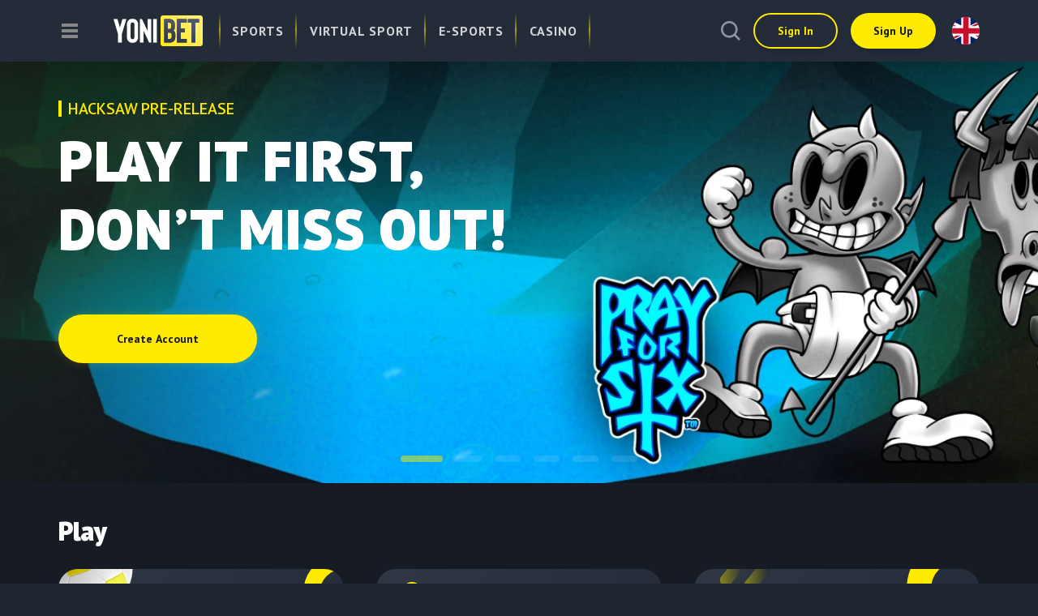

--- FILE ---
content_type: text/html;charset=UTF-8
request_url: https://yonibet.com/
body_size: 51610
content:
<!DOCTYPE html><html lang="en-US" style="--vh: 7.18px;"><head><style id="georedirect1624967809467style">body{opacity:1.0 !important;}</style>
    <title>Yonibet | An outstanding betting experience - Esport and Casino</title><meta data-n-head="1" charset="utf-8"><meta data-n-head="1" name="viewport" content="width=device-width, initial-scale=1, maximum-scale=1, user-scalable=no"><meta data-n-head="1" http-equiv="X-UA-Compatible" content="IE=edge"><link data-n-head="1" rel="shortcut icon" type="image/png" href="/favicon-16x16.png" sizes="16x16"><link data-n-head="1" rel="shortcut icon" type="image/png" href="/favicon-32x32.png" sizes="32x32"><link data-n-head="1" rel="shortcut icon" type="image/png" href="/favicon-96x96.png" sizes="96x96"><link data-n-head="1" rel="icon" type="image/x-icon" href="/favicon.ico"><link rel="preload" href="/_nuxt/20444b5.js" as="script"><link rel="preload" href="/_nuxt/f08fcb8.js" as="script"><link rel="preload" href="/_nuxt/0067ce9.js" as="script"><link rel="preload" href="/_nuxt/ac3d0f3.js" as="script">
  <style type="text/css">*[data-v-24c8fab2]{--header-height:76px}.error[data-v-24c8fab2]{background-image:url(/_nuxt/img/404bg.604e17f.webp);background-position:100%}@media (min-width:768px){.error[data-v-24c8fab2]{background-position:-390px 0}}@media (min-width:1024px){.error[data-v-24c8fab2]{background-position:-255px 0}}@media (min-width:1280px){.error[data-v-24c8fab2]{background-position:50%}}.error__content[data-v-24c8fab2]{z-index:1;padding:50px 0 35px}@media (min-width:768px){.error__content[data-v-24c8fab2]{padding:0 0 50px}}@media (min-width:1024px){.error__content[data-v-24c8fab2]{padding-bottom:36px}}@media (min-width:1920px){.error__content[data-v-24c8fab2]{padding-bottom:52px}}.error__elements[data-v-24c8fab2]{height:100%}.error__img[data-v-24c8fab2]{position:absolute}.error__img[data-v-24c8fab2]:first-child{bottom:11px;left:-16px;width:32px;height:32px}@media (min-width:540px){.error__img[data-v-24c8fab2]:first-child{bottom:100px;left:5px;width:54px;height:54px}}@media (min-width:768px){.error__img[data-v-24c8fab2]:first-child{bottom:116px;width:78px;height:78px}}@media (min-width:1024px){.error__img[data-v-24c8fab2]:first-child{bottom:97px;width:104px;height:104px}}@media (min-width:1280px){.error__img[data-v-24c8fab2]:first-child{left:20px;bottom:73px;width:130px;height:130px}}@media (min-width:1440px){.error__img[data-v-24c8fab2]:first-child{width:147px;height:147px}}@media (min-width:1920px){.error__img[data-v-24c8fab2]:first-child{width:197px;height:197px}}.error__img[data-v-24c8fab2]:nth-child(2){top:30px;left:40px;width:21px;height:21px}@media (min-width:540px){.error__img[data-v-24c8fab2]:nth-child(2){top:91px;left:50px;width:36px;height:36px}}@media (min-width:768px){.error__img[data-v-24c8fab2]:nth-child(2){top:108px;left:90px;width:54px;height:54px}}@media (min-width:1024px){.error__img[data-v-24c8fab2]:nth-child(2){top:63px;left:150px;width:72px;height:72px}}@media (min-width:1280px){.error__img[data-v-24c8fab2]:nth-child(2){left:200px;width:90px;height:90px}}@media (min-width:1440px){.error__img[data-v-24c8fab2]:nth-child(2){left:250px;width:105px;height:105px}}@media (min-width:1920px){.error__img[data-v-24c8fab2]:nth-child(2){width:140px;height:140px}}.error__img[data-v-24c8fab2]:last-child{top:120px;right:20px;width:34px;height:34px}@media (min-width:540px){.error__img[data-v-24c8fab2]:last-child{top:63px;right:61px;width:56px;height:56px}}@media (min-width:768px){.error__img[data-v-24c8fab2]:last-child{top:220px;right:80px;width:81px;height:81px}}@media (min-width:1024px){.error__img[data-v-24c8fab2]:last-child{width:108px;height:108px}}@media (min-width:1280px){.error__img[data-v-24c8fab2]:last-child{top:260px;right:250px;width:136px;height:136px}}@media (min-width:1440px){.error__img[data-v-24c8fab2]:last-child{width:154px;height:154px}}@media (min-width:1920px){.error__img[data-v-24c8fab2]:last-child{top:300px;right:350px;width:206px;height:206px}}.error__logo[data-v-24c8fab2]{width:200px;margin:0 auto}@media (min-width:540px){.error__logo[data-v-24c8fab2]{width:300px}}@media (min-width:768px){.error__logo[data-v-24c8fab2]{width:350px}}@media (min-width:1024px){.error__logo[data-v-24c8fab2]{width:400px}}@media (min-width:1440px){.error__logo[data-v-24c8fab2]{width:auto}}.error__subtitle[data-v-24c8fab2]{font-size:20px;color:#ffeb00;letter-spacing:.2em;margin-bottom:16px}@media (min-width:540px){.error__subtitle[data-v-24c8fab2]{font-size:28px}}@media (min-width:768px){.error__subtitle[data-v-24c8fab2]{font-size:34px}}@media (min-width:1024px){.error__subtitle[data-v-24c8fab2]{font-size:44px}}.error__tip[data-v-24c8fab2]{color:#fff;margin:0 auto 20px;max-width:500px;font-size:14px}@media (min-width:540px){.error__tip[data-v-24c8fab2]{font-size:18px}}@media (min-width:768px){.error__tip[data-v-24c8fab2]{font-size:20px}}@media (min-width:1024px){.error__tip[data-v-24c8fab2]{font-size:24px}}.error__btn[data-v-24c8fab2]{min-width:160px;width:-webkit-max-content;width:-moz-max-content;width:max-content}@media (min-width:540px){.error__btn[data-v-24c8fab2]{min-width:200px}}@media (min-width:1024px){.error__btn[data-v-24c8fab2]{min-width:260px}}</style><style type="text/css">.nuxt-progress{position:fixed;top:0;left:0;right:0;height:2px;width:0;opacity:1;transition:width .1s,opacity .4s;background-color:#ffeb00;z-index:999999}.nuxt-progress.nuxt-progress-notransition{transition:none}.nuxt-progress-failed{background-color:red}</style><style type="text/css">/*! tailwindcss v2.2.4 | MIT License | https://tailwindcss.com*//*! modern-normalize v1.1.0 | MIT License | https://github.com/sindresorhus/modern-normalize */

/*
Document
========
*/

/**
Use a better box model (opinionated).
*/

*,
::before,
::after {
	box-sizing: border-box;
}

/**
Use a more readable tab size (opinionated).
*/

html {
	-moz-tab-size: 4;
	-o-tab-size: 4;
	   tab-size: 4;
}

/**
1. Correct the line height in all browsers.
2. Prevent adjustments of font size after orientation changes in iOS.
*/

html {
	line-height: 1.15; /* 1 */
	-webkit-text-size-adjust: 100%; /* 2 */
}

/*
Sections
========
*/

/**
Remove the margin in all browsers.
*/

body {
	margin: 0;
}

/**
Improve consistency of default fonts in all browsers. (https://github.com/sindresorhus/modern-normalize/issues/3)
*/

body {
	font-family:
		system-ui,
		-apple-system, /* Firefox supports this but not yet `system-ui` */
		'Segoe UI',
		Roboto,
		Helvetica,
		Arial,
		sans-serif,
		'Apple Color Emoji',
		'Segoe UI Emoji';
}

/*
Grouping content
================
*/

/**
1. Add the correct height in Firefox.
2. Correct the inheritance of border color in Firefox. (https://bugzilla.mozilla.org/show_bug.cgi?id=190655)
*/

hr {
	height: 0; /* 1 */
	color: inherit; /* 2 */
}

/*
Text-level semantics
====================
*/

/**
Add the correct text decoration in Chrome, Edge, and Safari.
*/

abbr[title] {
	-webkit-text-decoration: underline dotted;
	        text-decoration: underline dotted;
}

/**
Add the correct font weight in Edge and Safari.
*/

b,
strong {
	font-weight: bolder;
}

/**
1. Improve consistency of default fonts in all browsers. (https://github.com/sindresorhus/modern-normalize/issues/3)
2. Correct the odd 'em' font sizing in all browsers.
*/

code,
kbd,
samp,
pre {
	font-family:
		ui-monospace,
		SFMono-Regular,
		Consolas,
		'Liberation Mono',
		Menlo,
		monospace; /* 1 */
	font-size: 1em; /* 2 */
}

/**
Add the correct font size in all browsers.
*/

small {
	font-size: 80%;
}

/**
Prevent 'sub' and 'sup' elements from affecting the line height in all browsers.
*/

sub,
sup {
	font-size: 75%;
	line-height: 0;
	position: relative;
	vertical-align: baseline;
}

sub {
	bottom: -0.25em;
}

sup {
	top: -0.5em;
}

/*
Tabular data
============
*/

/**
1. Remove text indentation from table contents in Chrome and Safari. (https://bugs.chromium.org/p/chromium/issues/detail?id=999088, https://bugs.webkit.org/show_bug.cgi?id=201297)
2. Correct table border color inheritance in all Chrome and Safari. (https://bugs.chromium.org/p/chromium/issues/detail?id=935729, https://bugs.webkit.org/show_bug.cgi?id=195016)
*/

table {
	text-indent: 0; /* 1 */
	border-color: inherit; /* 2 */
}

/*
Forms
=====
*/

/**
1. Change the font styles in all browsers.
2. Remove the margin in Firefox and Safari.
*/

button,
input,
optgroup,
select,
textarea {
	font-family: inherit; /* 1 */
	font-size: 100%; /* 1 */
	line-height: 1.15; /* 1 */
	margin: 0; /* 2 */
}

/**
Remove the inheritance of text transform in Edge and Firefox.
1. Remove the inheritance of text transform in Firefox.
*/

button,
select { /* 1 */
	text-transform: none;
}

/**
Correct the inability to style clickable types in iOS and Safari.
*/

button,
[type='button'],
[type='reset'],
[type='submit'] {
	-webkit-appearance: button;
}

/**
Remove the inner border and padding in Firefox.
*/

::-moz-focus-inner {
	border-style: none;
	padding: 0;
}

/**
Restore the focus styles unset by the previous rule.
*/

:-moz-focusring {
	outline: 1px dotted ButtonText;
}

/**
Remove the additional ':invalid' styles in Firefox.
See: https://github.com/mozilla/gecko-dev/blob/2f9eacd9d3d995c937b4251a5557d95d494c9be1/layout/style/res/forms.css#L728-L737
*/

:-moz-ui-invalid {
	box-shadow: none;
}

/**
Remove the padding so developers are not caught out when they zero out 'fieldset' elements in all browsers.
*/

legend {
	padding: 0;
}

/**
Add the correct vertical alignment in Chrome and Firefox.
*/

progress {
	vertical-align: baseline;
}

/**
Correct the cursor style of increment and decrement buttons in Safari.
*/

::-webkit-inner-spin-button,
::-webkit-outer-spin-button {
	height: auto;
}

/**
1. Correct the odd appearance in Chrome and Safari.
2. Correct the outline style in Safari.
*/

[type='search'] {
	-webkit-appearance: textfield; /* 1 */
	outline-offset: -2px; /* 2 */
}

/**
Remove the inner padding in Chrome and Safari on macOS.
*/

::-webkit-search-decoration {
	-webkit-appearance: none;
}

/**
1. Correct the inability to style clickable types in iOS and Safari.
2. Change font properties to 'inherit' in Safari.
*/

::-webkit-file-upload-button {
	-webkit-appearance: button; /* 1 */
	font: inherit; /* 2 */
}

/*
Interactive
===========
*/

/*
Add the correct display in Chrome and Safari.
*/

summary {
	display: list-item;
}/**
 * Manually forked from SUIT CSS Base: https://github.com/suitcss/base
 * A thin layer on top of normalize.css that provides a starting point more
 * suitable for web applications.
 */

/**
 * Removes the default spacing and border for appropriate elements.
 */

blockquote,
dl,
dd,
h1,
h2,
h3,
h4,
h5,
h6,
hr,
figure,
p,
pre {
  margin: 0;
}

button {
  background-color: transparent;
  background-image: none;
}

fieldset {
  margin: 0;
  padding: 0;
}

ol,
ul {
  list-style: none;
  margin: 0;
  padding: 0;
}

/**
 * Tailwind custom reset styles
 */

/**
 * 1. Use the user's configured `sans` font-family (with Tailwind's default
 *    sans-serif font stack as a fallback) as a sane default.
 * 2. Use Tailwind's default "normal" line-height so the user isn't forced
 *    to override it to ensure consistency even when using the default theme.
 */

html {
  font-family: ui-sans-serif, system-ui, -apple-system, BlinkMacSystemFont, "Segoe UI", Roboto, "Helvetica Neue", Arial, "Noto Sans", sans-serif, "Apple Color Emoji", "Segoe UI Emoji", "Segoe UI Symbol", "Noto Color Emoji"; /* 1 */
  line-height: 1.5; /* 2 */
}


/**
 * Inherit font-family and line-height from `html` so users can set them as
 * a class directly on the `html` element.
 */

body {
  font-family: inherit;
  line-height: inherit;
}

/**
 * 1. Prevent padding and border from affecting element width.
 *
 *    We used to set this in the html element and inherit from
 *    the parent element for everything else. This caused issues
 *    in shadow-dom-enhanced elements like <details> where the content
 *    is wrapped by a div with box-sizing set to `content-box`.
 *
 *    https://github.com/mozdevs/cssremedy/issues/4
 *
 *
 * 2. Allow adding a border to an element by just adding a border-width.
 *
 *    By default, the way the browser specifies that an element should have no
 *    border is by setting it's border-style to `none` in the user-agent
 *    stylesheet.
 *
 *    In order to easily add borders to elements by just setting the `border-width`
 *    property, we change the default border-style for all elements to `solid`, and
 *    use border-width to hide them instead. This way our `border` utilities only
 *    need to set the `border-width` property instead of the entire `border`
 *    shorthand, making our border utilities much more straightforward to compose.
 *
 *    https://github.com/tailwindcss/tailwindcss/pull/116
 */

*,
::before,
::after {
  box-sizing: border-box; /* 1 */
  border-width: 0; /* 2 */
  border-style: solid; /* 2 */
  border-color: currentColor; /* 2 */
}

/*
 * Ensure horizontal rules are visible by default
 */

hr {
  border-top-width: 1px;
}

/**
 * Undo the `border-style: none` reset that Normalize applies to images so that
 * our `border-{width}` utilities have the expected effect.
 *
 * The Normalize reset is unnecessary for us since we default the border-width
 * to 0 on all elements.
 *
 * https://github.com/tailwindcss/tailwindcss/issues/362
 */

img {
  border-style: solid;
}

textarea {
  resize: vertical;
}

input::-moz-placeholder, textarea::-moz-placeholder {
  opacity: 1;
  color: #9ca3af;
}

input:-ms-input-placeholder, textarea:-ms-input-placeholder {
  opacity: 1;
  color: #9ca3af;
}

input::placeholder,
textarea::placeholder {
  opacity: 1;
  color: #9ca3af;
}

button,
[role="button"] {
  cursor: pointer;
}

table {
  border-collapse: collapse;
}

h1,
h2,
h3,
h4,
h5,
h6 {
  font-size: inherit;
  font-weight: inherit;
}

/**
 * Reset links to optimize for opt-in styling instead of
 * opt-out.
 */

a {
  color: inherit;
  text-decoration: inherit;
}

/**
 * Reset form element properties that are easy to forget to
 * style explicitly so you don't inadvertently introduce
 * styles that deviate from your design system. These styles
 * supplement a partial reset that is already applied by
 * normalize.css.
 */

button,
input,
optgroup,
select,
textarea {
  padding: 0;
  line-height: inherit;
  color: inherit;
}

/**
 * Use the configured 'mono' font family for elements that
 * are expected to be rendered with a monospace font, falling
 * back to the system monospace stack if there is no configured
 * 'mono' font family.
 */

pre,
code,
kbd,
samp {
  font-family: ui-monospace, SFMono-Regular, Menlo, Monaco, Consolas, "Liberation Mono", "Courier New", monospace;
}

/**
 * 1. Make replaced elements `display: block` by default as that's
 *    the behavior you want almost all of the time. Inspired by
 *    CSS Remedy, with `svg` added as well.
 *
 *    https://github.com/mozdevs/cssremedy/issues/14
 * 
 * 2. Add `vertical-align: middle` to align replaced elements more
 *    sensibly by default when overriding `display` by adding a
 *    utility like `inline`.
 *
 *    This can trigger a poorly considered linting error in some
 *    tools but is included by design.
 * 
 *    https://github.com/jensimmons/cssremedy/issues/14#issuecomment-634934210
 */

img,
svg,
video,
canvas,
audio,
iframe,
embed,
object {
  display: block; /* 1 */
  vertical-align: middle; /* 2 */
}

/**
 * Constrain images and videos to the parent width and preserve
 * their intrinsic aspect ratio.
 *
 * https://github.com/mozdevs/cssremedy/issues/14
 */

img,
video {
  max-width: 100%;
  height: auto;
}*, ::before, ::after{--tw-translate-x:0;--tw-translate-y:0;--tw-rotate:0;--tw-skew-x:0;--tw-skew-y:0;--tw-scale-x:1;--tw-scale-y:1;--tw-transform:translateX(var(--tw-translate-x)) translateY(var(--tw-translate-y)) rotate(var(--tw-rotate)) skewX(var(--tw-skew-x)) skewY(var(--tw-skew-y)) scaleX(var(--tw-scale-x)) scaleY(var(--tw-scale-y));--tw-border-opacity:1;border-color:rgba(229, 231, 235, var(--tw-border-opacity));--tw-shadow:0 0 #0000;--tw-ring-inset:var(--tw-empty,/*!*/ /*!*/);--tw-ring-offset-width:0px;--tw-ring-offset-color:#fff;--tw-ring-color:rgba(59, 130, 246, 0.5);--tw-ring-offset-shadow:0 0 #0000;--tw-ring-shadow:0 0 #0000;--tw-blur:var(--tw-empty,/*!*/ /*!*/);--tw-brightness:var(--tw-empty,/*!*/ /*!*/);--tw-contrast:var(--tw-empty,/*!*/ /*!*/);--tw-grayscale:var(--tw-empty,/*!*/ /*!*/);--tw-hue-rotate:var(--tw-empty,/*!*/ /*!*/);--tw-invert:var(--tw-empty,/*!*/ /*!*/);--tw-saturate:var(--tw-empty,/*!*/ /*!*/);--tw-sepia:var(--tw-empty,/*!*/ /*!*/);--tw-drop-shadow:var(--tw-empty,/*!*/ /*!*/);--tw-filter:var(--tw-blur) var(--tw-brightness) var(--tw-contrast) var(--tw-grayscale) var(--tw-hue-rotate) var(--tw-invert) var(--tw-saturate) var(--tw-sepia) var(--tw-drop-shadow);--tw-backdrop-blur:var(--tw-empty,/*!*/ /*!*/);--tw-backdrop-brightness:var(--tw-empty,/*!*/ /*!*/);--tw-backdrop-contrast:var(--tw-empty,/*!*/ /*!*/);--tw-backdrop-grayscale:var(--tw-empty,/*!*/ /*!*/);--tw-backdrop-hue-rotate:var(--tw-empty,/*!*/ /*!*/);--tw-backdrop-invert:var(--tw-empty,/*!*/ /*!*/);--tw-backdrop-opacity:var(--tw-empty,/*!*/ /*!*/);--tw-backdrop-saturate:var(--tw-empty,/*!*/ /*!*/);--tw-backdrop-sepia:var(--tw-empty,/*!*/ /*!*/);--tw-backdrop-filter:var(--tw-backdrop-blur) var(--tw-backdrop-brightness) var(--tw-backdrop-contrast) var(--tw-backdrop-grayscale) var(--tw-backdrop-hue-rotate) var(--tw-backdrop-invert) var(--tw-backdrop-opacity) var(--tw-backdrop-saturate) var(--tw-backdrop-sepia);}.container{width:100%;}@media (min-width: 320px){.container{max-width:320px;}}@media (min-width: 375px){.container{max-width:375px;}}@media (min-width: 540px){.container{max-width:540px;}}@media (min-width: 768px){.container{max-width:768px;}}@media (min-width: 1024px){.container{max-width:1024px;}}@media (min-width: 1280px){.container{max-width:1280px;}}@media (min-width: 1440px){.container{max-width:1440px;}}@media (min-width: 1680px){.container{max-width:1680px;}}@media (min-width: 1720px){.container{max-width:1720px;}}@media (min-width: 1920px){.container{max-width:1920px;}}.visible{visibility:visible;}.\!visible{visibility:visible !important;}.invisible{visibility:hidden;}.static{position:static;}.fixed{position:fixed;}.absolute{position:absolute;}.relative{position:relative;}.inset-0{top:0px;right:0px;bottom:0px;left:0px;}.inset-x-0{left:0px;right:0px;}.top-0{top:0px;}.left-0{left:0px;}.top-auto{top:auto;}.bottom-0{bottom:0px;}.right-0{right:0px;}.left-1\/2{left:50%;}.top-\[120px\]{top:120px;}.z-\[3\]{z-index:3;}.z-20{z-index:20;}.z-30{z-index:30;}.z-10{z-index:10;}.z-\[100\]{z-index:100;}.z-\[100000\]{z-index:100000;}.order-2{order:2;}.order-1{order:1;}.order-4{order:4;}.order-3{order:3;}.col-start-1{grid-column-start:1;}.col-start-3{grid-column-start:3;}.col-end-3{grid-column-end:3;}.col-end-7{grid-column-end:7;}.m-auto{margin:auto;}.m-0{margin:0px;}.mx-auto{margin-left:auto;margin-right:auto;}.mr-auto{margin-right:auto;}.mb-2{margin-bottom:0.5rem;}.ml-auto{margin-left:auto;}.mr-1{margin-right:0.25rem;}.mb-8{margin-bottom:2rem;}.mb-4{margin-bottom:1rem;}.mb-6{margin-bottom:1.5rem;}.mb-3{margin-bottom:0.75rem;}.mt-2{margin-top:0.5rem;}.mt-3{margin-top:0.75rem;}.mb-1{margin-bottom:0.25rem;}.mb-5{margin-bottom:1.25rem;}.mt-5{margin-top:1.25rem;}.mr-2{margin-right:0.5rem;}.mb-7{margin-bottom:1.75rem;}.mt-10{margin-top:2.5rem;}.mb-9{margin-bottom:2.25rem;}.mt-auto{margin-top:auto;}.box-content{box-sizing:content-box;}.block{display:block;}.inline-block{display:inline-block;}.flex{display:flex;}.table{display:table;}.grid{display:grid;}.contents{display:contents;}.hidden{display:none;}.h-\[calc\(var\(--vh\)\*100\)\]{height:calc(var(--vh) * 100);}.h-full{height:100%;}.h-6{height:1.5rem;}.h-\[600px\]{height:600px;}.h-\[364px\]{height:364px;}.h-\[260px\]{height:260px;}.h-80{height:20rem;}.h-\[180px\]{height:180px;}.max-h-\[600px\]{max-height:600px;}.min-h-full{min-height:100%;}.min-h-\[600px\]{min-height:600px;}.min-h-screen{min-height:100vh;}.min-h-\[240px\]{min-height:240px;}.w-full{width:100%;}.w-auto{width:auto;}.w-max{width:-webkit-max-content;width:-moz-max-content;width:max-content;}.w-6{width:1.5rem;}.min-w-\[320px\]{min-width:320px;}.min-w-full{min-width:100%;}.max-w-full{max-width:100%;}.max-w-\[164px\]{max-width:164px;}.max-w-\[375px\]{max-width:375px;}.max-w-\[250px\]{max-width:250px;}.-translate-x-1\/2{--tw-translate-x:-50%;transform:var(--tw-transform);}.transform{transform:var(--tw-transform);}.cursor-pointer{cursor:pointer;}.resize{resize:both;}.list-none{list-style-type:none;}.list-decimal{list-style-type:decimal;}.grid-cols-3{grid-template-columns:repeat(3, minmax(0, 1fr));}.grid-cols-1{grid-template-columns:repeat(1, minmax(0, 1fr));}.grid-cols-6{grid-template-columns:repeat(6, minmax(0, 1fr));}.grid-cols-2{grid-template-columns:repeat(2, minmax(0, 1fr));}.flex-row{flex-direction:row;}.flex-col{flex-direction:column;}.flex-wrap{flex-wrap:wrap;}.content-center{align-content:center;}.items-start{align-items:flex-start;}.items-end{align-items:flex-end;}.items-center{align-items:center;}.items-baseline{align-items:baseline;}.justify-start{justify-content:flex-start;}.justify-end{justify-content:flex-end;}.justify-center{justify-content:center;}.justify-between{justify-content:space-between;}.justify-around{justify-content:space-around;}.gap-2{gap:0.5rem;}.gap-1{gap:0.25rem;}.gap-4{gap:1rem;}.gap-5{gap:1.25rem;}.gap-3{gap:0.75rem;}.gap-6{gap:1.5rem;}.gap-x-2{-moz-column-gap:0.5rem;column-gap:0.5rem;}.self-center{align-self:center;}.overflow-auto{overflow:auto;}.overflow-hidden{overflow:hidden;}.overflow-y-auto{overflow-y:auto;}.overscroll-contain{-ms-scroll-chaining:none;overscroll-behavior:contain;}.truncate{overflow:hidden;text-overflow:ellipsis;white-space:nowrap;}.whitespace-nowrap{white-space:nowrap;}.rounded-3xl{border-radius:1.5rem;}.border{border-width:1px;}.border-0{border-width:0px;}.bg-black{--tw-bg-opacity:1;background-color:rgba(0, 0, 0, var(--tw-bg-opacity));}.bg-white{--tw-bg-opacity:1;background-color:rgba(255, 255, 255, var(--tw-bg-opacity));}.bg-transparent{background-color:transparent;}.bg-opacity-50{--tw-bg-opacity:0.5;}.bg-cover{background-size:cover;}.bg-contain{background-size:contain;}.bg-center{background-position:center;}.bg-top{background-position:top;}.bg-bottom{background-position:bottom;}.bg-no-repeat{background-repeat:no-repeat;}.object-contain{-o-object-fit:contain;object-fit:contain;}.object-cover{-o-object-fit:cover;object-fit:cover;}.p-0{padding:0px;}.p-3{padding:0.75rem;}.p-4{padding:1rem;}.px-0{padding-left:0px;padding-right:0px;}.py-24{padding-top:6rem;padding-bottom:6rem;}.px-\[70px\]{padding-left:70px;padding-right:70px;}.pt-2\.5{padding-top:0.625rem;}.pt-2{padding-top:0.5rem;}.pt-32{padding-top:8rem;}.pt-10{padding-top:2.5rem;}.pb-10{padding-bottom:2.5rem;}.text-left{text-align:left;}.text-center{text-align:center;}.font-heading{font-family:Montserrat, sans-serif;}.font-bold{font-weight:700;}.font-normal{font-weight:400;}.font-black{font-weight:900;}.font-medium{font-weight:500;}.font-extrabold{font-weight:800;}.uppercase{text-transform:uppercase;}.capitalize{text-transform:capitalize;}.leading-tight{line-height:1.25;}.leading-normal{line-height:1.5;}.leading-relaxed{line-height:1.625;}.leading-none{line-height:1;}.leading-snug{line-height:1.375;}.text-white{--tw-text-opacity:1;color:rgba(255, 255, 255, var(--tw-text-opacity));}.underline{text-decoration:underline;}.opacity-0{opacity:0;}.shadow-xl{--tw-shadow:0 20px 25px -5px rgba(0, 0, 0, 0.1), 0 10px 10px -5px rgba(0, 0, 0, 0.04);box-shadow:var(--tw-ring-offset-shadow, 0 0 #0000), var(--tw-ring-shadow, 0 0 #0000), var(--tw-shadow);}.blur{--tw-blur:blur(8px);filter:var(--tw-filter);}.drop-shadow{--tw-drop-shadow:drop-shadow(0 1px 2px rgba(0, 0, 0, 0.1)) drop-shadow(0 1px 1px rgba(0, 0, 0, 0.06));filter:var(--tw-filter);}.filter{filter:var(--tw-filter);}.backdrop-filter{-webkit-backdrop-filter:var(--tw-backdrop-filter);backdrop-filter:var(--tw-backdrop-filter);}.transition-opacity{transition-property:opacity;transition-timing-function:cubic-bezier(0.4, 0, 0.2, 1);transition-duration:150ms;}.transition-all{transition-property:all;transition-timing-function:cubic-bezier(0.4, 0, 0.2, 1);transition-duration:150ms;}.transition{transition-property:background-color, border-color, color, fill, stroke, opacity, box-shadow, transform, filter, -webkit-backdrop-filter;transition-property:background-color, border-color, color, fill, stroke, opacity, box-shadow, transform, filter, backdrop-filter;transition-property:background-color, border-color, color, fill, stroke, opacity, box-shadow, transform, filter, backdrop-filter, -webkit-backdrop-filter;transition-timing-function:cubic-bezier(0.4, 0, 0.2, 1);transition-duration:150ms;}@media (min-width: 540px){.sm\:absolute{position:absolute;}.sm\:top-0{top:0px;}.sm\:right-\[-250px\]{right:-250px;}.sm\:-right-40{right:-10rem;}.sm\:order-first{order:-9999;}.sm\:mb-4{margin-bottom:1rem;}.sm\:mb-0{margin-bottom:0px;}.sm\:mt-0{margin-top:0px;}.sm\:mb-6{margin-bottom:1.5rem;}.sm\:inline-block{display:inline-block;}.sm\:flex{display:flex;}.sm\:h-screen{height:100vh;}.sm\:h-full{height:100%;}.sm\:h-\[274px\]{height:274px;}.sm\:min-h-0{min-height:0px;}.sm\:w-52{width:13rem;}.sm\:w-\[321px\]{width:321px;}.sm\:flex-row{flex-direction:row;}.sm\:flex-col{flex-direction:column;}.sm\:flex-wrap{flex-wrap:wrap;}.sm\:items-start{align-items:flex-start;}.sm\:items-center{align-items:center;}.sm\:justify-start{justify-content:flex-start;}.sm\:justify-center{justify-content:center;}.sm\:gap-0{gap:0px;}.sm\:p-6{padding:1.5rem;}.sm\:py-10{padding-top:2.5rem;padding-bottom:2.5rem;}.sm\:text-left{text-align:left;}.sm\:text-center{text-align:center;}.sm\:align-middle{vertical-align:middle;}}@media (min-width: 768px){.md\:right-\[-300px\]{right:-300px;}.md\:right-\[-135px\]{right:-135px;}.md\:mr-auto{margin-right:auto;}.md\:grid{display:grid;}.md\:h-\[346px\]{height:346px;}.md\:flex-row{flex-direction:row;}.md\:flex-col{flex-direction:column;}.md\:items-start{align-items:flex-start;}.md\:justify-center{justify-content:center;}.md\:text-left{text-align:left;}.md\:text-center{text-align:center;}}@media (min-width: 1024px){.lg\:top-\[-95px\]{top:-95px;}.lg\:right-\[-425px\]{right:-425px;}.lg\:right-0{right:0px;}.lg\:order-3{order:3;}.lg\:order-4{order:4;}.lg\:mb-3{margin-bottom:0.75rem;}.lg\:mb-5{margin-bottom:1.25rem;}.lg\:flex{display:flex;}.lg\:h-\[510px\]{height:510px;}.lg\:w-full{width:100%;}.lg\:w-auto{width:auto;}.lg\:min-w-\[700px\]{min-width:700px;}.lg\:flex-row{flex-direction:row;}.lg\:flex-wrap{flex-wrap:wrap;}.lg\:flex-nowrap{flex-wrap:nowrap;}.lg\:justify-center{justify-content:center;}.lg\:text-left{text-align:left;}}@media (min-width: 1440px){.xl\:-right-60{right:-15rem;}.xl\:right-\[-135px\]{right:-135px;}.xl\:mb-6{margin-bottom:1.5rem;}.xl\:w-\[1000px\]{width:1000px;}.xl\:flex-row{flex-direction:row;}.xl\:gap-10{gap:2.5rem;}}@media (min-width: 1280px){.lgl\:text-left{text-align:left;}}@media (min-width: 1920px){.\34xl\:top-\[-100px\]{top:-100px;}.\34xl\:right-0{right:0px;}}</style><style type="text/css">*{--header-height:76px}.mainPages .swiper-button-next,.mainPages .swiper-button-prev,.providersMain .swiper-button-next,.providersMain .swiper-button-prev,.swiper-button,.swiper-button-next,.swiper-button-prev{width:30px;height:30px;min-width:30px;border-radius:50%;background:#1e2430;color:#fff;transition:unset}@media (min-width:1280px){.mainPages .swiper-button-next,.mainPages .swiper-button-prev,.providersMain .swiper-button-next,.providersMain .swiper-button-prev,.swiper-button,.swiper-button-next,.swiper-button-prev{width:40px;height:40px;min-width:40px}}@media (min-width:1920px){.mainPages .swiper-button-next,.mainPages .swiper-button-prev,.providersMain .swiper-button-next,.providersMain .swiper-button-prev,.swiper-button,.swiper-button-next,.swiper-button-prev{width:44px;height:44px;min-width:44px}}.mainPages .swiper-button-next:after,.mainPages .swiper-button-prev:after,.providersMain .swiper-button-next:after,.providersMain .swiper-button-prev:after,.swiper-button-next:after,.swiper-button-prev:after,.swiper-button:after{content:"";pointer-events:auto;width:8px;height:15px;background-image:url(/_nuxt/767658fc8bba5cc98b13d23786cd159c.svg);background-repeat:no-repeat;background-position:50%}.swiper-button-next:hover,.swiper-button-prev:hover,.swiper-button:hover{background:#ffeb00}.swiper-button-next:active,.swiper-button-prev:active,.swiper-button:active{box-shadow:0 0 12px hsla(0,0%,100%,.5);background-color:#ffeb00}.bg-unset.swiper-button-next,.bg-unset.swiper-button-prev,.swiper-button.bg-unset{background:unset}.display-always.swiper-button-next,.display-always.swiper-button-prev,.swiper-button.display-always{display:flex}.swiper-button-disabled{opacity:0!important}.swiper-button-next,.swiper-button-prev{opacity:1}.swiper-button-next:after,.swiper-button-prev:after{content:""!important}.swiper-button-prev{transform:matrix(-1,0,0,1,0,0);margin:0;left:0}.swiper-button-next{right:0;margin:0;transform:matrix(1,0,0,1,0,0)}.games .swiper-pagination,.mainSlider .swiper-pagination{position:absolute;left:0;right:0;bottom:16px;width:-webkit-max-content;width:-moz-max-content;width:max-content;margin:0 auto}@media (min-width:540px){.games .swiper-pagination,.mainSlider .swiper-pagination{bottom:20px}}.games .swiper-pagination-bullet,.mainSlider .swiper-pagination-bullet{background:#fff;opacity:.11;border-radius:6px;margin:0 8px;width:32px;height:8px;position:relative;z-index:2}.games .swiper-pagination-bullet-active,.mainSlider .swiper-pagination-bullet-active{position:relative;width:52px;height:8px;background:#ffeb00;z-index:3;border-radius:6px;opacity:.5}.providersMain .swiper-button-prev{margin:0;top:0;left:0;transform:matrix(-1,0,0,1,0,0);display:none}@media (min-width:1024px){.providersMain .swiper-button-prev{display:flex}}.providersMain .swiper-button-next{right:0;margin:0;top:0;transform:matrix(1,0,0,1,0,0);display:none}@media (min-width:1024px){.providersMain .swiper-button-next{display:flex}}.mainPages .swiper-button-prev{min-width:44px;height:44px;top:58px;left:auto;right:64px;display:none}@media (min-width:1024px){.mainPages .swiper-button-prev{display:flex}}.mainPages .swiper-button-next{min-width:44px;height:44px;right:0;top:58px;display:none}@media (min-width:1024px){.mainPages .swiper-button-next{display:flex}}.mainPages .swiper-button-disabled{opacity:.35!important}.layout-enter-active,.layout-leave-active{transition:opacity .5s}.layout-enter,.layout-leave-active{opacity:0}.slide-fade-left-enter-active,.slide-fade-left-leave-active{transition:.3s}.slide-fade-left-enter,.slide-fade-left-leave-to{transform:translate3d(-100%,0,0)}.slide-fade-top-enter-active,.slide-fade-top-leave-active{transition:.3s}.slide-fade-top-enter,.slide-fade-top-leave-to{transform:translate3d(0,-100%,0)}.fade-enter-active,.fade-leave-active{transition:opacity .5s ease}.fade-enter,.fade-leave-to{opacity:0}.list-from-bottom-enter-active,.list-from-bottom-leave-active{transition:all .3s ease-in-out}.list-from-bottom-enter,.list-from-bottom-leave-to{opacity:0;transform:translateY(10px)}.fade-from-right-enter-active{transition:all .3s ease-in-out}.fade-from-right-leave-active{transition:all .3s cubic-bezier(1,.5,.8,1)}.fade-from-right-enter,.fade-from-right-leave-to{opacity:0;transform:translateX(10px)}body{margin:0;overflow-x:hidden}.app{display:flex;flex-direction:column;min-height:100vh}.app main{flex:1 0 auto;z-index:10}.app footer{flex-shrink:0}.h1,.h2,.h3,.h4,.h5,.h6,h1,h2,h3,h4,h5,h6{margin-bottom:unset}*{outline:none}a{cursor:pointer;white-space:nowrap}a,a:hover{text-decoration:none}input{outline:none;box-shadow:none}ul{padding-left:0;margin-bottom:0;list-style:none}label{cursor:pointer}.gamePlay__iframe{position:absolute;top:0;left:0;width:100%;height:100%}.base-form form{display:flex;flex-direction:column;align-items:center}.base-form__title{color:#fff;font-size:14px;margin-bottom:16px;text-align:left;font-weight:700;text-transform:capitalize;line-height:1.625}.base-form__muchbetter{margin:20px auto 16px;font-size:14px;color:#fff;display:flex;flex-direction:column}.base-form__btn{margin:20px auto 0;width:calc(100% - 40px)}.base-form__btn_small{max-width:-webkit-max-content;max-width:-moz-max-content;max-width:max-content}.base-form__btn.loading .btnSecondary{color:transparent}.base-form__btn.loading:before{content:" ";z-index:3;left:45%;top:0;width:44px;height:44px;margin:8px;border-radius:50%;border-color:#fff transparent;border-style:solid;border-width:4px;-webkit-animation:lds-dual-ring 1.2s linear infinite;animation:lds-dual-ring 1.2s linear infinite;position:absolute;display:block}.base-form form label .input-number{text-align:left}@font-face{font-family:"PTSansProRegular";src:url(/_nuxt/fonts/PTSansProRegular.96330fd.woff2)}@font-face{font-family:"PTSansProBold";src:url(/_nuxt/fonts/PTSansProBold.6e8742d.woff2)}@font-face{font-family:"PTSansProXBd";src:url(/_nuxt/fonts/PTSansProXBd.6cc1643.woff2)}@font-face{font-family:"PTSansProBlk";src:url(/_nuxt/fonts/PTSansProBlk.a67d41e.woff2)}@font-face{font-family:"PTSansProDemi";src:url(/_nuxt/fonts/PTSansProDemi.850df42.woff2)}body{font-family:"PTSansProRegular",sans-serif}@media (min-width:320px){.container{max-width:100%;padding:0 16px;margin:auto}}@media (min-width:768px){.container{padding:0 40px}}@media (min-width:1280px){.container{padding:0 72px}}@media (min-width:1440px){.container{max-width:1920px}}input[type=number]{-moz-appearance:textfield}input::-webkit-inner-spin-button,input::-webkit-outer-spin-button{-webkit-appearance:none;margin:0}input[type=date]{font-family:"PTSansProRegular",sans-serif;text-transform:uppercase}.input{max-width:292px;min-width:256px;width:100%;margin:auto;background:hsla(0,0%,100%,.05);border:1px solid rgba(147,147,168,.3);box-sizing:border-box;padding:11px 12px 12px 45px;height:48px;border-radius:8px;font:600 14px/1.8 "PTSansProRegular",sans-serif;color:#fff;transition:all .5s ease-out}@media (min-width:768px){.input{min-width:288px}}.input.--noIcon{padding-left:16px}.input.--transparent{background:transparent;border:none}.input::-moz-placeholder{padding-left:0;color:#fff}.input:-ms-input-placeholder{padding-left:0;color:#fff}.input::placeholder{padding-left:0;color:#fff}.input:-moz-placeholder-shown{overflow:hidden;text-overflow:ellipsis;white-space:nowrap}.input:-ms-input-placeholder{overflow:hidden;text-overflow:ellipsis;white-space:nowrap}.input:placeholder-shown{overflow:hidden;text-overflow:ellipsis;white-space:nowrap}.input:invalid:not(:focus):not(:-moz-placeholder-shown):not([type=date]){border:1px solid #ff6d64;color:#ff6d64}.input:invalid:not(:focus):not(:-ms-input-placeholder):not([type=date]){border:1px solid #ff6d64;color:#ff6d64}.input:invalid:not(:focus):not(:placeholder-shown):not([type=date]){border:1px solid #ff6d64;color:#ff6d64}.input:invalid:not(:focus):not(:-moz-placeholder-shown):not([type=date])~.requirements{opacity:1;position:relative;bottom:0;text-align:left}.input:invalid:not(:focus):not(:-ms-input-placeholder):not([type=date])~.requirements{opacity:1;position:relative;bottom:0;text-align:left}.input:invalid:not(:focus):not(:placeholder-shown):not([type=date])~.requirements{opacity:1;position:relative;bottom:0;text-align:left}.input:invalid:not(:focus):not(:-moz-placeholder-shown):not([type=date])~.inputIcon{background-color:#ff6d64}.input:invalid:not(:focus):not(:-ms-input-placeholder):not([type=date])~.inputIcon{background-color:#ff6d64}.input:invalid:not(:focus):not(:placeholder-shown):not([type=date])~.inputIcon{background-color:#ff6d64}.input:invalid:not(:focus):not(:-moz-placeholder-shown):not([type=date])~.password-eyes{background-color:#ff6d64}.input:invalid:not(:focus):not(:-ms-input-placeholder):not([type=date])~.password-eyes{background-color:#ff6d64}.input:invalid:not(:focus):not(:placeholder-shown):not([type=date])~.password-eyes{background-color:#ff6d64}.input:valid:not(:focus):not(:-moz-placeholder-shown):not([type=number]){border:1px solid #64df59;color:#64df59}.input:valid:not(:focus):not(:-ms-input-placeholder):not([type=number]){border:1px solid #64df59;color:#64df59}.input:valid:not(:focus):not(:placeholder-shown):not([type=number]){border:1px solid #64df59;color:#64df59}.input:valid:not(:focus):not(:-moz-placeholder-shown):not([type=number])~.inputIcon--promocode{background-color:#9393a8}.input:valid:not(:focus):not(:-ms-input-placeholder):not([type=number])~.inputIcon--promocode{background-color:#9393a8}.input:valid:not(:focus):not(:placeholder-shown):not([type=number])~.inputIcon--promocode{background-color:#9393a8}.input:valid:not(:focus):not(:-moz-placeholder-shown):not([type=number])~.inputIcon:not(.inputIcon--promocode){background-color:#64df59}.input:valid:not(:focus):not(:-ms-input-placeholder):not([type=number])~.inputIcon:not(.inputIcon--promocode){background-color:#64df59}.input:valid:not(:focus):not(:placeholder-shown):not([type=number])~.inputIcon:not(.inputIcon--promocode){background-color:#64df59}.input:valid:not(:focus):not(:-moz-placeholder-shown):not([type=number])~.password-eyes{background-color:#64df59}.input:valid:not(:focus):not(:-ms-input-placeholder):not([type=number])~.password-eyes{background-color:#64df59}.input:valid:not(:focus):not(:placeholder-shown):not([type=number])~.password-eyes{background-color:#64df59}.input:active,.input:focus{border-color:#9393a8;color:#fff}.input:active~.inputIcon,.input:focus~.inputIcon{background-color:#fff}.input.--inactive,.input:disabled{background:hsla(0,0%,100%,.05);border:1px solid rgba(147,147,168,.3);color:rgba(147,147,168,.3);border-radius:8px}.input.--inactive::-moz-placeholder, .input:disabled::-moz-placeholder{color:rgba(147,147,168,.3)}.input.--inactive:-ms-input-placeholder, .input:disabled:-ms-input-placeholder{color:rgba(147,147,168,.3)}.input.--inactive::placeholder,.input:disabled::placeholder{color:rgba(147,147,168,.3)}.input.--inactive~.inputIcon,.input:disabled~.inputIcon{background:rgba(147,147,168,.3)}.input.--inactive:active,.input.--inactive:focus,.input:disabled:active,.input:disabled:focus{box-shadow:none}.input.--inactive:active~.inputIcon,.input.--inactive:focus~.inputIcon,.input:disabled:active~.inputIcon,.input:disabled:focus~.inputIcon{background-color:#fff;opacity:.3}.input.--search{min-width:0;max-width:none}.input.--search::-moz-placeholder{font-size:14px;color:hsla(0,0%,100%,.5)}.input.--search:-ms-input-placeholder{font-size:14px;color:hsla(0,0%,100%,.5)}.input.--search::placeholder{font-size:14px;color:hsla(0,0%,100%,.5)}.input.--search:valid:not(:focus):not(:-moz-placeholder-shown):not([type=number]){color:#9393a8;border-color:#9393a8}.input.--search:valid:not(:focus):not(:-ms-input-placeholder):not([type=number]){color:#9393a8;border-color:#9393a8}.input.--search:valid:not(:focus):not(:placeholder-shown):not([type=number]){color:#9393a8;border-color:#9393a8}.input.--phone{padding:11px 12px 12px 45px}.inputIcon{position:absolute;top:10px;left:10px;width:30px;height:30px;background-repeat:no-repeat;background-position:50%;background-color:#fff;-webkit-mask-repeat:no-repeat;mask-repeat:no-repeat;-webkit-mask-position:center;mask-position:center;cursor:auto}.inputIcon--address,.inputIcon--cpf{-webkit-mask-image:url(/_nuxt/5e837e6c5064bfeda4dbd99429b7f5e8.svg);mask-image:url(/_nuxt/5e837e6c5064bfeda4dbd99429b7f5e8.svg)}.inputIcon--city{-webkit-mask-image:url(/_nuxt/5e837e6c5064bfeda4dbd99429b7f5e8.svg);mask-image:url(/_nuxt/5e837e6c5064bfeda4dbd99429b7f5e8.svg)}.inputIcon--birthday{-webkit-mask-image:url(/_nuxt/0a3085aa2084af46029f868d64e2d0ce.svg);mask-image:url(/_nuxt/0a3085aa2084af46029f868d64e2d0ce.svg)}.inputIcon--country{-webkit-mask-image:url(/_nuxt/dee49d9c47deb26f4ef90f94e0182f68.svg);mask-image:url(/_nuxt/dee49d9c47deb26f4ef90f94e0182f68.svg)}.inputIcon--currency{-webkit-mask-image:url(/_nuxt/c4bf968877609735ff97d477c7aab44a.svg);mask-image:url(/_nuxt/c4bf968877609735ff97d477c7aab44a.svg)}.inputIcon--account,.inputIcon--login,.inputIcon--name,.inputIcon--surname{-webkit-mask-image:url(/_nuxt/944c45edf9f817b69aa9161fd22f58b0.svg);mask-image:url(/_nuxt/944c45edf9f817b69aa9161fd22f58b0.svg)}.inputIcon--email,.inputIcon--source_wallet{-webkit-mask-image:url(/_nuxt/7ff702caec2b21916dd53acbe3701e14.svg);mask-image:url(/_nuxt/7ff702caec2b21916dd53acbe3701e14.svg)}.inputIcon--gender{-webkit-mask-image:url(/_nuxt/0645d19c620e3018096a61da8249ec69.svg);mask-image:url(/_nuxt/0645d19c620e3018096a61da8249ec69.svg)}.inputIcon--amount,.inputIcon--money{-webkit-mask-image:url(/_nuxt/65ad3452ef276c7b666ac46fbf60e1a5.svg);mask-image:url(/_nuxt/65ad3452ef276c7b666ac46fbf60e1a5.svg)}.inputIcon--code,.inputIcon--password,.inputIcon--source_wallet_password{-webkit-mask-image:url(/_nuxt/9a4eeba04b5d02fdf80ff0280b07fe43.svg);mask-image:url(/_nuxt/9a4eeba04b5d02fdf80ff0280b07fe43.svg)}.inputIcon--phone{-webkit-mask-image:url(/_nuxt/f5067913053995ed1f469a689bfced11.svg);mask-image:url(/_nuxt/f5067913053995ed1f469a689bfced11.svg)}.inputIcon--postcode{-webkit-mask-image:url(/_nuxt/4365c3100c571f60b383bcaf665ef739.svg);mask-image:url(/_nuxt/4365c3100c571f60b383bcaf665ef739.svg)}.inputIcon--promocode{-webkit-mask-image:url(/_nuxt/e6e1b6309095d78d1de9cb3024b3016a.svg);mask-image:url(/_nuxt/e6e1b6309095d78d1de9cb3024b3016a.svg)}.labelCheckbox{position:relative;display:flex;width:100%;max-width:300px;font-size:14px;text-align:left}.labelCheckbox .link{font-size:14px}.label{display:inline-block;position:relative;max-width:300px;width:100%;text-align:left;height:-webkit-max-content;height:-moz-max-content;height:max-content}.label.--hidden{display:none}.label:not(:last-of-type){margin-bottom:16px}.label__tip{margin-top:6px;font-size:14px}.input-checkbox{height:20px;width:20px;min-width:20px;border:1px solid rgba(147,147,168,.55);display:flex;justify-content:center;align-items:center;padding:4px;margin-right:12px;border-radius:4px}.input-checkbox:checked{border:1px solid #9393a8}.input-checkbox input#accept,.input-checkbox input#gdpr,.input-checkbox input#labelCheckbox,.input-checkbox input#labelEmail,.input-checkbox input#labelPrivacy,.input-checkbox input#labelTerms{opacity:0;position:absolute}.input-checkbox input#accept:checked+.pseudo-checkbox:before,.input-checkbox input#gdpr:checked+.pseudo-checkbox:before,.input-checkbox input#labelCheckbox:checked+.pseudo-checkbox:before,.input-checkbox input#labelEmail:checked+.pseudo-checkbox:before,.input-checkbox input#labelPrivacy:checked+.pseudo-checkbox:before,.input-checkbox input#labelTerms:checked+.pseudo-checkbox:before{content:"";position:absolute;top:7px;left:1px;width:9px;height:6px;background-image:url(/_nuxt/5d9a3c792bc84c77f3225ab7eac7f106.svg);background-repeat:no-repeat;background-size:100% 100%}.input-checkbox .pseudo-checkbox{width:20px;height:20px;display:block;position:relative;border-radius:inherit}.pseudoRadio{display:flex;align-items:center}.pseudoRadio:first-child{margin-right:24px}.pseudoRadio__wrap{position:relative;height:20px;width:20px;border:1px solid rgba(147,147,168,.55);display:flex;justify-content:center;align-items:center;padding:4px;margin-right:12px;border-radius:4px}.pseudoRadio .radioInput:checked+.pseudoRadioInput{position:absolute;top:6px;left:5px;width:9px;height:6px;background-image:url(/_nuxt/5d9a3c792bc84c77f3225ab7eac7f106.svg);background-repeat:no-repeat;background-size:100% 100%}.pseudoRadio .radioInput{opacity:0;position:relative}.pseudoRadio .radioText{color:#fff}.custom-select:focus{border:none;box-shadow:0 0 10px hsla(0,0%,100%,.5)}.input-label{display:none}.muchbetter-info{margin-top:10px}.password-eyes{position:absolute;right:30px;top:0;bottom:0;display:block;margin:auto;width:18px;height:10px;-webkit-mask:url(/_nuxt/744b19b4c3cbc5f10674c5a69cb0f94b.svg) no-repeat center;mask:url(/_nuxt/744b19b4c3cbc5f10674c5a69cb0f94b.svg) no-repeat center;background-color:#fff}.password-eyes:hover{background-color:#ffeb00}.tooltip{display:none;top:-37px;position:absolute;padding:5px;font-size:14px;width:auto;color:#15171a;border-radius:7px;background:#ff6d64;text-align:center;z-index:1}.tooltip:after{bottom:-7px;position:absolute;content:"";width:0;height:0;border-left:5px solid transparent;border-right:5px solid transparent;border-top:7px solid #ff6d64}.tooltip_right{right:0}.tooltip_right:after{right:8px}.tooltip_left{left:0}.tooltip_left:after{left:8px;border-top:7px solid #ff6d64}.depositForm__baseForm .input,.depositForm__baseForm .label,.withdrawForm__baseForm .input,.withdrawForm__baseForm .label{max-width:100%;min-width:100%;width:100%}.depositForm .input:valid:not(:focus):not(:-moz-placeholder-shown):not([type=number]), .withdrawForm .input:valid:not(:focus):not(:-moz-placeholder-shown):not([type=number]){background:hsla(0,0%,100%,.05);border:1px solid rgba(147,147,168,.3);color:#fff}.depositForm .input:valid:not(:focus):not(:-ms-input-placeholder):not([type=number]), .withdrawForm .input:valid:not(:focus):not(:-ms-input-placeholder):not([type=number]){background:hsla(0,0%,100%,.05);border:1px solid rgba(147,147,168,.3);color:#fff}.depositForm .input:valid:not(:focus):not(:placeholder-shown):not([type=number]),.withdrawForm .input:valid:not(:focus):not(:placeholder-shown):not([type=number]){background:hsla(0,0%,100%,.05);border:1px solid rgba(147,147,168,.3);color:#fff}.depositForm .input__currency,.withdrawForm .input__currency{top:50%;transform:translateY(-50%);right:16px;color:#fff}.depositForm .input,.withdrawForm .input{padding:10px 16px}.depositForm .input:invalid:not(:focus):not(:-moz-placeholder-shown):not([type=date]), .withdrawForm .input:invalid:not(:focus):not(:-moz-placeholder-shown):not([type=date]){border:1px solid rgba(147,147,168,.3);color:#fff}.depositForm .input:invalid:not(:focus):not(:-ms-input-placeholder):not([type=date]), .withdrawForm .input:invalid:not(:focus):not(:-ms-input-placeholder):not([type=date]){border:1px solid rgba(147,147,168,.3);color:#fff}.depositForm .input:invalid:not(:focus):not(:placeholder-shown):not([type=date]),.withdrawForm .input:invalid:not(:focus):not(:placeholder-shown):not([type=date]){border:1px solid rgba(147,147,168,.3);color:#fff}.depositForm .input:invalid:not(:focus):not(:-moz-placeholder-shown):not([type=date])~.requirements, .withdrawForm .input:invalid:not(:focus):not(:-moz-placeholder-shown):not([type=date])~.requirements{opacity:1;position:relative;bottom:0;text-align:left}.depositForm .input:invalid:not(:focus):not(:-ms-input-placeholder):not([type=date])~.requirements, .withdrawForm .input:invalid:not(:focus):not(:-ms-input-placeholder):not([type=date])~.requirements{opacity:1;position:relative;bottom:0;text-align:left}.depositForm .input:invalid:not(:focus):not(:placeholder-shown):not([type=date])~.requirements,.withdrawForm .input:invalid:not(:focus):not(:placeholder-shown):not([type=date])~.requirements{opacity:1;position:relative;bottom:0;text-align:left}.depositForm .input:invalid:not(:focus):not(:-moz-placeholder-shown):not([type=date])~.inputIcon, .withdrawForm .input:invalid:not(:focus):not(:-moz-placeholder-shown):not([type=date])~.inputIcon{background-color:#ff6d64}.depositForm .input:invalid:not(:focus):not(:-ms-input-placeholder):not([type=date])~.inputIcon, .withdrawForm .input:invalid:not(:focus):not(:-ms-input-placeholder):not([type=date])~.inputIcon{background-color:#ff6d64}.depositForm .input:invalid:not(:focus):not(:placeholder-shown):not([type=date])~.inputIcon,.withdrawForm .input:invalid:not(:focus):not(:placeholder-shown):not([type=date])~.inputIcon{background-color:#ff6d64}.depositForm .input:invalid:not(:focus):not(:-moz-placeholder-shown):not([type=date])~.password-eyes, .withdrawForm .input:invalid:not(:focus):not(:-moz-placeholder-shown):not([type=date])~.password-eyes{background-color:#ff6d64}.depositForm .input:invalid:not(:focus):not(:-ms-input-placeholder):not([type=date])~.password-eyes, .withdrawForm .input:invalid:not(:focus):not(:-ms-input-placeholder):not([type=date])~.password-eyes{background-color:#ff6d64}.depositForm .input:invalid:not(:focus):not(:placeholder-shown):not([type=date])~.password-eyes,.withdrawForm .input:invalid:not(:focus):not(:placeholder-shown):not([type=date])~.password-eyes{background-color:#ff6d64}.depositForm__baseForm .inputIcon,.withdrawForm .inputIcon{display:none}@-webkit-keyframes lds-dual-ring{0%{transform:rotate(0deg)}to{transform:rotate(1turn)}}@keyframes lds-dual-ring{0%{transform:rotate(0deg)}to{transform:rotate(1turn)}}button{cursor:pointer}button,button:active,button:focus,button:hover{outline:none;transition:all .3s ease-in-out}button .disable{box-shadow:none;cursor:not-allowed}.btn,.btnPrimary{color:#15171a;background:#ffeb00;box-shadow:0 6px 4px rgba(0,0,0,.08)}.btn:hover,.btnPrimary:hover{box-shadow:0 0 12px rgba(255,235,0,.5)}.btn:active,.btnPrimary:active{outline:none;box-shadow:0 6px 4px rgba(0,0,0,.08)}.btnPrimaryShadow{box-shadow:0 0 12px rgba(255,235,0,.2)}.btnPrimaryShadow:hover{box-shadow:0 0 12px rgba(255,235,0,.5)}.btnPrimaryShadow:active{outline:none;box-shadow:0 6px 4px rgba(0,0,0,.08)}.btnPrimaryTransparent{background:transparent;border:2px solid #ffeb00;color:#ffeb00}.btnPrimaryTransparent:hover{box-shadow:none;filter:drop-shadow(0 0 12px rgba(255,235,0,.5))}.btnPrimaryTransparent:active{outline:none;background:transparent}.btnLight{color:#15171a;background:#fff}.btnLight:hover{box-shadow:0 0 12px hsla(0,0%,100%,.5)}.btnLight:active{outline:none;box-shadow:0 6px 4px rgba(0,0,0,.08)}.btnLightTransparent{background:transparent;border:2px solid #fff;color:#fff}.btnLightTransparent:hover{box-shadow:none;filter:drop-shadow(0 0 12px rgba(255,255,255,.5))}.btnLightTransparent:active,.btnLightTransparent:focus{outline:none;background:transparent}.btn{display:flex;justify-content:center;align-items:center;height:60px;font-family:"PTSansProBold",sans-serif;max-width:256px;padding:0 20px;font-size:18px;line-height:1.8;border-radius:8px;cursor:pointer;transition:all .3s ease-in-out}@media (min-width:1024px){.btn{max-width:286px}}.btn:focus{box-shadow:none;filter:none}.btn.--inactive{opacity:.4}.btn.--big{height:66px;font-size:18px}.btn.--medium{height:60px;font-size:18px}.btn.--small{height:44px}.btn.--extraSmall,.btn.--small{padding:0 28px;line-height:1.5;font-size:14px}.btn.--extraSmall{height:40px}.btn.--wide{width:100%}.btn.--rounded{border-radius:40px}.btn.--center{display:flex;justify-content:center;align-items:center;margin:auto}.btn.--loading{position:relative;background-color:rgba(255,235,0,.3);pointer-events:none}.btn.--loading span{opacity:0}.btn.--loading:before{content:" ";z-index:3;left:0;right:0;bottom:0;top:0;width:44px;height:44px;margin:auto;border-radius:50%;border-color:#fff transparent;border-style:solid;border-width:4px;-webkit-animation:lds-dual-ring 1.2s linear infinite;animation:lds-dual-ring 1.2s linear infinite;position:absolute;display:block}.btnClose{position:absolute;width:28px;height:28px;right:24px;top:24px;background:rgba(147,147,168,.55);border-radius:50%;display:flex;justify-content:center;align-items:center;z-index:4;margin-left:auto}.btnClose svg{width:10px;height:10px}.btnClose svg path{fill:#fff}.btnClose.--depositIframe{position:relative;top:auto;right:auto;margin:0}.btnControl{display:flex;justify-content:center;align-items:center;width:50px;height:44px;border:2px solid #ffeb00;box-sizing:border-box;filter:drop-shadow(0 6px 4px rgba(0,0,0,.08));border-radius:40px}.btnControl:focus,.btnControl:hover{filter:drop-shadow(0 1px 12px rgba(255,109,100,.5))}.btnControl svg{width:55px}@media (min-width:768px){.btnControl svg{width:auto}}.btnControl.--close path,.btnControl.--fullscreen path{fill:#ffeb00;stroke:#ffeb00}.btnControl.--like svg{fill:#fff}.btnControl.--like path{fill:#ffeb00;stroke:#ffeb00}.link{position:relative;color:#ffeb00;font-weight:600;font-family:"PTSansProRegular",sans-serif;font-size:18px;line-height:1;text-decoration:none;transition:all .3s linear}.link:focus,.link:hover{filter:drop-shadow(0 0 3px rgba(255,235,0,.5))}.link:active{filter:none}.link.--xs{font-size:10px}.link.--md{font-size:12px}.link.--lg{font-size:14px}.link.--small{font-size:16px}.link.--underline{text-decoration:underline}.link.--bold{font-family:"PTSansProBold",sans-serif}.linkArrow:hover{text-shadow:0 1px 12px rgba(255,235,0,.5)}.linkArrow.--big{font-size:18px;line-height:1.8}.linkArrow.--big:after{content:"";position:absolute;width:8px;height:13px;transition:all .3s linear;top:5px;background:url(/_nuxt/ec5df49e8fd1d781cbee872d6724cbdc.svg) no-repeat 50%/cover}.linkArrow.--big.--light{color:#fff}.linkArrow.--big.--light:after{background:url(/_nuxt/3706761eec9441b28740272764d5225f.svg) no-repeat 50%/cover}.linkArrow.--big.--next{padding-right:12px;margin-right:8px}.linkArrow.--big.--next:after{right:-8px}.linkArrow.--big.--prev{padding-left:12px;margin-left:8px}.linkArrow.--big.--prev:after{left:-8px;transform:rotate(180deg)}.linkArrow.--small{font-size:16px;line-height:1.6}.linkArrow.--small:after{content:"";position:absolute;width:6px;height:11px;transition:all .3s linear;top:5px;background:url(/_nuxt/ec5df49e8fd1d781cbee872d6724cbdc.svg) no-repeat 50%/cover}.linkArrow.--small.--light{color:#fff}.linkArrow.--small.--light:after{background:url(/_nuxt/3706761eec9441b28740272764d5225f.svg) no-repeat 50%/cover}.linkArrow.--small.--next{padding-right:12px;margin-right:4px}.linkArrow.--small.--next:after{right:-4px;top:7px}.linkArrow.--small.--prev{padding-left:12px;margin-left:4px}.linkArrow.--small.--prev:after{left:-4px;transform:rotate(180deg)}.staticPage{padding:20px 0;min-height:72vh;background-color:#171b24}@media (min-width:1024px){.staticPage{padding:40px 0}}.staticPage__title,.staticPage h1{text-align:center;margin-bottom:8px;font-style:normal;font-weight:700;font-size:36px;line-height:160%;color:#fff}.staticPage h2{margin:10px 0}.staticPage .p2,.staticPage .p3,.staticPage h2{text-align:center;font-style:normal;font-weight:700;font-size:28px;line-height:160%}.staticPage p{font-style:normal;font-weight:500;font-size:14px;line-height:160%;text-shadow:0 0 10px rgba(21,23,26,.15)}.staticPage a{color:#ffeb00}.select{padding:12px 16px 12px 45px;font-size:14px;height:48px;cursor:pointer;color:#fff;line-height:1.8;border-radius:8px;background:hsla(0,0%,100%,.1);border:1px solid rgba(147,147,168,.3);position:relative;width:100%;font-weight:600}.select:focus{border:1px solid #9393a8}.select:before{content:"";margin:auto;width:10px;height:6px;top:20px;right:15px;background-size:cover;background-image:url(/_nuxt/7a371d9bb8741e106a3e92ff9c8432de.svg);background-repeat:no-repeat;background-position:100%;transition:.3s linear;position:absolute}.select.--inactive,.select:disabled{border:1px solid rgba(147,147,168,.3);color:rgba(147,147,168,.3)}.select_iconless,label[name=phoneCode] .select{padding:12px 16px}.select_iconless .inputIcon,label[name=phoneCode] .select .inputIcon{display:none}.select.active{opacity:1}.select.active:before{transform:rotate(180deg)}.select .hidden{visibility:hidden}.select__search{background:transparent;padding-left:4px;width:100%}.select__wrap{left:0;top:calc(100% + 8px);max-height:274px;overflow:auto;z-index:11;padding:12px 0;background:#2f3744;border-radius:8px;border:1px solid rgba(147,147,168,.5);position:absolute;width:100%;-ms-overflow-style:none;scrollbar-width:none}.select__wrap::-webkit-scrollbar-track{position:absolute;-webkit-box-shadow:none;background-color:transparent}.select__wrap::-webkit-scrollbar{position:absolute;width:0;height:0;opacity:0;background-color:transparent;-webkit-transition:.3s linear;transition:.3s linear}.select__wrap::-webkit-scrollbar-thumb,.select__wrap:hover::-webkit-scrollbar-track{position:absolute;-webkit-box-shadow:none;background-color:transparent}.select__wrap:hover::-webkit-scrollbar-track{border-radius:10px}.select__wrap:hover::-webkit-scrollbar{position:absolute;width:0;height:0;opacity:1;background-color:transparent}.select__wrap:hover::-webkit-scrollbar-thumb{position:absolute;border-radius:0;-webkit-box-shadow:none;background-color:transparent}.select__selectText{font-size:14px;color:#fff;max-width:90%;position:relative;display:block;text-align:left}.select__link{display:block;cursor:pointer;width:100%;font-size:14px}.select__link:focus,.select__link:hover{transition:all .3s linear;color:#ffeb00}.select__item{cursor:pointer;padding:0 28px}.select__item:not(:last-child){padding-bottom:12px}.dateRange .select__item,label[name=phoneCode] .select__item{padding:0 16px}.dateRange .select__item:not(:last-child),label[name=phoneCode] .select__item:not(:last-child){padding-bottom:12px}.icon--account svg{width:26px;height:26px}.icon--accountBgLight svg{width:40px;height:40px;fill:#fff}.icon--accountBgLight path{fill:#fff}.icon--updateThin svg{width:20px;height:20px}.icon--light svg{fill:#fff}.icon--primary svg{fill:#ffeb00}*{-webkit-tap-highlight-color:transparent}html{background-color:#1e2430}body{background-color:#171b24}@media (min-width:1920px){body{width:1920px;margin:0 auto}}h1,h2,h3,h4,h5,h6{line-height:1.2}p{line-height:1.6;font-size:14px;margin:0}h1{font-size:48px}h2{font-size:28px}h3{font-size:24px}.--pointerEventNone{pointer-events:none}.switch{display:flex;justify-content:space-between;margin:0 auto 16px;width:100%;max-width:-webkit-max-content;max-width:-moz-max-content;max-width:max-content;overflow:auto;scrollbar-width:thin;scrollbar-color:#9393a8 rgba(147,147,168,.25)}.switch::-webkit-scrollbar{-webkit-appearance:none}.switch::-webkit-scrollbar:vertical{width:4px;height:200px}.switch::-webkit-scrollbar:horizontal{height:6px;width:120px}.switch::-webkit-scrollbar-track{background:rgba(147,147,168,.25);border-radius:4px}.switch::-webkit-scrollbar-thumb{border-radius:4px;background-color:#9393a8;-webkit-box-shadow:0 0 1px rgba(147,147,168,.25)}.switch.--lines{position:relative}.switch.--lines .switch__item:before{content:"";position:absolute;right:0;top:0;height:100%;width:2px;background:linear-gradient(180deg,rgba(255,235,0,.0001),#ffeb00 47.27%,rgba(255,235,0,.0001));opacity:.6}.switch.--lines .switch__item:last-child:before{display:none}.switch__item{position:relative;padding:10px 6px;background:no-repeat;border:none;white-space:nowrap}@media (min-width:540px){.switch__item{padding:10px}}@media (min-width:1024px){.switch__item{padding:10px 16px}}.switch__item .nuxt-link-active,.switch__item .switch__link.active{color:#ffeb00;text-shadow:0 0 8px rgba(255,235,0,.15)}.switch__item .nuxt-link-active:hover,.switch__item .switch__link.active:hover{text-shadow:0 0 8px rgba(255,235,0,.75)}.switch__link{color:#fff;text-transform:uppercase;font-family:"PTSansProBold",sans-serif;transition:all .3s linear}.switch__link:hover{color:#ffeb00}.switch__title{letter-spacing:1px}.visually-hidden{position:absolute;clip:rect(0 0 0 0);width:1px;height:1px;margin:-1px}.hideOverflow{overflow:hidden}.overflowPadding,.overflowPadding header{padding-right:17px}.baseTooltip{display:block!important;z-index:20}.baseTooltip.--hover:after{content:"";position:absolute;width:110%;height:120%;top:-10%;left:-10%;z-index:-1}.baseTooltip .tooltip-inner{padding:4px 8px;background:#171b24;border:1px solid #2f3744;border-radius:8px}.baseTooltip .tooltip-arrow{width:0;height:0;border-style:solid;position:absolute;z-index:1}.baseTooltip .tooltip-arrow:before{content:"";position:absolute}.baseTooltip[x-placement^=top]{margin-bottom:8px}.baseTooltip[x-placement^=top] .tooltip-arrow{left:calc(50% - 8px);bottom:-9px;border-width:8px 8px 0;border-color:#2f3744 transparent transparent;margin:0 8px}.baseTooltip[x-placement^=top] .tooltip-arrow:before{left:calc(50% - 8px);top:-11px;border-width:8px 8px 0;border-color:#171b24 transparent transparent}.baseTooltip[x-placement^=right]{margin-left:8px}.baseTooltip[x-placement^=right] .tooltip-arrow{top:calc(50% - 8px);left:-8px;border-width:8px 8px 8px 0;border-color:transparent #2f3744 transparent transparent;margin:8px 0}.baseTooltip[x-placement^=right] .tooltip-arrow:before{top:calc(50% - 8px);left:1px;border-width:8px 8px 8px 0;border-color:transparent #171b24 transparent transparent}.baseTooltip[x-placement^=bottom]{margin-top:8px}.baseTooltip[x-placement^=bottom] .tooltip-arrow{left:calc(50% - 8px);top:-8px;border-width:0 8px 8px;border-color:transparent transparent #2f3744;margin:0 8px}.baseTooltip[x-placement^=bottom] .tooltip-arrow:before{left:calc(50% - 8px);top:1px;border-width:0 8px 8px;border-color:transparent transparent #171b24}.baseTooltip[x-placement^=left]{margin-right:8px}.baseTooltip[x-placement^=left] .tooltip-arrow{top:calc(50% - 8px);right:-9px;border-width:8px 0 8px 8px;border-color:transparent transparent transparent #2f3744;margin:8px 0}.baseTooltip[x-placement^=left] .tooltip-arrow:before{top:calc(50% - 8px);left:-11px;border-width:8px 0 8px 8px;border-color:transparent transparent transparent #171b24}.baseTooltip[aria-hidden=true]{visibility:hidden;opacity:0;transition:opacity .15s,visibility .15s}.baseTooltip[aria-hidden=false]{visibility:visible;opacity:1;transition:opacity .15s}.baseTooltip.--wallet{z-index:1100}#loginModal .fi .modal-title{margin-bottom:20px}@media (min-width:540px){#loginModal .fi .modal-title{margin-bottom:24px}}#loginModal .fi .input{min-width:100%}@media (min-width:540px){#registrationPopup.modal-dialog{max-width:396px}}@media (min-width:1024px){#registrationPopup.modal-dialog{max-width:680px}#registrationPopup .registrationFirstStep .input{min-width:284px}}#depositModal .popup__inner{width:-webkit-max-content;width:-moz-max-content;width:max-content}#depositModal .modal-dialog{height:100%;width:320px;max-width:none}@media (min-width:540px){#depositModal .modal-dialog{width:auto;max-width:500px}}@media (min-width:1024px){#depositModal .modal-dialog{width:-webkit-max-content;width:-moz-max-content;width:max-content;max-width:767px}}#depositModal .paymentList__title{text-align:left}@media (min-width:1024px){#depositModal .modal-title{margin:0 auto}#depositModal .modal-title{text-align:center}}@media (min-width:540px){#muchBetterModal .modal-dialog{max-width:348px}}@media (min-width:768px){#muchBetterModal .modal-dialog{max-width:448px}#termsAndConditionsModal .modal-title{text-align:center}}#cryptoModal .modal-text{text-align:left;font-size:14px;font-family:"PTSansProRegular",sans-serif}#cryptoModal .label{max-width:100%}@media (min-width:540px){#passwordRecoveryModal .modal-title, #passwordRecoverySecondPopup .modal-title{text-align:left}}#passwordChangeModal .modal-title{margin-bottom:20px}@media (min-width:540px){#passwordChangeModal .modal-title{margin-bottom:24px}}#textModal .modal-dialog{max-width:396px}#textModal .modal-title{text-align:left;margin-bottom:12px}@media (min-width:540px){#textModal .modal-title{margin-bottom:16px}}#migrationPopup .modal-text,#migrationPopup .modal-title,#textModal .modal-text{text-align:left}#personalInfoModal .modal-title{text-align:center;margin-bottom:24px}#personalInfoModal .modal-text{text-align:center}#VerificationIframeModal{overflow:auto!important}#VerificationIframeModal .modal-info{width:100%;max-width:100%}#VerificationIframeModal .modal-form{padding:0}#VerificationIframeModal .modal-wrap{margin:0}#VerificationIframeModal .modal-title{text-align:left;max-width:calc(100% - 36px);margin-left:0;margin-bottom:20px}#VerificationIframeModal .modal-body{padding:32px 16px 20px}#VerificationIframeModal .popup__closeWrap{top:32px;display:flex;justify-content:center;align-items:center}@media (min-width:768px){#VerificationIframeModal .modal-title{max-width:90%;text-align:center;margin:0 auto 24px}#VerificationIframeModal .modal-body{max-width:600px;min-width:600px;padding:32px 24px}#VerificationIframeModal .modal-dialog{max-width:none;margin:0 auto;width:auto}#VerificationIframeModal .modal-form{padding:0}}#brazilPersonalInfoModal .modal-title{text-align:center;margin-bottom:0}.modal-dialog{margin:0 auto;position:relative;background:linear-gradient(159.09deg,#4a5368,rgba(74,83,104,0) 53.92%),#242c3a;width:100%;min-height:100vh;height:100%}@media (min-width:540px){.modal-dialog{min-width:396px;min-height:auto}.modal-dialog{height:auto}.modal-dialog{width:auto}}.modal-logo{margin:0 auto 20px}@media (min-width:540px){.modal-logo{margin:0 auto 28px}}.modal-title{font:900 24px/28px "PTSansProBlk",sans-serif;color:#ffeb00;margin-bottom:12px;overflow:hidden;text-overflow:ellipsis;white-space:nowrap;text-align:center;text-transform:capitalize}@media (min-width:540px){.modal-title{margin-bottom:16px}}.modal-form{z-index:2;position:relative}.modal-info{position:relative;height:100%}.modal-text{font:600 14px/1.8 "PTSansProRegular",sans-serif;margin-bottom:20px;text-align:center;--tw-text-opacity:1;color:rgba(255, 255, 255, var(--tw-text-opacity))}@media (min-width:540px){.modal-text{margin-bottom:24px}}.brandItem,.gameBanner,.gameItem{position:relative;height:100%;font-weight:700;cursor:pointer;display:flex;align-items:flex-start;justify-content:center;flex-flow:column;overflow:hidden}.brandItem .btnPlay,.gameBanner .btnPlay,.gameItem .btnPlay{width:auto;height:40px}@media (min-width:768px){.brandItem .btnPlay,.gameBanner .btnPlay,.gameItem .btnPlay{width:100px}}@media (min-width:1024px){.brandItem .btnPlay,.gameBanner .btnPlay,.gameItem .btnPlay{width:130px;height:60px}}@media (min-width:1440px){.brandItem .btnPlay,.gameBanner .btnPlay,.gameItem .btnPlay{width:160px}}.brandItem .btnPlay__text,.gameBanner .btnPlay__text,.gameItem .btnPlay__text{max-width:100%;white-space:nowrap;overflow:hidden;text-overflow:ellipsis}.brandItem:hover .brandItem__shadow>*,.brandItem:hover .gameBanner__shadow>*,.brandItem:hover .gameItem__shadow>*,.gameBanner:hover .brandItem__shadow>*,.gameBanner:hover .gameBanner__shadow>*,.gameBanner:hover .gameItem__shadow>*,.gameItem:hover .brandItem__shadow>*,.gameItem:hover .gameBanner__shadow>*,.gameItem:hover .gameItem__shadow>*{opacity:1}.brandItem:hover .gameItem__rtp,.gameBanner:hover .gameItem__rtp,.gameItem:hover .gameItem__rtp{opacity:0}.brandItem:hover .brandItem__shadow,.brandItem:hover .gameBanner__shadow,.brandItem:hover .gameItem__shadow,.gameBanner:hover .brandItem__shadow,.gameBanner:hover .gameBanner__shadow,.gameBanner:hover .gameItem__shadow,.gameItem:hover .brandItem__shadow,.gameItem:hover .gameBanner__shadow,.gameItem:hover .gameItem__shadow{background:rgba(21,23,26,.8);border-radius:4px}.brandItem:hover .gameItem__name,.gameBanner:hover .gameItem__name,.gameItem:hover .gameItem__name{color:#ffeb00}.brandItem.small .brandItem__btn,.brandItem.small .gameBanner__btn,.brandItem.small .gameItem__btn,.gameBanner.small .brandItem__btn,.gameBanner.small .gameBanner__btn,.gameBanner.small .gameItem__btn,.gameItem.small .brandItem__btn,.gameItem.small .gameBanner__btn,.gameItem.small .gameItem__btn{padding:4px 14px;font-size:14px}.brandItem .playIcon,.gameBanner .playIcon,.gameItem .playIcon{margin-left:5px}.brandItem__wrap,.gameBanner__wrap,.gameItem__wrap{position:relative;margin-bottom:6px;border-radius:4px;overflow:hidden;width:100%;min-height:90px;height:inherit;background-color:rgba(147,147,168,.1)}@media (min-width:1024px){.brandItem__wrap,.gameBanner__wrap,.gameItem__wrap{margin-bottom:12px;min-height:130px}}.brandItem__wrapBottom,.gameBanner__wrapBottom,.gameItem__wrapBottom{display:flex;justify-content:space-between;width:100%;height:48px;min-height:48px}.brandItem__shadow,.gameBanner__shadow,.gameItem__shadow{transition:all .3s linear;position:absolute;top:0;left:0;right:0;bottom:0;background:transparent;display:flex;justify-content:center;align-items:center;flex-direction:column}.brandItem__text,.gameBanner__text,.gameItem__text{width:88%}.brandItem__name,.gameBanner__name,.gameItem__name{max-width:calc(100% - 8px);overflow:hidden;text-overflow:ellipsis;white-space:nowrap;font-size:14px;transition:all .3s linear;font-weight:400}@media (min-width:1024px){.brandItem__name,.gameBanner__name,.gameItem__name{font-size:14px}}.brandItem__brand,.gameBanner__brand,.gameItem__brand{font-family:"PTSansProDemi",sans-serif;font-weight:600;font-size:14px;line-height:1.8;color:#9393a8;max-width:calc(100% - 8px)}.brandItem__brand, .gameBanner__brand, .gameItem__brand{overflow:hidden;text-overflow:ellipsis;white-space:nowrap}.brandItem__heart,.gameBanner__heart,.gameItem__heart{transition:all .3s linear}.brandItem__featured,.gameBanner__featured,.gameItem__featured{position:absolute;left:0;top:12px;padding:6px 8px 5px 6px;color:#fff;font-size:12px;background:#64df59;border-radius:0 24px 24px 0;z-index:1}@media screen and (max-width:1023px){.brandItem__featured,.gameBanner__featured,.gameItem__featured{top:9px;font-size:9px;padding:4px 5px 3px 3px}}.brandItem__btn,.gameBanner__btn,.gameItem__btn{opacity:0;padding:14px 65px}.brandItem__image,.gameBanner__image,.gameItem__image{width:100%;height:100%}.gameItem__rtp{background:#ffeb00;bottom:0;right:20px;position:absolute;color:#15171a;z-index:1;padding:6px 8px 4px;font-size:12px;border-radius:12px 12px 0 0;line-height:1.2;text-shadow:0 0 20px rgba(20,19,11,.75)}.brandItem__image{height:auto}.brandItem__btn{padding:0 10px}.brandItem__imgWrap{position:relative;height:0;padding-bottom:75.25%}@supports (aspect-ratio:auto){.brandItem__imgWrap{aspect-ratio:12/9;padding-bottom:0;height:100%;width:100%}}.wrapBtnPlay{display:grid;grid-gap:4px;opacity:0;transition:all .3s linear}@media (min-width:768px){.wrapBtnPlay{grid-gap:16px}}.wrapBtnPlay .link{margin-top:10px}@media (min-width:768px){.wrapBtnPlay .link{margin-top:0}}@media (min-width:1024px){.gameList .brandItem .btnPlay,.gameList .gameBanner .btnPlay,.gameList .gameItem .btnPlay{height:40px;width:100px}}@media (min-width:1440px){.gameList .brandItem .btnPlay,.gameList .gameBanner .btnPlay,.gameList .gameItem .btnPlay{height:60px;width:160px}}.gameLike svg{margin-top:4px;transition:all .3s linear}.gameLike:hover svg path{stroke:#ffeb00}.gameLike.active:hover svg{fill:#b8a900}.gameLike.active:hover svg path{fill:#b8a900;stroke:#b8a900}.gameLike.active svg{fill:#ffeb00}.gameLike.active svg path{fill:#ffeb00;stroke:#ffeb00}.gameControl .gameLike svg{fill:transparent}.gameControl .gameLike path{fill:transparent;stroke:#ffeb00}.datepicker{position:relative;padding:0}.datepicker__btn{content:"";width:48px;height:48px;right:0;top:0;position:absolute;z-index:0;pointer-events:none}.datepicker__btn:after{content:"";width:10px;height:6px;right:16px;top:0;bottom:0;margin:auto 0;pointer-events:none;z-index:1;background-image:url(/_nuxt/7a371d9bb8741e106a3e92ff9c8432de.svg);background-position:50%;transition:all .3s linear;position:absolute;background-repeat:no-repeat}.datepicker.--notmobile:hover .datepicker__btn:after,.datepicker__btn.active:after{transform:rotateX(180deg);opacity:1}.datepicker.--mobile .datepicker__btn{pointer-events:auto}.datepicker .--secondInput{width:100%;padding-left:6px}.datepicker span{display:flex;height:100%;width:100%;align-items:center}.datepicker.input{max-width:none;min-width:auto}@media (min-width:768px){.datepicker.input{max-width:340px}}.datepicker input{background-color:transparent;border:none;font-size:14px;padding:8px 0 9px 24px}.datepicker input:first-child{width:94px;margin-right:4px}.datepicker input:nth-child(2){padding-left:4px;width:100%}.faq__title{font:800 32px/1.8 "PTSansProXBd",sans-serif;margin:40px 0 36px}.faq__subtitle{font:800 30px/1.8 "PTSansProXBd",sans-serif;text-align:center;margin:24px 0 20px}.faq__list{max-width:100%;margin:0 auto}.faq__item{position:relative}.faq__item:not(:last-of-type){margin-bottom:8px}.faq__item label{position:relative;width:100%;display:block;background-color:#1e2430;padding:20px 32px;border-radius:32px;z-index:2}.faq__item label:before{content:"";margin:auto;width:28px;height:28px;top:0;bottom:0;right:28px;background-color:#fff;-webkit-mask-image:url(/_nuxt/7a371d9bb8741e106a3e92ff9c8432de.svg);mask-image:url(/_nuxt/7a371d9bb8741e106a3e92ff9c8432de.svg);-webkit-mask-repeat:no-repeat;mask-repeat:no-repeat;-webkit-mask-position:center;mask-position:center;-webkit-mask-size:14px;mask-size:14px;transition:.3s linear;z-index:1;cursor:pointer;position:absolute}.faq__item label.--open{border-radius:32px 32px 0 0}.faq__item label.--open:before{transform:rotate(180deg)}.faq__input{display:none}.faq__question{font:600 20px/1.8 "PTSansProDemi",sans-serif;display:block;padding-right:28px;-webkit-user-select:none;-moz-user-select:none;-ms-user-select:none;user-select:none;pointer-events:none}.faq__inner{margin-top:1px;padding:24px 29px;background-color:#1e2430;box-sizing:border-box;border-radius:0 0 32px 32px;display:none;z-index:1}.faq__answer{font:600 16px/1.8 "PTSansProDemi",sans-serif}.mainFaq .faq__wrap{width:100%;max-width:100%;margin:auto;padding-bottom:60px}@media (min-width:768px){.mainFaq .faq__wrap{max-width:688px}}@media (min-width:1024px){.mainFaq .faq__wrap{max-width:784px}}@media (min-width:1440px){.mainFaq .faq__wrap{max-width:1006px}}@media (min-width:1920px){.mainFaq .faq__wrap{max-width:1172px}}.mainFaq .faq__title{font:700 30px/1.8 "PTSansProDemi",sans-serif;margin-bottom:20px}.mainFaq .faq__item{margin:0;border-bottom:1px solid #aeaeae}.mainFaq .faq__item label{background-color:transparent;padding:18px 0}.mainFaq .faq__item label:before{right:0}.mainFaq .faq__question{font:700 16px/1.8 "PTSansProBold",sans-serif}.mainFaq .faq__answer{font:600 16px/1.8 "PTSansProDemi",sans-serif;padding-bottom:15px}.mainFaq .faq__inner{display:none;background-color:transparent;padding:0;border-radius:none;margin-top:0}@-webkit-keyframes show{0%{opacity:0;height:0;visibility:hidden}50%{height:50%}to{opacity:1;height:100%;visibility:visible}}@keyframes show{0%{opacity:0;height:0;visibility:hidden}50%{height:50%}to{opacity:1;height:100%;visibility:visible}}</style><style type="text/css">*[data-v-129cfe42]{--header-height:76px}.logo[data-v-129cfe42]{max-width:110px;display:flex;width:100%}</style><style type="text/css">*[data-v-60789f91]{--header-height:76px}.headerNav.--auth .headerNav__item[data-v-60789f91]{display:none}@media (min-width:1024px){.headerNav.--auth .headerNav__item[data-v-60789f91]{display:block}.headerNav.--auth .headerNav__item[data-v-60789f91]:nth-child(n+3){display:none}}@media (min-width:1280px){.headerNav.--auth .headerNav__item[data-v-60789f91]:nth-child(n+4){display:block}.headerNav.--auth .headerNav__item[data-v-60789f91]:last-child{display:none}}@media (min-width:1440px){.headerNav.--auth .headerNav__item[data-v-60789f91]:last-child{display:block}}.headerNav[data-v-60789f91]{margin-left:20px}.headerNav__item[data-v-60789f91]{padding:28px 16px;display:none}@media (min-width:1024px){.headerNav__item[data-v-60789f91]{display:block}.headerNav__item[data-v-60789f91]:nth-child(n+4){display:none}}@media (min-width:1280px){.headerNav__item[data-v-60789f91]:nth-child(n+4){display:block}.headerNav__item[data-v-60789f91]:last-child{display:none}}@media (min-width:1440px){.headerNav__item[data-v-60789f91]:last-child{display:block}}.headerNav__item[data-v-60789f91]:not(:last-child):before{right:0}.headerNav__item[data-v-60789f91]:first-child:after,.headerNav__item[data-v-60789f91]:not(:last-child):before{content:"";position:absolute;top:18px;width:2px;height:44px;background:linear-gradient(180deg,rgba(255,235,0,.0001),#ffeb00 47.27%,rgba(255,235,0,.0001));opacity:.6}.headerNav__item[data-v-60789f91]:first-child:after{left:0}.headerNav__link[data-v-60789f91]{font-family:"PTSansProBold",sans-serif;font-size:16px;line-height:1.2;white-space:nowrap;letter-spacing:1px;color:hsla(0,0%,100%,.8);transition:all .3s linear}.headerNav__link.active[data-v-60789f91],.headerNav__link[data-v-60789f91]:hover{color:#ffeb00}.headerNav__status[data-v-60789f91]{right:-15px;top:10px;background:#ffeb00;border-radius:3px;padding:2px 5px;font-family:"PTSansProBold",sans-serif;font-size:12px;color:#171b24}</style><style type="text/css">*[data-v-475ad200]{--header-height:76px}.btnHamburger[data-v-475ad200]{width:28px}.btnHamburger__img[data-v-475ad200]{width:auto;max-width:none;position:absolute;top:50%;left:50%;transform:translate(-50%,-50%)}.btnHamburger__img.--menu[data-v-475ad200]{display:block}.btnHamburger.active .btnHamburger__img.--menu[data-v-475ad200],.btnHamburger__img.--close[data-v-475ad200]{display:none}.btnHamburger.active .btnHamburger__img.--close[data-v-475ad200]{display:block}</style><style type="text/css">*[data-v-4417b198]{--header-height:76px}.btnSignIn[data-v-4417b198]{min-width:55px;padding:0;width:-webkit-max-content;width:-moz-max-content;width:max-content}@media (min-width:768px){.btnSignIn[data-v-4417b198]{padding:0 28px}}.btnSignIn__icon[data-v-4417b198]{display:block;fill:#fff}@media (min-width:768px){.btnSignIn__icon[data-v-4417b198]{display:none}}.btnSignIn__text[data-v-4417b198]{display:none;text-transform:capitalize}@media (min-width:768px){.btnSignIn__text[data-v-4417b198]{display:block}}</style><style type="text/css">*[data-v-ee241b1e]{--header-height:76px}.btnSignUp[data-v-ee241b1e]{min-width:55px;padding:0;width:-webkit-max-content;width:-moz-max-content;width:max-content}@media (min-width:768px){.btnSignUp[data-v-ee241b1e]{padding:0 28px}}.btnSignUp[data-v-ee241b1e]:after, .btnSignUp[data-v-ee241b1e]:before{display:none}.btnSignUp__icon[data-v-ee241b1e]{display:block}@media (min-width:768px){.btnSignUp__icon[data-v-ee241b1e]{display:none}}.btnSignUp__text[data-v-ee241b1e]{display:none;text-transform:capitalize}@media (min-width:768px){.btnSignUp__text[data-v-ee241b1e]{display:block}}</style><style type="text/css">*[data-v-daa9beb0]{--header-height:76px}.btnDeposit[data-v-daa9beb0]{display:flex;align-items:center;justify-content:center;font-family:"PTSansProRegular",sans-serif;min-width:41px;width:41px;height:36px;padding:0;color:#fff;border:2px solid #ffeb00;border-radius:40px;overflow:hidden;white-space:nowrap;text-overflow:ellipsis;line-height:1.8}@media (min-width:540px){.btnDeposit[data-v-daa9beb0]{width:auto;background:#ffeb00;justify-content:space-between}}@media (min-width:768px){.btnDeposit[data-v-daa9beb0]{height:44px}}.btnDeposit__text[data-v-daa9beb0]{display:none;font-size:14px;line-height:1.6;color:#fff;background:#242c3a;width:100%;height:calc(100% - 1px);border-radius:40px 0 0 40px}@media (min-width:540px){.btnDeposit__text[data-v-daa9beb0]{display:flex;align-items:center;justify-items:center;padding:0 16px 0 20px}}.btnDeposit__iconWrap[data-v-daa9beb0]{display:flex;align-items:center;justify-content:center}@media (min-width:540px){.btnDeposit__iconWrap[data-v-daa9beb0]{width:40px;min-width:40px;height:36px;background:#ffeb00}}@media (min-width:768px){.btnDeposit__iconWrap[data-v-daa9beb0]{min-width:48px;width:48px;height:44px}}@media (min-width:540px){.btnDeposit__icon[data-v-daa9beb0]{fill:#15171a;width:28px;height:28px}}.btnDeposit.--sidemenu[data-v-daa9beb0]{max-width:256px;height:44px;justify-content:space-between;border-radius:40px;width:100%;min-width:100%;background:#ffeb00}.btnDeposit.--sidemenu .btnDeposit__text[data-v-daa9beb0]{display:flex;align-items:center;justify-items:flex-start;width:100%;height:100%;padding:0 16px 0 20px;background:#1e2430}.btnDeposit.--sidemenu .btnDeposit__iconWrap[data-v-daa9beb0]{display:flex;align-items:center;justify-content:center;width:50px;min-width:50px;height:44px;background:#ffeb00}.btnDeposit.--sidemenu .btnDeposit__icon[data-v-daa9beb0]{fill:#15171a;width:28px;height:28px}</style><style type="text/css">*[data-v-33c05bdd]{--header-height:76px}.dropdown[data-v-33c05bdd]{position:absolute;left:-18px;top:44px;min-width:130px}.dropdown__close[data-v-33c05bdd]{display:none}.sideMenu .dropdown[data-v-33c05bdd]{left:0;bottom:100%;top:auto;box-shadow:none;width:100%}.sideMenu .dropdown[data-v-33c05bdd]:before{display:none}.sideMenu .dropdown__close[data-v-33c05bdd]{display:block;position:absolute;top:16px;left:276px;z-index:10;cursor:pointer}.sideMenu .dropdown__close svg[data-v-33c05bdd]{width:32px;height:32px}.languageSelector .dropdown__close[data-v-33c05bdd]{display:none}.header .languageSelector .dropdown[data-v-33c05bdd]{top:50px;left:-26px}.fade-enter-active[data-v-33c05bdd],.fade-leave-active[data-v-33c05bdd]{transition:opacity .3s}.fade-enter[data-v-33c05bdd],.fade-leave-to[data-v-33c05bdd]{opacity:0}</style><style type="text/css">*[data-v-d2fa7c2c]{--header-height:76px}.sideMenu .languageDropdown[data-v-d2fa7c2c]{left:0;bottom:8px;grid-template-columns:1fr;grid-gap:20px;width:100%;padding:12px 28px;max-height:50vh;overflow-y:auto;scrollbar-width:thin;scrollbar-color:#ffeb00 rgba(255,235,0,.25)}.sideMenu .languageDropdown[data-v-d2fa7c2c]::-webkit-scrollbar{-webkit-appearance:none}.sideMenu .languageDropdown[data-v-d2fa7c2c]::-webkit-scrollbar:vertical{width:4px;height:200px}.sideMenu .languageDropdown[data-v-d2fa7c2c]::-webkit-scrollbar:horizontal{height:6px;width:120px}.sideMenu .languageDropdown[data-v-d2fa7c2c]::-webkit-scrollbar-track{background:rgba(255,235,0,.25);border-radius:4px}.sideMenu .languageDropdown[data-v-d2fa7c2c]::-webkit-scrollbar-thumb{border-radius:4px;background-color:#ffeb00;-webkit-box-shadow:0 0 1px rgba(255,235,0,.25)}@media (min-width:1024px){.sideMenu .languageDropdown[data-v-d2fa7c2c]{max-height:404px}}.sideMenu .languageDropdown__title[data-v-d2fa7c2c]{margin-bottom:12px}.sideMenu .languageDropdown__item[data-v-d2fa7c2c]{padding-bottom:12px}.sideMenu .languageDropdown__item[data-v-d2fa7c2c]:last-child{padding-bottom:0}.sideMenu .languageDropdown__img[data-v-d2fa7c2c]{display:none}.sideMenu .languageSelector[data-v-d2fa7c2c]{width:100%;height:42px;margin-left:0}.sideMenu .languageSelector__name--mobile[data-v-d2fa7c2c]{display:block;font-weight:400;font-size:14px;line-height:1.2}.sideMenu .languageSelector .arrow[data-v-d2fa7c2c]{display:block}.sideMenu .languageSelector__choosen[data-v-d2fa7c2c]{padding:0 32px;gap:10px;justify-content:space-between;align-items:center}.sideMenu .languageSelector__choosenFlag[data-v-d2fa7c2c]{display:none}.sideMenu .arrow[data-v-d2fa7c2c]{margin-right:0;order:1}.header .languageSelector[data-v-d2fa7c2c]{display:none}@media (min-width:768px){.header .languageSelector[data-v-d2fa7c2c]{display:block}}.header .languageSelector__dropdown[data-v-d2fa7c2c]{border:none;background:initial}.header .languageSelector__choosen.opened[data-v-d2fa7c2c]{opacity:1}.header .languageSelector__choosen.opened[data-v-d2fa7c2c]:before{content:"";position:absolute;top:50%;left:50%;transform:translate(-50%,-50%);width:10px;height:8px;background:url(/_nuxt/c0c9ab3d054bea582deda4e7ea0488bd.svg) no-repeat 100% 100%;z-index:1}.header .languageSelector__choosen.opened .languageSelector__choosenFlag[data-v-d2fa7c2c]{opacity:.5}.header .languageDropdown[data-v-d2fa7c2c]{padding:20px;width:236px;background:rgba(21,23,26,.8);border-radius:8px}.header .languageDropdown__item[data-v-d2fa7c2c]{padding-bottom:16px}.header .languageDropdown__item[data-v-d2fa7c2c]:last-child{padding-bottom:0}.header .languageDropdown__img[data-v-d2fa7c2c]{width:24px;height:24px;margin-right:8px;border-radius:4px}.languageSelector[data-v-d2fa7c2c]{position:relative;margin-left:20px}.languageSelector__dropdown[data-v-d2fa7c2c]{width:100%;height:100%;border-radius:8px;border:1px solid rgba(147,147,168,.3);background-color:hsla(0,0%,100%,.1)}.languageSelector__choosen[data-v-d2fa7c2c]{display:flex;justify-content:space-between;align-items:center;height:100%;border-radius:50%;overflow:hidden;cursor:pointer}.languageSelector__choosenFlag[data-v-d2fa7c2c]{width:34px;min-width:34px;height:34px;cursor:pointer;transition:all .3s linear}.languageSelector__choosenFlag[data-v-d2fa7c2c]:focus,.languageSelector__choosenFlag[data-v-d2fa7c2c]:hover{filter:drop-shadow(0 1px 12px rgba(255,255,255,.5))}.languageSelector__name--mobile[data-v-d2fa7c2c]{display:none;color:#fff}.languageSelector .arrow[data-v-d2fa7c2c]{display:none}.languageDropdown[data-v-d2fa7c2c]{position:relative;grid-gap:16px;border:1px solid rgba(147,147,168,.3);background:#2f3744;border-radius:8px;padding:20px;width:372px;transition:all .3s linear}.languageDropdown__title[data-v-d2fa7c2c]{color:#ffeb00;font-family:"PTSansProRegular",sans-serif;font-size:14px;line-height:1.8;margin-bottom:16px}.languageDropdown__list[data-v-d2fa7c2c]{display:grid;grid-template-columns:1fr;justify-items:flex-start}.languageDropdown__item[data-v-d2fa7c2c]{position:relative;display:flex;align-items:center;cursor:pointer}.languageDropdown__item.active .languageDropdown__name[data-v-d2fa7c2c],.languageDropdown__item:hover .languageDropdown__name[data-v-d2fa7c2c]{color:#ffeb00}.languageDropdown__name[data-v-d2fa7c2c]{color:#fff;font-family:"PTSansProRegular",sans-serif;transition:all .3s linear}.arrow[data-v-d2fa7c2c]{transform:rotateX(0deg);transition:transform .15s}.arrow.flip[data-v-d2fa7c2c]{transform:rotateX(180deg)}</style><style type="text/css">*[data-v-4d9e1e7e]{--header-height:76px}.btnProfile[data-v-4d9e1e7e]{min-width:41px;width:41px;height:36px;padding:0;transition:all .3s linear}@media (min-width:768px){.btnProfile[data-v-4d9e1e7e]{min-width:50px;width:50px;height:44px}}.btnProfile svg[data-v-4d9e1e7e]{width:18px;height:20px}</style><style type="text/css">*[data-v-18e7636f]{--header-height:76px}.input:focus~.iconSearch svg[data-v-18e7636f]{fill:#fff}.btnSearch .iconSearch svg[data-v-18e7636f]{width:24px;height:24px;fill:#9393a8;transition:all .3s linear}.btnSearch .iconSearch:hover svg[data-v-18e7636f]{fill:#fff}.iconSearch[data-v-18e7636f]{right:8px;height:-webkit-max-content;height:-moz-max-content;height:max-content}.iconSearch svg[data-v-18e7636f]{width:18px;height:18px;fill:#fff}</style><style type="text/css">*{--header-height:76px}#fasttrack-crm h2,#fasttrack-crm h3,#fasttrack-crm h4,#fasttrack-crm h5,#fasttrack-crm h6{color:#fff!important;font-family:"PTSansProBold",sans-serif!important}#fasttrack-crm a{color:#ffeb00!important;text-shadow:0 0 32px #ffeb00!important}#fasttrack-crm a:focus,#fasttrack-crm a:hover{text-shadow:0 0 12px #ffeb00!important}#fasttrack-crm p.date,#fasttrack-crm p.text{font-family:"PTSansProRegular",sans-serif!important;color:#fff!important}#fasttrack-crm .inbox{-ms-overflow-style:none;scrollbar-width:none;overflow-y:auto!important;width:100%!important;max-width:none!important;margin:0 auto!important;position:relative!important;background:linear-gradient(159.09deg,#4a5368,rgba(74,83,104,0) 53.92%),#242c3a!important;opacity:1!important;padding:16px!important;border-radius:initial!important;height:100vh;width:100%}#fasttrack-crm .inbox::-webkit-scrollbar-track{position:absolute;-webkit-box-shadow:none;background-color:transparent}#fasttrack-crm .inbox::-webkit-scrollbar{position:absolute;width:0;height:0;opacity:0;background-color:transparent;-webkit-transition:.3s linear;transition:.3s linear}#fasttrack-crm .inbox::-webkit-scrollbar-thumb,#fasttrack-crm .inbox:hover::-webkit-scrollbar-track{position:absolute;-webkit-box-shadow:none;background-color:transparent}#fasttrack-crm .inbox:hover::-webkit-scrollbar-track{border-radius:10px}#fasttrack-crm .inbox:hover::-webkit-scrollbar{position:absolute;width:0;height:0;opacity:1;background-color:transparent}#fasttrack-crm .inbox:hover::-webkit-scrollbar-thumb{position:absolute;border-radius:0;-webkit-box-shadow:none;background-color:transparent}@media (min-width:768px){#fasttrack-crm .inbox{height:auto!important;padding:24px!important;min-width:480px!important;max-width:480px!important}#fasttrack-crm .inbox{height:auto}#fasttrack-crm .inbox{width:auto}}#fasttrack-crm .inbox-wrapper{top:auto!important}@media (min-width:768px){#fasttrack-crm .inbox-wrapper{top:0!important}}#fasttrack-crm .inbox-navigation-bar{flex-direction:column!important;align-items:flex-start!important;padding:0!important;box-shadow:none!important}@media (min-width:768px){#fasttrack-crm .inbox-navigation-bar{flex-direction:row!important;max-width:calc(100% - 56px)!important;justify-content:space-between!important;align-items:center!important}}#fasttrack-crm .inbox-navigation-bar .logo{width:110px!important;height:48px!important;margin:0 auto 16px!important}@media (min-width:768px){#fasttrack-crm .inbox-navigation-bar .logo{margin:0!important}}#fasttrack-crm .inbox-navigation-bar h1.title{color:#fff!important;font-size:14px!important;line-height:1.8!important;font-family:"PTSansProDemi",sans-serif!important;text-align:center!important;margin:0 auto 16px!important}@media (min-width:768px){#fasttrack-crm .inbox-navigation-bar h1.title{margin:0 0 0 auto!important}}#fasttrack-crm .inbox-navigation-bar .contact-details{color:#fff!important;width:200px!important;font-size:14px!important;text-align:left!important;margin:10px 25px!important}@media (min-width:768px){#fasttrack-crm .inbox-navigation-bar .contact-details{text-align:right!important;margin:0!important}}#fasttrack-crm .close-btn{position:fixed!important;margin-right:0!important;margin-top:0!important;top:16px!important;right:16px!important;width:28px!important;height:28px!important;border-radius:50%!important;background:rgba(147,147,168,.55)!important}#fasttrack-crm .close-btn:hover{filter:drop-shadow(0 0 32px #fff)!important}#fasttrack-crm .close-btn:after,#fasttrack-crm .close-btn:before{top:7px!important;left:13px!important;width:2px!important;height:14px!important;background-color:#fff!important}@media (min-width:768px){#fasttrack-crm .close-btn{position:absolute!important;top:38px!important;right:20px!important}}#fasttrack-crm .overlay-fog{background:#000!important;opacity:.8!important}#fasttrack-crm .no-messages{fill:#ffeb00!important}@media (min-width:768px){#fasttrack-crm .no-messages{margin:46px auto 68px!important}}#fasttrack-crm .no-messages svg{margin-bottom:14px!important}#fasttrack-crm .no-messages span{color:#fff!important;font-size:14px!important;line-height:1.6!important;font-family:"PTSansProDemi",sans-serif!important}#fasttrack-crm .small-notifications-wrapper{max-width:288px!important;top:78px!important}@media (min-width:768px){#fasttrack-crm .small-notifications-wrapper{max-width:348px!important}}#fasttrack-crm .notification-small{-ms-overflow-style:none;scrollbar-width:none;background:linear-gradient(159.09deg,#4a5368,rgba(74,83,104,0) 53.92%),#242c3a!important;border-radius:initial!important;border:initial!important;padding:16px 20px!important}#fasttrack-crm .notification-small::-webkit-scrollbar-track{position:absolute;-webkit-box-shadow:none;background-color:transparent}#fasttrack-crm .notification-small::-webkit-scrollbar{position:absolute;width:0;height:0;opacity:0;background-color:transparent;-webkit-transition:.3s linear;transition:.3s linear}#fasttrack-crm .notification-small::-webkit-scrollbar-thumb,#fasttrack-crm .notification-small:hover::-webkit-scrollbar-track{position:absolute;-webkit-box-shadow:none;background-color:transparent}#fasttrack-crm .notification-small:hover::-webkit-scrollbar-track{border-radius:10px}#fasttrack-crm .notification-small:hover::-webkit-scrollbar{position:absolute;width:0;height:0;opacity:1;background-color:transparent}#fasttrack-crm .notification-small:hover::-webkit-scrollbar-thumb{position:absolute;border-radius:0;-webkit-box-shadow:none;background-color:transparent}#fasttrack-crm .notification-small .title{color:#ffeb00!important;max-width:calc(100% - 40px)!important;font-size:24px!important;line-height:1.17!important;font-family:"PTSansProBlk",sans-serif!important;margin-bottom:12px!important}#fasttrack-crm .notification-small .preview{color:#fff!important;font-size:14px!important;line-height:1.8!important;font-family:"PTSansProRegular",sans-serif!important;padding:0!important}#fasttrack-crm .notification-small .preview h2,#fasttrack-crm .notification-small .preview h3,#fasttrack-crm .notification-small .preview h4,#fasttrack-crm .notification-small .preview h5,#fasttrack-crm .notification-small .preview h6{color:#fff!important;font-family:"PTSansProBold",sans-serif!important}#fasttrack-crm .notification-small .preview a{color:#ffeb00!important;text-shadow:0 0 32px #ffeb00!important}#fasttrack-crm .notification-small .preview a:focus,#fasttrack-crm .notification-small .preview a:hover{text-shadow:0 0 12px #ffeb00!important}#fasttrack-crm .notification-small .close-btn{position:absolute!important;top:20px!important;right:22px!important}@media (min-width:768px){#fasttrack-crm .notification-small .close-btn{top:24px!important;right:24px!important}}#fasttrack-crm .notification-small .show-message-button{display:flex!important;justify-content:center!important;align-items:center!important;height:44px!important;font-family:"PTSansProBold",sans-serif!important;max-width:256px!important;padding:0 28px!important;font-size:14px!important;line-height:1.5!important;border-radius:8px!important;cursor:pointer!important;color:#15171a!important;background:#ffeb00!important;box-shadow:0 6px 4px rgba(0,0,0,.08)!important}#fasttrack-crm .notification-small .show-message-button:hover{box-shadow:0 0 12px rgba(255,235,0,.5)!important;text-shadow:none!important}#fasttrack-crm .notification-small .show-message-button:active{outline:none!important;box-shadow:0 6px 4px rgba(0,0,0,.08)!important;text-shadow:none!important}#fasttrack-crm .notification-small .show-message-button:before{display:none!important}#fasttrack-crm .notification-small .show-message-button.secondary{background-color:#fff!important;box-shadow:0 0 12px #242c3a!important;color:#15171a!important}#fasttrack-crm .notification-small .show-message-button.secondary:hover{box-shadow:0 0 12px hsla(0,0%,100%,.5)!important;text-shadow:none!important}#fasttrack-crm .notification-small .show-message-button.secondary:active{outline:none!important;box-shadow:0 6px 4px rgba(0,0,0,.08)!important;text-shadow:none!important}#fasttrack-crm .notification-small .show-message-button.secondary:before{display:none!important}#fasttrack-crm .selected-message .title{color:#fff!important}#fasttrack-crm .selected-message{background:transparent!important}#fasttrack-crm .selected-message .message-body{color:#fff!important;font-size:18px!important}#fasttrack-crm .selected-message .bottom-info{color:#fff!important;font-size:12px!important}#fasttrack-crm .selected-message .buttons-row{grid-gap:10px!important}#fasttrack-crm .selected-message .cta-button{display:flex!important;justify-content:center!important;align-items:center!important;height:44px!important;font-family:"PTSansProBold",sans-serif!important;max-width:256px!important;padding:0 28px!important;font-size:14px!important;line-height:1.5!important;border-radius:8px!important;cursor:pointer!important;color:#15171a!important;background:#ffeb00!important;box-shadow:0 6px 4px rgba(0,0,0,.08)!important}#fasttrack-crm .selected-message .cta-button:hover{box-shadow:0 0 12px rgba(255,235,0,.5)!important;text-shadow:none!important}#fasttrack-crm .selected-message .cta-button:active{outline:none!important;box-shadow:0 6px 4px rgba(0,0,0,.08)!important;text-shadow:none!important}#fasttrack-crm .selected-message .cta-button:before{display:none!important}#fasttrack-crm .selected-message .cta-button.secondary{background-color:#fff!important;box-shadow:0 0 12px #242c3a!important;color:#15171a!important}#fasttrack-crm .selected-message .cta-button.secondary:hover{box-shadow:0 0 12px hsla(0,0%,100%,.5)!important;text-shadow:none!important}#fasttrack-crm .selected-message .cta-button.secondary:active{outline:none!important;box-shadow:0 6px 4px rgba(0,0,0,.08)!important;text-shadow:none!important}#fasttrack-crm .selected-message .cta-button.secondary:before{display:none!important}#fasttrack-crm .selected-message .footer-text{color:#fff!important;font-size:14px!important}#fasttrack-crm .selected-message .bottom-row{box-shadow:none!important}#fasttrack-crm .spinner div:after{background:#ffeb00!important}#fasttrack-crm .pending-bonuses{-ms-overflow-style:none;scrollbar-width:none;overflow-y:auto!important;width:100%!important;max-width:none!important;margin:0 auto!important;position:relative!important;background:linear-gradient(159.09deg,#4a5368,rgba(74,83,104,0) 53.92%),#242c3a!important;opacity:1!important;padding:16px!important;border-radius:initial!important;height:100vh;width:100%}#fasttrack-crm .pending-bonuses::-webkit-scrollbar-track{position:absolute;-webkit-box-shadow:none;background-color:transparent}#fasttrack-crm .pending-bonuses::-webkit-scrollbar{position:absolute;width:0;height:0;opacity:0;background-color:transparent;-webkit-transition:.3s linear;transition:.3s linear}#fasttrack-crm .pending-bonuses::-webkit-scrollbar-thumb,#fasttrack-crm .pending-bonuses:hover::-webkit-scrollbar-track{position:absolute;-webkit-box-shadow:none;background-color:transparent}#fasttrack-crm .pending-bonuses:hover::-webkit-scrollbar-track{border-radius:10px}#fasttrack-crm .pending-bonuses:hover::-webkit-scrollbar{position:absolute;width:0;height:0;opacity:1;background-color:transparent}#fasttrack-crm .pending-bonuses:hover::-webkit-scrollbar-thumb{position:absolute;border-radius:0;-webkit-box-shadow:none;background-color:transparent}@media (min-width:768px){#fasttrack-crm .pending-bonuses{height:auto!important;padding:32px 16px 24px!important;min-width:480px!important;max-width:480px!important}#fasttrack-crm .pending-bonuses{height:auto}#fasttrack-crm .pending-bonuses{width:auto}}#fasttrack-crm .pending-bonuses-wrapper{top:auto!important}@media (min-width:768px){#fasttrack-crm .pending-bonuses-wrapper{top:0!important}}#fasttrack-crm .pending-bonuses-wrapper .navbar-titles{width:100%!important}#fasttrack-crm .pending-bonuses-navigation-bar{flex-direction:column!important;align-items:flex-start!important;padding:0!important;box-shadow:none!important}#fasttrack-crm .pending-bonuses-navigation-bar .logo{width:110px!important;height:48px!important;margin:0 auto 16px!important}@media (min-width:768px){#fasttrack-crm .pending-bonuses-navigation-bar .logo{margin:0 0 16px!important}}#fasttrack-crm .pending-bonuses-navigation-bar h1.title{color:#fff!important;font-size:14px!important;line-height:1.6!important;font-family:"PTSansProRegular",sans-serif!important}#fasttrack-crm .no-bonuses{fill:#ffeb00!important}#fasttrack-crm .no-bonuses span{color:#fff!important;font-family:"PTSansProBold",sans-serif!important;font-size:16px!important}#fasttrack-crm .back-button{color:#fff!important}#fasttrack-crm .back-button:after,#fasttrack-crm .back-button:before{background:#fff!important}#fasttrack-crm .messages-list-wrapper{margin-top:44px!important}#fasttrack-crm .message{border:1px solid #ffeb00!important;background-color:rgba(255,235,0,0)!important}#fasttrack-crm .message:not(:last-child){margin-bottom:10px!important}#fasttrack-crm .message:hover{background-color:rgba(255,235,0,.3)!important}#fasttrack-crm .message .is_read{position:relative!important}#fasttrack-crm .unread-badge{background-color:#ffeb00!important}#fasttrack-crm .delete-button{fill:#fff!important}</style><style type="text/css">*[data-v-43fdf229]{--header-height:76px}.fastTrackBtn[data-v-43fdf229]{padding:0;min-width:41px;width:41px;height:36px;transition:all .3s linear}@media (min-width:768px){.fastTrackBtn[data-v-43fdf229]{min-width:50px;width:50px;height:44px}}.fastTrackBtn:hover .fastTrackBtn__icon path[data-v-43fdf229]{fill:#ffeb00}.fastTrackBtn__iconWrap[data-v-43fdf229]{padding:0}.fastTrackBtn__iconWrap:hover .fastTrackBtn__icon path[data-v-43fdf229]{fill:#ffeb00}.fastTrackBtn__num[data-v-43fdf229]{position:absolute;right:-6px;top:-4px;background-color:#e12b36;border-radius:100px;padding:2px 4px;min-width:16px;height:16px;font-size:12px;line-height:1;color:#fff;z-index:2}</style><style type="text/css">*[data-v-3b4d8a5a]{--header-height:76px}.headerActions.--auth .headerActions__search[data-v-3b4d8a5a]{display:none}@media (min-width:360px){.headerActions.--auth .headerActions__search[data-v-3b4d8a5a]{display:block}}.headerActions__notAuth[data-v-3b4d8a5a]{display:grid;align-items:center;grid-template-columns:repeat(2,auto);grid-gap:8px}@media (min-width:540px){.headerActions__notAuth[data-v-3b4d8a5a]{grid-gap:16px}}.headerActions__auth[data-v-3b4d8a5a]{display:grid;grid-template-columns:repeat(3,auto);grid-gap:10px}@media (min-width:540px){.headerActions__auth[data-v-3b4d8a5a]{grid-gap:12px}}@media (min-width:768px){.headerActions__auth[data-v-3b4d8a5a]{grid-gap:16px}}.headerActions__search[data-v-3b4d8a5a]{display:none}@media (min-width:360px){.headerActions__search[data-v-3b4d8a5a]{display:block;width:24px;height:24px;min-width:24px;margin-right:16px}}.headerActions__promo[data-v-3b4d8a5a]{display:none;font-size:14px}@media (min-width:540px){.headerActions__promo[data-v-3b4d8a5a]{display:block}}@media (min-width:768px){.headerActions__promo[data-v-3b4d8a5a]{display:none}}@media (min-width:1024px){.headerActions__promo[data-v-3b4d8a5a]{display:block}}.headerActions__promoText[data-v-3b4d8a5a]{display:none}@media (min-width:1440px){.headerActions__promoText[data-v-3b4d8a5a]{display:block}}.headerActions__promoIcon[data-v-3b4d8a5a]{display:none}@media (min-width:540px){.headerActions__promoIcon[data-v-3b4d8a5a]{display:block}}@media (min-width:768px){.headerActions__promoIcon[data-v-3b4d8a5a]{display:none}}@media (min-width:1440px){.headerActions__promoIcon[data-v-3b4d8a5a]{display:none}}</style><style type="text/css">*[data-v-04cb5c2a]{--header-height:76px}.header.sport[data-v-04cb5c2a]{z-index:0;position:relative}.header.sport.--appear[data-v-04cb5c2a]{position:relative;z-index:1000}.header.--auth .header__logo[data-v-04cb5c2a]{width:94px;height:38px}@media (min-width:375px){.header.--auth .header__logo[data-v-04cb5c2a]{width:110px}}.header[data-v-04cb5c2a]{height:76px;background:#242c3a;font-family:"PTSansProRegular",sans-serif;z-index:60;max-width:1920px;left:50%;transform:translateX(-50%);filter:drop-shadow(0 2px 27px rgba(0,0,0,.25))}.header .container[data-v-04cb5c2a]{position:relative;display:flex;height:100%;align-items:center;justify-content:space-between;--tw-text-opacity:1;color:rgba(255, 255, 255, var(--tw-text-opacity))}.header__logo[data-v-04cb5c2a]{margin-left:8px}@media (min-width:540px){.header__logo[data-v-04cb5c2a]{margin-left:16px}}@media (min-width:768px){.header__logo[data-v-04cb5c2a]{margin-left:40px}}</style><style type="text/css">*[data-v-efa4362c]{--header-height:76px}.footerMenu[data-v-efa4362c]{list-style:none}.footerMenu__item[data-v-efa4362c]{margin-bottom:20px;padding:0 12px}.footerMenu__item[data-v-efa4362c]:not(:last-child){border-right:1px solid rgba(147,147,168,.9)}.footerMenu__item[data-v-efa4362c]:first-child{padding-left:0}.footerMenu__item[data-v-efa4362c]:last-child{padding-right:0}@media (min-width:1024px){.footerMenu__item[data-v-efa4362c]{margin-bottom:32px}}.footerMenu__link[data-v-efa4362c]{color:rgba(147,147,168,.9);font-size:14px;font-family:"PTSansProBold",sans-serif;transition:all .3s linear}.footerMenu__link[data-v-efa4362c]:hover{color:#fff}</style><style type="text/css">*[data-v-da0447c2]{--header-height:76px}.footerAffiliates[data-v-da0447c2]{margin:0 auto;max-width:1120px}.footerAffiliates__item[data-v-da0447c2]{width:80px;max-width:80px;height:38px;margin-bottom:20px}</style><style type="text/css">*[data-v-04313980]{--header-height:76px}.footerPayments[data-v-04313980]{min-height:24px;list-style:none;max-width:1120px;margin:0 auto}.footerPayments__item[data-v-04313980]{padding:0 5px;margin-bottom:10px;width:80px;max-width:80px}@media (min-width:540px){.footerPayments__item[data-v-04313980]{padding:0 5px;margin-bottom:15px}}.footerPayments__img[data-v-04313980]{max-height:38px;height:38px}</style><style type="text/css">*[data-v-53b52416]{--header-height:76px}.footerEmblems__wrap[data-v-53b52416]{min-width:54px;gap:16px}.footerEmblems__license[data-v-53b52416]{width:150px;height:85px;display:block;position:relative}.footerEmblems__licenseImg[data-v-53b52416]{height:100%;width:100%;-o-object-fit:contain;object-fit:contain}.footerEmblems__snippet[data-v-53b52416]{width:54px}.footerEmblems__18[data-v-53b52416]{width:54px;height:54px;min-width:54px;font-family:"PTSansProRegular",sans-serif;border:3px solid #ffeb00;color:#ffeb00;border-radius:50%;font-weight:700;font-size:22px}</style><style type="text/css">*[data-v-0dfb30f0]{--header-height:76px}.footerCopyright[data-v-0dfb30f0]{font-size:12px;margin:0 auto;font-family:"PTSansProRegular",sans-serif;letter-spacing:.4px;color:rgba(108,108,123,.6)}</style><style type="text/css">*[data-v-4d6420d0]{--header-height:76px}.footer[data-v-4d6420d0]{background:rgba(21,23,26,.95);padding:24px 0}@media (min-width:1280px){.footer[data-v-4d6420d0]{padding:40px 0}}.footer__info[data-v-4d6420d0]{margin:0 auto 20px;max-width:1474px}@media (min-width:1024px){.footer__info[data-v-4d6420d0]{margin-bottom:32px}}.footer__info-block[data-v-4d6420d0]{margin:0 auto 16px}.footer__info-block[data-v-4d6420d0]:first-child{margin:0}@media (min-width:540px){.footer__info-block[data-v-4d6420d0]{margin:0}}.footer__info-block[data-v-4d6420d0]:not(:last-child){margin:0 auto}@media (min-width:540px){.footer__info-block[data-v-4d6420d0]:not(:last-child){margin-bottom:0;margin-right:22px}}@media (min-width:1024px){.footer__info-block[data-v-4d6420d0]:not(:last-child){margin-right:24px}}.footer__text[data-v-4d6420d0]{font-size:12px;line-height:1.8;font-family:"PTSansProRegular",sans-serif;color:#6c6c7b}</style><style type="text/css">*[data-v-5c61ab6e]{--header-height:76px}.sideMenu[data-v-5c61ab6e]{z-index:53;position:fixed;width:320px;max-height:calc(var(--vh)*100 - 76px);overflow:auto;scrollbar-width:thin;scrollbar-color:#ffeb00 rgba(255,235,0,.25);top:76px;left:auto;background:#1e2430;padding:0 32px 110px}.sideMenu[data-v-5c61ab6e]::-webkit-scrollbar{-webkit-appearance:none}.sideMenu[data-v-5c61ab6e]::-webkit-scrollbar:vertical{width:4px;height:200px}.sideMenu[data-v-5c61ab6e]::-webkit-scrollbar:horizontal{height:6px;width:120px}.sideMenu[data-v-5c61ab6e]::-webkit-scrollbar-track{background:rgba(255,235,0,.25);border-radius:4px}.sideMenu[data-v-5c61ab6e]::-webkit-scrollbar-thumb{border-radius:4px;background-color:#ffeb00;-webkit-box-shadow:0 0 1px rgba(255,235,0,.25)}@media (min-width:768px){.sideMenu[data-v-5c61ab6e]{width:407px}}.sideMenu__header[data-v-5c61ab6e]{background:#1e2430;margin:24px 0}.sideMenu__headerNotAuth[data-v-5c61ab6e]{display:flex;width:100%;flex-direction:column}.sideMenu__headerNotAuthBtn[data-v-5c61ab6e]{max-width:100%}.sideMenu__headerNotAuthBtn[data-v-5c61ab6e]:not(:last-child){margin-bottom:20px}.sideMenu__headerAuthed[data-v-5c61ab6e]{display:flex;width:100%}.sideMenu__levelBar[data-v-5c61ab6e]{display:flex;align-items:center;justify-content:space-between;width:100%;margin-top:20px}.sideMenu__level[data-v-5c61ab6e]{font-weight:700;font-size:20px;line-height:23px;text-align:center;text-transform:uppercase;color:#ffeb00;text-shadow:0 0 8px rgba(255,235,0,.15)}.sideMenu__progressFill[data-v-5c61ab6e]{position:absolute;top:0;left:0;height:100%;width:50px;background:#ffeb00;box-shadow:0 0 8px rgba(255,235,0,.15);border-radius:40px 0 0 40px;z-index:-1}.sideMenu__progressText[data-v-5c61ab6e]{font-weight:700;font-size:14px;line-height:16px;text-transform:uppercase;color:#fff;z-index:0}.sideMenu__progress[data-v-5c61ab6e]{position:relative;display:flex;align-items:center;justify-content:center;width:calc(100% - 70px);height:40px;background:rgba(147,147,168,.3);border-radius:40px;z-index:0}.sideMenu__progress [value][data-v-5c61ab6e]{-webkit-appearance:none;-moz-appearance:none;appearance:none;background-color:transparent}.sideMenu__progress[value][data-v-5c61ab6e]::-webkit-progress-value{position:relative}.sideMenu__progress[value][data-v-5c61ab6e]::-webkit-progress-bar{background-color:transparent}.sideMenu__progress[data-v-5c61ab6e]::-webkit-progress-value{background-image:#ffeb00}.sideMenu__profile[data-v-5c61ab6e]{width:100%}.sideMenu__profileWrap[data-v-5c61ab6e]{display:flex;align-items:center;margin-bottom:24px}.sideMenu__profilePhoto[data-v-5c61ab6e]{height:24px;width:22px;margin-right:14px}.sideMenu__profileName[data-v-5c61ab6e]{overflow:hidden;text-overflow:ellipsis;white-space:nowrap;font-weight:500;font-size:24px;line-height:1.3;color:#fff}.sideMenu__links[data-v-5c61ab6e]{position:relative;display:flex;flex-direction:column}@media (min-width:540px){.sideMenu__links[data-v-5c61ab6e]{margin-bottom:20px}}.sideMenu__link[data-v-5c61ab6e]{position:relative;display:flex;align-items:center;text-transform:uppercase;font-size:14px;line-height:16px;color:#9393a8;margin-bottom:20px;font-weight:700;transition:all .3s linear}.sideMenu__link[data-v-5c61ab6e]:hover{color:#ffeb00;text-shadow:0 0 8px rgba(255,235,0,.15)}.sideMenu__link.--active[data-v-5c61ab6e],.sideMenu__link:hover svg[data-v-5c61ab6e]{color:#ffeb00}.sideMenu__link svg[data-v-5c61ab6e]{margin:0 12px 0 0}.sideMenu__telegram[data-v-5c61ab6e]{font-size:14px;font-family:"PTSansProRegular",sans-serif;background:#1e2430;color:#9393a8;display:flex;align-items:center;justify-content:center;position:absolute;bottom:83px;left:0;right:0;margin:16px auto 0;padding:4px 0 0}@media (min-width:768px){.sideMenu__telegram[data-v-5c61ab6e]{font-size:20px}}.sideMenu__telegramIcon[data-v-5c61ab6e]{margin-right:6px;width:24px;height:24px}@media (min-width:768px){.sideMenu__telegramIcon[data-v-5c61ab6e]{width:36px;height:36px}}.sideMenu__footer[data-v-5c61ab6e]{width:100%;display:flex;background:#1e2430;position:fixed;bottom:0;max-width:320px;left:0;margin:0 auto;padding:0 32px 70px}@media (min-width:768px){.sideMenu__footer[data-v-5c61ab6e]{max-width:407px}}@media (min-width:1920px){.sideMenu__footer[data-v-5c61ab6e]{position:absolute;left:0}.sideMenu[data-v-5c61ab6e]{overflow:hidden}}.sideMenu__status[data-v-5c61ab6e]{left:120px;top:-20px;background:#ffeb00;border-radius:3px;padding:2px 5px;font-family:"PTSansProBold",sans-serif;font-size:12px;color:#171b24}</style><style type="text/css">*{--header-height:76px}.ac-intersection-observer-wrapper{position:relative;display:flex;min-width:1px;min-height:1px}.ac-intersection-observer-emitter{position:absolute;display:block;min-width:1px;min-height:1px;background-color:red}</style><style type="text/css">*[data-v-42a22c3a]{--header-height:76px}.advaFigure[data-v-42a22c3a]{position:relative;display:flex;justify-content:center;align-items:center;width:100%;height:100%}.advaFigure__img[data-v-42a22c3a]{transition:all .4s ease-in-out;aspect-ratio:12/9}.advaFigure__img[data-v-42a22c3a],.advaFigure__item[data-v-42a22c3a]{width:100%;height:100%}.advaFigure.loaded .advaFigure__img[data-v-42a22c3a]{visibility:visible;opacity:1;border:0;position:relative;z-index:3}.advaFigure.error .advaFigure__title[data-v-42a22c3a]{opacity:1;visibility:visible}</style><style type="text/css">*[data-v-21518385]{--header-height:76px}.gameChoice[data-v-21518385]:hover{background:#171b24;border-radius:24px}.gameChoice__link[data-v-21518385]{width:100%;padding:12px;transition:none}.gameChoice__wrap[data-v-21518385]{display:flex;width:100%}.gameChoice__img[data-v-21518385]{margin-right:16px;height:60px;width:96px;border-radius:8px;overflow:hidden}.gameChoice__img[data-v-21518385] .advaFigure{width:100%;height:100%;border-radius:8px}.gameChoice__img[data-v-21518385] .advaFigure img{-o-object-fit:cover;object-fit:cover}.gameChoice__img>figure[data-v-21518385]{height:60px;width:60px}.gameChoice__provider[data-v-21518385]{font-size:14px;color:rgba(147,147,168,.4);font-family:"PTSansProDemi",sans-serif}.gameChoice__info[data-v-21518385]{width:-webkit-max-content;width:-moz-max-content;width:max-content}.gameChoice__btnPlay[data-v-21518385]{width:44px;height:44px;min-width:44px}.gameChoice__name[data-v-21518385]{max-width:90px;font-size:16px;color:#fff;font-family:"PTSansProBold",sans-serif}@media (min-width:375px){.gameChoice__name[data-v-21518385]{max-width:120px}}@media (min-width:540px){.gameChoice__name[data-v-21518385]{max-width:200px}}@media (min-width:1024px){.gameChoice__name[data-v-21518385]{max-width:340px}}</style><style type="text/css">*[data-v-5467829a]{--header-height:76px}.brandChoice[data-v-5467829a]:hover{background:#171b24;border-radius:24px}.brandChoice:hover .brandChoice__img[data-v-5467829a]{background:#ffeb00}.brandChoice__link[data-v-5467829a]{padding:12px}.brandChoice__wrap[data-v-5467829a]{display:flex}.brandChoice__img[data-v-5467829a]{height:60px;width:124px;margin-right:16px;border-radius:8px;overflow:hidden;background:#171b24}.brandChoice__img[data-v-5467829a] .advaFigure{width:100%;height:100%;border-radius:8px}.brandChoice__img[data-v-5467829a] .advaFigure img{-o-object-fit:contain;object-fit:contain}.brandChoice__provider[data-v-5467829a]{font-size:14px;color:rgba(147,147,168,.6);font-family:"PTSansProDemi",sans-serif}.brandChoice__btnPlay[data-v-5467829a]{height:44px}.brandChoice__name[data-v-5467829a]{max-width:60px;font-size:16px;color:#fff;font-family:"PTSansProBold",sans-serif}@media (min-width:375px){.brandChoice__name[data-v-5467829a]{max-width:120px}}@media (min-width:540px){.brandChoice__name[data-v-5467829a]{max-width:200px}}@media (min-width:1024px){.brandChoice__name[data-v-5467829a]{max-width:340px}}</style><style type="text/css">*[data-v-3f492d09]{--header-height:76px}.inputSearch__wrap.--active .inputSearch__btnClose[data-v-3f492d09]{opacity:0;visibility:hidden}.inputSearch__wrap.--active .inputSearch__icon[data-v-3f492d09]{opacity:.4}.inputSearch__btnClose[data-v-3f492d09]{opacity:1;visibility:visible;top:50%;right:10px;width:24px;height:24px;transform:translateY(-50%);z-index:22;border:1px solid #fff;border-radius:50%;position:absolute;display:flex;align-items:center;justify-content:center;transition:all .3s linear}.inputSearch__btnClose svg[data-v-3f492d09]{width:10px;height:10px}.inputSearch__icon[data-v-3f492d09]{position:absolute;width:-webkit-max-content;width:-moz-max-content;width:max-content;left:15px;top:50%;transform:translateY(-50%);transition:all .3s linear;opacity:1}</style><style type="text/css">*[data-v-4704e968]{--header-height:76px}.searchbar[data-v-4704e968]{left:0;top:68px;right:0;z-index:41;height:100%}@media (min-width:1024px){.searchbar[data-v-4704e968]{height:auto}}.searchbar__wrap[data-v-4704e968]{position:relative;padding:32px 8px 16px;margin:auto;max-width:100%;height:100%;color:#fff;background:#242c3a;border-radius:0 0 24px 24px;z-index:39}@media (min-width:768px){.searchbar__wrap[data-v-4704e968]{padding:32px 40px 16px}}@media (min-width:1024px){.searchbar__wrap[data-v-4704e968]{max-width:784px;padding:32px 60px 16px}}@media (min-width:1280px){.searchbar__wrap[data-v-4704e968]{max-width:992px}}@media (min-width:1920px){.searchbar__wrap[data-v-4704e968]{max-width:1224px}}.searchbar__inputWrap[data-v-4704e968]{position:relative}.searchbar__inputSearch[data-v-4704e968]{max-width:calc(100% - 24px);margin:0 auto 32px}.searchbar__close[data-v-4704e968]{right:8px}.searchbar__close[data-v-4704e968],.searchbar__iconSearch[data-v-4704e968]{position:absolute;top:calc(50% - 10px);transform:translateY(-50%)}.searchbar__iconSearch[data-v-4704e968]{left:8px;opacity:1}.searchbar__input[data-v-4704e968]{margin-bottom:20px;padding-left:38px;font-size:14px;font-family:"Exo 2 Bold",sans-serif}.searchbar__scroll[data-v-4704e968]{padding-right:10px;scrollbar-width:thin;scrollbar-color:#ffeb00 rgba(255,235,0,.25)}.searchbar__scroll[data-v-4704e968]::-webkit-scrollbar{-webkit-appearance:none}.searchbar__scroll[data-v-4704e968]::-webkit-scrollbar:vertical{width:4px;height:200px}.searchbar__scroll[data-v-4704e968]::-webkit-scrollbar:horizontal{height:6px;width:120px}.searchbar__scroll[data-v-4704e968]::-webkit-scrollbar-track{background:rgba(255,235,0,.25);border-radius:4px}.searchbar__scroll[data-v-4704e968]::-webkit-scrollbar-thumb{border-radius:4px;background-color:#ffeb00;-webkit-box-shadow:0 0 1px rgba(255,235,0,.25)}.searchbar__scroll.--shadow[data-v-4704e968]:after{content:"";position:absolute;bottom:0;left:0;width:100%;height:140px;background:linear-gradient(0deg,#242c3a,rgba(36,44,58,0));border-radius:0 0 24px 24px;pointer-events:none;z-index:100}.searchbar__result[data-v-4704e968]{padding-bottom:10px}.overlay[data-v-4704e968]{position:fixed;top:0;right:0;width:100vw;height:100vh;background:#15171a;opacity:0;z-index:-1;transition:.3s}.overlay.is-active[data-v-4704e968]{opacity:.8}</style><style type="text/css">*[data-v-03f22d94]{--header-height:76px}.overlay[data-v-03f22d94]{position:fixed;top:0;right:0;width:100vw;height:100vh;opacity:0;z-index:-1;transition:all .3s linear;background:rgba(21,23,26,0);background:rgba(21,23,26,.6);-webkit-backdrop-filter:blur(5px);backdrop-filter:blur(5px)}.overlay.is-active[data-v-03f22d94]{background:rgba(21,23,26,.8);opacity:1;visibility:visible;z-index:52}</style><style type="text/css">*[data-v-42f75424]{--header-height:76px}.loader-wrapper[data-v-42f75424]{display:flex;align-items:center;justify-content:center}.loader-wrapper.--block[data-v-42f75424]{position:absolute;inset:0}.loader-wrapper.--page[data-v-42f75424]{width:100%;height:100vh}.loader[data-v-42f75424]{position:relative}.loader .loader__icon[data-v-42f75424]{font-size:72px;-webkit-animation:bounceBall-data-v-42f75424 1s infinite;animation:bounceBall-data-v-42f75424 1s infinite}.loader .loader__icon path[data-v-42f75424]{fill:#ffeb00}.loader .loader__shadow[data-v-42f75424]{margin:0 33px 0 auto;border-radius:50%;background:rgba(0,0,0,.3);-webkit-animation:shadowPulse-data-v-42f75424 1s infinite;animation:shadowPulse-data-v-42f75424 1s infinite}@-webkit-keyframes shadowPulse-data-v-42f75424{0%{transform:translate(-50%,70px);width:20px;height:5px}50%{transform:translate(-50%,70px);width:0;height:0}to{transform:translate(-50%,70px);width:20px;height:5px}}@keyframes shadowPulse-data-v-42f75424{0%{transform:translate(-50%,70px);width:20px;height:5px}50%{transform:translate(-50%,70px);width:0;height:0}to{transform:translate(-50%,70px);width:20px;height:5px}}@-webkit-keyframes bounceBall-data-v-42f75424{0%{transform:translateY(0) rotate(-1turn)}50%{transform:translateY(-20%) rotate(0deg)}to{transform:translateY(0) rotate(1turn)}}@keyframes bounceBall-data-v-42f75424{0%{transform:translateY(0) rotate(-1turn)}50%{transform:translateY(-20%) rotate(0deg)}to{transform:translateY(0) rotate(1turn)}}</style><style type="text/css">*[data-v-70b7d81b]{--header-height:76px}@media (orientation:portrait){#registrationModal[data-v-70b7d81b]{overflow:auto}}.popup__container[data-v-70b7d81b]{z-index:1000}.popup__inner[data-v-70b7d81b]{position:relative;background-color:transparent}@media (min-width:540px){.popup__inner[data-v-70b7d81b]{max-width:-webkit-max-content;max-width:-moz-max-content;max-width:max-content;top:0}}.popup__close[data-v-70b7d81b]{top:20px;right:20px}</style><style type="text/css">.Vue-Toastification__container{z-index:9999;position:fixed;padding:4px;width:600px;box-sizing:border-box;display:flex;min-height:100%;color:#fff;flex-direction:column;pointer-events:none}@media only screen and (min-width:600px){.Vue-Toastification__container.top-center,.Vue-Toastification__container.top-left,.Vue-Toastification__container.top-right{top:1em}.Vue-Toastification__container.bottom-center,.Vue-Toastification__container.bottom-left,.Vue-Toastification__container.bottom-right{bottom:1em;flex-direction:column-reverse}.Vue-Toastification__container.bottom-left,.Vue-Toastification__container.top-left{left:1em}.Vue-Toastification__container.bottom-left .Vue-Toastification__toast,.Vue-Toastification__container.top-left .Vue-Toastification__toast{margin-right:auto}.Vue-Toastification__container.bottom-left .Vue-Toastification__toast--rtl,.Vue-Toastification__container.top-left .Vue-Toastification__toast--rtl{margin-right:unset;margin-left:auto}.Vue-Toastification__container.bottom-right,.Vue-Toastification__container.top-right{right:1em}.Vue-Toastification__container.bottom-right .Vue-Toastification__toast,.Vue-Toastification__container.top-right .Vue-Toastification__toast{margin-left:auto}.Vue-Toastification__container.bottom-right .Vue-Toastification__toast--rtl,.Vue-Toastification__container.top-right .Vue-Toastification__toast--rtl{margin-left:unset;margin-right:auto}.Vue-Toastification__container.bottom-center,.Vue-Toastification__container.top-center{left:50%;margin-left:-300px}.Vue-Toastification__container.bottom-center .Vue-Toastification__toast,.Vue-Toastification__container.top-center .Vue-Toastification__toast{margin-left:auto;margin-right:auto}}@media only screen and (max-width:600px){.Vue-Toastification__container{width:100vw;padding:0;left:0;margin:0}.Vue-Toastification__container .Vue-Toastification__toast{width:100%}.Vue-Toastification__container.top-center,.Vue-Toastification__container.top-left,.Vue-Toastification__container.top-right{top:0}.Vue-Toastification__container.bottom-center,.Vue-Toastification__container.bottom-left,.Vue-Toastification__container.bottom-right{bottom:0;flex-direction:column-reverse}}.Vue-Toastification__toast{display:inline-flex;position:relative;max-height:800px;min-height:64px;box-sizing:border-box;margin-bottom:1rem;padding:22px 24px;border-radius:8px;box-shadow:0 1px 10px 0 rgba(0,0,0,.1),0 2px 15px 0 rgba(0,0,0,.05);justify-content:space-between;font-family:"Lato",Helvetica,"Roboto",Arial,sans-serif;max-width:600px;min-width:326px;pointer-events:auto;overflow:hidden;transform:translateZ(0);direction:ltr}.Vue-Toastification__toast--rtl{direction:rtl}.Vue-Toastification__toast--default{background-color:#1976d2;color:#fff}.Vue-Toastification__toast--info{background-color:#2196f3;color:#fff}.Vue-Toastification__toast--success{background-color:#4caf50;color:#fff}.Vue-Toastification__toast--error{background-color:#ff5252;color:#fff}.Vue-Toastification__toast--warning{background-color:#ffc107;color:#fff}@media only screen and (max-width:600px){.Vue-Toastification__toast{border-radius:0;margin-bottom:.5rem}}.Vue-Toastification__toast-body{flex:1;line-height:24px;font-size:16px;word-break:break-word;white-space:pre-wrap}.Vue-Toastification__toast-component-body{flex:1}.Vue-Toastification__toast.disable-transition{transition:none!important;-webkit-animation:none!important;animation:none!important}.Vue-Toastification__close-button{font-weight:700;font-size:24px;line-height:24px;background:transparent;outline:none;border:none;padding:0 0 0 10px;cursor:pointer;transition:.3s ease;align-items:center;color:#fff;opacity:.3;transition:visibility 0s,opacity .2s linear}.Vue-Toastification__close-button:focus,.Vue-Toastification__close-button:hover{opacity:1}.Vue-Toastification__toast:not(:hover) .Vue-Toastification__close-button.show-on-hover{opacity:0}.Vue-Toastification__toast--rtl .Vue-Toastification__close-button{padding-left:unset;padding-right:10px}@-webkit-keyframes scale-x-frames{0%{transform:scaleX(1)}to{transform:scaleX(0)}}@keyframes scale-x-frames{0%{transform:scaleX(1)}to{transform:scaleX(0)}}.Vue-Toastification__progress-bar{position:absolute;bottom:0;left:0;width:100%;height:5px;z-index:10000;background-color:hsla(0,0%,100%,.7);transform-origin:left;-webkit-animation:scale-x-frames linear 1 forwards;animation:scale-x-frames linear 1 forwards}.Vue-Toastification__toast--rtl .Vue-Toastification__progress-bar{right:0;left:unset;transform-origin:right}.Vue-Toastification__icon{margin:auto 18px auto 0;background:transparent;outline:none;border:none;padding:0;transition:.3s ease;align-items:center;width:20px;height:100%}.Vue-Toastification__toast--rtl .Vue-Toastification__icon{margin:auto 0 auto 18px}@-webkit-keyframes bounceInRight{0%,60%,75%,90%,to{-webkit-animation-timing-function:cubic-bezier(.215,.61,.355,1);animation-timing-function:cubic-bezier(.215,.61,.355,1)}0%{opacity:0;transform:translate3d(3000px,0,0)}60%{opacity:1;transform:translate3d(-25px,0,0)}75%{transform:translate3d(10px,0,0)}90%{transform:translate3d(-5px,0,0)}to{transform:none}}@keyframes bounceInRight{0%,60%,75%,90%,to{-webkit-animation-timing-function:cubic-bezier(.215,.61,.355,1);animation-timing-function:cubic-bezier(.215,.61,.355,1)}0%{opacity:0;transform:translate3d(3000px,0,0)}60%{opacity:1;transform:translate3d(-25px,0,0)}75%{transform:translate3d(10px,0,0)}90%{transform:translate3d(-5px,0,0)}to{transform:none}}@-webkit-keyframes bounceOutRight{40%{opacity:1;transform:translate3d(-20px,0,0)}to{opacity:0;transform:translate3d(1000px,0,0)}}@keyframes bounceOutRight{40%{opacity:1;transform:translate3d(-20px,0,0)}to{opacity:0;transform:translate3d(1000px,0,0)}}@-webkit-keyframes bounceInLeft{0%,60%,75%,90%,to{-webkit-animation-timing-function:cubic-bezier(.215,.61,.355,1);animation-timing-function:cubic-bezier(.215,.61,.355,1)}0%{opacity:0;transform:translate3d(-3000px,0,0)}60%{opacity:1;transform:translate3d(25px,0,0)}75%{transform:translate3d(-10px,0,0)}90%{transform:translate3d(5px,0,0)}to{transform:none}}@keyframes bounceInLeft{0%,60%,75%,90%,to{-webkit-animation-timing-function:cubic-bezier(.215,.61,.355,1);animation-timing-function:cubic-bezier(.215,.61,.355,1)}0%{opacity:0;transform:translate3d(-3000px,0,0)}60%{opacity:1;transform:translate3d(25px,0,0)}75%{transform:translate3d(-10px,0,0)}90%{transform:translate3d(5px,0,0)}to{transform:none}}@-webkit-keyframes bounceOutLeft{20%{opacity:1;transform:translate3d(20px,0,0)}to{opacity:0;transform:translate3d(-2000px,0,0)}}@keyframes bounceOutLeft{20%{opacity:1;transform:translate3d(20px,0,0)}to{opacity:0;transform:translate3d(-2000px,0,0)}}@-webkit-keyframes bounceInUp{0%,60%,75%,90%,to{-webkit-animation-timing-function:cubic-bezier(.215,.61,.355,1);animation-timing-function:cubic-bezier(.215,.61,.355,1)}0%{opacity:0;transform:translate3d(0,3000px,0)}60%{opacity:1;transform:translate3d(0,-20px,0)}75%{transform:translate3d(0,10px,0)}90%{transform:translate3d(0,-5px,0)}to{transform:translateZ(0)}}@keyframes bounceInUp{0%,60%,75%,90%,to{-webkit-animation-timing-function:cubic-bezier(.215,.61,.355,1);animation-timing-function:cubic-bezier(.215,.61,.355,1)}0%{opacity:0;transform:translate3d(0,3000px,0)}60%{opacity:1;transform:translate3d(0,-20px,0)}75%{transform:translate3d(0,10px,0)}90%{transform:translate3d(0,-5px,0)}to{transform:translateZ(0)}}@-webkit-keyframes bounceOutUp{20%{transform:translate3d(0,-10px,0)}40%,45%{opacity:1;transform:translate3d(0,20px,0)}to{opacity:0;transform:translate3d(0,-2000px,0)}}@keyframes bounceOutUp{20%{transform:translate3d(0,-10px,0)}40%,45%{opacity:1;transform:translate3d(0,20px,0)}to{opacity:0;transform:translate3d(0,-2000px,0)}}@-webkit-keyframes bounceInDown{0%,60%,75%,90%,to{-webkit-animation-timing-function:cubic-bezier(.215,.61,.355,1);animation-timing-function:cubic-bezier(.215,.61,.355,1)}0%{opacity:0;transform:translate3d(0,-3000px,0)}60%{opacity:1;transform:translate3d(0,25px,0)}75%{transform:translate3d(0,-10px,0)}90%{transform:translate3d(0,5px,0)}to{transform:none}}@keyframes bounceInDown{0%,60%,75%,90%,to{-webkit-animation-timing-function:cubic-bezier(.215,.61,.355,1);animation-timing-function:cubic-bezier(.215,.61,.355,1)}0%{opacity:0;transform:translate3d(0,-3000px,0)}60%{opacity:1;transform:translate3d(0,25px,0)}75%{transform:translate3d(0,-10px,0)}90%{transform:translate3d(0,5px,0)}to{transform:none}}@-webkit-keyframes bounceOutDown{20%{transform:translate3d(0,10px,0)}40%,45%{opacity:1;transform:translate3d(0,-20px,0)}to{opacity:0;transform:translate3d(0,2000px,0)}}@keyframes bounceOutDown{20%{transform:translate3d(0,10px,0)}40%,45%{opacity:1;transform:translate3d(0,-20px,0)}to{opacity:0;transform:translate3d(0,2000px,0)}}.Vue-Toastification__bounce-enter-active.bottom-left,.Vue-Toastification__bounce-enter-active.top-left{-webkit-animation-name:bounceInLeft;animation-name:bounceInLeft}.Vue-Toastification__bounce-enter-active.bottom-right,.Vue-Toastification__bounce-enter-active.top-right{-webkit-animation-name:bounceInRight;animation-name:bounceInRight}.Vue-Toastification__bounce-enter-active.top-center{-webkit-animation-name:bounceInDown;animation-name:bounceInDown}.Vue-Toastification__bounce-enter-active.bottom-center{-webkit-animation-name:bounceInUp;animation-name:bounceInUp}.Vue-Toastification__bounce-leave-active.bottom-left,.Vue-Toastification__bounce-leave-active.top-left{-webkit-animation-name:bounceOutLeft;animation-name:bounceOutLeft}.Vue-Toastification__bounce-leave-active.bottom-right,.Vue-Toastification__bounce-leave-active.top-right{-webkit-animation-name:bounceOutRight;animation-name:bounceOutRight}.Vue-Toastification__bounce-leave-active.top-center{-webkit-animation-name:bounceOutUp;animation-name:bounceOutUp}.Vue-Toastification__bounce-leave-active.bottom-center{-webkit-animation-name:bounceOutDown;animation-name:bounceOutDown}.Vue-Toastification__bounce-move{transition-timing-function:ease-in-out;transition-property:all;transition-duration:.4s}@-webkit-keyframes fadeOutTop{0%{transform:translateY(0);opacity:1}to{transform:translateY(-50px);opacity:0}}@keyframes fadeOutTop{0%{transform:translateY(0);opacity:1}to{transform:translateY(-50px);opacity:0}}@-webkit-keyframes fadeOutLeft{0%{transform:translateX(0);opacity:1}to{transform:translateX(-50px);opacity:0}}@keyframes fadeOutLeft{0%{transform:translateX(0);opacity:1}to{transform:translateX(-50px);opacity:0}}@-webkit-keyframes fadeOutBottom{0%{transform:translateY(0);opacity:1}to{transform:translateY(50px);opacity:0}}@keyframes fadeOutBottom{0%{transform:translateY(0);opacity:1}to{transform:translateY(50px);opacity:0}}@-webkit-keyframes fadeOutRight{0%{transform:translateX(0);opacity:1}to{transform:translateX(50px);opacity:0}}@keyframes fadeOutRight{0%{transform:translateX(0);opacity:1}to{transform:translateX(50px);opacity:0}}@-webkit-keyframes fadeInLeft{0%{transform:translateX(-50px);opacity:0}to{transform:translateX(0);opacity:1}}@keyframes fadeInLeft{0%{transform:translateX(-50px);opacity:0}to{transform:translateX(0);opacity:1}}@-webkit-keyframes fadeInRight{0%{transform:translateX(50px);opacity:0}to{transform:translateX(0);opacity:1}}@keyframes fadeInRight{0%{transform:translateX(50px);opacity:0}to{transform:translateX(0);opacity:1}}@-webkit-keyframes fadeInTop{0%{transform:translateY(-50px);opacity:0}to{transform:translateY(0);opacity:1}}@keyframes fadeInTop{0%{transform:translateY(-50px);opacity:0}to{transform:translateY(0);opacity:1}}@-webkit-keyframes fadeInBottom{0%{transform:translateY(50px);opacity:0}to{transform:translateY(0);opacity:1}}@keyframes fadeInBottom{0%{transform:translateY(50px);opacity:0}to{transform:translateY(0);opacity:1}}.Vue-Toastification__fade-enter-active.bottom-left,.Vue-Toastification__fade-enter-active.top-left{-webkit-animation-name:fadeInLeft;animation-name:fadeInLeft}.Vue-Toastification__fade-enter-active.bottom-right,.Vue-Toastification__fade-enter-active.top-right{-webkit-animation-name:fadeInRight;animation-name:fadeInRight}.Vue-Toastification__fade-enter-active.top-center{-webkit-animation-name:fadeInTop;animation-name:fadeInTop}.Vue-Toastification__fade-enter-active.bottom-center{-webkit-animation-name:fadeInBottom;animation-name:fadeInBottom}.Vue-Toastification__fade-leave-active.bottom-left,.Vue-Toastification__fade-leave-active.top-left{-webkit-animation-name:fadeOutLeft;animation-name:fadeOutLeft}.Vue-Toastification__fade-leave-active.bottom-right,.Vue-Toastification__fade-leave-active.top-right{-webkit-animation-name:fadeOutRight;animation-name:fadeOutRight}.Vue-Toastification__fade-leave-active.top-center{-webkit-animation-name:fadeOutTop;animation-name:fadeOutTop}.Vue-Toastification__fade-leave-active.bottom-center{-webkit-animation-name:fadeOutBottom;animation-name:fadeOutBottom}.Vue-Toastification__fade-move{transition-timing-function:ease-in-out;transition-property:all;transition-duration:.4s}@-webkit-keyframes slideInBlurredLeft{0%{transform:translateX(-1000px) scaleX(2.5) scaleY(.2);transform-origin:100% 50%;filter:blur(40px);opacity:0}to{transform:translateX(0) scaleY(1) scaleX(1);transform-origin:50% 50%;filter:blur(0);opacity:1}}@keyframes slideInBlurredLeft{0%{transform:translateX(-1000px) scaleX(2.5) scaleY(.2);transform-origin:100% 50%;filter:blur(40px);opacity:0}to{transform:translateX(0) scaleY(1) scaleX(1);transform-origin:50% 50%;filter:blur(0);opacity:1}}@-webkit-keyframes slideInBlurredTop{0%{transform:translateY(-1000px) scaleY(2.5) scaleX(.2);transform-origin:50% 0;filter:blur(240px);opacity:0}to{transform:translateY(0) scaleY(1) scaleX(1);transform-origin:50% 50%;filter:blur(0);opacity:1}}@keyframes slideInBlurredTop{0%{transform:translateY(-1000px) scaleY(2.5) scaleX(.2);transform-origin:50% 0;filter:blur(240px);opacity:0}to{transform:translateY(0) scaleY(1) scaleX(1);transform-origin:50% 50%;filter:blur(0);opacity:1}}@-webkit-keyframes slideInBlurredRight{0%{transform:translateX(1000px) scaleX(2.5) scaleY(.2);transform-origin:0 50%;filter:blur(40px);opacity:0}to{transform:translateX(0) scaleY(1) scaleX(1);transform-origin:50% 50%;filter:blur(0);opacity:1}}@keyframes slideInBlurredRight{0%{transform:translateX(1000px) scaleX(2.5) scaleY(.2);transform-origin:0 50%;filter:blur(40px);opacity:0}to{transform:translateX(0) scaleY(1) scaleX(1);transform-origin:50% 50%;filter:blur(0);opacity:1}}@-webkit-keyframes slideInBlurredBottom{0%{transform:translateY(1000px) scaleY(2.5) scaleX(.2);transform-origin:50% 100%;filter:blur(240px);opacity:0}to{transform:translateY(0) scaleY(1) scaleX(1);transform-origin:50% 50%;filter:blur(0);opacity:1}}@keyframes slideInBlurredBottom{0%{transform:translateY(1000px) scaleY(2.5) scaleX(.2);transform-origin:50% 100%;filter:blur(240px);opacity:0}to{transform:translateY(0) scaleY(1) scaleX(1);transform-origin:50% 50%;filter:blur(0);opacity:1}}@-webkit-keyframes slideOutBlurredTop{0%{transform:translateY(0) scaleY(1) scaleX(1);transform-origin:50% 0;filter:blur(0);opacity:1}to{transform:translateY(-1000px) scaleY(2) scaleX(.2);transform-origin:50% 0;filter:blur(240px);opacity:0}}@keyframes slideOutBlurredTop{0%{transform:translateY(0) scaleY(1) scaleX(1);transform-origin:50% 0;filter:blur(0);opacity:1}to{transform:translateY(-1000px) scaleY(2) scaleX(.2);transform-origin:50% 0;filter:blur(240px);opacity:0}}@-webkit-keyframes slideOutBlurredBottom{0%{transform:translateY(0) scaleY(1) scaleX(1);transform-origin:50% 50%;filter:blur(0);opacity:1}to{transform:translateY(1000px) scaleY(2) scaleX(.2);transform-origin:50% 100%;filter:blur(240px);opacity:0}}@keyframes slideOutBlurredBottom{0%{transform:translateY(0) scaleY(1) scaleX(1);transform-origin:50% 50%;filter:blur(0);opacity:1}to{transform:translateY(1000px) scaleY(2) scaleX(.2);transform-origin:50% 100%;filter:blur(240px);opacity:0}}@-webkit-keyframes slideOutBlurredLeft{0%{transform:translateX(0) scaleY(1) scaleX(1);transform-origin:50% 50%;filter:blur(0);opacity:1}to{transform:translateX(-1000px) scaleX(2) scaleY(.2);transform-origin:100% 50%;filter:blur(40px);opacity:0}}@keyframes slideOutBlurredLeft{0%{transform:translateX(0) scaleY(1) scaleX(1);transform-origin:50% 50%;filter:blur(0);opacity:1}to{transform:translateX(-1000px) scaleX(2) scaleY(.2);transform-origin:100% 50%;filter:blur(40px);opacity:0}}@-webkit-keyframes slideOutBlurredRight{0%{transform:translateX(0) scaleY(1) scaleX(1);transform-origin:50% 50%;filter:blur(0);opacity:1}to{transform:translateX(1000px) scaleX(2) scaleY(.2);transform-origin:0 50%;filter:blur(40px);opacity:0}}@keyframes slideOutBlurredRight{0%{transform:translateX(0) scaleY(1) scaleX(1);transform-origin:50% 50%;filter:blur(0);opacity:1}to{transform:translateX(1000px) scaleX(2) scaleY(.2);transform-origin:0 50%;filter:blur(40px);opacity:0}}.Vue-Toastification__slideBlurred-enter-active.bottom-left,.Vue-Toastification__slideBlurred-enter-active.top-left{-webkit-animation-name:slideInBlurredLeft;animation-name:slideInBlurredLeft}.Vue-Toastification__slideBlurred-enter-active.bottom-right,.Vue-Toastification__slideBlurred-enter-active.top-right{-webkit-animation-name:slideInBlurredRight;animation-name:slideInBlurredRight}.Vue-Toastification__slideBlurred-enter-active.top-center{-webkit-animation-name:slideInBlurredTop;animation-name:slideInBlurredTop}.Vue-Toastification__slideBlurred-enter-active.bottom-center{-webkit-animation-name:slideInBlurredBottom;animation-name:slideInBlurredBottom}.Vue-Toastification__slideBlurred-leave-active.bottom-left,.Vue-Toastification__slideBlurred-leave-active.top-left{-webkit-animation-name:slideOutBlurredLeft;animation-name:slideOutBlurredLeft}.Vue-Toastification__slideBlurred-leave-active.bottom-right,.Vue-Toastification__slideBlurred-leave-active.top-right{-webkit-animation-name:slideOutBlurredRight;animation-name:slideOutBlurredRight}.Vue-Toastification__slideBlurred-leave-active.top-center{-webkit-animation-name:slideOutBlurredTop;animation-name:slideOutBlurredTop}.Vue-Toastification__slideBlurred-leave-active.bottom-center{-webkit-animation-name:slideOutBlurredBottom;animation-name:slideOutBlurredBottom}.Vue-Toastification__slideBlurred-move{transition-timing-function:ease-in-out;transition-property:all;transition-duration:.4s}</style><style type="text/css">.vc-popover-content-wrapper[data-v-05016e86]{--popover-horizontal-content-offset:8px;--popover-vertical-content-offset:10px;--popover-slide-translation:15px;--popover-transition-time:0.14s ease-in-out;--popover-caret-horizontal-offset:18px;--popover-caret-vertical-offset:8px;position:absolute;display:block;outline:none;z-index:10}.vc-popover-content-wrapper[data-v-05016e86]:not(.is-interactive){pointer-events:none}.vc-popover-content[data-v-05016e86]{position:relative;outline:none;z-index:10;box-shadow:var(--shadow-lg)}.vc-popover-content.direction-bottom[data-v-05016e86]{margin-top:var(--popover-vertical-content-offset)}.vc-popover-content.direction-top[data-v-05016e86]{margin-bottom:var(--popover-vertical-content-offset)}.vc-popover-content.direction-left[data-v-05016e86]{margin-right:var(--popover-horizontal-content-offset)}.vc-popover-content.direction-right[data-v-05016e86]{margin-left:var(--popover-horizontal-content-offset)}.vc-popover-caret[data-v-05016e86]{content:"";position:absolute;display:block;width:12px;height:12px;border-top:inherit;border-left:inherit;background-color:inherit;-webkit-user-select:none;user-select:none;z-index:-1}.vc-popover-caret.direction-bottom[data-v-05016e86]{top:0}.vc-popover-caret.direction-bottom.align-left[data-v-05016e86]{transform:translateY(-50%) rotate(45deg)}.vc-popover-caret.direction-bottom.align-center[data-v-05016e86]{transform:translateX(-50%) translateY(-50%) rotate(45deg)}.vc-popover-caret.direction-bottom.align-right[data-v-05016e86]{transform:translateY(-50%) rotate(45deg)}.vc-popover-caret.direction-top[data-v-05016e86]{top:100%}.vc-popover-caret.direction-top.align-left[data-v-05016e86]{transform:translateY(-50%) rotate(-135deg)}.vc-popover-caret.direction-top.align-center[data-v-05016e86]{transform:translateX(-50%) translateY(-50%) rotate(-135deg)}.vc-popover-caret.direction-top.align-right[data-v-05016e86]{transform:translateY(-50%) rotate(-135deg)}.vc-popover-caret.direction-left[data-v-05016e86]{left:100%}.vc-popover-caret.direction-left.align-top[data-v-05016e86]{transform:translateX(-50%) rotate(135deg)}.vc-popover-caret.direction-left.align-middle[data-v-05016e86]{transform:translateY(-50%) translateX(-50%) rotate(135deg)}.vc-popover-caret.direction-left.align-bottom[data-v-05016e86]{transform:translateX(-50%) rotate(135deg)}.vc-popover-caret.direction-right[data-v-05016e86]{left:0}.vc-popover-caret.direction-right.align-top[data-v-05016e86]{transform:translateX(-50%) rotate(-45deg)}.vc-popover-caret.direction-right.align-middle[data-v-05016e86]{transform:translateY(-50%) translateX(-50%) rotate(-45deg)}.vc-popover-caret.direction-right.align-bottom[data-v-05016e86]{transform:translateX(-50%) rotate(-45deg)}.vc-popover-caret.align-left[data-v-05016e86]{left:var(--popover-caret-horizontal-offset)}.vc-popover-caret.align-center[data-v-05016e86]{left:50%}.vc-popover-caret.align-right[data-v-05016e86]{right:var(--popover-caret-horizontal-offset)}.vc-popover-caret.align-top[data-v-05016e86]{top:var(--popover-caret-vertical-offset)}.vc-popover-caret.align-middle[data-v-05016e86]{top:50%}.vc-popover-caret.align-bottom[data-v-05016e86]{bottom:var(--popover-caret-vertical-offset)}.fade-enter-active[data-v-05016e86],.fade-leave-active[data-v-05016e86],.slide-fade-enter-active[data-v-05016e86],.slide-fade-leave-active[data-v-05016e86]{transition:all var(--popover-transition-time);pointer-events:none}.fade-enter[data-v-05016e86],.fade-leave-to[data-v-05016e86],.slide-fade-enter[data-v-05016e86],.slide-fade-leave-to[data-v-05016e86]{opacity:0}.slide-fade-enter.direction-bottom[data-v-05016e86],.slide-fade-leave-to.direction-bottom[data-v-05016e86]{transform:translateY(calc(var(--popover-slide-translation)*-1))}.slide-fade-enter.direction-top[data-v-05016e86],.slide-fade-leave-to.direction-top[data-v-05016e86]{transform:translateY(var(--popover-slide-translation))}.slide-fade-enter.direction-left[data-v-05016e86],.slide-fade-leave-to.direction-left[data-v-05016e86]{transform:translateX(var(--popover-slide-translation))}.slide-fade-enter.direction-right[data-v-05016e86],.slide-fade-leave-to.direction-right[data-v-05016e86]{transform:translateX(calc(var(--popover-slide-translation)*-1))}</style><style type="text/css">.vc-day-popover-row[data-v-4975d69e]{--day-content-transition-time:0.13s ease-in;display:flex;align-items:center;transition:all var(--day-content-transition-time)}.vc-day-popover-row[data-v-4975d69e]:not(:first-child){margin-top:3px}.vc-day-popover-row-indicator[data-v-4975d69e]{display:flex;justify-content:center;align-items:center;flex-grow:0;width:15px;margin-right:3px}.vc-day-popover-row-indicator span[data-v-4975d69e]{transition:all var(--day-content-transition-time)}.vc-day-popover-row-content[data-v-4975d69e]{display:flex;align-items:center;flex-wrap:none;flex-grow:1;width:-webkit-max-content;width:max-content}</style><style type="text/css">.vc-svg-icon[data-v-19b6cf78]{display:inline-block;stroke:currentColor;stroke-width:0}.vc-svg-icon path[data-v-19b6cf78]{fill:currentColor}</style><style type="text/css">.vc-nav-header{display:flex;justify-content:space-between}.vc-nav-arrow{display:flex;justify-content:center;align-items:center;cursor:pointer;-webkit-user-select:none;user-select:none;line-height:var(--leading-snug);border-width:2px;border-style:solid;border-color:transparent;border-radius:var(--rounded)}.vc-nav-arrow.is-left{margin-right:auto}.vc-nav-arrow.is-right{margin-left:auto}.vc-nav-arrow.is-disabled{opacity:.25;pointer-events:none;cursor:not-allowed}.vc-nav-arrow:hover{background-color:var(--gray-900)}.vc-nav-arrow:focus{border-color:var(--accent-600)}.vc-nav-title{color:var(--accent-100);font-weight:var(--font-bold);line-height:var(--leading-snug);padding:4px 8px;border-radius:var(--rounded);border-width:2px;border-style:solid;border-color:transparent;-webkit-user-select:none;user-select:none}.vc-nav-title:hover{background-color:var(--gray-900)}.vc-nav-title:focus{border-color:var(--accent-600)}.vc-nav-items{display:grid;grid-template-columns:repeat(3,1fr);grid-row-gap:2px;grid-column-gap:5px}.vc-nav-item{width:48px;text-align:center;line-height:var(--leading-snug);font-weight:var(--font-semibold);padding:4px 0;cursor:pointer;border-color:transparent;border-width:2px;border-style:solid;border-radius:var(--rounded);-webkit-user-select:none;user-select:none}.vc-nav-item:hover{color:var(--white);background-color:var(--gray-900);box-shadow:var(--shadow-inner)}.vc-nav-item.is-active{color:var(--accent-900);background:var(--accent-100);font-weight:var(--font-bold);box-shadow:var(--shadow)}.vc-nav-item.is-current{color:var(--accent-100);font-weight:var(--bold);border-color:var(--accent-100)}.vc-nav-item:focus{border-color:var(--accent-600)}.vc-nav-item.is-disabled{opacity:.25;pointer-events:none}.vc-is-dark .vc-nav-title{color:var(--gray-900)}.vc-is-dark .vc-nav-title:hover{background-color:var(--gray-200)}.vc-is-dark .vc-nav-title:focus{border-color:var(--accent-400)}.vc-is-dark .vc-nav-arrow:hover{background-color:var(--gray-200)}.vc-is-dark .vc-nav-arrow:focus{border-color:var(--accent-400)}.vc-is-dark .vc-nav-item:hover{color:var(--gray-900);background-color:var(--gray-200);box-shadow:none}.vc-is-dark .vc-nav-item.is-active{color:var(--white);background:var(--accent-500)}.vc-is-dark .vc-nav-item.is-current{color:var(--accent-600);border-color:var(--accent-500)}.vc-is-dark .vc-nav-item:focus{border-color:var(--accent-400)}</style><style type="text/css">.vc-day[data-v-005dafc8]{position:relative;min-height:32px;z-index:1}.vc-day.is-not-in-month *[data-v-005dafc8]{opacity:0;pointer-events:none}.vc-day-layer[data-v-005dafc8]{position:absolute;left:0;right:0;top:0;bottom:0;pointer-events:none}.vc-day-box-center-center[data-v-005dafc8]{display:flex;justify-content:center;align-items:center;transform-origin:50% 50%}.vc-day-box-left-center[data-v-005dafc8]{display:flex;justify-content:flex-start;align-items:center;transform-origin:0 50%}.vc-day-box-right-center[data-v-005dafc8]{display:flex;justify-content:flex-end;align-items:center;transform-origin:100% 50%}.vc-day-box-center-bottom[data-v-005dafc8]{display:flex;justify-content:center;align-items:flex-end}.vc-day-content[data-v-005dafc8]{display:flex;justify-content:center;align-items:center;font-size:var(--text-sm);font-weight:var(--font-medium);width:28px;height:28px;line-height:28px;border-radius:var(--rounded-full);-webkit-user-select:none;user-select:none;cursor:pointer}.vc-day-content[data-v-005dafc8]:hover{background-color:rgba(204,214,224,.3)}.vc-day-content[data-v-005dafc8]:focus{font-weight:var(--font-bold);background-color:rgba(204,214,224,.4)}.vc-day-content.is-disabled[data-v-005dafc8]{color:var(--gray-400)}.vc-is-dark .vc-day-content[data-v-005dafc8]:hover{background-color:rgba(114,129,151,.3)}.vc-is-dark .vc-day-content[data-v-005dafc8]:focus{background-color:rgba(114,129,151,.4)}.vc-is-dark .vc-day-content.is-disabled[data-v-005dafc8]{color:var(--gray-600)}.vc-highlights[data-v-005dafc8]{overflow:hidden;pointer-events:none;z-index:-1}.vc-highlight[data-v-005dafc8]{width:28px;height:28px}.vc-highlight.vc-highlight-base-start[data-v-005dafc8]{width:50%!important;border-radius:0!important;border-right-width:0!important}.vc-highlight.vc-highlight-base-end[data-v-005dafc8]{width:50%!important;border-radius:0!important;border-left-width:0!important}.vc-highlight.vc-highlight-base-middle[data-v-005dafc8]{width:100%;border-radius:0!important;border-left-width:0!important;border-right-width:0!important;margin:0 -1px}.vc-dots[data-v-005dafc8]{display:flex;justify-content:center;align-items:center}.vc-dot[data-v-005dafc8]{width:5px;height:5px;border-radius:50%;transition:all var(--day-content-transition-time)}.vc-dot[data-v-005dafc8]:not(:last-child){margin-right:3px}.vc-bars[data-v-005dafc8]{display:flex;justify-content:flex-start;align-items:center;width:75%}.vc-bar[data-v-005dafc8]{flex-grow:1;height:3px;transition:all var(--day-content-transition-time)}</style><style type="text/css">.vc-pane[data-v-37fb1233]{min-width:250px}.vc-header[data-v-37fb1233]{display:flex;justify-content:center;align-items:center;padding:10px 18px 0 18px}.vc-header.align-left[data-v-37fb1233]{justify-content:flex-start}.vc-header.align-right[data-v-37fb1233]{justify-content:flex-end}.vc-title[data-v-37fb1233]{font-size:var(--text-lg);color:var(--gray-800);font-weight:var(--font-semibold);line-height:28px;cursor:pointer;-webkit-user-select:none;user-select:none;white-space:nowrap}.vc-title[data-v-37fb1233]:hover{opacity:.75}.vc-weeknumber[data-v-37fb1233]{position:relative}.vc-weeknumber[data-v-37fb1233],.vc-weeknumber-content[data-v-37fb1233]{display:flex;justify-content:center;align-items:center}.vc-weeknumber-content[data-v-37fb1233]{font-size:var(--text-xs);font-weight:var(--font-medium);font-style:italic;width:28px;height:28px;margin-top:2px;color:var(--gray-500);-webkit-user-select:none;user-select:none}.vc-weeknumber-content.is-left-outside[data-v-37fb1233]{position:absolute;left:var(--weeknumber-offset)}.vc-weeknumber-content.is-right-outside[data-v-37fb1233]{position:absolute;right:var(--weeknumber-offset)}.vc-weeks[data-v-37fb1233]{display:grid;grid-template-columns:repeat(7,1fr);position:relative;-webkit-overflow-scrolling:touch;padding:5px;min-width:250px}.vc-weeks.vc-show-weeknumbers[data-v-37fb1233]{grid-template-columns:auto repeat(7,1fr)}.vc-weeks.vc-show-weeknumbers.is-right[data-v-37fb1233]{grid-template-columns:repeat(7,1fr) auto}.vc-weekday[data-v-37fb1233]{text-align:center;color:var(--gray-500);font-size:var(--text-sm);font-weight:var(--font-bold);line-height:14px;padding-top:4px;padding-bottom:8px;cursor:default;-webkit-user-select:none;user-select:none}.vc-is-dark .vc-header[data-v-37fb1233]{color:var(--gray-200)}.vc-is-dark .vc-title[data-v-37fb1233]{color:var(--gray-100)}.vc-is-dark .vc-weekday[data-v-37fb1233]{color:var(--accent-200)}</style><style type="text/css">.vc-nav-popover-container{color:var(--white);font-size:var(--text-sm);font-weight:var(--font-semibold);background-color:var(--gray-800);border:1px solid;border-color:var(--gray-700);border-radius:var(--rounded-lg);padding:4px;box-shadow:var(--shadow)}.vc-is-dark .vc-nav-popover-container{color:var(--gray-800);background-color:var(--white);border-color:var(--gray-100)}</style><style type="text/css">.none-enter-active[data-v-8466592e],.none-leave-active[data-v-8466592e]{transition-duration:0s}.fade-enter-active[data-v-8466592e],.fade-leave-active[data-v-8466592e],.slide-down-enter-active[data-v-8466592e],.slide-down-leave-active[data-v-8466592e],.slide-left-enter-active[data-v-8466592e],.slide-left-leave-active[data-v-8466592e],.slide-right-enter-active[data-v-8466592e],.slide-right-leave-active[data-v-8466592e],.slide-up-enter-active[data-v-8466592e],.slide-up-leave-active[data-v-8466592e]{transition:transform var(--slide-duration) var(--slide-timing),opacity var(--slide-duration) var(--slide-timing);-webkit-backface-visibility:hidden;backface-visibility:hidden}.fade-leave-active[data-v-8466592e],.none-leave-active[data-v-8466592e],.slide-down-leave-active[data-v-8466592e],.slide-left-leave-active[data-v-8466592e],.slide-right-leave-active[data-v-8466592e],.slide-up-leave-active[data-v-8466592e]{position:absolute;width:100%}.fade-enter[data-v-8466592e],.fade-leave-to[data-v-8466592e],.none-enter[data-v-8466592e],.none-leave-to[data-v-8466592e],.slide-down-enter[data-v-8466592e],.slide-down-leave-to[data-v-8466592e],.slide-left-enter[data-v-8466592e],.slide-left-leave-to[data-v-8466592e],.slide-right-enter[data-v-8466592e],.slide-right-leave-to[data-v-8466592e],.slide-up-enter[data-v-8466592e],.slide-up-leave-to[data-v-8466592e]{opacity:0}.slide-left-enter[data-v-8466592e],.slide-right-leave-to[data-v-8466592e]{transform:translateX(var(--slide-translate))}.slide-left-leave-to[data-v-8466592e],.slide-right-enter[data-v-8466592e]{transform:translateX(calc(var(--slide-translate)*-1))}.slide-down-leave-to[data-v-8466592e],.slide-up-enter[data-v-8466592e]{transform:translateY(var(--slide-translate))}.slide-down-enter[data-v-8466592e],.slide-up-leave-to[data-v-8466592e]{transform:translateY(calc(var(--slide-translate)*-1))}</style><style type="text/css">.vc-container{--white:#fff;--black:#000;--gray-100:#f7fafc;--gray-200:#edf2f7;--gray-300:#e2e8f0;--gray-400:#cbd5e0;--gray-500:#a0aec0;--gray-600:#718096;--gray-700:#4a5568;--gray-800:#2d3748;--gray-900:#1a202c;--red-100:#fff5f5;--red-200:#fed7d7;--red-300:#feb2b2;--red-400:#fc8181;--red-500:#f56565;--red-600:#e53e3e;--red-700:#c53030;--red-800:#9b2c2c;--red-900:#742a2a;--orange-100:#fffaf0;--orange-200:#feebc8;--orange-300:#fbd38d;--orange-400:#f6ad55;--orange-500:#ed8936;--orange-600:#dd6b20;--orange-700:#c05621;--orange-800:#9c4221;--orange-900:#7b341e;--yellow-100:ivory;--yellow-200:#fefcbf;--yellow-300:#faf089;--yellow-400:#f6e05e;--yellow-500:#ecc94b;--yellow-600:#d69e2e;--yellow-700:#b7791f;--yellow-800:#975a16;--yellow-900:#744210;--green-100:#f0fff4;--green-200:#c6f6d5;--green-300:#9ae6b4;--green-400:#68d391;--green-500:#48bb78;--green-600:#38a169;--green-700:#2f855a;--green-800:#276749;--green-900:#22543d;--teal-100:#e6fffa;--teal-200:#b2f5ea;--teal-300:#81e6d9;--teal-400:#4fd1c5;--teal-500:#38b2ac;--teal-600:#319795;--teal-700:#2c7a7b;--teal-800:#285e61;--teal-900:#234e52;--blue-100:#ebf8ff;--blue-200:#bee3f8;--blue-300:#90cdf4;--blue-400:#63b3ed;--blue-500:#4299e1;--blue-600:#3182ce;--blue-700:#2b6cb0;--blue-800:#2c5282;--blue-900:#2a4365;--indigo-100:#ebf4ff;--indigo-200:#c3dafe;--indigo-300:#a3bffa;--indigo-400:#7f9cf5;--indigo-500:#667eea;--indigo-600:#5a67d8;--indigo-700:#4c51bf;--indigo-800:#434190;--indigo-900:#3c366b;--purple-100:#faf5ff;--purple-200:#e9d8fd;--purple-300:#d6bcfa;--purple-400:#b794f4;--purple-500:#9f7aea;--purple-600:#805ad5;--purple-700:#6b46c1;--purple-800:#553c9a;--purple-900:#44337a;--pink-100:#fff5f7;--pink-200:#fed7e2;--pink-300:#fbb6ce;--pink-400:#f687b3;--pink-500:#ed64a6;--pink-600:#d53f8c;--pink-700:#b83280;--pink-800:#97266d;--pink-900:#702459}.vc-container.vc-red{--accent-100:var(--red-100);--accent-200:var(--red-200);--accent-300:var(--red-300);--accent-400:var(--red-400);--accent-500:var(--red-500);--accent-600:var(--red-600);--accent-700:var(--red-700);--accent-800:var(--red-800);--accent-900:var(--red-900)}.vc-container.vc-orange{--accent-100:var(--orange-100);--accent-200:var(--orange-200);--accent-300:var(--orange-300);--accent-400:var(--orange-400);--accent-500:var(--orange-500);--accent-600:var(--orange-600);--accent-700:var(--orange-700);--accent-800:var(--orange-800);--accent-900:var(--orange-900)}.vc-container.vc-yellow{--accent-100:var(--yellow-100);--accent-200:var(--yellow-200);--accent-300:var(--yellow-300);--accent-400:var(--yellow-400);--accent-500:var(--yellow-500);--accent-600:var(--yellow-600);--accent-700:var(--yellow-700);--accent-800:var(--yellow-800);--accent-900:var(--yellow-900)}.vc-container.vc-green{--accent-100:var(--green-100);--accent-200:var(--green-200);--accent-300:var(--green-300);--accent-400:var(--green-400);--accent-500:var(--green-500);--accent-600:var(--green-600);--accent-700:var(--green-700);--accent-800:var(--green-800);--accent-900:var(--green-900)}.vc-container.vc-teal{--accent-100:var(--teal-100);--accent-200:var(--teal-200);--accent-300:var(--teal-300);--accent-400:var(--teal-400);--accent-500:var(--teal-500);--accent-600:var(--teal-600);--accent-700:var(--teal-700);--accent-800:var(--teal-800);--accent-900:var(--teal-900)}.vc-container.vc-blue{--accent-100:var(--blue-100);--accent-200:var(--blue-200);--accent-300:var(--blue-300);--accent-400:var(--blue-400);--accent-500:var(--blue-500);--accent-600:var(--blue-600);--accent-700:var(--blue-700);--accent-800:var(--blue-800);--accent-900:var(--blue-900)}.vc-container.vc-indigo{--accent-100:var(--indigo-100);--accent-200:var(--indigo-200);--accent-300:var(--indigo-300);--accent-400:var(--indigo-400);--accent-500:var(--indigo-500);--accent-600:var(--indigo-600);--accent-700:var(--indigo-700);--accent-800:var(--indigo-800);--accent-900:var(--indigo-900)}.vc-container.vc-purple{--accent-100:var(--purple-100);--accent-200:var(--purple-200);--accent-300:var(--purple-300);--accent-400:var(--purple-400);--accent-500:var(--purple-500);--accent-600:var(--purple-600);--accent-700:var(--purple-700);--accent-800:var(--purple-800);--accent-900:var(--purple-900)}.vc-container.vc-pink{--accent-100:var(--pink-100);--accent-200:var(--pink-200);--accent-300:var(--pink-300);--accent-400:var(--pink-400);--accent-500:var(--pink-500);--accent-600:var(--pink-600);--accent-700:var(--pink-700);--accent-800:var(--pink-800);--accent-900:var(--pink-900)}.vc-container{--font-normal:400;--font-medium:500;--font-semibold:600;--font-bold:700;--text-xs:12px;--text-sm:14px;--text-base:16px;--text-lg:18px;--leading-snug:1.375;--rounded:0.25rem;--rounded-lg:0.5rem;--rounded-full:9999px;--shadow:0 1px 3px 0 rgba(0,0,0,0.1),0 1px 2px 0 rgba(0,0,0,0.06);--shadow-lg:0 10px 15px -3px rgba(0,0,0,0.1),0 4px 6px -2px rgba(0,0,0,0.05);--shadow-inner:inset 0 2px 4px 0 rgba(0,0,0,0.06);--slide-translate:22px;--slide-duration:0.15s;--slide-timing:ease;--day-content-transition-time:0.13s ease-in;--weeknumber-offset:-34px;position:relative;display:inline-flex;width:-webkit-max-content;width:max-content;height:-webkit-max-content;height:max-content;font-family:BlinkMacSystemFont,-apple-system,Segoe UI,Roboto,Oxygen,Ubuntu,Cantarell,Fira Sans,Droid Sans,Helvetica Neue,Helvetica,Arial,sans-serif;color:var(--gray-900);background-color:var(--white);border:1px solid;border-color:var(--gray-400);border-radius:var(--rounded-lg);-webkit-font-smoothing:antialiased;-moz-osx-font-smoothing:grayscale;-webkit-tap-highlight-color:transparent}.vc-container,.vc-container *{box-sizing:border-box}.vc-container:focus,.vc-container :focus{outline:none}.vc-container [role=button],.vc-container button{cursor:pointer}.vc-container.vc-is-expanded{min-width:100%}.vc-container .vc-container{border:none}.vc-container.vc-is-dark{color:var(--gray-100);background-color:var(--gray-900);border-color:var(--gray-700)}</style><style type="text/css">.vc-pane-container{width:100%;position:relative}.vc-pane-container.in-transition{overflow:hidden}.vc-pane-layout{display:grid}.vc-arrow{display:flex;justify-content:center;align-items:center;cursor:pointer;-webkit-user-select:none;user-select:none;pointer-events:auto;color:var(--gray-600);border-width:2px;border-style:solid;border-radius:var(--rounded);border-color:transparent}.vc-arrow:hover{background:var(--gray-200)}.vc-arrow:focus{border-color:var(--gray-300)}.vc-arrow.is-disabled{opacity:.25;pointer-events:none;cursor:not-allowed}.vc-day-popover-container{color:var(--white);background-color:var(--gray-800);border:1px solid;border-color:var(--gray-700);border-radius:var(--rounded);font-size:var(--text-xs);font-weight:var(--font-medium);padding:4px 8px;box-shadow:var(--shadow)}.vc-day-popover-header{font-size:var(--text-xs);color:var(--gray-300);font-weight:var(--font-semibold);text-align:center}.vc-arrows-container{width:100%;position:absolute;top:0;display:flex;justify-content:space-between;padding:8px 10px;pointer-events:none}.vc-arrows-container.title-left{justify-content:flex-end}.vc-arrows-container.title-right{justify-content:flex-start}.vc-is-dark .vc-arrow{color:var(--white)}.vc-is-dark .vc-arrow:hover{background:var(--gray-800)}.vc-is-dark .vc-arrow:focus{border-color:var(--gray-700)}.vc-is-dark .vc-day-popover-container{color:var(--gray-800);background-color:var(--white);border-color:var(--gray-100)}.vc-is-dark .vc-day-popover-header{color:var(--gray-700)}</style><style type="text/css">.vc-select[data-v-d1c68c60]{position:relative}.vc-select select[data-v-d1c68c60]{flex-grow:1;display:block;-webkit-appearance:none;appearance:none;width:52px;height:30px;font-size:var(--text-base);font-weight:var(--font-medium);text-align:left;background-color:var(--gray-200);border:2px solid;border-color:var(--gray-200);color:var(--gray-900);padding:0 20px 0 8px;border-radius:var(--rounded);line-height:var(--leading-tight);text-indent:0;cursor:pointer;-moz-padding-start:3px}.vc-select select[data-v-d1c68c60]:hover{color:var(--gray-600)}.vc-select select[data-v-d1c68c60]:focus{outline:0;border-color:var(--accent-400);background-color:var(--white)}.vc-select-arrow[data-v-d1c68c60]{display:flex;align-items:center;pointer-events:none;position:absolute;top:0;bottom:0;right:0;padding:0 4px 0 0;color:var(--gray-500)}.vc-select-arrow svg[data-v-d1c68c60]{width:16px;height:16px;fill:currentColor}.vc-is-dark select[data-v-d1c68c60]{background:var(--gray-700);color:var(--gray-100);border-color:var(--gray-700)}.vc-is-dark select[data-v-d1c68c60]:hover{color:var(--gray-400)}.vc-is-dark select[data-v-d1c68c60]:focus{border-color:var(--accent-500);background-color:var(--gray-800)}</style><style type="text/css">.vc-time-picker[data-v-ee473b46]{display:flex;align-items:center;padding:8px}.vc-time-picker.vc-invalid[data-v-ee473b46]{pointer-events:none;opacity:.5}.vc-time-picker.vc-bordered[data-v-ee473b46]{border-top:1px solid var(--gray-400)}.vc-date-time[data-v-ee473b46]{margin-left:8px}.vc-disabled[data-v-ee473b46]{pointer-events:none;opacity:.5}.vc-time-icon[data-v-ee473b46]{width:16px;height:16px;color:var(--gray-600)}.vc-date[data-v-ee473b46]{display:flex;align-items:center;font-size:var(--text-sm);font-weight:var(--font-semibold);text-transform:uppercase;padding:0 0 4px 4px;margin-top:-4px}.vc-date .vc-weekday[data-v-ee473b46]{color:var(--gray-700);letter-spacing:var(--tracking-wide)}.vc-date .vc-month[data-v-ee473b46]{color:var(--accent-600);margin-left:8px}.vc-date .vc-day[data-v-ee473b46]{color:var(--accent-600);margin-left:4px}.vc-date .vc-year[data-v-ee473b46]{color:var(--gray-500);margin-left:8px}.vc-am-pm[data-v-ee473b46],.vc-time[data-v-ee473b46]{display:flex;align-items:center}.vc-am-pm[data-v-ee473b46]{background:var(--gray-200);margin-left:8px;padding:4px;border-radius:var(--rounded);height:30px}.vc-am-pm button[data-v-ee473b46]{color:var(--gray-900);font-size:var(--text-sm);font-weight:var(--font-medium);padding:0 4px;background:transparent;border:2px solid transparent;border-radius:var(--rounded);line-height:var(--leading-snug)}.vc-am-pm button[data-v-ee473b46]:hover{color:var(--gray-600)}.vc-am-pm button[data-v-ee473b46]:focus{border-color:var(--accent-400)}.vc-am-pm button.active[data-v-ee473b46]{background:var(--accent-600);color:var(--white)}.vc-am-pm button.active[data-v-ee473b46]:hover{background:var(--accent-500)}.vc-am-pm button.active[data-v-ee473b46]:focus{border-color:var(--accent-400)}.vc-is-dark .vc-time-picker[data-v-ee473b46]{border-color:var(--gray-700)}.vc-is-dark .vc-time-icon[data-v-ee473b46],.vc-is-dark .vc-weekday[data-v-ee473b46]{color:var(--gray-400)}.vc-is-dark .vc-day[data-v-ee473b46],.vc-is-dark .vc-month[data-v-ee473b46]{color:var(--accent-400)}.vc-is-dark .vc-year[data-v-ee473b46]{color:var(--gray-500)}.vc-is-dark .vc-am-pm[data-v-ee473b46]{background:var(--gray-700)}.vc-is-dark .vc-am-pm[data-v-ee473b46]:focus{border-color:var(--accent-500)}.vc-is-dark .vc-am-pm button[data-v-ee473b46]{color:var(--gray-100)}.vc-is-dark .vc-am-pm button[data-v-ee473b46]:hover{color:var(--gray-400)}.vc-is-dark .vc-am-pm button[data-v-ee473b46]:focus{border-color:var(--accent-500)}.vc-is-dark .vc-am-pm button.active[data-v-ee473b46]{background:var(--accent-500);color:var(--white)}.vc-is-dark .vc-am-pm button.active[data-v-ee473b46]:hover{background:var(--accent-600)}.vc-is-dark .vc-am-pm button.active[data-v-ee473b46]:focus{border-color:var(--accent-500)}</style><style type="text/css">.resize-observer[data-v-8859cc6c]{position:absolute;top:0;left:0;z-index:-1;width:100%;height:100%;border:none;background-color:transparent;pointer-events:none;display:block;overflow:hidden;opacity:0}.resize-observer[data-v-8859cc6c] object{display:block;position:absolute;top:0;left:0;height:100%;width:100%;overflow:hidden;pointer-events:none;z-index:-1}</style><style type="text/css">*[data-v-0fcde101]{--header-height:76px}.btnSlider[data-v-0fcde101]{max-width:none;height:44px;padding:0 58px}@media (min-width:540px){.btnSlider[data-v-0fcde101]{height:60px;padding:0 72px}}</style><style type="text/css">*[data-v-ededcf44]{--header-height:76px}.mainSlide.fi[data-v-ededcf44]{height:645px}@media (min-width:540px){.mainSlide.fi[data-v-ededcf44]{height:715px}}@media (min-width:768px){.mainSlide.fi[data-v-ededcf44]{height:725px}}@media (min-width:1024px){.mainSlide.fi[data-v-ededcf44]{height:520px}}@media (min-width:1440px){.mainSlide.fi[data-v-ededcf44]{height:600px}}.mainSlide.fi .mainSlide__content[data-v-ededcf44]{text-align:center;max-width:100%;width:100%;left:0;right:0;margin:12px 0 0}@media (min-width:1024px){.mainSlide.fi .mainSlide__content[data-v-ededcf44]{max-width:48%;text-align:left;width:auto;left:auto;right:auto;margin:50px 0 0}}@media (min-width:1440px){.mainSlide.fi .mainSlide__content[data-v-ededcf44]{margin-top:50px;max-width:44%}}.mainSlide.fi .mainSlide__title[data-v-ededcf44]{margin:0 auto 4px;font-size:14px}@media (min-width:540px){.mainSlide.fi .mainSlide__title[data-v-ededcf44]{font-size:20px}}@media (min-width:1024px){.mainSlide.fi .mainSlide__title[data-v-ededcf44]{margin:0}}.mainSlide.fi .mainSlide__subtitle[data-v-ededcf44]{width:100%;max-width:100%;padding:0;margin-bottom:20px}@media (min-width:540px){.mainSlide.fi .mainSlide__subtitle[data-v-ededcf44]{margin-bottom:26px}}@media (min-width:1024px){.mainSlide.fi .mainSlide__subtitle[data-v-ededcf44]{margin-bottom:32px}}.mainSlide.fi .mainSlide__text[data-v-ededcf44]{margin:0 auto;max-width:90%;color:#fff}@media (min-width:1024px){.mainSlide.fi .mainSlide__text[data-v-ededcf44]{margin:0}}.mainSlide.fi .mainSlide__text[data-v-ededcf44]:first-child{font-size:20px}@media (min-width:540px){.mainSlide.fi .mainSlide__text[data-v-ededcf44]:first-child{font-size:24px}}@media (min-width:768px){.mainSlide.fi .mainSlide__text[data-v-ededcf44]:first-child{font-size:28px}}@media (min-width:1024px){.mainSlide.fi .mainSlide__text[data-v-ededcf44]:first-child{font-size:36px}}@media (min-width:1920px){.mainSlide.fi .mainSlide__text[data-v-ededcf44]:first-child{font-size:60px}}.mainSlide.fi .mainSlide__text[data-v-ededcf44]:not(:first-child){font-size:14px}@media (min-width:768px){.mainSlide.fi .mainSlide__text[data-v-ededcf44]:not(:first-child){font-size:18px}}.mainSlide.fi .mainSlide__btns[data-v-ededcf44]{margin:0 auto}@media (min-width:1024px){.mainSlide.fi .mainSlide__btns[data-v-ededcf44]{margin:0}}.mainSlide[data-v-ededcf44]{height:356px;background-position:50%;padding:0 16px}@media (min-width:540px){.mainSlide[data-v-ededcf44]{height:380px;background-position:100% 0}}@media (min-width:768px){.mainSlide[data-v-ededcf44]{height:474px;padding:0 40px}}@media (min-width:1024px){.mainSlide[data-v-ededcf44]{height:520px;background-position:50%}}@media (min-width:1280px){.mainSlide[data-v-ededcf44]{padding:0 72px}}@media (min-width:1440px){.mainSlide[data-v-ededcf44]{height:600px}}@media (min-width:1920px){.mainSlide[data-v-ededcf44]{padding:0 183px}}.mainSlide__content[data-v-ededcf44]{line-height:1.2;max-width:92%;z-index:2;top:20px;left:auto}@media (min-width:540px){.mainSlide__content[data-v-ededcf44]{max-width:465px}}@media (min-width:768px){.mainSlide__content[data-v-ededcf44]{width:100%;max-width:530px;top:40px}}@media (min-width:1024px){.mainSlide__content[data-v-ededcf44]{max-width:621px}}@media (min-width:1280px){.mainSlide__content[data-v-ededcf44]{max-width:650px}}@media (min-width:1440px){.mainSlide__content[data-v-ededcf44]{top:80px}}.mainSlide__title[data-v-ededcf44]{color:#ffeb00;font-size:14px;line-height:1.8;font-family:"PTSansProDemi",sans-serif;margin-bottom:4px;padding-left:12px}.mainSlide__title[data-v-ededcf44]:before{content:"";background:#ffeb00;width:4px;height:20px;top:50%;transform:translateY(-50%);position:absolute;left:0px}@media (min-width:768px){.mainSlide__title[data-v-ededcf44]{font-size:20px}}.mainSlide__subtitle[data-v-ededcf44]{margin:0 0 24px}@media (min-width:768px){.mainSlide__subtitle[data-v-ededcf44]{margin-bottom:32px}}@media (min-width:1280px){.mainSlide__subtitle[data-v-ededcf44]{margin-bottom:60px}}@media (min-width:1440px){.mainSlide__subtitle[data-v-ededcf44]{margin-bottom:32px}}@media (min-width:1920px){.mainSlide__subtitle[data-v-ededcf44]{margin-bottom:60px}}.mainSlide__text[data-v-ededcf44]:first-child{font-family:"PTSansProBlk",sans-serif;font-size:32px;line-height:1.2;letter-spacing:2px;color:#fff;text-transform:uppercase}@media (min-width:540px){.mainSlide__text[data-v-ededcf44]:first-child{font-size:44px}}@media (min-width:768px){.mainSlide__text[data-v-ededcf44]:first-child{font-size:62px}}@media (min-width:1024px){.mainSlide__text[data-v-ededcf44]:first-child{font-size:82px}}@media (min-width:1280px){.mainSlide__text[data-v-ededcf44]:first-child{font-size:70px}}@media (min-width:1440px){.mainSlide__text[data-v-ededcf44]:first-child{font-size:81px}}.mainSlide__text[data-v-ededcf44]:not(:first-child){font-size:14px;line-height:1.8;font-family:"PTSansProBold",sans-serif;margin-bottom:4px;color:#fff}@media (min-width:768px){.mainSlide__text[data-v-ededcf44]:not(:first-child){font-size:18px}}.mainSlide__btns[data-v-ededcf44]{min-width:160px;width:-webkit-max-content;width:-moz-max-content;width:max-content}.mainSlide__btns button[data-v-ededcf44]{max-width:none;padding:0 56px;height:44px}@media (min-width:540px){.mainSlide__btns[data-v-ededcf44]{min-width:200px}.mainSlide__btns button[data-v-ededcf44]{padding:0 65px;height:60px}}</style><style type="text/css">*[data-v-35e6b8cc]{--header-height:76px}.gamesSkeleton[data-v-35e6b8cc]{height:272px;width:100%;background:#30394e;z-index:100;transition:all .3s linear}@media (min-width:540px){.gamesSkeleton[data-v-35e6b8cc]{height:388px}}@media (min-width:768px){.gamesSkeleton[data-v-35e6b8cc]{height:392px}}@media (min-width:1024px){.gamesSkeleton[data-v-35e6b8cc]{height:408px}}@media (min-width:1280px){.gamesSkeleton[data-v-35e6b8cc]{height:500px}}.fi .mainSliderSkeleton[data-v-35e6b8cc]{height:645px}@media (min-width:540px){.fi .mainSliderSkeleton[data-v-35e6b8cc]{height:715px}}@media (min-width:768px){.fi .mainSliderSkeleton[data-v-35e6b8cc]{height:725px}}@media (min-width:1024px){.fi .mainSliderSkeleton[data-v-35e6b8cc]{height:520px}}@media (min-width:1440px){.fi .mainSliderSkeleton[data-v-35e6b8cc]{height:600px}}.mainSliderSkeleton[data-v-35e6b8cc]{width:100%;height:356px}@media (min-width:540px){.mainSliderSkeleton[data-v-35e6b8cc]{height:380px}}@media (min-width:768px){.mainSliderSkeleton[data-v-35e6b8cc]{height:474px}}@media (min-width:1024px){.mainSliderSkeleton[data-v-35e6b8cc]{height:520px}}@media (min-width:1440px){.mainSliderSkeleton[data-v-35e6b8cc]{height:600px}}.providersSkeleton[data-v-35e6b8cc]{width:100%;height:73px;background:#30394e;position:absolute;top:0;left:0;z-index:60}@media (min-width:1024px){.providersSkeleton[data-v-35e6b8cc]{height:104px}}</style><style type="text/css">@font-face{font-family:"swiper-icons";src:url("data:application/font-woff;charset=utf-8;base64, [base64]//wADZ2x5ZgAAAywAAADMAAAD2MHtryVoZWFkAAABbAAAADAAAAA2E2+eoWhoZWEAAAGcAAAAHwAAACQC9gDzaG10eAAAAigAAAAZAAAArgJkABFsb2NhAAAC0AAAAFoAAABaFQAUGG1heHAAAAG8AAAAHwAAACAAcABAbmFtZQAAA/gAAAE5AAACXvFdBwlwb3N0AAAFNAAAAGIAAACE5s74hXjaY2BkYGAAYpf5Hu/j+W2+MnAzMYDAzaX6QjD6/4//Bxj5GA8AuRwMYGkAPywL13jaY2BkYGA88P8Agx4j+/8fQDYfA1AEBWgDAIB2BOoAeNpjYGRgYNBh4GdgYgABEMnIABJzYNADCQAACWgAsQB42mNgYfzCOIGBlYGB0YcxjYGBwR1Kf2WQZGhhYGBiYGVmgAFGBiQQkOaawtDAoMBQxXjg/wEGPcYDDA4wNUA2CCgwsAAAO4EL6gAAeNpj2M0gyAACqxgGNWBkZ2D4/wMA+xkDdgAAAHjaY2BgYGaAYBkGRgYQiAHyGMF8FgYHIM3DwMHABGQrMOgyWDLEM1T9/w8UBfEMgLzE////P/5//f/V/xv+r4eaAAeMbAxwIUYmIMHEgKYAYjUcsDAwsLKxc3BycfPw8jEQA/[base64]/uznmfPFBNODM2K7MTQ45YEAZqGP81AmGGcF3iPqOop0r1SPTaTbVkfUe4HXj97wYE+yNwWYxwWu4v1ugWHgo3S1XdZEVqWM7ET0cfnLGxWfkgR42o2PvWrDMBSFj/IHLaF0zKjRgdiVMwScNRAoWUoH78Y2icB/yIY09An6AH2Bdu/UB+yxopYshQiEvnvu0dURgDt8QeC8PDw7Fpji3fEA4z/PEJ6YOB5hKh4dj3EvXhxPqH/SKUY3rJ7srZ4FZnh1PMAtPhwP6fl2PMJMPDgeQ4rY8YT6Gzao0eAEA409DuggmTnFnOcSCiEiLMgxCiTI6Cq5DZUd3Qmp10vO0LaLTd2cjN4fOumlc7lUYbSQcZFkutRG7g6JKZKy0RmdLY680CDnEJ+UMkpFFe1RN7nxdVpXrC4aTtnaurOnYercZg2YVmLN/d/gczfEimrE/fs/bOuq29Zmn8tloORaXgZgGa78yO9/cnXm2BpaGvq25Dv9S4E9+5SIc9PqupJKhYFSSl47+Qcr1mYNAAAAeNptw0cKwkAAAMDZJA8Q7OUJvkLsPfZ6zFVERPy8qHh2YER+3i/BP83vIBLLySsoKimrqKqpa2hp6+jq6RsYGhmbmJqZSy0sraxtbO3sHRydnEMU4uR6yx7JJXveP7WrDycAAAAAAAH//wACeNpjYGRgYOABYhkgZgJCZgZNBkYGLQZtIJsFLMYAAAw3ALgAeNolizEKgDAQBCchRbC2sFER0YD6qVQiBCv/H9ezGI6Z5XBAw8CBK/m5iQQVauVbXLnOrMZv2oLdKFa8Pjuru2hJzGabmOSLzNMzvutpB3N42mNgZGBg4GKQYzBhYMxJLMlj4GBgAYow/P/PAJJhLM6sSoWKfWCAAwDAjgbRAAB42mNgYGBkAIIbCZo5IPrmUn0hGA0AO8EFTQAA") format("woff");font-weight:400;font-style:normal}:root{--swiper-theme-color:#007aff}.swiper-container{margin-left:auto;margin-right:auto;position:relative;overflow:hidden;list-style:none;padding:0;z-index:1}.swiper-container-vertical>.swiper-wrapper{flex-direction:column}.swiper-wrapper{position:relative;width:100%;height:100%;z-index:1;display:flex;transition-property:transform;box-sizing:content-box}.swiper-container-android .swiper-slide,.swiper-wrapper{transform:translateZ(0)}.swiper-container-multirow>.swiper-wrapper{flex-wrap:wrap}.swiper-container-multirow-column>.swiper-wrapper{flex-wrap:wrap;flex-direction:column}.swiper-container-free-mode>.swiper-wrapper{transition-timing-function:ease-out;margin:0 auto}.swiper-slide{flex-shrink:0;width:100%;height:100%;position:relative;transition-property:transform}.swiper-slide-invisible-blank{visibility:hidden}.swiper-container-autoheight,.swiper-container-autoheight .swiper-slide{height:auto}.swiper-container-autoheight .swiper-wrapper{align-items:flex-start;transition-property:transform,height}.swiper-container-3d{perspective:1200px}.swiper-container-3d .swiper-cube-shadow,.swiper-container-3d .swiper-slide,.swiper-container-3d .swiper-slide-shadow-bottom,.swiper-container-3d .swiper-slide-shadow-left,.swiper-container-3d .swiper-slide-shadow-right,.swiper-container-3d .swiper-slide-shadow-top,.swiper-container-3d .swiper-wrapper{transform-style:preserve-3d}.swiper-container-3d .swiper-slide-shadow-bottom,.swiper-container-3d .swiper-slide-shadow-left,.swiper-container-3d .swiper-slide-shadow-right,.swiper-container-3d .swiper-slide-shadow-top{position:absolute;left:0;top:0;width:100%;height:100%;pointer-events:none;z-index:10}.swiper-container-3d .swiper-slide-shadow-left{background-image:linear-gradient(270deg,rgba(0,0,0,.5),transparent)}.swiper-container-3d .swiper-slide-shadow-right{background-image:linear-gradient(90deg,rgba(0,0,0,.5),transparent)}.swiper-container-3d .swiper-slide-shadow-top{background-image:linear-gradient(0deg,rgba(0,0,0,.5),transparent)}.swiper-container-3d .swiper-slide-shadow-bottom{background-image:linear-gradient(180deg,rgba(0,0,0,.5),transparent)}.swiper-container-css-mode>.swiper-wrapper{overflow:auto;scrollbar-width:none;-ms-overflow-style:none}.swiper-container-css-mode>.swiper-wrapper::-webkit-scrollbar{display:none}.swiper-container-css-mode>.swiper-wrapper>.swiper-slide{scroll-snap-align:start start}.swiper-container-horizontal.swiper-container-css-mode>.swiper-wrapper{-ms-scroll-snap-type:x mandatory;scroll-snap-type:x mandatory}.swiper-container-vertical.swiper-container-css-mode>.swiper-wrapper{-ms-scroll-snap-type:y mandatory;scroll-snap-type:y mandatory}:root{--swiper-navigation-size:44px}.swiper-button-next,.swiper-button-prev{position:absolute;top:50%;width:calc(44px/44*27);width:calc(var(--swiper-navigation-size)/44*27);height:44px;height:var(--swiper-navigation-size);margin-top:calc(44px*-1/2);margin-top:calc(var(--swiper-navigation-size)*-1/2);z-index:10;cursor:pointer;display:flex;align-items:center;justify-content:center;color:var(--swiper-theme-color);color:var(--swiper-navigation-color,var(--swiper-theme-color))}.swiper-button-next.swiper-button-disabled,.swiper-button-prev.swiper-button-disabled{opacity:.35;cursor:auto;pointer-events:none}.swiper-button-next:after,.swiper-button-prev:after{font-family:swiper-icons;font-size:44px;font-size:var(--swiper-navigation-size);text-transform:none!important;letter-spacing:0;text-transform:none;font-variant:normal;line-height:1}.swiper-button-prev,.swiper-container-rtl .swiper-button-next{left:10px;right:auto}.swiper-button-prev:after,.swiper-container-rtl .swiper-button-next:after{content:"prev"}.swiper-button-next,.swiper-container-rtl .swiper-button-prev{right:10px;left:auto}.swiper-button-next:after,.swiper-container-rtl .swiper-button-prev:after{content:"next"}.swiper-button-next.swiper-button-white,.swiper-button-prev.swiper-button-white{--swiper-navigation-color:#fff}.swiper-button-next.swiper-button-black,.swiper-button-prev.swiper-button-black{--swiper-navigation-color:#000}.swiper-button-lock{display:none}.swiper-pagination{position:absolute;text-align:center;transition:opacity .3s;transform:translateZ(0);z-index:10}.swiper-pagination.swiper-pagination-hidden{opacity:0}.swiper-container-horizontal>.swiper-pagination-bullets,.swiper-pagination-custom,.swiper-pagination-fraction{bottom:10px;left:0;width:100%}.swiper-pagination-bullets-dynamic{overflow:hidden;font-size:0}.swiper-pagination-bullets-dynamic .swiper-pagination-bullet{transform:scale(.33);position:relative}.swiper-pagination-bullets-dynamic .swiper-pagination-bullet-active,.swiper-pagination-bullets-dynamic .swiper-pagination-bullet-active-main{transform:scale(1)}.swiper-pagination-bullets-dynamic .swiper-pagination-bullet-active-prev{transform:scale(.66)}.swiper-pagination-bullets-dynamic .swiper-pagination-bullet-active-prev-prev{transform:scale(.33)}.swiper-pagination-bullets-dynamic .swiper-pagination-bullet-active-next{transform:scale(.66)}.swiper-pagination-bullets-dynamic .swiper-pagination-bullet-active-next-next{transform:scale(.33)}.swiper-pagination-bullet{width:8px;height:8px;display:inline-block;border-radius:100%;background:#000;opacity:.2}button.swiper-pagination-bullet{border:none;margin:0;padding:0;box-shadow:none;-webkit-appearance:none;-moz-appearance:none;appearance:none}.swiper-pagination-clickable .swiper-pagination-bullet{cursor:pointer}.swiper-pagination-bullet-active{opacity:1;background:var(--swiper-theme-color);background:var(--swiper-pagination-color,var(--swiper-theme-color))}.swiper-container-vertical>.swiper-pagination-bullets{right:10px;top:50%;transform:translate3d(0,-50%,0)}.swiper-container-vertical>.swiper-pagination-bullets .swiper-pagination-bullet{margin:6px 0;display:block}.swiper-container-vertical>.swiper-pagination-bullets.swiper-pagination-bullets-dynamic{top:50%;transform:translateY(-50%);width:8px}.swiper-container-vertical>.swiper-pagination-bullets.swiper-pagination-bullets-dynamic .swiper-pagination-bullet{display:inline-block;transition:transform .2s,top .2s}.swiper-container-horizontal>.swiper-pagination-bullets .swiper-pagination-bullet{margin:0 4px}.swiper-container-horizontal>.swiper-pagination-bullets.swiper-pagination-bullets-dynamic{left:50%;transform:translateX(-50%);white-space:nowrap}.swiper-container-horizontal>.swiper-pagination-bullets.swiper-pagination-bullets-dynamic .swiper-pagination-bullet{transition:transform .2s,left .2s}.swiper-container-horizontal.swiper-container-rtl>.swiper-pagination-bullets-dynamic .swiper-pagination-bullet{transition:transform .2s,right .2s}.swiper-pagination-progressbar{background:rgba(0,0,0,.25);position:absolute}.swiper-pagination-progressbar .swiper-pagination-progressbar-fill{background:var(--swiper-theme-color);background:var(--swiper-pagination-color,var(--swiper-theme-color));position:absolute;left:0;top:0;width:100%;height:100%;transform:scale(0);transform-origin:left top}.swiper-container-rtl .swiper-pagination-progressbar .swiper-pagination-progressbar-fill{transform-origin:right top}.swiper-container-horizontal>.swiper-pagination-progressbar,.swiper-container-vertical>.swiper-pagination-progressbar.swiper-pagination-progressbar-opposite{width:100%;height:4px;left:0;top:0}.swiper-container-horizontal>.swiper-pagination-progressbar.swiper-pagination-progressbar-opposite,.swiper-container-vertical>.swiper-pagination-progressbar{width:4px;height:100%;left:0;top:0}.swiper-pagination-white{--swiper-pagination-color:#fff}.swiper-pagination-black{--swiper-pagination-color:#000}.swiper-pagination-lock{display:none}.swiper-scrollbar{border-radius:10px;position:relative;-ms-touch-action:none;background:rgba(0,0,0,.1)}.swiper-container-horizontal>.swiper-scrollbar{position:absolute;left:1%;bottom:3px;z-index:50;height:5px;width:98%}.swiper-container-vertical>.swiper-scrollbar{position:absolute;right:3px;top:1%;z-index:50;width:5px;height:98%}.swiper-scrollbar-drag{height:100%;width:100%;position:relative;background:rgba(0,0,0,.5);border-radius:10px;left:0;top:0}.swiper-scrollbar-cursor-drag{cursor:move}.swiper-scrollbar-lock{display:none}.swiper-zoom-container{width:100%;height:100%;display:flex;justify-content:center;align-items:center;text-align:center}.swiper-zoom-container>canvas,.swiper-zoom-container>img,.swiper-zoom-container>svg{max-width:100%;max-height:100%;-o-object-fit:contain;object-fit:contain}.swiper-slide-zoomed{cursor:move}.swiper-lazy-preloader{width:42px;height:42px;position:absolute;left:50%;top:50%;margin-left:-21px;margin-top:-21px;z-index:10;transform-origin:50%;-webkit-animation:swiper-preloader-spin 1s linear infinite;animation:swiper-preloader-spin 1s linear infinite;box-sizing:border-box;border-radius:50%;border:4px solid var(--swiper-theme-color);border:4px solid var(--swiper-preloader-color,var(--swiper-theme-color));border-top:4px solid transparent}.swiper-lazy-preloader-white{--swiper-preloader-color:#fff}.swiper-lazy-preloader-black{--swiper-preloader-color:#000}@-webkit-keyframes swiper-preloader-spin{to{transform:rotate(1turn)}}@keyframes swiper-preloader-spin{to{transform:rotate(1turn)}}.swiper-container .swiper-notification{position:absolute;left:0;top:0;pointer-events:none;opacity:0;z-index:-1000}.swiper-container-fade.swiper-container-free-mode .swiper-slide{transition-timing-function:ease-out}.swiper-container-fade .swiper-slide{pointer-events:none;transition-property:opacity}.swiper-container-fade .swiper-slide .swiper-slide{pointer-events:none}.swiper-container-fade .swiper-slide-active,.swiper-container-fade .swiper-slide-active .swiper-slide-active{pointer-events:auto}.swiper-container-cube{overflow:visible}.swiper-container-cube .swiper-slide{pointer-events:none;-webkit-backface-visibility:hidden;backface-visibility:hidden;z-index:1;visibility:hidden;transform-origin:0 0;width:100%;height:100%}.swiper-container-cube .swiper-slide .swiper-slide{pointer-events:none}.swiper-container-cube.swiper-container-rtl .swiper-slide{transform-origin:100% 0}.swiper-container-cube .swiper-slide-active,.swiper-container-cube .swiper-slide-active .swiper-slide-active{pointer-events:auto}.swiper-container-cube .swiper-slide-active,.swiper-container-cube .swiper-slide-next,.swiper-container-cube .swiper-slide-next+.swiper-slide,.swiper-container-cube .swiper-slide-prev{pointer-events:auto;visibility:visible}.swiper-container-cube .swiper-slide-shadow-bottom,.swiper-container-cube .swiper-slide-shadow-left,.swiper-container-cube .swiper-slide-shadow-right,.swiper-container-cube .swiper-slide-shadow-top{z-index:0;-webkit-backface-visibility:hidden;backface-visibility:hidden}.swiper-container-cube .swiper-cube-shadow{position:absolute;left:0;bottom:0;width:100%;height:100%;background:#000;opacity:.6;filter:blur(50px);z-index:0}.swiper-container-flip{overflow:visible}.swiper-container-flip .swiper-slide{pointer-events:none;-webkit-backface-visibility:hidden;backface-visibility:hidden;z-index:1}.swiper-container-flip .swiper-slide .swiper-slide{pointer-events:none}.swiper-container-flip .swiper-slide-active,.swiper-container-flip .swiper-slide-active .swiper-slide-active{pointer-events:auto}.swiper-container-flip .swiper-slide-shadow-bottom,.swiper-container-flip .swiper-slide-shadow-left,.swiper-container-flip .swiper-slide-shadow-right,.swiper-container-flip .swiper-slide-shadow-top{z-index:0;-webkit-backface-visibility:hidden;backface-visibility:hidden}*{--header-height:76px}.fi .mainSlider{height:645px}@media (min-width:540px){.fi .mainSlider{height:715px}}@media (min-width:768px){.fi .mainSlider{height:725px}}@media (min-width:1024px){.fi .mainSlider{height:520px}}@media (min-width:1440px){.fi .mainSlider{height:600px}}.mainSlider{height:356px}@media (min-width:540px){.mainSlider{height:380px}}@media (min-width:768px){.mainSlider{height:474px}}@media (min-width:1024px){.mainSlider{height:520px}}@media (min-width:1440px){.mainSlider{height:600px}}.mainSlider__slider .swiper{height:100%;width:100%;min-width:100%}.mainSlider__slider .swiper-container{overflow:visible}</style><style type="text/css">*[data-v-711aa5d5]{--header-height:76px}.mainPages[data-v-711aa5d5]{position:relative;padding:40px 0 14px}@media (min-width:1280px){.mainPages[data-v-711aa5d5]{padding:40px 0 34px}}.mainPages__nav[data-v-711aa5d5]{display:grid;grid-template-columns:1fr 1fr;grid-gap:20px}.mainPages__title[data-v-711aa5d5]{margin-bottom:28px;font-size:24px;font-family:"PTSansProBlk",sans-serif}@media (min-width:540px){.mainPages__title[data-v-711aa5d5]{font-size:32px}}.mainPages__list[data-v-711aa5d5]{grid-template-columns:1fr;grid-gap:16px;overflow:auto;scrollbar-width:thin;scrollbar-color:transparent transparent;transition:.3s linear}.mainPages__list[data-v-711aa5d5]::-webkit-scrollbar{-webkit-appearance:none}.mainPages__list[data-v-711aa5d5]::-webkit-scrollbar:vertical{width:4px;height:200px}.mainPages__list[data-v-711aa5d5]::-webkit-scrollbar:horizontal{height:6px;width:120px}.mainPages__list[data-v-711aa5d5]::-webkit-scrollbar-track{background:transparent;border-radius:4px}.mainPages__list[data-v-711aa5d5]::-webkit-scrollbar-thumb{border-radius:4px;background-color:transparent;-webkit-box-shadow:0 0 1px transparent}.mainPages__list[data-v-711aa5d5]:hover{scrollbar-width:thin;scrollbar-color:#ffeb00 rgba(255,235,0,.25)}.mainPages__list[data-v-711aa5d5]:hover::-webkit-scrollbar{-webkit-appearance:none}.mainPages__list[data-v-711aa5d5]:hover::-webkit-scrollbar:vertical{width:4px;height:200px}.mainPages__list[data-v-711aa5d5]:hover::-webkit-scrollbar:horizontal{height:6px;width:120px}.mainPages__list[data-v-711aa5d5]:hover::-webkit-scrollbar-track{background:rgba(255,235,0,.25);border-radius:4px}.mainPages__list[data-v-711aa5d5]:hover::-webkit-scrollbar-thumb{border-radius:4px;background-color:#ffeb00;-webkit-box-shadow:0 0 1px rgba(255,235,0,.25)}@media (min-width:540px){.mainPages__list[data-v-711aa5d5]{grid-template-columns:1fr 1fr;grid-template-rows:1fr 1fr 1fr}}@media (min-width:768px){.mainPages__list[data-v-711aa5d5]{grid-gap:20px;grid-template-rows:1fr;grid-template-columns:minmax(216px,1fr) minmax(216px,1fr) minmax(216px,1fr) minmax(216px,1fr) minmax(216px,1fr)}}@media (min-width:1024px){.mainPages__list[data-v-711aa5d5]{grid-template-columns:minmax(301px,1fr) minmax(301px,1fr) minmax(301px,1fr) minmax(301px,1fr) minmax(301px,1fr)}}@media (min-width:1280px){.mainPages__list[data-v-711aa5d5]{grid-gap:40px;grid-template-columns:minmax(352px,1fr) minmax(352px,1fr) minmax(352px,1fr) minmax(352px,1fr) minmax(352px,1fr)}}@media (min-width:1440px){.mainPages__list[data-v-711aa5d5]{grid-gap:40px;grid-template-columns:minmax(405px,1fr) minmax(405px,1fr) minmax(405px,1fr) minmax(405px,1fr) minmax(405px,1fr)}}@media (min-width:1920px){.mainPages__list[data-v-711aa5d5]{grid-template-columns:minmax(565px,1fr) minmax(565px,1fr) minmax(565px,1fr) minmax(565px,1fr) minmax(565px,1fr)}}.mainPages__item[data-v-711aa5d5]{background:linear-gradient(110.01deg,#2f3744,#242c3a);border-radius:24px;padding:20px 64px;display:flex;align-items:center;justify-content:center;text-align:center}@media (min-width:540px){.mainPages__item[data-v-711aa5d5]{padding:20px}.mainPages__item[data-v-711aa5d5]:last-child{grid-area:3/1/4/3}}@media (min-width:768px){.mainPages__item[data-v-711aa5d5]{padding:20px 10px}.mainPages__item[data-v-711aa5d5]:last-child{grid-area:auto}}@media (min-width:1024px){.mainPages__item[data-v-711aa5d5]{padding:20px 30px}}@media (min-width:1280px){.mainPages__item[data-v-711aa5d5]{padding:20px 30px}}@media (min-width:1440px){.mainPages__item[data-v-711aa5d5]{padding:36px 40px}}@media (min-width:1920px){.mainPages__item[data-v-711aa5d5]{padding:40px}}.mainPages__item.sport .mainPages__img[data-v-711aa5d5]{top:-5em;left:-2em}@media (min-width:1280px){.mainPages__item.sport .mainPages__img[data-v-711aa5d5]{top:-4em}}.mainPages__item.sport .mainPages__bg[data-v-711aa5d5]{font-size:8px}@media (min-width:540px){.mainPages__item.sport .mainPages__bg[data-v-711aa5d5]{font-size:10px}}@media (min-width:1440px){.mainPages__item.sport .mainPages__bg[data-v-711aa5d5]{font-size:14px}}@media (min-width:1920px){.mainPages__item.sport .mainPages__bg[data-v-711aa5d5]{font-size:20px}}.mainPages__item.sport .mainPages__bg[data-v-711aa5d5]:after,.mainPages__item.sport .mainPages__bg[data-v-711aa5d5]:before{content:"";position:absolute}.mainPages__item.sport .mainPages__bg[data-v-711aa5d5]:before{top:-2em;right:-5em;width:10em;height:10em;border:2em solid #ffeb00;border-radius:50%}.mainPages__item.sport .mainPages__bg[data-v-711aa5d5]:after{top:3em;right:6em;width:1.5em;height:1.5em;background:#ffeb00;border-radius:50%}.mainPages__item.sport .mainPages__bg span[data-v-711aa5d5]:first-child{bottom:1em;left:4em}.mainPages__item.sport .mainPages__bg span[data-v-711aa5d5]:first-child,.mainPages__item.sport .mainPages__bg span[data-v-711aa5d5]:nth-child(2){position:absolute;width:1em;height:3em;background:linear-gradient(225.82deg,#ffeb00 -90.03%,#242c3a 90.88%);border-radius:2em;transform:rotate(40deg)}.mainPages__item.sport .mainPages__bg span[data-v-711aa5d5]:nth-child(2){bottom:.4em;left:1em}.mainPages__item.sport .mainPages__bg span[data-v-711aa5d5]:nth-child(3){position:absolute;width:1em;height:1em;background:linear-gradient(199.82deg,#ffeb00 -57.03%,#242c3a 98.88%);border-radius:2em;bottom:3.8em;left:2.8em;transform:rotate(40deg)}.mainPages__item.casino .mainPages__img[data-v-711aa5d5]{bottom:0;right:-1em;height:80px}@media (min-width:768px){.mainPages__item.casino .mainPages__img[data-v-711aa5d5]{height:100px;right:-2em}}@media (min-width:1024px){.mainPages__item.casino .mainPages__img[data-v-711aa5d5]{height:130px}}@media (min-width:1280px){.mainPages__item.casino .mainPages__img[data-v-711aa5d5]{height:160px;right:-1em}}@media (min-width:1920px){.mainPages__item.casino .mainPages__img[data-v-711aa5d5]{height:100%}}@media (min-width:1280px){.mainPages__item.casino .mainPages__name[data-v-711aa5d5]{max-width:280px}}.mainPages__item.casino .mainPages__bg[data-v-711aa5d5]{font-size:8px}@media (min-width:540px){.mainPages__item.casino .mainPages__bg[data-v-711aa5d5]{font-size:10px}}@media (min-width:1440px){.mainPages__item.casino .mainPages__bg[data-v-711aa5d5]{font-size:14px}}@media (min-width:1920px){.mainPages__item.casino .mainPages__bg[data-v-711aa5d5]{font-size:20px}}.mainPages__item.casino .mainPages__bg[data-v-711aa5d5]:after,.mainPages__item.casino .mainPages__bg[data-v-711aa5d5]:before{content:"";position:absolute}.mainPages__item.casino .mainPages__bg[data-v-711aa5d5]:before{top:-4em;right:-4em;width:8em;height:8em;border-radius:50%;border:2em solid #ffeb00}@media (min-width:1024px){.mainPages__item.casino .mainPages__bg[data-v-711aa5d5]:before{right:-8em}}@media (min-width:1280px){.mainPages__item.casino .mainPages__bg[data-v-711aa5d5]:before{border:3em solid #ffeb00;right:-4em;width:13em;height:13em}}@media (min-width:1440px){.mainPages__item.casino .mainPages__bg[data-v-711aa5d5]:before{right:-6em}}.mainPages__item.casino .mainPages__bg[data-v-711aa5d5]:after{top:5em;left:-1em;width:2.5em;height:2.5em;background:#ffeb00;border-radius:50%}.mainPages__item.casino .mainPages__bg span[data-v-711aa5d5]:first-child{top:-1em;left:7em}.mainPages__item.casino .mainPages__bg span[data-v-711aa5d5]:first-child,.mainPages__item.casino .mainPages__bg span[data-v-711aa5d5]:nth-child(2){position:absolute;width:1.5em;height:4em;background:linear-gradient(225.82deg,#ffeb00 -90.03%,#242c3a 90.88%);border-radius:2em;transform:rotate(220deg)}.mainPages__item.casino .mainPages__bg span[data-v-711aa5d5]:nth-child(2){top:-1.6em;left:4em}.mainPages__item.casino .mainPages__bg span[data-v-711aa5d5]:nth-child(3){position:absolute;width:1.5em;height:2em;background:linear-gradient(199.82deg,#ffeb00 -57.03%,#242c3a 98.88%);border-radius:2em;top:3.8em;left:3.8em;transform:rotate(220deg)}.mainPages__item.aviator .mainPages__img[data-v-711aa5d5]{max-width:113px;top:0;left:-2em}@media (min-width:1024px){.mainPages__item.aviator .mainPages__img[data-v-711aa5d5]{max-width:113px;top:0}}@media (min-width:1280px){.mainPages__item.aviator .mainPages__img[data-v-711aa5d5]{top:-2em;left:-2em;max-width:none}}.mainPages__item.aviator .mainPages__bg[data-v-711aa5d5]{font-size:8px}@media (min-width:540px){.mainPages__item.aviator .mainPages__bg[data-v-711aa5d5]{font-size:10px}}@media (min-width:1440px){.mainPages__item.aviator .mainPages__bg[data-v-711aa5d5]{font-size:14px}}@media (min-width:1920px){.mainPages__item.aviator .mainPages__bg[data-v-711aa5d5]{font-size:20px}}.mainPages__item.aviator .mainPages__bg[data-v-711aa5d5]:after,.mainPages__item.aviator .mainPages__bg[data-v-711aa5d5]:before{content:"";position:absolute}.mainPages__item.aviator .mainPages__bg[data-v-711aa5d5]:before{top:-2em;right:-5em;width:10em;height:10em;border:2em solid #ffeb00;border-radius:50%}@media (min-width:1024px){.mainPages__item.aviator .mainPages__bg[data-v-711aa5d5]:before{top:-5em;right:-5em;width:8em;height:8em}}@media (min-width:1280px){.mainPages__item.aviator .mainPages__bg[data-v-711aa5d5]:before{top:-3em;right:-5em;width:10em;height:10em}}.mainPages__item.aviator .mainPages__bg[data-v-711aa5d5]:after{top:3em;right:6em;width:1.5em;height:1.5em;background:#ffeb00;border-radius:50%}.mainPages__item.aviator .mainPages__bg span[data-v-711aa5d5]:first-child{bottom:1em;left:4em}.mainPages__item.aviator .mainPages__bg span[data-v-711aa5d5]:first-child,.mainPages__item.aviator .mainPages__bg span[data-v-711aa5d5]:nth-child(2){position:absolute;width:1em;height:3em;background:linear-gradient(225.82deg,#ffeb00 -90.03%,#242c3a 90.88%);border-radius:2em;transform:rotate(40deg)}.mainPages__item.aviator .mainPages__bg span[data-v-711aa5d5]:nth-child(2){bottom:.4em;left:1em}.mainPages__item.aviator .mainPages__bg span[data-v-711aa5d5]:nth-child(3){position:absolute;width:1em;height:1em;background:linear-gradient(199.82deg,#ffeb00 -57.03%,#242c3a 98.88%);border-radius:2em;bottom:3.8em;left:2.8em;transform:rotate(40deg)}.mainPages__item.esport .mainPages__img[data-v-711aa5d5]{max-width:97px;left:-30px}@media (min-width:540px){.mainPages__item.esport .mainPages__img[data-v-711aa5d5]{max-width:97px;left:-50px}}@media (min-width:768px){.mainPages__item.esport .mainPages__img[data-v-711aa5d5]{max-width:97px;left:-61px}}@media (min-width:1024px){.mainPages__item.esport .mainPages__img[data-v-711aa5d5]{max-width:170px;left:-81px}}@media (min-width:1280px){.mainPages__item.esport .mainPages__img[data-v-711aa5d5]{max-width:210px;left:-110px}}@media (min-width:1440px){.mainPages__item.esport .mainPages__img[data-v-711aa5d5]{max-width:210px}}@media (min-width:1920px){.mainPages__item.esport .mainPages__img[data-v-711aa5d5]{max-width:210px;left:-72px}}.mainPages__item.esport[data-v-711aa5d5]:after,.mainPages__item.esport[data-v-711aa5d5]:before{content:"";position:absolute}.mainPages__item.esport[data-v-711aa5d5]:before{bottom:-70px;right:-5em;width:8em;height:8em;border:2em solid #ffeb00;border-radius:50%}@media (min-width:1024px){.mainPages__item.esport[data-v-711aa5d5]:before{width:8em;height:8em}}@media (min-width:1280px){.mainPages__item.esport[data-v-711aa5d5]:before{width:10em;height:10em}}.mainPages__item.esport[data-v-711aa5d5]:after{top:1em;left:2em;width:1.5em;height:1.5em;background:#ffeb00;border-radius:50%}.mainPages__item.mines .mainPages__bg[data-v-711aa5d5]{font-size:15px}.mainPages__item.mines .mainPages__bg[data-v-711aa5d5]:after,.mainPages__item.mines .mainPages__bg[data-v-711aa5d5]:before{content:"";position:absolute}.mainPages__item.mines .mainPages__bg[data-v-711aa5d5]:before{top:-5em;left:-5em;width:10em;height:10em;border:2em solid #ffeb00;border-radius:50%}.mainPages__item.mines .mainPages__img[data-v-711aa5d5]{max-width:102px;right:-41px}@media (min-width:540px){.mainPages__item.mines .mainPages__img[data-v-711aa5d5]{max-width:128px;right:-20px}}@media (min-width:768px){.mainPages__item.mines .mainPages__img[data-v-711aa5d5]{max-width:95px;right:-50px}}@media (min-width:1024px){.mainPages__item.mines .mainPages__img[data-v-711aa5d5]{max-width:128px;right:-66px}}@media (min-width:1280px){.mainPages__item.mines .mainPages__img[data-v-711aa5d5]{right:-41px}}@media (min-width:1440px){.mainPages__item.mines .mainPages__img[data-v-711aa5d5]{max-width:179px;right:-81px}}@media (min-width:1920px){.mainPages__item.mines .mainPages__img[data-v-711aa5d5]{right:-34px}}.mainPages__content[data-v-711aa5d5]{position:relative;height:100%;z-index:1}.mainPages__img[data-v-711aa5d5]{z-index:0}.mainPages__name[data-v-711aa5d5]{display:flex;align-items:center;justify-content:center;height:100%;margin-bottom:12px;font-size:24px;color:#fff;font-family:"PTSansProBlk",sans-serif;text-transform:uppercase}@media (min-width:768px){.mainPages__name[data-v-711aa5d5]{font-size:32px}}@media (min-width:1280px){.mainPages__name[data-v-711aa5d5]{font-size:44px}}.mainPages__text[data-v-711aa5d5]{font-family:"PTSansProRegular",sans-serif;color:#9393a8;font-size:14px;line-height:1.8;margin-bottom:16px}@media (min-width:1280px){.mainPages__text[data-v-711aa5d5]{font-size:18px;margin-bottom:32px}}.mainPages__btn[data-v-711aa5d5]{min-height:44px;min-width:160px;margin:0 auto}</style><style type="text/css">*[data-v-d67c3460]{--header-height:76px}.mainCategories[data-v-d67c3460]{padding-bottom:60px;color:#fff}.mainCategories__info[data-v-d67c3460]{margin-bottom:24px}@media (min-width:540px){.mainCategories__info[data-v-d67c3460]{margin-bottom:28px}}@media (min-width:1024px){.mainCategories__info[data-v-d67c3460]{margin-bottom:20px}}@media (min-width:1920px){.mainCategories__info[data-v-d67c3460]{margin-bottom:28px}}.mainCategories__title[data-v-d67c3460]{font-size:24px;font-family:"PTSansProBlk",sans-serif;color:#fff}@media (min-width:540px){.mainCategories__title[data-v-d67c3460]{font-size:32px}}.mainCategories__list[data-v-d67c3460]{grid-auto-rows:-webkit-max-content;grid-auto-rows:max-content;grid-gap:11px 16px;grid-template-columns:repeat(2,1fr)}@media (min-width:540px){.mainCategories__list[data-v-d67c3460]{grid-gap:16px}}@media (min-width:768px){.mainCategories__list[data-v-d67c3460]{grid-template-columns:repeat(3,1fr);grid-gap:28px 20px}}@media (min-width:1024px){.mainCategories__list[data-v-d67c3460]{grid-template-columns:repeat(5,1fr);grid-gap:20px}}@media (min-width:1440px){.mainCategories__list[data-v-d67c3460]{grid-template-columns:repeat(6,1fr)}}@media (min-width:1920px){.mainCategories__list[data-v-d67c3460]{grid-gap:28px 40px}}.mainCategories__btn[data-v-d67c3460]{display:flex;justify-content:center;max-width:200px;font-weight:400;padding:16px 20px;width:100%;margin:32px auto 0;text-transform:capitalize}</style><style type="text/css">*[data-v-71487e78]{--header-height:76px}.fastDeposit[data-v-71487e78]{top:166px;right:50%;z-index:1;transform:translate(50%,50%)}@media (min-width:540px){.fastDeposit[data-v-71487e78]{top:158px}}@media (min-width:768px){.fastDeposit[data-v-71487e78]{top:208px}}@media (min-width:1024px){.fastDeposit[data-v-71487e78]{position:absolute;top:124px;transform:none;right:40px}}@media (min-width:1280px){.fastDeposit[data-v-71487e78]{top:117px;right:72px}}@media (min-width:1440px){.fastDeposit[data-v-71487e78]{top:133px;right:72px}}@media (min-width:1920px){.fastDeposit[data-v-71487e78]{right:184px}}.fastDeposit__wrap[data-v-71487e78]{width:288px;z-index:100;padding:20px 16px}.fastDeposit__wrap[data-v-71487e78]:before{content:"";position:absolute;top:0;left:0;height:100%;width:100%;z-index:-1;background:linear-gradient(159.09deg,#4a5368,rgba(74,83,104,0) 53.92%),#242c3a}@media (min-width:540px){.fastDeposit__wrap[data-v-71487e78]{width:452px;padding:32px 52px}}@media (min-width:1440px){.fastDeposit__wrap[data-v-71487e78]{width:628px;padding:32px 36px}}@media (min-width:1920px){.fastDeposit__wrap[data-v-71487e78]{width:756px;padding:56px 40px}}.fastDeposit__title[data-v-71487e78]{font-size:22px;color:#ffeb00;margin-bottom:24px;font-family:"PTSansProBold",sans-serif}@media (min-width:540px){.fastDeposit__title[data-v-71487e78]{font-size:32px}}@media (min-width:1920px){.fastDeposit__title[data-v-71487e78]{margin-bottom:32px}}.fastDeposit__sumList[data-v-71487e78]{grid-template-columns:repeat(3,1fr);grid-gap:12px;margin-bottom:16px}@media (min-width:1440px){.fastDeposit__sumList[data-v-71487e78]{grid-template-columns:repeat(5,1fr)}}.fastDeposit__sumItem[data-v-71487e78]{height:48px;width:100%;color:#fff;background:hsla(0,0%,100%,.05);border:1px solid rgba(147,147,168,.65);border-radius:8px;font-size:18px;font-family:"PTSansProBold",sans-serif}.fastDeposit__sumItem[data-v-71487e78]:nth-child(4){display:none}@media (min-width:1440px){.fastDeposit__sumItem[data-v-71487e78]:nth-child(4){display:flex}}.fastDeposit__sumItem[data-v-71487e78]:nth-child(5){display:none}@media (min-width:1440px){.fastDeposit__sumItem[data-v-71487e78]:nth-child(5){display:flex}}.fastDeposit__sumItem.active[data-v-71487e78],.fastDeposit__sumItem[data-v-71487e78]:active,.fastDeposit__sumItem[data-v-71487e78]:hover{background:#fff;border-color:inherit;color:#15171a}.fastDeposit__inputWrap[data-v-71487e78]{margin-bottom:24px;width:100%}.fastDeposit__inputWrap input[type=number][data-v-71487e78]{-moz-appearance:textfield}.fastDeposit__inputWrap input[data-v-71487e78]::-webkit-inner-spin-button,.fastDeposit__inputWrap input[data-v-71487e78]::-webkit-outer-spin-button{-webkit-appearance:none;margin:0}@media (min-width:1920px){.fastDeposit__inputWrap[data-v-71487e78]{margin-bottom:32px}}.fastDeposit__input[data-v-71487e78]{height:48px;min-width:auto;max-width:100%;width:100%;color:#fff;background:hsla(0,0%,100%,.05);border:1px solid rgba(147,147,168,.65);font-family:"PTSansProRegular",sans-serif;font-size:14px;border-radius:8px;padding:12px 50px 12px 16px}.fastDeposit input[data-v-71487e78]:valid{color:#fff;border:1px solid rgba(147,147,168,.65)}.fastDeposit__euro[data-v-71487e78]{position:absolute;transform:translateY(-50%);top:50%;right:18px;font-size:18px;color:#fff}.fastDeposit__btn[data-v-71487e78]{width:100%;max-width:100%}</style><style type="text/css">*[data-v-fc9781b0]{--header-height:76px}.fiPayments[data-v-fc9781b0]{margin-top:-90px;margin-bottom:28px}@media (min-width:1024px){.fiPayments[data-v-fc9781b0]{margin-top:-110px;margin-bottom:70px}}@media (min-width:1440px){.fiPayments[data-v-fc9781b0]{margin-top:-120px;margin-bottom:80px}}.fiPayments__item[data-v-fc9781b0]{min-width:80px;max-width:100px;height:48px;margin:0 8px 0 0}.fiPayments__item[data-v-fc9781b0]:last-child{margin:0}@media (min-width:1024px){.fiPayments__item[data-v-fc9781b0]{margin:0 16px 0 0}.fiPayments__item[data-v-fc9781b0]:last-child{margin:0}}.fiPayments__img[data-v-fc9781b0]{max-height:54px}</style><style type="text/css">*[data-v-a2b510e4]{--header-height:76px}.mainYoni__list[data-v-a2b510e4]{display:grid;grid-template-columns:1fr;grid-gap:16px;margin-bottom:40px}@media (min-width:540px){.mainYoni__list[data-v-a2b510e4]{grid-template-columns:repeat(2,1fr)}}@media (min-width:768px){.mainYoni__list[data-v-a2b510e4]{grid-gap:20px}}@media (min-width:1280px){.mainYoni__list[data-v-a2b510e4]{grid-gap:40px}}.mainYoni__item[data-v-a2b510e4]{background:linear-gradient(110.01deg,#2f3744,#242c3a);border-radius:24px;padding:20px;min-height:152px;text-align:left}@media (min-width:1440px){.mainYoni__item[data-v-a2b510e4]{padding:36px}}@media (min-width:1920px){.mainYoni__item[data-v-a2b510e4]{padding:40px}}.mainYoni__item .mainYoni__title[data-v-a2b510e4]{margin-bottom:4px}.mainYoni__item .mainYoni__btn[data-v-a2b510e4]{margin:auto auto 0 0}.mainYoni__item.store .mainYoni__img[data-v-a2b510e4]{bottom:0;right:-3em;max-width:50%}.mainYoni__item.club .mainYoni__img[data-v-a2b510e4]{top:0;right:-2em;max-width:70%}.mainYoni__title[data-v-a2b510e4]{font-size:24px;color:#fff;font-family:"PTSansProBlk",sans-serif;line-height:1.25}@media (min-width:768px){.mainYoni__title[data-v-a2b510e4]{font-size:32px}}@media (min-width:1280px){.mainYoni__title[data-v-a2b510e4]{font-size:44px}}.mainYoni__text[data-v-a2b510e4]{font-family:"PTSansProRegular",sans-serif;color:#9393a8;font-size:14px;line-height:1.8;margin-bottom:16px;max-width:78%}@media (min-width:1280px){.mainYoni__text[data-v-a2b510e4]{font-size:18px;margin-bottom:32px}}.mainYoni__btn[data-v-a2b510e4]{min-width:160px;margin:0 auto}</style><style type="text/css">*[data-v-4759b2c9]{--header-height:76px}.mainFaq[data-v-4759b2c9]{color:#fff;padding-bottom:20px}.mainFaq__wrap[data-v-4759b2c9]{width:100%;max-width:100%;margin:auto;padding-bottom:60px}@media (min-width:768px){.mainFaq__wrap[data-v-4759b2c9]{max-width:664px}}@media (min-width:1024px){.mainFaq__wrap[data-v-4759b2c9]{max-width:920px}}@media (min-width:1440px){.mainFaq__wrap[data-v-4759b2c9]{max-width:1050px}}@media (min-width:1920px){.mainFaq__wrap[data-v-4759b2c9]{max-width:1172px}}.mainFaq__seo[data-v-4759b2c9]{margin-bottom:32px}.mainFaq__seoWrap[data-v-4759b2c9]{position:relative}.mainFaq__seoWrap[data-v-4759b2c9]:after{content:"";position:absolute;bottom:0;width:calc(100% - 5px);height:100%;max-height:138px;background:linear-gradient(180deg,rgba(23,27,36,0),#171b24);transition:max-height .3s linear;pointer-events:none}.mainFaq__seoContent[data-v-4759b2c9]{max-height:400px;height:auto;overflow:auto;transition:max-height .5s linear;padding-right:20px;padding-bottom:80px;scrollbar-width:thin;scrollbar-color:#ffeb00 rgba(255,235,0,.25)}.mainFaq__seoContent[data-v-4759b2c9]::-webkit-scrollbar{-webkit-appearance:none}.mainFaq__seoContent[data-v-4759b2c9]::-webkit-scrollbar:vertical{width:4px;height:200px}.mainFaq__seoContent[data-v-4759b2c9]::-webkit-scrollbar:horizontal{height:6px;width:120px}.mainFaq__seoContent[data-v-4759b2c9]::-webkit-scrollbar-track{background:rgba(255,235,0,.25);border-radius:4px}.mainFaq__seoContent[data-v-4759b2c9]::-webkit-scrollbar-thumb{border-radius:4px;background-color:#ffeb00;-webkit-box-shadow:0 0 1px rgba(255,235,0,.25)}@media (min-width:1920px){.mainFaq__seoContent[data-v-4759b2c9]{max-height:597px}}.mainFaq__seoText[data-v-4759b2c9] h1{font:700 30px/1.2 "PTSansProBold",sans-serif;text-align:center;margin-bottom:20px}.mainFaq__seoText[data-v-4759b2c9] h2{font:700 16px/1.2 "PTSansProBold",sans-serif;margin-bottom:20px}.mainFaq__seoText[data-v-4759b2c9] h3{font:600 16px/1.2 "PTSansProDemi",sans-serif;margin-bottom:20px}.mainFaq__seoText[data-v-4759b2c9] p{font:400 14px/1.4 "PTSansProRegular",sans-serif}.mainFaq__seoText[data-v-4759b2c9] p:not(:last-child){margin-bottom:20px}.mainFaq__seoText[data-v-4759b2c9] ul{margin-bottom:16px}.mainFaq__seoText[data-v-4759b2c9] ul li{position:relative;padding-left:15px;font:400 14px/1.71 "PTSansProRegular",sans-serif}.mainFaq__seoText[data-v-4759b2c9] ul li:before{content:"";position:absolute;left:6px;top:10px;height:3px;width:3px;border-radius:50%;background-color:#fff}</style><style type="text/css">*{--header-height:76px}.main{padding:76px 0 0;background-color:#171b24;color:#fff}.fastDeposit__container{transform:translateX(-50%);width:100%;left:50%;top:0;position:absolute}</style><link data-n-head="6" rel="shortcut icon" type="image/png" href="/favicon-16x16.png" sizes="16x16"><link data-n-head="6" rel="shortcut icon" type="image/png" href="/favicon-32x32.png" sizes="32x32"><link data-n-head="6" rel="shortcut icon" type="image/png" href="/favicon-96x96.png" sizes="96x96"><link data-n-head="6" rel="icon" type="image/x-icon" href="/favicon.ico"><link data-n-head="6" data-hid="i18n-alt-en" rel="alternate" href="/en" hreflang="en"><link data-n-head="6" data-hid="i18n-alt-en-US" rel="alternate" href="/en" hreflang="en-US"><link data-n-head="6" data-hid="i18n-alt-ru" rel="alternate" href="/ru" hreflang="ru"><link data-n-head="6" data-hid="i18n-alt-ru-RU" rel="alternate" href="/ru" hreflang="ru-RU"><link data-n-head="6" data-hid="i18n-alt-fi" rel="alternate" href="/fi" hreflang="fi"><link data-n-head="6" data-hid="i18n-alt-fi-FI" rel="alternate" href="/fi" hreflang="fi-FI"><link data-n-head="6" data-hid="i18n-xd" rel="alternate" href="/en" hreflang="x-default"><link data-n-head="6" data-hid="i18n-can" rel="canonical" href="/en"><meta data-n-head="6" charset="utf-8"><meta data-n-head="6" name="viewport" content="width=device-width, initial-scale=1, maximum-scale=1, user-scalable=no"><meta data-n-head="6" http-equiv="X-UA-Compatible" content="IE=edge"><meta data-n-head="6" data-hid="i18n-og" property="og:locale" content="en_US"><meta data-n-head="6" data-hid="i18n-og-alt-ru-RU" property="og:locale:alternate" content="ru_RU"><meta data-n-head="6" data-hid="i18n-og-alt-fi-FI" property="og:locale:alternate" content="fi_FI"><style type="text/css">*[data-v-3b20ce97]{--header-height:76px}.sport[data-v-3b20ce97]{z-index:40}.app .sport main[data-v-3b20ce97],.sport[data-v-3b20ce97]{padding:0}</style><style type="text/css">*{--header-height:76px}.sport+footer,.sport.main:before{display:none}</style><style type="text/css">*{--header-height:76px}.collectionSelect .select{opacity:.5}.collectionSelect .select.active{opacity:1}.collectionSelect .select__wrap{max-height:164px}</style><style type="text/css">*[data-v-306e5c49]{--header-height:76px}.categoriesMain__item[data-v-306e5c49]:not(:last-child){margin-right:12px}@media (min-width:540px){.categoriesMain__item[data-v-306e5c49]:not(:last-child){margin-right:16px}}@media (min-width:768px){.categoriesMain__item[data-v-306e5c49]:not(:last-child){margin-right:20px}}@media (min-width:1024px){.categoriesMain__item[data-v-306e5c49]:not(:last-child){margin-right:24px}}@media (min-width:1280px){.categoriesMain__item[data-v-306e5c49]:not(:last-child){margin-right:12px}}@media (min-width:1440px){.categoriesMain__item[data-v-306e5c49]:not(:last-child){margin-right:32px}}.categoriesMain__wrap[data-v-306e5c49]{padding:0 0 14px;margin:0 0 14px;scroll-behavior:smooth;scrollbar-width:thin;scrollbar-color:#ffeb00 rgba(255,235,0,.25)}.categoriesMain__wrap[data-v-306e5c49]::-webkit-scrollbar{-webkit-appearance:none}.categoriesMain__wrap[data-v-306e5c49]::-webkit-scrollbar:vertical{width:4px;height:200px}.categoriesMain__wrap[data-v-306e5c49]::-webkit-scrollbar:horizontal{height:6px;width:120px}.categoriesMain__wrap[data-v-306e5c49]::-webkit-scrollbar-track{background:rgba(255,235,0,.25);border-radius:4px}.categoriesMain__wrap[data-v-306e5c49]::-webkit-scrollbar-thumb{border-radius:4px;background-color:#ffeb00;-webkit-box-shadow:0 0 1px rgba(255,235,0,.25)}@media (min-width:540px){.categoriesMain__wrap[data-v-306e5c49]{display:flex}}@media (min-width:1280px){.categoriesMain__wrap[data-v-306e5c49]{padding:0 0 22px;margin:0 0 22px}}.categoriesMain__link.categoriesMain__linkWrap.active .categoriesMain__img--active[data-v-306e5c49],.categoriesMain__link:hover .categoriesMain__img--active[data-v-306e5c49]{display:block}.categoriesMain__link.categoriesMain__linkWrap.active .categoriesMain__img--inactive[data-v-306e5c49],.categoriesMain__link:hover .categoriesMain__img--inactive[data-v-306e5c49]{display:none}.categoriesMain__linkWrap[data-v-306e5c49]{min-width:60px;width:60px;height:60px;background:#242c3a;border-radius:18px;overflow:hidden;transition:.3s}@media (min-width:1024px){.categoriesMain__linkWrap[data-v-306e5c49]{width:72px;height:72px;min-width:72px}}@media (min-width:1280px){.categoriesMain__linkWrap[data-v-306e5c49]{min-width:100px;width:100px;height:100px;border-radius:24px}}.categoriesMain__linkWrap.active[data-v-306e5c49],.categoriesMain__linkWrap[data-v-306e5c49]:hover{background:#ffeb00}.categoriesMain__linkWrap.active .categoriesMain__imgWrap.--active[data-v-306e5c49],.categoriesMain__linkWrap:hover .categoriesMain__imgWrap.--active[data-v-306e5c49]{display:block}.categoriesMain__linkWrap.active .categoriesMain__imgWrap.--inactive[data-v-306e5c49],.categoriesMain__linkWrap:hover .categoriesMain__imgWrap.--inactive[data-v-306e5c49]{display:none}.categoriesMain__imgWrap[data-v-306e5c49]{width:32px;height:32px}@media (min-width:1024px){.categoriesMain__imgWrap[data-v-306e5c49]{width:40px;height:40px}}@media (min-width:1280px){.categoriesMain__imgWrap[data-v-306e5c49]{width:54px;height:54px}}.categoriesMain__imgWrap.--active[data-v-306e5c49]{display:none}.categoriesMain__name[data-v-306e5c49]{padding-top:8px;font-size:11px;line-height:1.2;color:#fff;font-family:"PTSansProBold",sans-serif;max-width:60px}@media (min-width:1024px){.categoriesMain__name[data-v-306e5c49]{font-size:14px;line-height:1.8;padding-top:12px;max-width:72px}}@media (min-width:1280px){.categoriesMain__name[data-v-306e5c49]{max-width:100px}}</style><style type="text/css">*[data-v-258eb792]{--header-height:76px}.providersMain[data-v-258eb792]{position:relative;overflow:hidden;padding:0 0 16px;margin:0 -16px 16px}@media (min-width:768px){.providersMain[data-v-258eb792]{padding:0 0 18px;margin:0 -40px 18px}}@media (min-width:1024px){.providersMain[data-v-258eb792]{padding:0 0 20px;margin:0 0 20px}}@media (min-width:1920px){.providersMain[data-v-258eb792]{padding:0 60px 20px}}.providersMain__item[data-v-258eb792]:not(:last-child){margin-right:4px}.providersMain__link[data-v-258eb792]{display:flex;justify-content:center;align-items:center;text-transform:capitalize;text-align:center;font-size:13px;height:48px;background:#1e2430;border-radius:4px;transition:all .3s linear}@media (min-width:540px){.providersMain__link[data-v-258eb792]{height:72px}}@media (min-width:1024px){.providersMain__link[data-v-258eb792]{height:54px}}@media (min-width:1280px){.providersMain__link[data-v-258eb792]{height:60px}}@media (min-width:1440px){.providersMain__link[data-v-258eb792]{height:72px}}@media (min-width:1920px){.providersMain__link[data-v-258eb792]{height:96px}}.providersMain__link svg[data-v-258eb792]{fill:#fff}.providersMain__link[data-v-258eb792]:not(:last-child){margin-right:8px}.providersMain__link.nuxt-link-active[data-v-258eb792],.providersMain__link[data-v-258eb792]:hover{background:#fff}.providersMain__link.nuxt-link-active svg[data-v-258eb792],.providersMain__link:hover svg[data-v-258eb792]{fill:#30394e}.providersMain__link.nuxt-link-active span[data-v-258eb792],.providersMain__link:hover span[data-v-258eb792]{color:#30394e}.providersMain__link.nuxt-link-active .providersMain__img[data-v-258eb792],.providersMain__link:hover .providersMain__img[data-v-258eb792]{display:none}.providersMain__link.nuxt-link-active .providersMain__img.--active[data-v-258eb792],.providersMain__link:hover .providersMain__img.--active[data-v-258eb792]{display:block}.providersMain__link span[data-v-258eb792]{color:#fff;font-weight:600;font-size:16px}.providersMain__img[data-v-258eb792]{height:100%}.providersMain__img.--active[data-v-258eb792]{display:none}.providersMain__name[data-v-258eb792]{max-width:70px;overflow:hidden;text-overflow:ellipsis;white-space:nowrap}@media (min-width:375px){.providersMain__name[data-v-258eb792]{max-width:100px}}@media (min-width:1024px){.providersMain__name[data-v-258eb792]{max-width:120px;max-width:200px}}.providersMain__btnLeft[data-v-258eb792],.providersMain__btnRight[data-v-258eb792]{width:30px;height:30px;min-width:30px;display:none}@media (min-width:1024px){.providersMain__btnLeft[data-v-258eb792],.providersMain__btnRight[data-v-258eb792]{display:block}}@media (min-width:1280px){.providersMain__btnLeft[data-v-258eb792],.providersMain__btnRight[data-v-258eb792]{width:40px;height:40px;min-width:40px}}@media (min-width:1920px){.providersMain__btnLeft[data-v-258eb792],.providersMain__btnRight[data-v-258eb792]{width:44px;height:44px;min-width:44px}}.providersMain__btnLeft[data-v-258eb792]{margin-right:16px}@media (min-width:1280px){.providersMain__btnLeft[data-v-258eb792]{margin-right:20px}}.providersMain__btnRight[data-v-258eb792]{margin-left:16px}@media (min-width:1280px){.providersMain__btnRight[data-v-258eb792]{margin-left:20px}}</style><style type="text/css">*[data-v-09afee60]{--header-height:76px}.gameFilter[data-v-09afee60]{position:relative;max-width:1920px;padding:24px 0 0}@media (min-width:540px){.gameFilter[data-v-09afee60]{padding:40px 0 0}}.gameFilter__options[data-v-09afee60]{display:grid;grid-template-columns:1fr;margin-bottom:20px}@media (min-width:540px){.gameFilter__options[data-v-09afee60]{grid-template-columns:minmax(auto,1fr) minmax(auto,2fr);grid-template-rows:1fr 1fr;grid-gap:24px 0;margin:0 auto 20px}}@media (min-width:768px){.gameFilter__options[data-v-09afee60]{max-width:576px}}@media (min-width:1024px){.gameFilter__options[data-v-09afee60]{display:flex;align-items:center;justify-content:center;max-width:892px}}.gameFilter__search[data-v-09afee60]{position:relative;margin:0 0 20px}@media (min-width:540px){.gameFilter__search[data-v-09afee60]{margin:0;min-width:214px}}@media (min-width:768px){.gameFilter__search[data-v-09afee60]{min-width:292px}}@media (min-width:1024px){.gameFilter__search[data-v-09afee60]{margin:0 20px 0 0}}.gameFilter__search[data-v-09afee60] input{padding-right:40px}.gameFilter__collection[data-v-09afee60]{grid-column:1/-1}@media (min-width:1024px){.gameFilter__collection[data-v-09afee60]{min-width:292px}}.gameFilter__switch[data-v-09afee60]{margin:0 auto 37px;overflow:hidden}@media (min-width:540px){.gameFilter__switch[data-v-09afee60]{margin:0 20px 0 0;min-width:-webkit-max-content;min-width:-moz-max-content;min-width:max-content}}@media (min-width:768px){.gameFilter__switch[data-v-09afee60]{margin:0 40px 0 0}}.gameFilter__switch .switch[data-v-09afee60]{margin-bottom:0}.gameFilter__switch .switch__item[data-v-09afee60]:last-child:after{display:none}.gameFilter__switch .switch__item[data-v-09afee60]{position:static;max-height:40px;padding:10px 16px;font-size:20px}.gameFilter__switch .switch__item[data-v-09afee60]:before,.gameFilter__switch .switch__item:last-child .switch__link[data-v-09afee60]:after{display:none}@media (min-width:540px){.gameFilter__switch .switch__item[data-v-09afee60]{padding:10px 16px}.gameFilter__switch .switch__item[data-v-09afee60]:first-child{padding-left:0}.gameFilter__switch .switch__item[data-v-09afee60]:last-child{padding-right:0}}@media (min-width:768px){.gameFilter__switch .switch__item[data-v-09afee60]{padding:10px 24px}.gameFilter__switch .switch__item[data-v-09afee60]:first-child{padding-left:0}.gameFilter__switch .switch__item[data-v-09afee60]:last-child{padding-right:0}}.gameFilter__switch .switch__link[data-v-09afee60]{position:relative;border:initial;letter-spacing:1px}.gameFilter__switch .switch__link[data-v-09afee60]:after{content:"";position:absolute;top:0;right:-16px;width:1px;height:100%;background:linear-gradient(180deg,rgba(255,235,0,.001),#ffeb00 47.27%,rgba(255,235,0,.001))}@media (min-width:768px){.gameFilter__switch .switch__link[data-v-09afee60]:after{right:-24px}}</style><style type="text/css">*[data-v-187b0516]{--header-height:76px}.gamesResult.--active[data-v-187b0516]{min-height:140px}@media (min-width:1024px){.gamesResult.--active[data-v-187b0516]{min-height:190px}}.gamesResult__list[data-v-187b0516]{grid-gap:16px;grid-template-columns:repeat(2,1fr)}@media (min-width:540px){.gamesResult__list[data-v-187b0516]{grid-template-columns:repeat(3,1fr)}}@media (min-width:768px){.gamesResult__list[data-v-187b0516]{grid-template-columns:repeat(4,1fr);grid-gap:20px 16px}}@media (min-width:1024px){.gamesResult__list[data-v-187b0516]{grid-template-columns:repeat(6,1fr);grid-gap:28px 20px}}.gamesResult__message[data-v-187b0516]{position:absolute;top:50%;left:50%;transform:translate(-50%,-50%);font-family:"PTSansProBold",sans-serif;font-size:18px;text-align:center}@media (min-width:540px){.gamesResult__message[data-v-187b0516]{font-size:28px}}@media (min-width:768px){.gamesResult__message[data-v-187b0516]{font-size:36px}}@media (min-width:1024px){.gamesResult__message[data-v-187b0516]{font-size:40px}}</style><style type="text/css">*[data-v-e37600ce]{--header-height:76px}.games[data-v-e37600ce]{padding:76px 0 40px}</style><style type="text/css">*[data-v-5b32ce7c]{--header-height:76px}.gameFavoritesEmpty[data-v-5b32ce7c]{max-width:468px;padding-top:18px;padding-bottom:200px}@media (min-width:540px){.gameFavoritesEmpty[data-v-5b32ce7c]{padding-top:56px;padding-bottom:168px}}@media (min-width:768px){.gameFavoritesEmpty[data-v-5b32ce7c]{padding-top:84px}}.gameFavoritesEmpty__title[data-v-5b32ce7c]{color:#fff;font-family:"PTSansProBlk",sans-serif;font-size:30px;margin-bottom:20px}@media (min-width:540px){.gameFavoritesEmpty__title[data-v-5b32ce7c]{font-size:36px}}@media (min-width:1024px){.gameFavoritesEmpty__title[data-v-5b32ce7c]{font-size:40px}}.gameFavoritesEmpty__text[data-v-5b32ce7c]{color:#fff;font-size:14px;margin-bottom:20px}@media (min-width:540px){.gameFavoritesEmpty__text[data-v-5b32ce7c]{font-size:16px}}@media (min-width:1024px){.gameFavoritesEmpty__text[data-v-5b32ce7c]{font-size:18px}}.gameFavoritesEmpty__btnWrap[data-v-5b32ce7c]{grid-template-columns:1fr;grid-gap:16px}@media (min-width:540px){.gameFavoritesEmpty__btnWrap[data-v-5b32ce7c]{grid-gap:20px}}.gameFavoritesEmpty__btn[data-v-5b32ce7c]{font-size:14px;height:44px;padding:0 56px}@media (min-width:540px){.gameFavoritesEmpty__btn[data-v-5b32ce7c]{font-size:18px;height:60px;padding:0 74px}}.gameFavoritesEmpty__link[data-v-5b32ce7c]{margin:0 auto}</style><style type="text/css">*[data-v-c79f82e2]{--header-height:76px}.gameList[data-v-c79f82e2]{grid-gap:16px;grid-template-columns:repeat(2,1fr)}@media (min-width:540px){.gameList[data-v-c79f82e2]{grid-template-columns:repeat(3,1fr)}}@media (min-width:768px){.gameList[data-v-c79f82e2]{grid-template-columns:repeat(4,1fr);grid-gap:20px 16px}}@media (min-width:1024px){.gameList[data-v-c79f82e2]{grid-template-columns:repeat(6,1fr);grid-gap:28px 20px}}</style><style type="text/css">*[data-v-6e525bda]{--header-height:76px}.aviatorBanner[data-v-6e525bda]{z-index:0;padding:20px 0;margin-bottom:24px;background:radial-gradient(56.75% 112.83% at 20.46% 4.01%,#30394e 0,rgba(30,36,48,.0001) 100%),radial-gradient(56.75% 112.83% at 79.54% 95.99%,rgba(255,235,0,.5) 0,rgba(255,235,0,.0001) 100%)}@media (min-width:540px){.aviatorBanner[data-v-6e525bda]{padding:28px 0;margin-bottom:28px}}@media (min-width:768px){.aviatorBanner[data-v-6e525bda]{padding:32px 0}}@media (min-width:1024px){.aviatorBanner[data-v-6e525bda]{padding:40px 0;margin-bottom:40px}}@media (min-width:1280px){.aviatorBanner[data-v-6e525bda]{padding:60px 0}}@media (min-width:1440px){.aviatorBanner[data-v-6e525bda]{padding:64px 0}}.aviatorBanner__content[data-v-6e525bda]{display:flex;flex-direction:column;align-items:center}@media (min-width:768px){.aviatorBanner__content[data-v-6e525bda]{max-width:402px}.aviatorBanner__content[data-v-6e525bda]{align-items:flex-start}}@media (min-width:1024px){.aviatorBanner__content[data-v-6e525bda]{max-width:494px}}@media (min-width:1280px){.aviatorBanner__content[data-v-6e525bda]{max-width:640px}}@media (min-width:1440px){.aviatorBanner__content[data-v-6e525bda]{max-width:788px}}.aviatorBanner__logo[data-v-6e525bda]{width:59px;height:52px;margin:0 0 8px;width:-webkit-max-content;width:-moz-max-content;width:max-content}@media (min-width:540px){.aviatorBanner__logo[data-v-6e525bda]{width:72px;height:64px}}@media (min-width:768px){.aviatorBanner__logo[data-v-6e525bda]{width:90px;height:80px}}@media (min-width:1024px){.aviatorBanner__logo[data-v-6e525bda]{width:108px;height:96px;margin:0 0 4px}}.aviatorBanner__title[data-v-6e525bda]{font:900 20px/26px "PTSansProBold",sans-serif;letter-spacing:2px;color:#fff;margin-bottom:4px}@media (min-width:540px){.aviatorBanner__title[data-v-6e525bda]{font-size:32px;line-height:41px}}@media (min-width:768px){.aviatorBanner__title[data-v-6e525bda]{font-size:40px;line-height:52px}}@media (min-width:1024px){.aviatorBanner__title[data-v-6e525bda]{font-size:50px;line-height:65px}}@media (min-width:1280px){.aviatorBanner__title[data-v-6e525bda]{font-size:58px;line-height:75px}}@media (min-width:1440px){.aviatorBanner__title[data-v-6e525bda]{font-size:82px;line-height:106px}}.aviatorBanner__text[data-v-6e525bda]{font:700 16px/1.8 "PTSansProBold",sans-serif;color:#fff;margin:0 0 8px}@media (min-width:540px){.aviatorBanner__text[data-v-6e525bda]{margin:0 0 20px}}@media (min-width:1024px){.aviatorBanner__text[data-v-6e525bda]{font-size:18px;line-height:1.8;margin:0 0 32px}}@media (min-width:1280px){.aviatorBanner__text[data-v-6e525bda]{margin:0 0 40px}}.aviatorBanner__btn[data-v-6e525bda]{width:100%;height:40px;max-width:224px}@media (min-width:540px){.aviatorBanner__btn[data-v-6e525bda]{height:60px;max-width:240px}}.aviatorBanner__img[data-v-6e525bda]{z-index:-1;display:flex;align-items:center;justify-content:center;width:454px;height:286px;right:-258px;bottom:-4px}@media (min-width:540px){.aviatorBanner__img[data-v-6e525bda]{width:631px;height:398px;right:-323px;bottom:-52px}}@media (min-width:768px){.aviatorBanner__img[data-v-6e525bda]{width:611px;height:386px;right:-163px;bottom:-34px}}@media (min-width:1024px){.aviatorBanner__img[data-v-6e525bda]{width:558px;height:353px;right:-7px;bottom:10px}}@media (min-width:1280px){.aviatorBanner__img[data-v-6e525bda]{width:670px;height:423px;right:33px;bottom:0}}@media (min-width:1440px){.aviatorBanner__img[data-v-6e525bda]{width:796px;height:502px;right:-25px;bottom:-37px}}@media (min-width:1920px){.aviatorBanner__img[data-v-6e525bda]{bottom:-88px;right:101px;height:644px}}</style><style type="text/css">*[data-v-171a642c]{--header-height:76px}.aviatorInfo[data-v-171a642c]{margin-bottom:24px}@media (min-width:540px){.aviatorInfo[data-v-171a642c]{margin-bottom:28px}}@media (min-width:1024px){.aviatorInfo[data-v-171a642c]{margin-bottom:40px}}.aviatorInfo__container[data-v-171a642c]{margin:0 auto;max-width:1296px}@media (min-width:1024px){.aviatorInfo__container[data-v-171a642c]{display:flex}.aviatorInfo__container[data-v-171a642c]{align-items:flex-start}.aviatorInfo__container[data-v-171a642c]{justify-content:center}}.aviatorInfo__video[data-v-171a642c]{margin:0 0 24px;width:100%;height:151px;border-radius:24px}@media (min-width:540px){.aviatorInfo__video[data-v-171a642c]{height:267px}}@media (min-width:768px){.aviatorInfo__video[data-v-171a642c]{height:363px}}@media (min-width:1024px){.aviatorInfo__video[data-v-171a642c]{max-width:462px;height:243px;margin:0 20px 0 0}}@media (min-width:1280px){.aviatorInfo__video[data-v-171a642c]{max-width:548px;height:289px;margin:0 40px 0 0}}@media (min-width:1440px){.aviatorInfo__video[data-v-171a642c]{max-width:739px;height:391px}}.aviatorInfo__content[data-v-171a642c]{width:100%}@media (min-width:1024px){.aviatorInfo__content[data-v-171a642c]{width:50%}}.aviatorInfo__title[data-v-171a642c]{color:#fff;font:900 24px/28px "PTSansProBlk",sans-serif;margin-bottom:8px;text-align:center}@media (min-width:540px){.aviatorInfo__title[data-v-171a642c]{font-size:32px;line-height:41px}}@media (min-width:1024px){.aviatorInfo__title[data-v-171a642c]{text-align:left}}@media (min-width:1280px){.aviatorInfo__title[data-v-171a642c]{margin-bottom:24px;font-size:44px;line-height:57px}}.aviatorInfo__text[data-v-171a642c]{font:600 14px/1.8 "PTSansProDemi",sans-serif;color:#fff}@media (min-width:540px){.aviatorInfo__text[data-v-171a642c]{font-size:16px}}@media (min-width:1440px){.aviatorInfo__text[data-v-171a642c]{font-size:20px}}.aviatorInfo__text[data-v-171a642c]:first-of-type{margin-bottom:12px}@media (min-width:1280px){.aviatorInfo__text[data-v-171a642c]:first-of-type{margin-bottom:20px}}.aviatorInfo__wrap[data-v-171a642c]{margin-top:28px;grid-gap:20px;display:grid}@media (min-width:768px){.aviatorInfo__wrap[data-v-171a642c]{grid-template-columns:repeat(3, minmax(0, 1fr))}}@media (min-width:1024px){.aviatorInfo__wrap[data-v-171a642c]{margin-top:40px}}@media (min-width:1440px){.aviatorInfo__wrap[data-v-171a642c]{margin:40px auto 0;max-width:1295px}}.aviatorInfo__block[data-v-171a642c]{overflow:hidden;padding:16px;border-radius:24px;background-color:#252d3c;z-index:0;display:flex;flex-direction:column;align-items:center;justify-content:flex-start}@media (min-width:540px){.aviatorInfo__block[data-v-171a642c]{padding:16px}.aviatorInfo__block[data-v-171a642c]{flex-direction:row}.aviatorInfo__block[data-v-171a642c]{align-items:flex-start}.aviatorInfo__block[data-v-171a642c]{justify-content:flex-start}}@media (min-width:768px){.aviatorInfo__block[data-v-171a642c]{padding:12px}.aviatorInfo__block[data-v-171a642c]{flex-direction:column}.aviatorInfo__block[data-v-171a642c]{align-items:center}.aviatorInfo__block[data-v-171a642c]{justify-content:flex-start}}@media (min-width:1024px){.aviatorInfo__block[data-v-171a642c]{padding:16px 20px}}@media (min-width:1440px){.aviatorInfo__block[data-v-171a642c]{padding:24px 28px 60px}}.aviatorInfo__block[data-v-171a642c]:before{content:"";left:-80px;bottom:-68px;width:109px;height:109px;border-radius:50%;background-color:#ffeb00;z-index:-1;position:absolute}@media (min-width:540px){.aviatorInfo__block[data-v-171a642c]:before{left:-24px;bottom:-38px;height:56px;width:56px}}@media (min-width:768px){.aviatorInfo__block[data-v-171a642c]:before{left:-28px;bottom:-39px}}@media (min-width:1024px){.aviatorInfo__block[data-v-171a642c]:before{left:-68px;bottom:-81px;width:109px;height:109px}}@media (min-width:1280px){.aviatorInfo__block[data-v-171a642c]:before{left:-56px;bottom:-62px}}@media (min-width:1440px){.aviatorInfo__block[data-v-171a642c]:before{bottom:-46px}}.aviatorInfo__circleTop[data-v-171a642c]{top:-85px;right:-109px;height:215px;width:215px;border-radius:50%;background-color:#ffeb00;z-index:-1}@media (min-width:540px){.aviatorInfo__circleTop[data-v-171a642c]{top:-76px;right:-40px;height:127px;width:127px}}@media (min-width:768px){.aviatorInfo__circleTop[data-v-171a642c]{top:-85px;right:-101px;height:174px;width:174px}}@media (min-width:1024px){.aviatorInfo__circleTop[data-v-171a642c]{right:-96px;height:215px;width:215px}}@media (min-width:1280px){.aviatorInfo__circleTop[data-v-171a642c]{right:-101px}}@media (min-width:1440px){.aviatorInfo__circleTop[data-v-171a642c]{top:-37px;right:-120px}}.aviatorInfo__circleTop[data-v-171a642c]:before{content:"";position:absolute;top:50%;left:50%;height:122px;width:122px;background-color:#252d3c;border-radius:50%;transform:translate(-50%,-50%)}@media (min-width:540px){.aviatorInfo__circleTop[data-v-171a642c]:before{height:72px;width:72px}}@media (min-width:768px){.aviatorInfo__circleTop[data-v-171a642c]:before{height:98px;width:98px}}@media (min-width:1024px){.aviatorInfo__circleTop[data-v-171a642c]:before{height:122px;width:122px}}.aviatorInfo__img[data-v-171a642c]{height:135px;margin:0 0 12px}@media (min-width:540px){.aviatorInfo__img[data-v-171a642c]{height:97px;width:184px;margin:0 8px 0 0}}@media (min-width:768px){.aviatorInfo__img[data-v-171a642c]{height:101px;width:192px;margin:0 0 8px}}@media (min-width:1024px){.aviatorInfo__img[data-v-171a642c]{height:139px;width:261px;margin:0 0 12px}}@media (min-width:1280px){.aviatorInfo__img[data-v-171a642c]{height:167px;width:312px}}@media (min-width:1440px){.aviatorInfo__img[data-v-171a642c]{height:187px;width:349px;margin:0 0 24px}}.aviatorInfo__name[data-v-171a642c]{font:900 24px/28px "PTSansProBlk",sans-serif;margin-bottom:4px;word-break:break-word;text-align:center;--tw-text-opacity:1;color:rgba(255, 255, 255, var(--tw-text-opacity))}@media (min-width:540px){.aviatorInfo__name[data-v-171a642c]{text-align:left}}@media (min-width:768px){.aviatorInfo__name[data-v-171a642c]{text-align:center}}@media (min-width:1024px){.aviatorInfo__name[data-v-171a642c]{font-size:32px;line-height:41px}}.aviatorInfo__description[data-v-171a642c]{font:600 14px/1.8 "PTSansProRegular",sans-serif;text-align:center;--tw-text-opacity:1;color:rgba(255, 255, 255, var(--tw-text-opacity))}@media (min-width:540px){.aviatorInfo__description[data-v-171a642c]{font-size:16px}.aviatorInfo__description[data-v-171a642c]{text-align:left}}@media (min-width:768px){.aviatorInfo__description[data-v-171a642c]{text-align:center}}@media (min-width:1024px){.aviatorInfo__description[data-v-171a642c]{font-size:20px}}</style><style type="text/css">*[data-v-01a17cc1]{--header-height:76px}.aviatorPlay[data-v-01a17cc1]{z-index:0;overflow:hidden;padding:20px 16px;background:radial-gradient(56.75% 112.83% at 79.54% 95.99%,#30394e 0,rgba(30,36,48,.0001) 100%),radial-gradient(56.75% 112.83% at 20.46% 4.01%,#30394e 0,rgba(30,36,48,.0001) 100%)}@media (min-width:540px){.aviatorPlay[data-v-01a17cc1]{padding:28px 16px}}@media (min-width:768px){.aviatorPlay[data-v-01a17cc1]{padding:36px 40px}}@media (min-width:1024px){.aviatorPlay[data-v-01a17cc1]{padding:60px 0}}.aviatorPlay__bg[data-v-01a17cc1]{z-index:-1;transform:scale(.55)}@media (min-width:540px){.aviatorPlay__bg[data-v-01a17cc1]{transform:scale(.62)}}@media (min-width:768px){.aviatorPlay__bg[data-v-01a17cc1]{transform:scale(.72)}}@media (min-width:1024px){.aviatorPlay__bg[data-v-01a17cc1]{transform:scale(1)}}.aviatorPlay__bg_left[data-v-01a17cc1]{left:-162px;bottom:-87px}@media (min-width:540px){.aviatorPlay__bg_left[data-v-01a17cc1]{left:-265px;bottom:-140px}}@media (min-width:768px){.aviatorPlay__bg_left[data-v-01a17cc1]{left:-245px;bottom:-165px}}@media (min-width:1024px){.aviatorPlay__bg_left[data-v-01a17cc1]{bottom:-184px;left:-252px}}@media (min-width:1280px){.aviatorPlay__bg_left[data-v-01a17cc1]{left:-184px}}@media (min-width:1440px){.aviatorPlay__bg_left[data-v-01a17cc1]{left:-180px}}@media (min-width:1920px){.aviatorPlay__bg_left[data-v-01a17cc1]{left:60px}}.aviatorPlay__bg_right[data-v-01a17cc1]{top:-160px;right:-210px}@media (min-width:540px){.aviatorPlay__bg_right[data-v-01a17cc1]{top:-295px;right:-320px}}@media (min-width:768px){.aviatorPlay__bg_right[data-v-01a17cc1]{top:-305px;right:-330px}}@media (min-width:1024px){.aviatorPlay__bg_right[data-v-01a17cc1]{top:-276px;right:-289px}}@media (min-width:1280px){.aviatorPlay__bg_right[data-v-01a17cc1]{right:-221px}}@media (min-width:1440px){.aviatorPlay__bg_right[data-v-01a17cc1]{right:-229px}}@media (min-width:1920px){.aviatorPlay__bg_right[data-v-01a17cc1]{right:11px}}.aviatorPlay .container[data-v-01a17cc1]{padding:0}.aviatorPlay__text[data-v-01a17cc1]{font:900 16px/21px "PTSansProBlk",sans-serif;margin-bottom:11px;text-transform:uppercase;text-align:center;--tw-text-opacity:1;color:rgba(255, 255, 255, var(--tw-text-opacity))}@media (min-width:540px){.aviatorPlay__text[data-v-01a17cc1]{font-size:24px;line-height:31px;margin-bottom:3px}}@media (min-width:768px){.aviatorPlay__text[data-v-01a17cc1]{max-width:687px;margin-bottom:7px}}@media (min-width:1024px){.aviatorPlay__text[data-v-01a17cc1]{font-size:32px;line-height:41px;max-width:868px;margin-bottom:11px}}.aviatorPlay__btnWrap[data-v-01a17cc1]{margin:0 auto 12px;width:100%;display:flex}@media (min-width:540px){.aviatorPlay__btnWrap[data-v-01a17cc1]{margin:0 0 20px -10px;width:calc(100% + 20px)}}@media (min-width:768px){.aviatorPlay__btnWrap[data-v-01a17cc1]{margin:0 auto 20px;width:100%;max-width:591px}}.aviatorPlay__wing[data-v-01a17cc1]{height:49px;width:64px}@media (min-width:540px){.aviatorPlay__wing[data-v-01a17cc1]{height:122px;width:154px}}.aviatorPlay__wing_right[data-v-01a17cc1]{transform:rotateY(180deg)}.aviatorPlay__btn[data-v-01a17cc1]{width:100%;height:44px;max-width:160px}@media (min-width:540px){.aviatorPlay__btn[data-v-01a17cc1]{height:60px;max-width:230px}}@media (min-width:768px){.aviatorPlay__btn[data-v-01a17cc1]{max-width:261px}}.aviatorPlay__fair[data-v-01a17cc1]{margin:auto}</style><style type="text/css">*[data-v-4609ba5c]{--header-height:76px}.aviatorGames__title[data-v-4609ba5c]{font-size:22px;grid-gap:16px;margin:20px 0;font-family:"PTSansProBold",sans-serif;display:flex;align-items:center;justify-content:center;--tw-text-opacity:1;color:rgba(255, 255, 255, var(--tw-text-opacity))}.aviatorGames__title img[data-v-4609ba5c]{width:77px}@media (min-width:540px){.aviatorGames__title[data-v-4609ba5c]{font-size:32px}.aviatorGames__title img[data-v-4609ba5c]{width:109px}}.aviatorGames__wrap[data-v-4609ba5c]{grid-gap:16px;display:grid;grid-template-columns:repeat(2, minmax(0, 1fr))}@media (min-width:540px){.aviatorGames__wrap[data-v-4609ba5c]{margin:auto}.aviatorGames__wrap[data-v-4609ba5c]{grid-template-columns:repeat(3, minmax(0, 1fr))}}@media (min-width:1024px){.aviatorGames__wrap[data-v-4609ba5c]{max-width:732px;grid-gap:28px}}</style><style type="text/css">*[data-v-7a60a077]{--header-height:76px}.aviatorTerms[data-v-7a60a077]{z-index:2;margin:0 auto;position:relative}.aviatorTerms__title[data-v-7a60a077]{font-size:24px;margin:28px 0 20px;font-family:"PTSansProBold",sans-serif;text-align:center;--tw-text-opacity:1;color:rgba(255, 255, 255, var(--tw-text-opacity))}@media (min-width:540px){.aviatorTerms__title[data-v-7a60a077]{font-size:32px}}.aviatorTerms__list[data-v-7a60a077]{color:#fff}@media (min-width:1024px){.aviatorTerms__list[data-v-7a60a077]{margin:0 auto}}@media (min-width:1280px){.aviatorTerms__list[data-v-7a60a077]{max-width:940px}}@media (min-width:1440px){.aviatorTerms__list[data-v-7a60a077]{max-width:850px}}</style><style type="text/css">*{--header-height:76px}.aviatorTerms__list h2{font-size:24px;margin:20px 0 12px}.aviatorTerms__list p{font-size:16px;margin-bottom:12px;font-family:"PTSansProRegular",sans-serif}</style><style type="text/css">*[data-v-57da671a]{--header-height:76px}.aviator[data-v-57da671a]{padding-top:76px;padding-bottom:40px;position:relative}.aviator[data-v-57da671a]:after{content:"";background-image:url(/_nuxt/df358e993ed0d3631ecdd4d2ae627398.svg);bottom:0;height:190px;z-index:-9;position:absolute;left:0px;right:0px;margin:auto;width:100%;background-size:cover;background-position:center;background-repeat:no-repeat}@media (min-width:540px){.aviator[data-v-57da671a]:after{width:400px}}@media (min-width:768px){.aviator[data-v-57da671a]:after{width:600px}}</style><meta data-n-head="6" data-hid="description" name="description" content="New betting experience for a new world | Enjoy our exceptional bonuses - Discover our shop - Bet on boosted odds - Play on the most popular slots"><meta data-n-head="6" data-hid="app:version" name="app:version" content="3.2.1"><link id="fasttrack-crm-css" rel="stylesheet" type="text/css" href="https://crm-lib.fasttrack-solutions.com/lib/css/fasttrack-crm-app.css?v=615c6c7" media="all" crossorigin="anonymous"><meta rel="x-prerender-render-id" content="1aa384ab-ea30-4b52-aeef-b9332b8c65d0" />
			<meta rel="x-prerender-render-at" content="2026-01-19T09:35:30.049Z" /><meta rel="x-prerender-request-id" content="1aa384ab-ea30-4b52-aeef-b9332b8c65d0" />
      		<meta rel="x-prerender-request-at" content="2026-01-19T09:35:29.756Z" /><meta rel="x-prerender-request-id" content="dcba5d67-ad15-4313-9427-3a9086b3e11e" />
      		<meta rel="x-prerender-request-at" content="2026-01-24T12:00:46.478Z" /></head>
  <body>
    <div id="__nuxt"><!----><div id="__layout"><div class="app"><header data-v-04cb5c2a="" id="headerMain" class="header fixed w-full top-0"><div data-v-04cb5c2a="" class="container"><div data-v-04cb5c2a="" class="flex"><button data-v-475ad200="" data-v-04cb5c2a="" id="headerMenuButton" class="btnHamburger relative cursor-pointer"><img data-v-475ad200="" src="[data-uri]" alt="menu" class="btnHamburger__img --menu"> <img data-v-475ad200="" src="[data-uri]" alt="close" class="btnHamburger__img --close"></button> <a data-v-04cb5c2a="" href="/en" aria-current="page" class="header__logoWrap nuxt-link-exact-active nuxt-link-active" id="headerLogo" title="YoniBet"><svg data-v-129cfe42="" data-v-04cb5c2a="" width="110" height="44" viewBox="0 0 110 44" fill="none" xmlns="http://www.w3.org/2000/svg" class="header__logo"><path data-v-129cfe42="" d="M10.1975 26.3125V36.511H5.60303V26.3125L0 7.48343H4.8088L7.87645 17.8906L11.0268 7.48343H15.8285L10.1975 26.3125Z" fill="white"></path><path data-v-129cfe42="" d="M23.4207 36.843C21.4307 36.843 19.8277 36.2765 18.6119 35.1435C17.2288 33.8162 16.5378 32.0056 16.5387 29.7115V14.2885C16.5387 11.9954 17.2298 10.1847 18.6119 8.85649C19.8259 7.72442 21.4288 7.15792 23.4207 7.15698C25.4125 7.15605 27.015 7.72255 28.2281 8.85649C29.6101 10.1838 30.3012 11.9944 30.3012 14.2885V29.7115C30.3012 32.0065 29.6101 33.8171 28.2281 35.1435C27.0122 36.2774 25.4097 36.8439 23.4207 36.843ZM23.4207 11.7175C22.6456 11.7175 22.0787 11.8833 21.7201 12.2149C21.3055 12.6034 21.0982 13.2946 21.0982 14.2885V29.7115C21.0982 30.7072 21.3055 31.3984 21.7201 31.7851C22.0806 32.1167 22.6474 32.2825 23.4207 32.2825C24.2219 32.2825 24.7883 32.1167 25.1198 31.7851C25.5344 31.4264 25.7417 30.7352 25.7417 29.7115V14.2885C25.7417 13.2657 25.5344 12.5745 25.1198 12.2149C24.7883 11.8842 24.2219 11.7184 23.4207 11.7175Z" fill="white"></path><path data-v-129cfe42="" d="M46.5541 36.511H43.9011L36.9379 21.7996V36.511H32.3785V7.48343H35.0301L41.9947 22.1667V7.48343H46.5541V36.511Z" fill="white"></path><path data-v-129cfe42="" d="M53.4221 36.511H48.8626V7.48343H53.4221V36.511Z" fill="white"></path><path data-v-129cfe42="" d="M106.91 3H61.0716C59.365 3 57.9815 4.38379 57.9815 6.09078V37.9092C57.9815 39.6162 59.365 41 61.0716 41H106.91C108.617 41 110 39.6162 110 37.9092V6.09078C110 4.38379 108.617 3 106.91 3Z" fill="url(#paint0_linear)"></path><path data-v-129cfe42="" d="M69.3501 36.511H62.4738V7.48346H68.7323C70.6934 7.48346 72.2809 8.02241 73.4949 9.1003C74.2081 9.72831 74.7504 10.5271 75.0708 11.4219C75.4467 12.4003 75.6298 13.4422 75.6101 14.4902V17.1845C75.6101 19.146 75.0572 20.6405 73.9516 21.668C75.4709 22.7468 76.2306 24.4883 76.2306 26.8926V29.5462C76.2306 30.7343 76.0513 31.7431 75.6927 32.5725C75.3727 33.4675 74.8305 34.2665 74.1168 34.8941C72.929 35.973 71.3401 36.5119 69.3501 36.511ZM67.029 19.7611H68.7281C69.5013 19.7611 70.0682 19.5953 70.4287 19.2637C70.8423 18.849 71.0492 18.1578 71.0492 17.1901V14.4959C71.0492 13.5562 70.8559 12.8925 70.4693 12.5049C70.1368 12.2023 69.5564 12.0505 68.7281 12.0496H67.029V19.7611ZM67.029 31.9505H69.3501C70.1793 31.9505 70.7597 31.7987 71.0912 31.4951C71.4778 31.1364 71.6711 30.4868 71.6711 29.5462V26.8926C71.6711 25.8978 71.4638 25.2066 71.0492 24.819C70.6906 24.4883 70.1242 24.3225 69.3501 24.3216H67.029V31.9505Z" fill="url(#paint1_linear)"></path><path data-v-129cfe42="" d="M82.7595 12.0496V19.3464H87.9003V23.9069H82.7595V31.9505H90.2213V36.511H78.2V7.48346H90.2213V12.0496H82.7595Z" fill="url(#paint2_linear)"></path><path data-v-129cfe42="" d="M105.512 12.0496H100.87V36.511H96.3104V12.0496H91.6669V7.48346H105.512V12.0496Z" fill="url(#paint3_linear)"></path><path data-v-129cfe42="" d="M69.3501 36.511H62.4738V7.48346H68.7323C70.6934 7.48346 72.2809 8.02241 73.4949 9.1003C74.2081 9.72831 74.7504 10.5271 75.0708 11.4219C75.4467 12.4003 75.6298 13.4422 75.6101 14.4902V17.1845C75.6101 19.146 75.0572 20.6405 73.9516 21.668C75.4709 22.7468 76.2306 24.4883 76.2306 26.8926V29.5462C76.2306 30.7343 76.0513 31.7431 75.6927 32.5725C75.3727 33.4675 74.8305 34.2665 74.1168 34.8941C72.929 35.973 71.3401 36.5119 69.3501 36.511ZM67.029 19.7611H68.7281C69.5013 19.7611 70.0682 19.5953 70.4287 19.2637C70.8423 18.849 71.0492 18.1578 71.0492 17.1901V14.4959C71.0492 13.5562 70.8559 12.8925 70.4693 12.5049C70.1368 12.2023 69.5564 12.0505 68.7281 12.0496H67.029V19.7611ZM67.029 31.9505H69.3501C70.1793 31.9505 70.7597 31.7987 71.0912 31.4951C71.4778 31.1364 71.6711 30.4868 71.6711 29.5462V26.8926C71.6711 25.8978 71.4638 25.2066 71.0492 24.819C70.6906 24.4883 70.1242 24.3225 69.3501 24.3216H67.029V31.9505Z" fill="url(#paint4_linear)"></path><path data-v-129cfe42="" d="M82.7595 12.0496V19.3464H87.9003V23.9069H82.7595V31.9505H90.2213V36.511H78.2V7.48346H90.2213V12.0496H82.7595Z" fill="url(#paint5_linear)"></path><path data-v-129cfe42="" d="M105.512 12.0496H100.87V36.511H96.3104V12.0496H91.6669V7.48346H105.512V12.0496Z" fill="url(#paint6_linear)"></path><defs data-v-129cfe42=""><linearGradient data-v-129cfe42="" id="paint0_linear" x1="56.6116" y1="47.2264" x2="116.621" y2="-8.04083" gradientUnits="userSpaceOnUse"><stop data-v-129cfe42="" stop-color="#FFEA0F"></stop><stop data-v-129cfe42="" offset="0.12" stop-color="#FFEA18"></stop><stop data-v-129cfe42="" offset="0.31" stop-color="#FFEB31"></stop><stop data-v-129cfe42="" offset="0.56" stop-color="#FFED59"></stop><stop data-v-129cfe42="" offset="0.69" stop-color="#FFEE72"></stop></linearGradient><linearGradient data-v-129cfe42="" id="paint1_linear" x1="64.8158" y1="38.8578" x2="100.853" y2="2.82891" gradientUnits="userSpaceOnUse"><stop data-v-129cfe42="" stop-color="#323050"></stop><stop data-v-129cfe42="" offset="1" stop-color="#3C3B5B"></stop></linearGradient><linearGradient data-v-129cfe42="" id="paint2_linear" x1="64.8158" y1="38.8578" x2="100.853" y2="2.82888" gradientUnits="userSpaceOnUse"><stop data-v-129cfe42="" stop-color="#323050"></stop><stop data-v-129cfe42="" offset="1" stop-color="#3C3B5B"></stop></linearGradient><linearGradient data-v-129cfe42="" id="paint3_linear" x1="64.8158" y1="38.8578" x2="100.853" y2="2.82893" gradientUnits="userSpaceOnUse"><stop data-v-129cfe42="" stop-color="#323050"></stop><stop data-v-129cfe42="" offset="1" stop-color="#3C3B5B"></stop></linearGradient><linearGradient data-v-129cfe42="" id="paint4_linear" x1="76.3567" y1="40.1047" x2="88.3213" y2="-0.648314" gradientUnits="userSpaceOnUse"><stop data-v-129cfe42="" stop-color="#30394E"></stop><stop data-v-129cfe42="" offset="0.23" stop-color="#343D52"></stop><stop data-v-129cfe42="" offset="0.44" stop-color="#3F485D"></stop><stop data-v-129cfe42="" offset="0.6" stop-color="#4D556B"></stop></linearGradient><linearGradient data-v-129cfe42="" id="paint5_linear" x1="76.3566" y1="40.1047" x2="88.3213" y2="-0.648317" gradientUnits="userSpaceOnUse"><stop data-v-129cfe42="" stop-color="#30394E"></stop><stop data-v-129cfe42="" offset="0.23" stop-color="#343D52"></stop><stop data-v-129cfe42="" offset="0.44" stop-color="#3F485D"></stop><stop data-v-129cfe42="" offset="0.6" stop-color="#4D556B"></stop></linearGradient><linearGradient data-v-129cfe42="" id="paint6_linear" x1="76.3566" y1="40.1047" x2="88.3213" y2="-0.648309" gradientUnits="userSpaceOnUse"><stop data-v-129cfe42="" stop-color="#30394E"></stop><stop data-v-129cfe42="" offset="0.23" stop-color="#343D52"></stop><stop data-v-129cfe42="" offset="0.44" stop-color="#3F485D"></stop><stop data-v-129cfe42="" offset="0.6" stop-color="#4D556B"></stop></linearGradient></defs></svg></a></div> <nav data-v-60789f91="" data-v-04cb5c2a="" class="headerNav mr-auto"><ul data-v-60789f91="" class="headerNav__list hidden items-center lg:flex"><li data-v-60789f91="" class="headerNav__item relative"><a data-v-60789f91="" href="/en/sport" class="headerNav__link link uppercase" id="headerNavSport">
        Sports
      </a> <!----></li><li data-v-60789f91="" class="headerNav__item relative"><a data-v-60789f91="" href="/en/games/category/virtual-category" class="headerNav__link link uppercase test" id="headerNavVirtualSport">
        Virtual Sport
      </a> <!----></li><li data-v-60789f91="" class="headerNav__item relative"><a data-v-60789f91="" href="/en/sport?bt-path=%2Fcounter-strike-109" class="headerNav__link link uppercase" id="headerNavEsport">
        E-Sports
      </a> <!----></li><li data-v-60789f91="" class="headerNav__item relative"><a data-v-60789f91="" href="/en/games/category/popular" class="headerNav__link link uppercase" id="headerNavGamesPopular">
        Casino
      </a> <!----></li><li data-v-60789f91="" class="headerNav__item relative"><a data-v-60789f91="" href="/en/special/aviator" class="headerNav__link link uppercase" id="headerNavAviator">
        Aviator
      </a> <span data-v-60789f91="" class="headerNav__status absolute uppercase leading-tight">
        New</span></li></ul></nav> <div data-v-3b4d8a5a="" data-v-04cb5c2a="" class="headerActions flex items-center justify-between"><button data-v-73ad9038="" data-v-3b4d8a5a="" class="btnSearch headerActions__search notAuth" id="headerSearchButton"><div data-v-18e7636f="" data-v-73ad9038="" class="iconSearch"><svg data-v-18e7636f="" width="16" height="16" viewBox="0 0 16 16" fill="none" xmlns="http://www.w3.org/2000/svg"><path data-v-18e7636f="" d="M6.84236 13.684C8.36049 13.6837 9.83487 13.1755 11.0307 12.2403L14.7906 16L16 14.7907L12.2401 11.031C13.1758 9.83508 13.6844 8.36043 13.6847 6.84199C13.6847 3.06949 10.6151 0 6.84236 0C3.06965 0 0 3.06949 0 6.84199C0 10.6145 3.06965 13.684 6.84236 13.684ZM6.84236 1.7105C9.67253 1.7105 11.9741 4.01197 11.9741 6.84199C11.9741 9.67201 9.67253 11.9735 6.84236 11.9735C4.01219 11.9735 1.71059 9.67201 1.71059 6.84199C1.71059 4.01197 4.01219 1.7105 6.84236 1.7105Z"></path></svg></div></button> <div data-v-3b4d8a5a="" class="headerActions__notAuth"><button data-v-4417b198="" data-v-3b4d8a5a="" class="btnSignIn btn btnPrimaryTransparent --small --rounded" id="headerSignInButton"><span data-v-4417b198="" class="btnSignIn__text truncate">Sign in</span> <svg data-v-4417b198="" width="23" height="20" viewBox="0 0 23 20" fill="none" xmlns="http://www.w3.org/2000/svg" class="btnSignIn__icon"><path data-v-4417b198="" d="M13.4167 4.76196C13.4167 7.39188 11.2714 9.52375 8.625 9.52375C5.97865 9.52375 3.83327 7.39188 3.83327 4.76196C3.83327 2.13205 5.97865 0 8.625 0C11.2714 0 13.4167 2.13205 13.4167 4.76196Z" fill="#FFEB00"></path><path data-v-4417b198="" d="M12.698 11.4286H4.55202C2.04219 11.4286 0 13.4581 0 15.9523V19.2857C0 19.68 0.321999 20 0.71875 20H16.5312C16.928 20 17.25 19.68 17.25 19.2857V15.9523C17.25 13.4581 15.2078 11.4286 12.698 11.4286Z" fill="#FFEB00"></path><path data-v-4417b198="" d="M22.771 8.04757L19.4168 4.95239C19.2817 4.82753 19.1053 4.76284 18.9281 4.76284C18.4527 4.76284 18.2083 5.16479 18.2083 5.47625V7.61911H14.375C13.8451 7.61911 13.4167 8.04565 13.4167 8.57143C13.4167 9.0972 13.8451 9.52375 14.375 9.52375H18.2083V11.6666C18.2083 12.0628 18.5322 12.3809 18.927 12.3809C19.1053 12.3809 19.2808 12.3153 19.4168 12.1905L22.771 9.09529C22.9166 8.95996 23 8.76953 23 8.57143C23 8.37333 22.9166 8.1829 22.771 8.04757Z" fill="#FFEB00"></path></svg></button> <button data-v-ee241b1e="" data-v-3b4d8a5a="" class="btnSignUp btn --small --rounded" id="headerSignUpButton"><span data-v-ee241b1e="" class="btnSignUp__text truncate">Sign up</span> <svg data-v-ee241b1e="" width="22" height="20" viewBox="0 0 22 20" fill="none" xmlns="http://www.w3.org/2000/svg" class="btnSignUp__icon"><path data-v-ee241b1e="" d="M13.1624 4.76196C13.1624 7.39188 11.0577 9.52375 8.46154 9.52375C5.86534 9.52375 3.76063 7.39188 3.76063 4.76196C3.76063 2.13205 5.86534 0 8.46154 0C11.0577 0 13.1624 2.13205 13.1624 4.76196Z" fill="#15171A"></path><path data-v-ee241b1e="" d="M12.4573 11.4286H4.46575C2.00349 11.4286 0 13.4581 0 15.9523V19.2857C0 19.68 0.315896 20 0.705128 20H16.2179C16.6072 20 16.9231 19.68 16.9231 19.2857V15.9523C16.9231 13.4581 14.9196 11.4286 12.4573 11.4286Z" fill="#15171A"></path><path data-v-ee241b1e="" d="M19.0384 7.28574V4.85714C19.0384 4.54155 18.7859 4.28571 18.4743 4.28571H17.6282C17.3166 4.28571 17.0641 4.54155 17.0641 4.85714V7.28574H14.6667C14.3551 7.28574 14.1026 7.54158 14.1026 7.85717V8.71431C14.1026 9.0299 14.3551 9.28574 14.6667 9.28574H17.0641V11.7143C17.0641 12.0299 17.3166 12.2857 17.6282 12.2857H18.4743C18.7859 12.2857 19.0384 12.0299 19.0384 11.7143V9.28574H21.4359C21.7474 9.28574 22 9.0299 22 8.71431V7.85717C22 7.54158 21.7474 7.28574 21.4359 7.28574H19.0384Z" fill="#15171A"></path></svg></button></div> <!----> <div data-v-d2fa7c2c="" data-v-3b4d8a5a="" class="languageSelector" id="headerLangs"><div data-v-33c05bdd="" data-v-d2fa7c2c="" class="languageSelector__dropdown"><div data-v-d2fa7c2c="" data-v-33c05bdd="" class="languageSelector__choosen"><img data-v-d2fa7c2c="" data-v-33c05bdd="" src="/_nuxt/028de526b35ca755f88a33d96fd3e778.svg" alt="flag icon" class="languageSelector__choosenFlag"> <p data-v-d2fa7c2c="" data-v-33c05bdd="" class="languageSelector__name--mobile">
          English
        </p> <svg data-v-7455c577="" data-v-d2fa7c2c="" xmlns="http://www.w3.org/2000/svg" width="10" height="6" viewBox="0 0 10 6" fill="none" class="arrow" data-v-33c05bdd=""><path data-v-7455c577="" d="M9.83993 4.71117L5.38645 0.161882C5.28279 0.0581117 5.1466 0 4.99619 0C4.84984 0 4.71162 0.0581117 4.60999 0.161882L0.160577 4.70702C0.0569134 4.81287 0 4.95192 0 5.10135C0 5.25078 0.0569134 5.3919 0.160577 5.49568L0.487829 5.83189C0.591493 5.93774 0.727679 5.99585 0.874028 5.99585C1.02038 5.99585 1.1586 5.93774 1.26023 5.83189L4.99822 2.01522L8.74028 5.83604C8.84395 5.94189 8.98013 6 9.12648 6C9.27283 6 9.41105 5.94189 9.51268 5.83604L9.83993 5.5019C10.0534 5.28398 10.0534 4.92909 9.83993 4.71117Z" fill="white"></path></svg></div> <!----></div></div></div></div></header> <!----> <!----> <div id="nav"></div> <div class="overflow-hidden main"><div class="mainSlider relative"><!----> <div class="swiper-container swiper-container-fade swiper-container-initialized swiper-container-horizontal"><div class="swiper-wrapper"><div class="mainSlider__slide min-w-full swiper-slide swiper-slide-active" style="width: 1440px; opacity: 1; transform: translate3d(0px, 0px, 0px);"><div data-v-ededcf44="" class="
    mainSlide
    relative
    flex
    items-center
    overflow-hidden
    w-full
    min-w-full
    bg-cover bg-no-repeat
  " style="background-image: url(&quot;https://altacdn.com/yb/img/sliders/en/144970_yb_website_banner_new_slot-2.webp&quot;);"><div data-v-ededcf44="" class="mainSlide__content absolute flex flex-col h-full z-20"><h2 data-v-ededcf44="" class="mainSlide__title relative uppercase">
      HACKSAW PRE-RELEASE
    </h2> <div data-v-ededcf44="" class="mainSlide__subtitle"><p data-v-ededcf44="" class="mainSlide__text font-bold leading-tight">
        Play it first, don’t miss out!
      </p><p data-v-ededcf44="" class="mainSlide__text font-bold leading-tight">
        
      </p><p data-v-ededcf44="" class="mainSlide__text font-bold leading-tight">
        
      </p></div> <div data-v-ededcf44="" class="mainSlide__btns"><div data-v-0fcde101="" data-v-ededcf44=""><button data-v-0fcde101="" class="btnSlider btn --rounded --small btnPrimaryShadow">
    Create Account
  </button></div></div></div></div></div><div class="mainSlider__slide min-w-full swiper-slide swiper-slide-next" style="width: 1440px; opacity: 0; transform: translate3d(-1440px, 0px, 0px);"><div data-v-ededcf44="" class="
    mainSlide
    relative
    flex
    items-center
    overflow-hidden
    w-full
    min-w-full
    bg-cover bg-no-repeat
  " style="background-image: url(&quot;https://altacdn.com/yb/img/sliders/en/144997_yb_website_banner_new_slot-2.webp&quot;);"><div data-v-ededcf44="" class="mainSlide__content absolute flex flex-col h-full z-20"><h2 data-v-ededcf44="" class="mainSlide__title relative uppercase">
      PRE-RELEASE PENGUIN KING
    </h2> <div data-v-ededcf44="" class="mainSlide__subtitle"><p data-v-ededcf44="" class="mainSlide__text font-bold leading-tight">
        Discover this exclusive slot!
      </p><p data-v-ededcf44="" class="mainSlide__text font-bold leading-tight">
        
      </p><p data-v-ededcf44="" class="mainSlide__text font-bold leading-tight">
        
      </p></div> <div data-v-ededcf44="" class="mainSlide__btns"><div data-v-0fcde101="" data-v-ededcf44=""><button data-v-0fcde101="" class="btnSlider btn --rounded --small btnPrimaryShadow">
    Create Account
  </button></div></div></div></div></div><div class="mainSlider__slide min-w-full swiper-slide" style="width: 1440px; opacity: 0; transform: translate3d(-2880px, 0px, 0px);"><div data-v-ededcf44="" class="
    mainSlide
    relative
    flex
    items-center
    overflow-hidden
    w-full
    min-w-full
    bg-cover bg-no-repeat
  " style="background-image: url(&quot;https://altacdn.com/yb/img/sliders/en/144880_yb_website_banner_new_slot-23.webp&quot;);"><div data-v-ededcf44="" class="mainSlide__content absolute flex flex-col h-full z-20"><h2 data-v-ededcf44="" class="mainSlide__title relative uppercase">
      PRE-RELEASE HACKSAW ORGS
    </h2> <div data-v-ededcf44="" class="mainSlide__subtitle"><p data-v-ededcf44="" class="mainSlide__text font-bold leading-tight">
        Discover this exclusive slot!
      </p><p data-v-ededcf44="" class="mainSlide__text font-bold leading-tight">
        Mirage City by Hacksaw ORGS
      </p><p data-v-ededcf44="" class="mainSlide__text font-bold leading-tight">
        
      </p></div> <div data-v-ededcf44="" class="mainSlide__btns"><div data-v-0fcde101="" data-v-ededcf44=""><button data-v-0fcde101="" class="btnSlider btn --rounded --small btnPrimaryShadow">
    Create Account
  </button></div></div></div></div></div><div class="mainSlider__slide min-w-full swiper-slide" style="width: 1440px; opacity: 0; transform: translate3d(-4320px, 0px, 0px);"><div data-v-ededcf44="" class="
    mainSlide
    relative
    flex
    items-center
    overflow-hidden
    w-full
    min-w-full
    bg-cover bg-no-repeat
  " style="background-image: url(&quot;https://altacdn.com/yb/img/sliders/en/129043_yb_website_banner_sport.webp&quot;);"><div data-v-ededcf44="" class="mainSlide__content absolute flex flex-col h-full z-20"><h2 data-v-ededcf44="" class="mainSlide__title relative uppercase">
      Sport Welcome Bonus
    </h2> <div data-v-ededcf44="" class="mainSlide__subtitle"><p data-v-ededcf44="" class="mainSlide__text font-bold leading-tight">
        50% of your first deposit in Freebet
      </p><p data-v-ededcf44="" class="mainSlide__text font-bold leading-tight">
        The best odds are on Yonibet !
      </p><p data-v-ededcf44="" class="mainSlide__text font-bold leading-tight">
        
      </p></div> <div data-v-ededcf44="" class="mainSlide__btns"><div data-v-0fcde101="" data-v-ededcf44=""><button data-v-0fcde101="" class="btnSlider btn --rounded --small btnPrimaryShadow">
    Create Account
  </button></div></div></div></div></div><div class="mainSlider__slide min-w-full swiper-slide" style="width: 1440px; opacity: 0; transform: translate3d(-5760px, 0px, 0px);"><div data-v-ededcf44="" class="
    mainSlide
    relative
    flex
    items-center
    overflow-hidden
    w-full
    min-w-full
    bg-cover bg-no-repeat
  " style="background-image: url(&quot;https://altacdn.com/yb/img/sliders/en/128597_yb_website_banner_wcb_turbo-3.webp&quot;);"><div data-v-ededcf44="" class="mainSlide__content absolute flex flex-col h-full z-20"><h2 data-v-ededcf44="" class="mainSlide__title relative uppercase">
      WELCOME CASINO BONUS
    </h2> <div data-v-ededcf44="" class="mainSlide__subtitle"><p data-v-ededcf44="" class="mainSlide__text font-bold leading-tight">
        UP T0 100 FREESPINS
      </p><p data-v-ededcf44="" class="mainSlide__text font-bold leading-tight">
        WAGER FREE
      </p><p data-v-ededcf44="" class="mainSlide__text font-bold leading-tight">
        
      </p></div> <div data-v-ededcf44="" class="mainSlide__btns"><div data-v-0fcde101="" data-v-ededcf44=""><button data-v-0fcde101="" class="btnSlider btn --rounded --small btnPrimaryShadow">
    Create Account
  </button></div></div></div></div></div><div class="mainSlider__slide min-w-full swiper-slide" style="width: 1440px; opacity: 0; transform: translate3d(-7200px, 0px, 0px);"><div data-v-ededcf44="" class="
    mainSlide
    relative
    flex
    items-center
    overflow-hidden
    w-full
    min-w-full
    bg-cover bg-no-repeat
  " style="background-image: url(&quot;https://altacdn.com/yb/img/sliders/en/126015_yb_website_banner_wcb_aviatrix.webp&quot;);"><div data-v-ededcf44="" class="mainSlide__content absolute flex flex-col h-full z-20"><h2 data-v-ededcf44="" class="mainSlide__title relative uppercase">
      AVIATRIX
    </h2> <div data-v-ededcf44="" class="mainSlide__subtitle"><p data-v-ededcf44="" class="mainSlide__text font-bold leading-tight">
        Try this new flying experience
      </p><p data-v-ededcf44="" class="mainSlide__text font-bold leading-tight">
        Tournaments, custom planes and rewards
      </p><p data-v-ededcf44="" class="mainSlide__text font-bold leading-tight">
        
      </p></div> <div data-v-ededcf44="" class="mainSlide__btns"><div data-v-0fcde101="" data-v-ededcf44=""><button data-v-0fcde101="" class="btnSlider btn --rounded --small btnPrimaryShadow">
    Create Account
  </button></div></div></div></div></div></div><span class="swiper-notification" aria-live="assertive" aria-atomic="true"></span></div> <div class="swiper-pagination z-10 swiper-pagination-clickable swiper-pagination-bullets"><span class="swiper-pagination-bullet swiper-pagination-bullet-active" tabindex="0" role="button" aria-label="Go to slide 1"></span><span class="swiper-pagination-bullet" tabindex="0" role="button" aria-label="Go to slide 2"></span><span class="swiper-pagination-bullet" tabindex="0" role="button" aria-label="Go to slide 3"></span><span class="swiper-pagination-bullet" tabindex="0" role="button" aria-label="Go to slide 4"></span><span class="swiper-pagination-bullet" tabindex="0" role="button" aria-label="Go to slide 5"></span><span class="swiper-pagination-bullet" tabindex="0" role="button" aria-label="Go to slide 6"></span></div></div> <div class="fastDeposit__container container absolute z-10 left-1/2 top-0"><!----></div> <!----> <div class="container"><div data-v-711aa5d5="" class="mainPages"><h2 data-v-711aa5d5="" class="mainPages__title">
    Play
  </h2> <ul data-v-711aa5d5="" class="mainPages__list grid"><li data-v-711aa5d5="" class="mainPages__item relative overflow-hidden sport"><div data-v-711aa5d5="" class="mainPages__bg absolute w-full h-full top-0 left-0"><span data-v-711aa5d5=""></span> <span data-v-711aa5d5=""></span> <span data-v-711aa5d5=""></span></div> <img data-v-711aa5d5="" src="/_nuxt/img/soccer-ball.a98b855.webp" alt="Sports" class="mainPages__img absolute"> <div data-v-711aa5d5="" class="mainPages__content flex flex-col justify-start"><h2 data-v-711aa5d5="" class="mainPages__name">
          Sports
        </h2> <!----> <a data-v-711aa5d5="" href="/en/sport" class="mainPages__btn btn --rounded --small btnPrimaryShadow"><span data-v-711aa5d5="" class="truncate">Bet now</span></a></div></li><li data-v-711aa5d5="" class="mainPages__item relative overflow-hidden esport"><div data-v-711aa5d5="" class="mainPages__bg absolute w-full h-full top-0 left-0"><span data-v-711aa5d5=""></span> <span data-v-711aa5d5=""></span> <span data-v-711aa5d5=""></span></div> <img data-v-711aa5d5="" src="/_nuxt/2a628d28b1b45b6f3edfddce48b91e7d.svg" alt="Esport" class="mainPages__img absolute"> <div data-v-711aa5d5="" class="mainPages__content flex flex-col justify-start"><h2 data-v-711aa5d5="" class="mainPages__name">
          Esport
        </h2> <!----> <a data-v-711aa5d5="" href="/en/sport?bt-path=%2Fcounter-strike-109" class="mainPages__btn btn --rounded --small btnPrimaryShadow btnPrimaryTransparent"><span data-v-711aa5d5="" class="truncate">Bet now</span></a></div></li><li data-v-711aa5d5="" class="mainPages__item relative overflow-hidden casino"><div data-v-711aa5d5="" class="mainPages__bg absolute w-full h-full top-0 left-0"><span data-v-711aa5d5=""></span> <span data-v-711aa5d5=""></span> <span data-v-711aa5d5=""></span></div> <img data-v-711aa5d5="" src="/_nuxt/img/roulette.6f70ce4.webp" alt="Casino &amp; Live Casino" class="mainPages__img absolute"> <div data-v-711aa5d5="" class="mainPages__content flex flex-col justify-start"><h2 data-v-711aa5d5="" class="mainPages__name">
          Casino &amp; Live Casino
        </h2> <!----> <a data-v-711aa5d5="" href="/en/games/category/popular" class="mainPages__btn btn --rounded --small btnPrimaryShadow"><span data-v-711aa5d5="" class="truncate">Play now</span></a></div></li><li data-v-711aa5d5="" class="mainPages__item relative overflow-hidden aviator"><div data-v-711aa5d5="" class="mainPages__bg absolute w-full h-full top-0 left-0"><span data-v-711aa5d5=""></span> <span data-v-711aa5d5=""></span> <span data-v-711aa5d5=""></span></div> <img data-v-711aa5d5="" src="/_nuxt/cae9d8c0c11084847e9a35cace1d5221.svg" alt="Aviator" class="mainPages__img absolute"> <div data-v-711aa5d5="" class="mainPages__content flex flex-col justify-start"><h2 data-v-711aa5d5="" class="mainPages__name">
          Aviator
        </h2> <!----> <a data-v-711aa5d5="" href="/en/special/aviator" class="mainPages__btn btn --rounded --small btnPrimaryShadow btnPrimaryTransparent"><span data-v-711aa5d5="" class="truncate">Bet now</span></a></div></li><li data-v-711aa5d5="" class="mainPages__item relative overflow-hidden mines"><div data-v-711aa5d5="" class="mainPages__bg absolute w-full h-full top-0 left-0"><span data-v-711aa5d5=""></span> <span data-v-711aa5d5=""></span> <span data-v-711aa5d5=""></span></div> <img data-v-711aa5d5="" src="/_nuxt/dca0a83ad85bcc0d56fd9eaaf1a82d1b.svg" alt="Mines" class="mainPages__img absolute"> <div data-v-711aa5d5="" class="mainPages__content flex flex-col justify-start"><h2 data-v-711aa5d5="" class="mainPages__name">
          Mines
        </h2> <!----> <a data-v-711aa5d5="" href="/en/special/mines" class="mainPages__btn btn --rounded --small btnPrimaryShadow"><span data-v-711aa5d5="" class="truncate">Play now</span></a></div></li></ul></div> <ul data-v-a2b510e4="" class="mainYoni__list"><li data-v-a2b510e4="" class="mainYoni__item relative overflow-hidden store"><img data-v-a2b510e4="" src="/_nuxt/img/coins.476f5d4.webp" alt="main_pages_store" class="mainYoni__img absolute"> <div data-v-a2b510e4="" class="mainYoni__content flex flex-col justify-start"><h2 data-v-a2b510e4="" class="mainYoni__title">
        Yonistore
      </h2> <p data-v-a2b510e4="" class="mainYoni__text">
        On Yonibet, the more you participate the more you are rewarded!
      </p> <button data-v-a2b510e4="" class="mainYoni__btn btn --rounded --small btnPrimaryShadow btnPrimaryTransparent"><span data-v-a2b510e4="" class="truncate">Visit Store</span></button></div></li><li data-v-a2b510e4="" class="mainYoni__item relative overflow-hidden club"><img data-v-a2b510e4="" src="/_nuxt/img/yoniclub-banner.a2c5890.webp" alt="main_pages_club" class="mainYoni__img absolute"> <div data-v-a2b510e4="" class="mainYoni__content flex flex-col justify-start"><h2 data-v-a2b510e4="" class="mainYoni__title">
        Yoniclub
      </h2> <p data-v-a2b510e4="" class="mainYoni__text">
        Get Yonicoins while playing and be rewarded with several advantages.
      </p> <button data-v-a2b510e4="" class="mainYoni__btn btn --rounded --small btnPrimaryShadow btnPrimaryTransparent"><span data-v-a2b510e4="" class="truncate">Learn more</span></button></div></li></ul></div> <div data-v-d67c3460="" class="mainCategories flex flex-col whitespace-nowrap leading-tight container"><div data-v-d67c3460="" class="mainCategories__info flex flex-wrap items-end justify-between"><h2 data-v-d67c3460="" class="
        mainCategories__title
        capitalize
        flex
        justify-between
        items-center
        leading-tight
        font-bold
        mr-1
      ">
      New Games
    </h2> <a data-v-d67c3460="" href="/en/games/category/new" class="mainCategories__link link linkArrow --bold --small --next">
      Explore all
    </a></div> <ul data-v-d67c3460="" class="mainCategories__list grid"><li data-v-d67c3460="" class="gameItem list-none mainCategories__item"><div class="gameItem__wrap relative"><!----> <figure data-v-42a22c3a="" class="advaFigure"><img data-v-42a22c3a="" src="https://altacdn.com/yb/img/games/144961-pray-for-six.jpg" alt="Pray for Six" class="advaFigure__img"></figure> <!----> <div class="gameItem__shadow"><div class="wrapBtnPlay flex flex-col items-center"><button data-v-33f42c88="" class="btnPlay btn btnPrimaryShadow --rounded --medium"><span data-v-33f42c88="" class="btnPlay__text">Play</span></button> <div data-v-0fb12944="" class="playDemo text-center"><a data-v-0fb12944="" href="/en/play/144961-pray-for-six/demo" class="playDemo__text link --light underline">
    Demo
  </a></div></div></div></div> <div class="gameItem__wrapBottom"><div class="gameItem__text flex flex-col"><p class="gameItem__name">
        Pray for Six
      </p> <p class="gameItem__brand">
        Hacksaw
      </p></div> <div class="gameLike__wrap gameItem__heart"><div class="gameLike"><svg width="17" height="14" viewBox="0 0 17 14" fill="none" xmlns="http://www.w3.org/2000/svg"><path stroke="white" stroke-width="2" d="M14.9427 2.07578L14.9436 2.0767C15.6164 2.75174 16 3.68578 16 4.73019C16 5.7481 15.6037 6.73779 14.5683 7.89582C13.6094 8.96667 12.2102 10.077 10.4745 11.444L10.4738 11.4445C9.88912 11.9058 9.2215 12.4342 8.52959 12.9942C8.5289 12.9946 8.51988 13 8.5 13C8.48048 13 8.47144 12.9948 8.47045 12.9942C7.82587 12.4697 7.20196 11.9776 6.64984 11.5421C6.60822 11.5092 6.567 11.4767 6.52622 11.4445L6.52555 11.444C4.78977 10.077 3.39057 8.96667 2.43171 7.89582L2.4312 7.89525C1.39403 6.73872 1 5.7493 1 4.73019C1 3.68578 1.38361 2.75174 2.05636 2.0767L2.05727 2.07578C2.73813 1.39082 3.68629 1 4.74805 1C5.52348 1 6.21632 1.22133 6.84234 1.66772C7.15852 1.89471 7.45175 2.17712 7.71473 2.51436L8.50332 3.5257L9.29192 2.51436C9.55517 2.17675 9.84876 1.89409 10.1653 1.66698L10.1665 1.66616C10.7839 1.22191 11.4754 1 12.252 1C13.3137 1 14.2619 1.39082 14.9427 2.07578Z"></path></svg></div></div></div></li><li data-v-d67c3460="" class="gameItem list-none mainCategories__item"><div class="gameItem__wrap relative"><!----> <figure data-v-42a22c3a="" class="advaFigure"><img data-v-42a22c3a="" src="https://altacdn.com/yb/img/games/144988-mega-flex-hold-win.jpg" alt="Mega Flex: Hold &amp; Win" class="advaFigure__img"></figure> <!----> <div class="gameItem__shadow"><div class="wrapBtnPlay flex flex-col items-center"><button data-v-33f42c88="" class="btnPlay btn btnPrimaryShadow --rounded --medium"><span data-v-33f42c88="" class="btnPlay__text">Play</span></button> <div data-v-0fb12944="" class="playDemo text-center"><a data-v-0fb12944="" href="/en/play/144988-mega-flex-hold-win/demo" class="playDemo__text link --light underline">
    Demo
  </a></div></div></div></div> <div class="gameItem__wrapBottom"><div class="gameItem__text flex flex-col"><p class="gameItem__name">
        Mega Flex: Hold &amp; Win
      </p> <p class="gameItem__brand">
        Penguin King
      </p></div> <div class="gameLike__wrap gameItem__heart"><div class="gameLike"><svg width="17" height="14" viewBox="0 0 17 14" fill="none" xmlns="http://www.w3.org/2000/svg"><path stroke="white" stroke-width="2" d="M14.9427 2.07578L14.9436 2.0767C15.6164 2.75174 16 3.68578 16 4.73019C16 5.7481 15.6037 6.73779 14.5683 7.89582C13.6094 8.96667 12.2102 10.077 10.4745 11.444L10.4738 11.4445C9.88912 11.9058 9.2215 12.4342 8.52959 12.9942C8.5289 12.9946 8.51988 13 8.5 13C8.48048 13 8.47144 12.9948 8.47045 12.9942C7.82587 12.4697 7.20196 11.9776 6.64984 11.5421C6.60822 11.5092 6.567 11.4767 6.52622 11.4445L6.52555 11.444C4.78977 10.077 3.39057 8.96667 2.43171 7.89582L2.4312 7.89525C1.39403 6.73872 1 5.7493 1 4.73019C1 3.68578 1.38361 2.75174 2.05636 2.0767L2.05727 2.07578C2.73813 1.39082 3.68629 1 4.74805 1C5.52348 1 6.21632 1.22133 6.84234 1.66772C7.15852 1.89471 7.45175 2.17712 7.71473 2.51436L8.50332 3.5257L9.29192 2.51436C9.55517 2.17675 9.84876 1.89409 10.1653 1.66698L10.1665 1.66616C10.7839 1.22191 11.4754 1 12.252 1C13.3137 1 14.2619 1.39082 14.9427 2.07578Z"></path></svg></div></div></div></li><li data-v-d67c3460="" class="gameItem list-none mainCategories__item"><div class="gameItem__wrap relative"><!----> <figure data-v-42a22c3a="" class="advaFigure"><img data-v-42a22c3a="" src="https://altacdn.com/yb/img/games/144975-sugar-rush-super-scatter.jpg" alt="Sugar Rush Super Scatter" class="advaFigure__img"></figure> <!----> <div class="gameItem__shadow"><div class="wrapBtnPlay flex flex-col items-center"><button data-v-33f42c88="" class="btnPlay btn btnPrimaryShadow --rounded --medium"><span data-v-33f42c88="" class="btnPlay__text">Play</span></button> <div data-v-0fb12944="" class="playDemo text-center"><a data-v-0fb12944="" href="/en/play/144975-sugar-rush-super-scatter/demo" class="playDemo__text link --light underline">
    Demo
  </a></div></div></div></div> <div class="gameItem__wrapBottom"><div class="gameItem__text flex flex-col"><p class="gameItem__name">
        Sugar Rush Super Scatter
      </p> <p class="gameItem__brand">
        PragmaticPlay
      </p></div> <div class="gameLike__wrap gameItem__heart"><div class="gameLike"><svg width="17" height="14" viewBox="0 0 17 14" fill="none" xmlns="http://www.w3.org/2000/svg"><path stroke="white" stroke-width="2" d="M14.9427 2.07578L14.9436 2.0767C15.6164 2.75174 16 3.68578 16 4.73019C16 5.7481 15.6037 6.73779 14.5683 7.89582C13.6094 8.96667 12.2102 10.077 10.4745 11.444L10.4738 11.4445C9.88912 11.9058 9.2215 12.4342 8.52959 12.9942C8.5289 12.9946 8.51988 13 8.5 13C8.48048 13 8.47144 12.9948 8.47045 12.9942C7.82587 12.4697 7.20196 11.9776 6.64984 11.5421C6.60822 11.5092 6.567 11.4767 6.52622 11.4445L6.52555 11.444C4.78977 10.077 3.39057 8.96667 2.43171 7.89582L2.4312 7.89525C1.39403 6.73872 1 5.7493 1 4.73019C1 3.68578 1.38361 2.75174 2.05636 2.0767L2.05727 2.07578C2.73813 1.39082 3.68629 1 4.74805 1C5.52348 1 6.21632 1.22133 6.84234 1.66772C7.15852 1.89471 7.45175 2.17712 7.71473 2.51436L8.50332 3.5257L9.29192 2.51436C9.55517 2.17675 9.84876 1.89409 10.1653 1.66698L10.1665 1.66616C10.7839 1.22191 11.4754 1 12.252 1C13.3137 1 14.2619 1.39082 14.9427 2.07578Z"></path></svg></div></div></div></li><li data-v-d67c3460="" class="gameItem list-none mainCategories__item"><div class="gameItem__wrap relative"><!----> <figure data-v-42a22c3a="" class="advaFigure"><img data-v-42a22c3a="" src="https://altacdn.com/yb/img/games/144967-duck-hunters-happy-hour.jpg" alt="Duck Hunters: Happy Hour" class="advaFigure__img"></figure> <!----> <div class="gameItem__shadow"><div class="wrapBtnPlay flex flex-col items-center"><button data-v-33f42c88="" class="btnPlay btn btnPrimaryShadow --rounded --medium"><span data-v-33f42c88="" class="btnPlay__text">Play</span></button> <div data-v-0fb12944="" class="playDemo text-center"><a data-v-0fb12944="" href="/en/play/144967-duck-hunters-happy-hour/demo" class="playDemo__text link --light underline">
    Demo
  </a></div></div></div></div> <div class="gameItem__wrapBottom"><div class="gameItem__text flex flex-col"><p class="gameItem__name">
        Duck Hunters: Happy Hour
      </p> <p class="gameItem__brand">
        Nolimit city
      </p></div> <div class="gameLike__wrap gameItem__heart"><div class="gameLike"><svg width="17" height="14" viewBox="0 0 17 14" fill="none" xmlns="http://www.w3.org/2000/svg"><path stroke="white" stroke-width="2" d="M14.9427 2.07578L14.9436 2.0767C15.6164 2.75174 16 3.68578 16 4.73019C16 5.7481 15.6037 6.73779 14.5683 7.89582C13.6094 8.96667 12.2102 10.077 10.4745 11.444L10.4738 11.4445C9.88912 11.9058 9.2215 12.4342 8.52959 12.9942C8.5289 12.9946 8.51988 13 8.5 13C8.48048 13 8.47144 12.9948 8.47045 12.9942C7.82587 12.4697 7.20196 11.9776 6.64984 11.5421C6.60822 11.5092 6.567 11.4767 6.52622 11.4445L6.52555 11.444C4.78977 10.077 3.39057 8.96667 2.43171 7.89582L2.4312 7.89525C1.39403 6.73872 1 5.7493 1 4.73019C1 3.68578 1.38361 2.75174 2.05636 2.0767L2.05727 2.07578C2.73813 1.39082 3.68629 1 4.74805 1C5.52348 1 6.21632 1.22133 6.84234 1.66772C7.15852 1.89471 7.45175 2.17712 7.71473 2.51436L8.50332 3.5257L9.29192 2.51436C9.55517 2.17675 9.84876 1.89409 10.1653 1.66698L10.1665 1.66616C10.7839 1.22191 11.4754 1 12.252 1C13.3137 1 14.2619 1.39082 14.9427 2.07578Z"></path></svg></div></div></div></li><li data-v-d67c3460="" class="gameItem list-none mainCategories__item"><div class="gameItem__wrap relative"><!----> <figure data-v-42a22c3a="" class="advaFigure"><img data-v-42a22c3a="" src="https://altacdn.com/yb/img/games/144894-candyland-pop.jpg" alt="Candyland Pop" class="advaFigure__img"></figure> <!----> <div class="gameItem__shadow"><div class="wrapBtnPlay flex flex-col items-center"><button data-v-33f42c88="" class="btnPlay btn btnPrimaryShadow --rounded --medium"><span data-v-33f42c88="" class="btnPlay__text">Play</span></button> <div data-v-0fb12944="" class="playDemo text-center"><a data-v-0fb12944="" href="/en/play/144894-candyland-pop/demo" class="playDemo__text link --light underline">
    Demo
  </a></div></div></div></div> <div class="gameItem__wrapBottom"><div class="gameItem__text flex flex-col"><p class="gameItem__name">
        Candyland Pop
      </p> <p class="gameItem__brand">
        Penguin King
      </p></div> <div class="gameLike__wrap gameItem__heart"><div class="gameLike"><svg width="17" height="14" viewBox="0 0 17 14" fill="none" xmlns="http://www.w3.org/2000/svg"><path stroke="white" stroke-width="2" d="M14.9427 2.07578L14.9436 2.0767C15.6164 2.75174 16 3.68578 16 4.73019C16 5.7481 15.6037 6.73779 14.5683 7.89582C13.6094 8.96667 12.2102 10.077 10.4745 11.444L10.4738 11.4445C9.88912 11.9058 9.2215 12.4342 8.52959 12.9942C8.5289 12.9946 8.51988 13 8.5 13C8.48048 13 8.47144 12.9948 8.47045 12.9942C7.82587 12.4697 7.20196 11.9776 6.64984 11.5421C6.60822 11.5092 6.567 11.4767 6.52622 11.4445L6.52555 11.444C4.78977 10.077 3.39057 8.96667 2.43171 7.89582L2.4312 7.89525C1.39403 6.73872 1 5.7493 1 4.73019C1 3.68578 1.38361 2.75174 2.05636 2.0767L2.05727 2.07578C2.73813 1.39082 3.68629 1 4.74805 1C5.52348 1 6.21632 1.22133 6.84234 1.66772C7.15852 1.89471 7.45175 2.17712 7.71473 2.51436L8.50332 3.5257L9.29192 2.51436C9.55517 2.17675 9.84876 1.89409 10.1653 1.66698L10.1665 1.66616C10.7839 1.22191 11.4754 1 12.252 1C13.3137 1 14.2619 1.39082 14.9427 2.07578Z"></path></svg></div></div></div></li><li data-v-d67c3460="" class="gameItem list-none mainCategories__item"><div class="gameItem__wrap relative"><!----> <figure data-v-42a22c3a="" class="advaFigure"><img data-v-42a22c3a="" src="https://altacdn.com/yb/img/games/144936-totem-poles.jpg" alt="Totem Poles" class="advaFigure__img"></figure> <!----> <div class="gameItem__shadow"><div class="wrapBtnPlay flex flex-col items-center"><button data-v-33f42c88="" class="btnPlay btn btnPrimaryShadow --rounded --medium"><span data-v-33f42c88="" class="btnPlay__text">Play</span></button> <div data-v-0fb12944="" class="playDemo text-center"><a data-v-0fb12944="" href="/en/play/144936-totem-poles/demo" class="playDemo__text link --light underline">
    Demo
  </a></div></div></div></div> <div class="gameItem__wrapBottom"><div class="gameItem__text flex flex-col"><p class="gameItem__name">
        Totem Poles
      </p> <p class="gameItem__brand">
        Hacksaw
      </p></div> <div class="gameLike__wrap gameItem__heart"><div class="gameLike"><svg width="17" height="14" viewBox="0 0 17 14" fill="none" xmlns="http://www.w3.org/2000/svg"><path stroke="white" stroke-width="2" d="M14.9427 2.07578L14.9436 2.0767C15.6164 2.75174 16 3.68578 16 4.73019C16 5.7481 15.6037 6.73779 14.5683 7.89582C13.6094 8.96667 12.2102 10.077 10.4745 11.444L10.4738 11.4445C9.88912 11.9058 9.2215 12.4342 8.52959 12.9942C8.5289 12.9946 8.51988 13 8.5 13C8.48048 13 8.47144 12.9948 8.47045 12.9942C7.82587 12.4697 7.20196 11.9776 6.64984 11.5421C6.60822 11.5092 6.567 11.4767 6.52622 11.4445L6.52555 11.444C4.78977 10.077 3.39057 8.96667 2.43171 7.89582L2.4312 7.89525C1.39403 6.73872 1 5.7493 1 4.73019C1 3.68578 1.38361 2.75174 2.05636 2.0767L2.05727 2.07578C2.73813 1.39082 3.68629 1 4.74805 1C5.52348 1 6.21632 1.22133 6.84234 1.66772C7.15852 1.89471 7.45175 2.17712 7.71473 2.51436L8.50332 3.5257L9.29192 2.51436C9.55517 2.17675 9.84876 1.89409 10.1653 1.66698L10.1665 1.66616C10.7839 1.22191 11.4754 1 12.252 1C13.3137 1 14.2619 1.39082 14.9427 2.07578Z"></path></svg></div></div></div></li></ul> <!----></div> <div data-v-d67c3460="" class="mainCategories flex flex-col whitespace-nowrap leading-tight container"><div data-v-d67c3460="" class="mainCategories__info flex flex-wrap items-end justify-between"><h2 data-v-d67c3460="" class="
        mainCategories__title
        capitalize
        flex
        justify-between
        items-center
        leading-tight
        font-bold
        mr-1
      ">
      Popular Games
    </h2> <a data-v-d67c3460="" href="/en/games/category/popular" class="mainCategories__link link linkArrow --bold --small --next">
      Explore all
    </a></div> <ul data-v-d67c3460="" class="mainCategories__list grid"><li data-v-d67c3460="" class="gameItem list-none mainCategories__item"><div class="gameItem__wrap relative"><!----> <figure data-v-42a22c3a="" class="advaFigure"><img data-v-42a22c3a="" src="https://altacdn.com/yb/img/games/136013-gates-of-olympus-super-scatter.jpg" alt="Gates of Olympus Super Scatter" class="advaFigure__img"></figure> <!----> <div class="gameItem__shadow"><div class="wrapBtnPlay flex flex-col items-center"><button data-v-33f42c88="" class="btnPlay btn btnPrimaryShadow --rounded --medium"><span data-v-33f42c88="" class="btnPlay__text">Play</span></button> <div data-v-0fb12944="" class="playDemo text-center"><a data-v-0fb12944="" href="/en/play/136013-gates-of-olympus-super-scatter/demo" class="playDemo__text link --light underline">
    Demo
  </a></div></div></div></div> <div class="gameItem__wrapBottom"><div class="gameItem__text flex flex-col"><p class="gameItem__name">
        Gates of Olympus Super Scatter
      </p> <p class="gameItem__brand">
        PragmaticPlay
      </p></div> <div class="gameLike__wrap gameItem__heart"><div class="gameLike"><svg width="17" height="14" viewBox="0 0 17 14" fill="none" xmlns="http://www.w3.org/2000/svg"><path stroke="white" stroke-width="2" d="M14.9427 2.07578L14.9436 2.0767C15.6164 2.75174 16 3.68578 16 4.73019C16 5.7481 15.6037 6.73779 14.5683 7.89582C13.6094 8.96667 12.2102 10.077 10.4745 11.444L10.4738 11.4445C9.88912 11.9058 9.2215 12.4342 8.52959 12.9942C8.5289 12.9946 8.51988 13 8.5 13C8.48048 13 8.47144 12.9948 8.47045 12.9942C7.82587 12.4697 7.20196 11.9776 6.64984 11.5421C6.60822 11.5092 6.567 11.4767 6.52622 11.4445L6.52555 11.444C4.78977 10.077 3.39057 8.96667 2.43171 7.89582L2.4312 7.89525C1.39403 6.73872 1 5.7493 1 4.73019C1 3.68578 1.38361 2.75174 2.05636 2.0767L2.05727 2.07578C2.73813 1.39082 3.68629 1 4.74805 1C5.52348 1 6.21632 1.22133 6.84234 1.66772C7.15852 1.89471 7.45175 2.17712 7.71473 2.51436L8.50332 3.5257L9.29192 2.51436C9.55517 2.17675 9.84876 1.89409 10.1653 1.66698L10.1665 1.66616C10.7839 1.22191 11.4754 1 12.252 1C13.3137 1 14.2619 1.39082 14.9427 2.07578Z"></path></svg></div></div></div></li><li data-v-d67c3460="" class="gameItem list-none mainCategories__item"><div class="gameItem__wrap relative"><!----> <figure data-v-42a22c3a="" class="advaFigure"><img data-v-42a22c3a="" src="https://altacdn.com/yb/img/games/106736-blackjack.jpg" alt="BlackJack" class="advaFigure__img"></figure> <!----> <div class="gameItem__shadow"><div class="wrapBtnPlay flex flex-col items-center"><button data-v-33f42c88="" class="btnPlay btn btnPrimaryShadow --rounded --medium"><span data-v-33f42c88="" class="btnPlay__text">Play</span></button> <div data-v-0fb12944="" class="playDemo text-center"><a data-v-0fb12944="" href="/en/play/106736-blackjack/demo" class="playDemo__text link --light underline">
    Demo
  </a></div></div></div></div> <div class="gameItem__wrapBottom"><div class="gameItem__text flex flex-col"><p class="gameItem__name">
        BlackJack
      </p> <p class="gameItem__brand">
        Galaxsys
      </p></div> <div class="gameLike__wrap gameItem__heart"><div class="gameLike"><svg width="17" height="14" viewBox="0 0 17 14" fill="none" xmlns="http://www.w3.org/2000/svg"><path stroke="white" stroke-width="2" d="M14.9427 2.07578L14.9436 2.0767C15.6164 2.75174 16 3.68578 16 4.73019C16 5.7481 15.6037 6.73779 14.5683 7.89582C13.6094 8.96667 12.2102 10.077 10.4745 11.444L10.4738 11.4445C9.88912 11.9058 9.2215 12.4342 8.52959 12.9942C8.5289 12.9946 8.51988 13 8.5 13C8.48048 13 8.47144 12.9948 8.47045 12.9942C7.82587 12.4697 7.20196 11.9776 6.64984 11.5421C6.60822 11.5092 6.567 11.4767 6.52622 11.4445L6.52555 11.444C4.78977 10.077 3.39057 8.96667 2.43171 7.89582L2.4312 7.89525C1.39403 6.73872 1 5.7493 1 4.73019C1 3.68578 1.38361 2.75174 2.05636 2.0767L2.05727 2.07578C2.73813 1.39082 3.68629 1 4.74805 1C5.52348 1 6.21632 1.22133 6.84234 1.66772C7.15852 1.89471 7.45175 2.17712 7.71473 2.51436L8.50332 3.5257L9.29192 2.51436C9.55517 2.17675 9.84876 1.89409 10.1653 1.66698L10.1665 1.66616C10.7839 1.22191 11.4754 1 12.252 1C13.3137 1 14.2619 1.39082 14.9427 2.07578Z"></path></svg></div></div></div></li><li data-v-d67c3460="" class="gameItem list-none mainCategories__item"><div class="gameItem__wrap relative"><!----> <figure data-v-42a22c3a="" class="advaFigure"><img data-v-42a22c3a="" src="https://altacdn.com/yb/img/games/140290-serpent-gold-hold-amp-win.jpg" alt="Serpent Gold: Hold &amp; Win" class="advaFigure__img"></figure> <!----> <div class="gameItem__shadow"><div class="wrapBtnPlay flex flex-col items-center"><button data-v-33f42c88="" class="btnPlay btn btnPrimaryShadow --rounded --medium"><span data-v-33f42c88="" class="btnPlay__text">Play</span></button> <div data-v-0fb12944="" class="playDemo text-center"><a data-v-0fb12944="" href="/en/play/140290-serpent-gold-hold-amp-win/demo" class="playDemo__text link --light underline">
    Demo
  </a></div></div></div></div> <div class="gameItem__wrapBottom"><div class="gameItem__text flex flex-col"><p class="gameItem__name">
        Serpent Gold: Hold &amp; Win
      </p> <p class="gameItem__brand">
        Penguin King
      </p></div> <div class="gameLike__wrap gameItem__heart"><div class="gameLike"><svg width="17" height="14" viewBox="0 0 17 14" fill="none" xmlns="http://www.w3.org/2000/svg"><path stroke="white" stroke-width="2" d="M14.9427 2.07578L14.9436 2.0767C15.6164 2.75174 16 3.68578 16 4.73019C16 5.7481 15.6037 6.73779 14.5683 7.89582C13.6094 8.96667 12.2102 10.077 10.4745 11.444L10.4738 11.4445C9.88912 11.9058 9.2215 12.4342 8.52959 12.9942C8.5289 12.9946 8.51988 13 8.5 13C8.48048 13 8.47144 12.9948 8.47045 12.9942C7.82587 12.4697 7.20196 11.9776 6.64984 11.5421C6.60822 11.5092 6.567 11.4767 6.52622 11.4445L6.52555 11.444C4.78977 10.077 3.39057 8.96667 2.43171 7.89582L2.4312 7.89525C1.39403 6.73872 1 5.7493 1 4.73019C1 3.68578 1.38361 2.75174 2.05636 2.0767L2.05727 2.07578C2.73813 1.39082 3.68629 1 4.74805 1C5.52348 1 6.21632 1.22133 6.84234 1.66772C7.15852 1.89471 7.45175 2.17712 7.71473 2.51436L8.50332 3.5257L9.29192 2.51436C9.55517 2.17675 9.84876 1.89409 10.1653 1.66698L10.1665 1.66616C10.7839 1.22191 11.4754 1 12.252 1C13.3137 1 14.2619 1.39082 14.9427 2.07578Z"></path></svg></div></div></div></li><li data-v-d67c3460="" class="gameItem list-none mainCategories__item"><div class="gameItem__wrap relative"><!----> <figure data-v-42a22c3a="" class="advaFigure"><img data-v-42a22c3a="" src="https://altacdn.com/yb/img/games/136725-penalty-unlimited.jpg" alt="Penalty Unlimited" class="advaFigure__img"></figure> <!----> <div class="gameItem__shadow"><div class="wrapBtnPlay flex flex-col items-center"><button data-v-33f42c88="" class="btnPlay btn btnPrimaryShadow --rounded --medium"><span data-v-33f42c88="" class="btnPlay__text">Play</span></button> <div data-v-0fb12944="" class="playDemo text-center"><a data-v-0fb12944="" href="/en/play/136725-penalty-unlimited/demo" class="playDemo__text link --light underline">
    Demo
  </a></div></div></div></div> <div class="gameItem__wrapBottom"><div class="gameItem__text flex flex-col"><p class="gameItem__name">
        Penalty Unlimited
      </p> <p class="gameItem__brand">
        Inout
      </p></div> <div class="gameLike__wrap gameItem__heart"><div class="gameLike"><svg width="17" height="14" viewBox="0 0 17 14" fill="none" xmlns="http://www.w3.org/2000/svg"><path stroke="white" stroke-width="2" d="M14.9427 2.07578L14.9436 2.0767C15.6164 2.75174 16 3.68578 16 4.73019C16 5.7481 15.6037 6.73779 14.5683 7.89582C13.6094 8.96667 12.2102 10.077 10.4745 11.444L10.4738 11.4445C9.88912 11.9058 9.2215 12.4342 8.52959 12.9942C8.5289 12.9946 8.51988 13 8.5 13C8.48048 13 8.47144 12.9948 8.47045 12.9942C7.82587 12.4697 7.20196 11.9776 6.64984 11.5421C6.60822 11.5092 6.567 11.4767 6.52622 11.4445L6.52555 11.444C4.78977 10.077 3.39057 8.96667 2.43171 7.89582L2.4312 7.89525C1.39403 6.73872 1 5.7493 1 4.73019C1 3.68578 1.38361 2.75174 2.05636 2.0767L2.05727 2.07578C2.73813 1.39082 3.68629 1 4.74805 1C5.52348 1 6.21632 1.22133 6.84234 1.66772C7.15852 1.89471 7.45175 2.17712 7.71473 2.51436L8.50332 3.5257L9.29192 2.51436C9.55517 2.17675 9.84876 1.89409 10.1653 1.66698L10.1665 1.66616C10.7839 1.22191 11.4754 1 12.252 1C13.3137 1 14.2619 1.39082 14.9427 2.07578Z"></path></svg></div></div></div></li><li data-v-d67c3460="" class="gameItem list-none mainCategories__item"><div class="gameItem__wrap relative"><!----> <figure data-v-42a22c3a="" class="advaFigure"><img data-v-42a22c3a="" src="https://altacdn.com/yb/img/games/111397-le-bandit.jpg" alt="Le Bandit" class="advaFigure__img"></figure> <!----> <div class="gameItem__shadow"><div class="wrapBtnPlay flex flex-col items-center"><button data-v-33f42c88="" class="btnPlay btn btnPrimaryShadow --rounded --medium"><span data-v-33f42c88="" class="btnPlay__text">Play</span></button> <div data-v-0fb12944="" class="playDemo text-center"><a data-v-0fb12944="" href="/en/play/111397-le-bandit/demo" class="playDemo__text link --light underline">
    Demo
  </a></div></div></div></div> <div class="gameItem__wrapBottom"><div class="gameItem__text flex flex-col"><p class="gameItem__name">
        Le Bandit
      </p> <p class="gameItem__brand">
        Hacksaw
      </p></div> <div class="gameLike__wrap gameItem__heart"><div class="gameLike"><svg width="17" height="14" viewBox="0 0 17 14" fill="none" xmlns="http://www.w3.org/2000/svg"><path stroke="white" stroke-width="2" d="M14.9427 2.07578L14.9436 2.0767C15.6164 2.75174 16 3.68578 16 4.73019C16 5.7481 15.6037 6.73779 14.5683 7.89582C13.6094 8.96667 12.2102 10.077 10.4745 11.444L10.4738 11.4445C9.88912 11.9058 9.2215 12.4342 8.52959 12.9942C8.5289 12.9946 8.51988 13 8.5 13C8.48048 13 8.47144 12.9948 8.47045 12.9942C7.82587 12.4697 7.20196 11.9776 6.64984 11.5421C6.60822 11.5092 6.567 11.4767 6.52622 11.4445L6.52555 11.444C4.78977 10.077 3.39057 8.96667 2.43171 7.89582L2.4312 7.89525C1.39403 6.73872 1 5.7493 1 4.73019C1 3.68578 1.38361 2.75174 2.05636 2.0767L2.05727 2.07578C2.73813 1.39082 3.68629 1 4.74805 1C5.52348 1 6.21632 1.22133 6.84234 1.66772C7.15852 1.89471 7.45175 2.17712 7.71473 2.51436L8.50332 3.5257L9.29192 2.51436C9.55517 2.17675 9.84876 1.89409 10.1653 1.66698L10.1665 1.66616C10.7839 1.22191 11.4754 1 12.252 1C13.3137 1 14.2619 1.39082 14.9427 2.07578Z"></path></svg></div></div></div></li><li data-v-d67c3460="" class="gameItem list-none mainCategories__item"><div class="gameItem__wrap relative"><!----> <figure data-v-42a22c3a="" class="advaFigure"><img data-v-42a22c3a="" src="https://altacdn.com/yb/img/games/135720-chicken-road-2.jpg" alt="Chicken Road 2" class="advaFigure__img"></figure> <!----> <div class="gameItem__shadow"><div class="wrapBtnPlay flex flex-col items-center"><button data-v-33f42c88="" class="btnPlay btn btnPrimaryShadow --rounded --medium"><span data-v-33f42c88="" class="btnPlay__text">Play</span></button> <div data-v-0fb12944="" class="playDemo text-center"><a data-v-0fb12944="" href="/en/play/135720-chicken-road-2/demo" class="playDemo__text link --light underline">
    Demo
  </a></div></div></div></div> <div class="gameItem__wrapBottom"><div class="gameItem__text flex flex-col"><p class="gameItem__name">
        Chicken Road 2
      </p> <p class="gameItem__brand">
        Inout
      </p></div> <div class="gameLike__wrap gameItem__heart"><div class="gameLike"><svg width="17" height="14" viewBox="0 0 17 14" fill="none" xmlns="http://www.w3.org/2000/svg"><path stroke="white" stroke-width="2" d="M14.9427 2.07578L14.9436 2.0767C15.6164 2.75174 16 3.68578 16 4.73019C16 5.7481 15.6037 6.73779 14.5683 7.89582C13.6094 8.96667 12.2102 10.077 10.4745 11.444L10.4738 11.4445C9.88912 11.9058 9.2215 12.4342 8.52959 12.9942C8.5289 12.9946 8.51988 13 8.5 13C8.48048 13 8.47144 12.9948 8.47045 12.9942C7.82587 12.4697 7.20196 11.9776 6.64984 11.5421C6.60822 11.5092 6.567 11.4767 6.52622 11.4445L6.52555 11.444C4.78977 10.077 3.39057 8.96667 2.43171 7.89582L2.4312 7.89525C1.39403 6.73872 1 5.7493 1 4.73019C1 3.68578 1.38361 2.75174 2.05636 2.0767L2.05727 2.07578C2.73813 1.39082 3.68629 1 4.74805 1C5.52348 1 6.21632 1.22133 6.84234 1.66772C7.15852 1.89471 7.45175 2.17712 7.71473 2.51436L8.50332 3.5257L9.29192 2.51436C9.55517 2.17675 9.84876 1.89409 10.1653 1.66698L10.1665 1.66616C10.7839 1.22191 11.4754 1 12.252 1C13.3137 1 14.2619 1.39082 14.9427 2.07578Z"></path></svg></div></div></div></li><li data-v-d67c3460="" class="gameItem list-none mainCategories__item"><div class="gameItem__wrap relative"><!----> <figure data-v-42a22c3a="" class="advaFigure"><img data-v-42a22c3a="" src="https://altacdn.com/yb/img/games/125837-aviatrix.jpg" alt="Aviatrix" class="advaFigure__img"></figure> <!----> <div class="gameItem__shadow"><div class="wrapBtnPlay flex flex-col items-center"><button data-v-33f42c88="" class="btnPlay btn btnPrimaryShadow --rounded --medium"><span data-v-33f42c88="" class="btnPlay__text">Play</span></button> <!----></div></div></div> <div class="gameItem__wrapBottom"><div class="gameItem__text flex flex-col"><p class="gameItem__name">
        Aviatrix
      </p> <p class="gameItem__brand">
        Aviatrix
      </p></div> <div class="gameLike__wrap gameItem__heart"><div class="gameLike"><svg width="17" height="14" viewBox="0 0 17 14" fill="none" xmlns="http://www.w3.org/2000/svg"><path stroke="white" stroke-width="2" d="M14.9427 2.07578L14.9436 2.0767C15.6164 2.75174 16 3.68578 16 4.73019C16 5.7481 15.6037 6.73779 14.5683 7.89582C13.6094 8.96667 12.2102 10.077 10.4745 11.444L10.4738 11.4445C9.88912 11.9058 9.2215 12.4342 8.52959 12.9942C8.5289 12.9946 8.51988 13 8.5 13C8.48048 13 8.47144 12.9948 8.47045 12.9942C7.82587 12.4697 7.20196 11.9776 6.64984 11.5421C6.60822 11.5092 6.567 11.4767 6.52622 11.4445L6.52555 11.444C4.78977 10.077 3.39057 8.96667 2.43171 7.89582L2.4312 7.89525C1.39403 6.73872 1 5.7493 1 4.73019C1 3.68578 1.38361 2.75174 2.05636 2.0767L2.05727 2.07578C2.73813 1.39082 3.68629 1 4.74805 1C5.52348 1 6.21632 1.22133 6.84234 1.66772C7.15852 1.89471 7.45175 2.17712 7.71473 2.51436L8.50332 3.5257L9.29192 2.51436C9.55517 2.17675 9.84876 1.89409 10.1653 1.66698L10.1665 1.66616C10.7839 1.22191 11.4754 1 12.252 1C13.3137 1 14.2619 1.39082 14.9427 2.07578Z"></path></svg></div></div></div></li><li data-v-d67c3460="" class="gameItem list-none mainCategories__item"><div class="gameItem__wrap relative"><!----> <figure data-v-42a22c3a="" class="advaFigure"><img data-v-42a22c3a="" src="https://altacdn.com/yb/img/games/115175-vortex.png" alt="Vortex" class="advaFigure__img"></figure> <!----> <div class="gameItem__shadow"><div class="wrapBtnPlay flex flex-col items-center"><button data-v-33f42c88="" class="btnPlay btn btnPrimaryShadow --rounded --medium"><span data-v-33f42c88="" class="btnPlay__text">Play</span></button> <div data-v-0fb12944="" class="playDemo text-center"><a data-v-0fb12944="" href="/en/play/115175-vortex/demo" class="playDemo__text link --light underline">
    Demo
  </a></div></div></div></div> <div class="gameItem__wrapBottom"><div class="gameItem__text flex flex-col"><p class="gameItem__name">
        Vortex
      </p> <p class="gameItem__brand">
        Turbo games
      </p></div> <div class="gameLike__wrap gameItem__heart"><div class="gameLike"><svg width="17" height="14" viewBox="0 0 17 14" fill="none" xmlns="http://www.w3.org/2000/svg"><path stroke="white" stroke-width="2" d="M14.9427 2.07578L14.9436 2.0767C15.6164 2.75174 16 3.68578 16 4.73019C16 5.7481 15.6037 6.73779 14.5683 7.89582C13.6094 8.96667 12.2102 10.077 10.4745 11.444L10.4738 11.4445C9.88912 11.9058 9.2215 12.4342 8.52959 12.9942C8.5289 12.9946 8.51988 13 8.5 13C8.48048 13 8.47144 12.9948 8.47045 12.9942C7.82587 12.4697 7.20196 11.9776 6.64984 11.5421C6.60822 11.5092 6.567 11.4767 6.52622 11.4445L6.52555 11.444C4.78977 10.077 3.39057 8.96667 2.43171 7.89582L2.4312 7.89525C1.39403 6.73872 1 5.7493 1 4.73019C1 3.68578 1.38361 2.75174 2.05636 2.0767L2.05727 2.07578C2.73813 1.39082 3.68629 1 4.74805 1C5.52348 1 6.21632 1.22133 6.84234 1.66772C7.15852 1.89471 7.45175 2.17712 7.71473 2.51436L8.50332 3.5257L9.29192 2.51436C9.55517 2.17675 9.84876 1.89409 10.1653 1.66698L10.1665 1.66616C10.7839 1.22191 11.4754 1 12.252 1C13.3137 1 14.2619 1.39082 14.9427 2.07578Z"></path></svg></div></div></div></li><li data-v-d67c3460="" class="gameItem list-none mainCategories__item"><div class="gameItem__wrap relative"><!----> <figure data-v-42a22c3a="" class="advaFigure"><img data-v-42a22c3a="" src="https://altacdn.com/yb/img/games/142447-crack-more-piggy-banks.jpg" alt="Crack More Piggy Banks" class="advaFigure__img"></figure> <!----> <div class="gameItem__shadow"><div class="wrapBtnPlay flex flex-col items-center"><button data-v-33f42c88="" class="btnPlay btn btnPrimaryShadow --rounded --medium"><span data-v-33f42c88="" class="btnPlay__text">Play</span></button> <div data-v-0fb12944="" class="playDemo text-center"><a data-v-0fb12944="" href="/en/play/142447-crack-more-piggy-banks/demo" class="playDemo__text link --light underline">
    Demo
  </a></div></div></div></div> <div class="gameItem__wrapBottom"><div class="gameItem__text flex flex-col"><p class="gameItem__name">
        Crack More Piggy Banks
      </p> <p class="gameItem__brand">
        Penguin King
      </p></div> <div class="gameLike__wrap gameItem__heart"><div class="gameLike"><svg width="17" height="14" viewBox="0 0 17 14" fill="none" xmlns="http://www.w3.org/2000/svg"><path stroke="white" stroke-width="2" d="M14.9427 2.07578L14.9436 2.0767C15.6164 2.75174 16 3.68578 16 4.73019C16 5.7481 15.6037 6.73779 14.5683 7.89582C13.6094 8.96667 12.2102 10.077 10.4745 11.444L10.4738 11.4445C9.88912 11.9058 9.2215 12.4342 8.52959 12.9942C8.5289 12.9946 8.51988 13 8.5 13C8.48048 13 8.47144 12.9948 8.47045 12.9942C7.82587 12.4697 7.20196 11.9776 6.64984 11.5421C6.60822 11.5092 6.567 11.4767 6.52622 11.4445L6.52555 11.444C4.78977 10.077 3.39057 8.96667 2.43171 7.89582L2.4312 7.89525C1.39403 6.73872 1 5.7493 1 4.73019C1 3.68578 1.38361 2.75174 2.05636 2.0767L2.05727 2.07578C2.73813 1.39082 3.68629 1 4.74805 1C5.52348 1 6.21632 1.22133 6.84234 1.66772C7.15852 1.89471 7.45175 2.17712 7.71473 2.51436L8.50332 3.5257L9.29192 2.51436C9.55517 2.17675 9.84876 1.89409 10.1653 1.66698L10.1665 1.66616C10.7839 1.22191 11.4754 1 12.252 1C13.3137 1 14.2619 1.39082 14.9427 2.07578Z"></path></svg></div></div></div></li><li data-v-d67c3460="" class="gameItem list-none mainCategories__item"><div class="gameItem__wrap relative"><!----> <figure data-v-42a22c3a="" class="advaFigure"><img data-v-42a22c3a="" src="https://altacdn.com/yb/img/games/140987-sweet-rush-bonanza.jpg" alt="Sweet Rush Bonanza" class="advaFigure__img"></figure> <!----> <div class="gameItem__shadow"><div class="wrapBtnPlay flex flex-col items-center"><button data-v-33f42c88="" class="btnPlay btn btnPrimaryShadow --rounded --medium"><span data-v-33f42c88="" class="btnPlay__text">Play</span></button> <div data-v-0fb12944="" class="playDemo text-center"><a data-v-0fb12944="" href="/en/play/140987-sweet-rush-bonanza/demo" class="playDemo__text link --light underline">
    Demo
  </a></div></div></div></div> <div class="gameItem__wrapBottom"><div class="gameItem__text flex flex-col"><p class="gameItem__name">
        Sweet Rush Bonanza
      </p> <p class="gameItem__brand">
        PragmaticPlay
      </p></div> <div class="gameLike__wrap gameItem__heart"><div class="gameLike"><svg width="17" height="14" viewBox="0 0 17 14" fill="none" xmlns="http://www.w3.org/2000/svg"><path stroke="white" stroke-width="2" d="M14.9427 2.07578L14.9436 2.0767C15.6164 2.75174 16 3.68578 16 4.73019C16 5.7481 15.6037 6.73779 14.5683 7.89582C13.6094 8.96667 12.2102 10.077 10.4745 11.444L10.4738 11.4445C9.88912 11.9058 9.2215 12.4342 8.52959 12.9942C8.5289 12.9946 8.51988 13 8.5 13C8.48048 13 8.47144 12.9948 8.47045 12.9942C7.82587 12.4697 7.20196 11.9776 6.64984 11.5421C6.60822 11.5092 6.567 11.4767 6.52622 11.4445L6.52555 11.444C4.78977 10.077 3.39057 8.96667 2.43171 7.89582L2.4312 7.89525C1.39403 6.73872 1 5.7493 1 4.73019C1 3.68578 1.38361 2.75174 2.05636 2.0767L2.05727 2.07578C2.73813 1.39082 3.68629 1 4.74805 1C5.52348 1 6.21632 1.22133 6.84234 1.66772C7.15852 1.89471 7.45175 2.17712 7.71473 2.51436L8.50332 3.5257L9.29192 2.51436C9.55517 2.17675 9.84876 1.89409 10.1653 1.66698L10.1665 1.66616C10.7839 1.22191 11.4754 1 12.252 1C13.3137 1 14.2619 1.39082 14.9427 2.07578Z"></path></svg></div></div></div></li><li data-v-d67c3460="" class="gameItem list-none mainCategories__item"><div class="gameItem__wrap relative"><!----> <figure data-v-42a22c3a="" class="advaFigure"><img data-v-42a22c3a="" src="https://altacdn.com/yb/img/games/139848-pirate-bonanza-2.jpg" alt="Pirate Bonanza 2" class="advaFigure__img"></figure> <!----> <div class="gameItem__shadow"><div class="wrapBtnPlay flex flex-col items-center"><button data-v-33f42c88="" class="btnPlay btn btnPrimaryShadow --rounded --medium"><span data-v-33f42c88="" class="btnPlay__text">Play</span></button> <div data-v-0fb12944="" class="playDemo text-center"><a data-v-0fb12944="" href="/en/play/139848-pirate-bonanza-2/demo" class="playDemo__text link --light underline">
    Demo
  </a></div></div></div></div> <div class="gameItem__wrapBottom"><div class="gameItem__text flex flex-col"><p class="gameItem__name">
        Pirate Bonanza 2
      </p> <p class="gameItem__brand">
        Hacksaw
      </p></div> <div class="gameLike__wrap gameItem__heart"><div class="gameLike"><svg width="17" height="14" viewBox="0 0 17 14" fill="none" xmlns="http://www.w3.org/2000/svg"><path stroke="white" stroke-width="2" d="M14.9427 2.07578L14.9436 2.0767C15.6164 2.75174 16 3.68578 16 4.73019C16 5.7481 15.6037 6.73779 14.5683 7.89582C13.6094 8.96667 12.2102 10.077 10.4745 11.444L10.4738 11.4445C9.88912 11.9058 9.2215 12.4342 8.52959 12.9942C8.5289 12.9946 8.51988 13 8.5 13C8.48048 13 8.47144 12.9948 8.47045 12.9942C7.82587 12.4697 7.20196 11.9776 6.64984 11.5421C6.60822 11.5092 6.567 11.4767 6.52622 11.4445L6.52555 11.444C4.78977 10.077 3.39057 8.96667 2.43171 7.89582L2.4312 7.89525C1.39403 6.73872 1 5.7493 1 4.73019C1 3.68578 1.38361 2.75174 2.05636 2.0767L2.05727 2.07578C2.73813 1.39082 3.68629 1 4.74805 1C5.52348 1 6.21632 1.22133 6.84234 1.66772C7.15852 1.89471 7.45175 2.17712 7.71473 2.51436L8.50332 3.5257L9.29192 2.51436C9.55517 2.17675 9.84876 1.89409 10.1653 1.66698L10.1665 1.66616C10.7839 1.22191 11.4754 1 12.252 1C13.3137 1 14.2619 1.39082 14.9427 2.07578Z"></path></svg></div></div></div></li><li data-v-d67c3460="" class="gameItem list-none mainCategories__item"><div class="gameItem__wrap relative"><!----> <figure data-v-42a22c3a="" class="advaFigure"><img data-v-42a22c3a="" src="https://altacdn.com/yb/img/games/103062-turbo-mines.jpg" alt="Turbo Mines" class="advaFigure__img"></figure> <!----> <div class="gameItem__shadow"><div class="wrapBtnPlay flex flex-col items-center"><button data-v-33f42c88="" class="btnPlay btn btnPrimaryShadow --rounded --medium"><span data-v-33f42c88="" class="btnPlay__text">Play</span></button> <div data-v-0fb12944="" class="playDemo text-center"><a data-v-0fb12944="" href="/en/play/103062-turbo-mines/demo" class="playDemo__text link --light underline">
    Demo
  </a></div></div></div></div> <div class="gameItem__wrapBottom"><div class="gameItem__text flex flex-col"><p class="gameItem__name">
        Turbo Mines
      </p> <p class="gameItem__brand">
        Turbo games
      </p></div> <div class="gameLike__wrap gameItem__heart"><div class="gameLike"><svg width="17" height="14" viewBox="0 0 17 14" fill="none" xmlns="http://www.w3.org/2000/svg"><path stroke="white" stroke-width="2" d="M14.9427 2.07578L14.9436 2.0767C15.6164 2.75174 16 3.68578 16 4.73019C16 5.7481 15.6037 6.73779 14.5683 7.89582C13.6094 8.96667 12.2102 10.077 10.4745 11.444L10.4738 11.4445C9.88912 11.9058 9.2215 12.4342 8.52959 12.9942C8.5289 12.9946 8.51988 13 8.5 13C8.48048 13 8.47144 12.9948 8.47045 12.9942C7.82587 12.4697 7.20196 11.9776 6.64984 11.5421C6.60822 11.5092 6.567 11.4767 6.52622 11.4445L6.52555 11.444C4.78977 10.077 3.39057 8.96667 2.43171 7.89582L2.4312 7.89525C1.39403 6.73872 1 5.7493 1 4.73019C1 3.68578 1.38361 2.75174 2.05636 2.0767L2.05727 2.07578C2.73813 1.39082 3.68629 1 4.74805 1C5.52348 1 6.21632 1.22133 6.84234 1.66772C7.15852 1.89471 7.45175 2.17712 7.71473 2.51436L8.50332 3.5257L9.29192 2.51436C9.55517 2.17675 9.84876 1.89409 10.1653 1.66698L10.1665 1.66616C10.7839 1.22191 11.4754 1 12.252 1C13.3137 1 14.2619 1.39082 14.9427 2.07578Z"></path></svg></div></div></div></li></ul> <a data-v-d67c3460="" href="/en/games/category/popular" class="mainCategories__btn btn btnLightTransparent --small --rounded"><span data-v-d67c3460="" class="truncate">Explore all</span></a></div> <!----> <section data-v-4759b2c9="" class="mainFaq relative overflow-hidden"><div data-v-4759b2c9="" class="mainFaq__wrap"><div data-v-4759b2c9="" class="mainFaq__seo"><div data-v-4759b2c9="" class="mainFaq__seoWrap"><div data-v-4759b2c9="" class="mainFaq__seoContent relative"><div data-v-4759b2c9="" class="mainFaq__seoText"></div></div></div></div> <div data-v-4759b2c9="" class="mainFaq__questions"></div></div></section></div> <footer data-v-4d6420d0="" id="footerMain" class="footer relative w-full overflow-hidden"><div data-v-4d6420d0="" class="container"><ul data-v-04313980="" data-v-4d6420d0="" class="footerPayments flex items-center justify-center flex-wrap"><li data-v-04313980="" class="footerPayments__item"><img data-v-04313980="" src="https://altacdn.com/yb/img/icons/zimpler.svg" alt="zimpler" title="zimpler" class="footerPayments__img w-full"></li><li data-v-04313980="" class="footerPayments__item"><img data-v-04313980="" src="https://altacdn.com/yb/img/icons/visa.svg" alt="visa" title="visa" class="footerPayments__img w-full"></li><li data-v-04313980="" class="footerPayments__item"><img data-v-04313980="" src="https://altacdn.com/yb/img/icons/dinner-clubdiscover.svg" alt="dinner-clubdiscover" title="dinner-clubdiscover" class="footerPayments__img w-full"></li><li data-v-04313980="" class="footerPayments__item"><img data-v-04313980="" src="https://altacdn.com/yb/img/icons/jcb.svg" alt="jcb" title="jcb" class="footerPayments__img w-full"></li><li data-v-04313980="" class="footerPayments__item"><img data-v-04313980="" src="https://altacdn.com/yb/img/icons/jeton.svg" alt="jeton" title="jeton" class="footerPayments__img w-full"></li><li data-v-04313980="" class="footerPayments__item"><img data-v-04313980="" src="https://altacdn.com/yb/img/icons/ecopayz.svg" alt="ecopayz" title="ecopayz" class="footerPayments__img w-full"></li><li data-v-04313980="" class="footerPayments__item"><img data-v-04313980="" src="https://altacdn.com/yb/img/icons/paysafecard.png" alt="paysafecard" title="paysafecard" class="footerPayments__img w-full"></li><li data-v-04313980="" class="footerPayments__item"><img data-v-04313980="" src="https://altacdn.com/yb/img/icons/neteller.svg" alt="neteller" title="neteller" class="footerPayments__img w-full"></li><li data-v-04313980="" class="footerPayments__item"><img data-v-04313980="" src="https://altacdn.com/yb/img/icons/skrill.svg" alt="skrill" title="skrill" class="footerPayments__img w-full"></li><li data-v-04313980="" class="footerPayments__item"><img data-v-04313980="" src="https://altacdn.com/yb/img/icons/mastercard.svg" alt="mastercard" title="mastercard" class="footerPayments__img w-full"></li><li data-v-04313980="" class="footerPayments__item"><img data-v-04313980="" src="https://altacdn.com/yb/img/icons/interac.svg" alt="interac" title="interac" class="footerPayments__img w-full"></li></ul> <ul data-v-efa4362c="" data-v-4d6420d0="" class="footerMenu flex justify-center flex-wrap p-0 lg:flex-nowrap"><li data-v-efa4362c="" class="footerMenu__item"><a data-v-efa4362c="" href="/en/page/terms-and-conditions" class="
        footerMenu__link
        relative
        font-normal
        leading-normal
        whitespace-nowrap
      " id="footerNavTerms">
      Terms and Conditions
    </a></li><li data-v-efa4362c="" class="footerMenu__item"><a data-v-efa4362c="" href="/en/page/privacy-policy" class="
        footerMenu__link
        relative
        font-normal
        leading-normal
        whitespace-nowrap
      " id="footerNavPolicy">
      Privacy Policy
    </a></li><li data-v-efa4362c="" class="footerMenu__item"><a data-v-efa4362c="" href="/en/page/responsible-gaming" class="
        footerMenu__link
        relative
        font-normal
        leading-normal
        whitespace-nowrap
      " id="footerNavGaming">
      Responsible Gaming
    </a></li><li data-v-efa4362c="" class="footerMenu__item"><a data-v-efa4362c="" href="/en/page/sport-policy" class="
        footerMenu__link
        relative
        font-normal
        leading-normal
        whitespace-nowrap
      " id="footerNavSportPolicy">
      Sport policy
    </a></li><li data-v-efa4362c="" class="footerMenu__item"><a data-v-efa4362c="" href="/en/page/about-us" class="
        footerMenu__link
        relative
        font-normal
        leading-normal
        whitespace-nowrap
      " id="footerNavAbout">
      About us
    </a></li><li data-v-efa4362c="" class="footerMenu__item"><a data-v-efa4362c="" href="/en/page/contact-us" class="
        footerMenu__link
        relative
        font-normal
        leading-normal
        whitespace-nowrap
      " id="footerNavContact">
      Contact us
    </a></li><li data-v-efa4362c="" class="footerMenu__item"><a data-v-efa4362c="" href="/en/page/bonus-terms" class="
        footerMenu__link
        relative
        font-normal
        leading-normal
        whitespace-nowrap
      " id="footerNavBonus">
      Bonus Terms
    </a></li><li data-v-efa4362c="" class="footerMenu__item"><a data-v-efa4362c="" href="/en/page/faq" class="
        footerMenu__link
        relative
        font-normal
        leading-normal
        whitespace-nowrap
      " id="footerNavFaq">
      FAQ
    </a></li><li data-v-efa4362c="" class="footerMenu__item"><a data-v-efa4362c="" id="footerNavAffiliates" href="https://yoni.partners/" rel="noopener" target="_blank" class="
        footerMenu__link
        relative
        font-normal
        leading-normal
        whitespace-nowrap
      ">
      Affiliates
    </a></li></ul> <ul data-v-da0447c2="" data-v-4d6420d0="" class="footerAffiliates flex flex-wrap justify-center items-center"></ul> <div data-v-4d6420d0="" class="
        footer__info
        flex flex-col
        items-start
        justify-between
        sm:flex-row
      "><div data-v-4d6420d0="" class="footer__info-block order-2 sm:order-first"><div data-v-53b52416="" data-v-4d6420d0="" class="footerEmblems flex items-center"><div data-v-53b52416="" class="
      footerEmblems__wrap
      flex
      items-center
      justify-between
      sm:flex-col
      md:items-start md:flex-row
    "><a data-v-53b52416="" href="https://cert.gcb.cw/certificate?id=[base64]" target="_blank" class="footerEmblems__license"><img data-v-53b52416="" src="/_nuxt/8d64bb317099dc91c209c4c2fdea6326.svg" alt="gcb license" class="footerEmblems__licenseImg"></a> <div data-v-53b52416="" class="footerEmblems__18 flex items-center justify-center">18+</div></div></div></div> <div data-v-4d6420d0="" class="footer__info-block"><p data-v-4d6420d0="" class="footer__text text-left">
          Yonibet.com is operated by Altacore N.V. with its registered address at Seru Loraweg 17 C, Willemstad, Curacao and its registration number 151002, which is licensed by the Curaçao Gaming Authority since 24/Jun/2025 to offer games of chance under license number OGL/2023/109/0075 in accordance with the National Ordinance on Offshore Games of Hazard and has its subsidiary company Altaprime Limited, which is a Billing agent of Altacore N.V. with its registered address at Kasou 18, Office 41, 1086, Nicosia, Cyprus and with its registration number HE 402752. Altaprime Limited acts as an EEA Representative of the licensed entity Altacore N.V. Customer support team is available at <a href="/cdn-cgi/l/email-protection" class="__cf_email__" data-cfemail="c7b4b2b7b7a8b5b3879ea8a9aea5a2b3e9a4a8aa">[email&#160;protected]</a>
        </p></div></div> <p data-v-0dfb30f0="" data-v-4d6420d0="" class="footerCopyright text-left sm:text-center">
  Gambling can be addictive. Play responsibly.
  <span data-v-0dfb30f0="">2026</span>
  © Yonibet.com All rights reserved.
</p></div></footer> <div data-v-70b7d81b="" aria-labelledby="modal-title" role="dialog" aria-modal="true" class="popup__container fixed inset-0 overflow-y-auto" style="display: none;"><!----></div> <div data-v-03f22d94="" id="baseOverlay" class="overlay"></div></div></div></div>
  <div><div><div class="Vue-Toastification__container top-left"></div></div><div><div class="Vue-Toastification__container top-center"></div></div><div><div class="Vue-Toastification__container top-right"></div></div><div><div class="Vue-Toastification__container bottom-left"></div></div><div><div class="Vue-Toastification__container bottom-center"></div></div><div><div class="Vue-Toastification__container bottom-right"></div></div></div>

<div id="fasttrack-crm"><div><div class="inbox-wrapper" style="display: none;"><div class="inbox"><div class="close-btn"></div><div class="inbox-navigation-bar"><div class="logo"><img src="//yonibet.com/logo.svg"></div><!----><h1 class="title">Inbox header</h1><div class="contact-details hidden">
            Questions top
            <br><a href="/cdn-cgi/l/email-protection#72010702021d0006320b1d1c1b1017065c111d1f" target="_self"><span class="__cf_email__" data-cfemail="a0d3d5d0d0cfd2d4e0d9cfcec9c2c5d48ec3cfcd">[email&#160;protected]</span></a></div></div><!----><div class="spinner-wrapper"><div class="spinner"><div></div><div></div><div></div><div></div><div></div><div></div><div></div><div></div><div></div><div></div><div></div><div></div></div></div><!----><!----></div><div class="overlay-fog"></div></div><div class="small-notifications-wrapper"></div></div><div><div class="pending-bonuses-wrapper" style="display: none;"><div class="pending-bonuses"><div class="close-btn"></div><div class="pending-bonuses-navigation-bar"><div class="logo"><img src="//yonibet.com/logo.svg"></div><!----><div class="navbar-titles"><h1 class="title">Pending bonuses title</h1><h2 class="sub-title">Pending bonuses subtitle</h2></div><div class="contact-details hidden">
            Questions top
            <br><a href="/cdn-cgi/l/email-protection#6b181e1b1b04191f2b12040502090e1f45080406"><span class="__cf_email__" data-cfemail="5d2e282d2d322f291d243233343f3829733e3230">[email&#160;protected]</span></a></div></div><!----><div class="spinner-wrapper"><div class="spinner"><div></div><div></div><div></div><div></div><div></div><div></div><div></div><div></div><div></div><div></div><div></div><div></div></div></div><!----><!----></div><div class="overlay-fog"></div></div></div><!----><!----><!----><!----></div><script data-cfasync="false" src="/cdn-cgi/scripts/5c5dd728/cloudflare-static/email-decode.min.js"></script></body></html>

--- FILE ---
content_type: image/svg+xml
request_url: https://altacdn.com/yb/img/icons/skrill.svg
body_size: 667
content:
<svg width="200" height="95" viewBox="0 0 200 95" fill="none" xmlns="http://www.w3.org/2000/svg">
<path d="M126.19 37.6C128.889 37.6 131.111 35.4323 131.111 32.8C131.111 30.1677 128.889 28 126.19 28C123.492 28 121.27 30.1677 121.27 32.8C121.27 35.4323 123.492 37.6 126.19 37.6ZM88.4656 40.1806C88.254 40.7484 86.6667 45.1355 82.7513 49.6774V30.1677L72.4868 32.1806V67.5871H82.8042V56.6452C85.7672 61.0323 87.2487 67.5871 87.2487 67.5871H99.5767C98.3598 62.6323 93.0159 53.4968 93.0159 53.4968C97.8307 47.5613 99.8942 41.2645 100.265 40.1806H88.4656ZM115.556 39.8194C106.349 40.129 101.64 44.1548 101.64 52.1548V67.5355H111.693V55.0452C111.693 50.2452 112.328 48.1806 118.201 47.9742V39.9742C117.249 39.7677 115.556 39.8194 115.556 39.8194ZM55.1852 44.1032C53.9153 44 51.0053 43.8452 51.0053 41.2645C51.0053 38.1677 55.2381 38.1677 56.7725 38.1677C59.5238 38.1677 63.1217 38.9935 65.7143 39.7161C65.7143 39.7161 67.1429 40.2323 68.3598 40.6968L68.4656 40.7484V32.2839L68.3069 32.2323C65.291 31.2 61.746 30.2194 55.2381 30.2194C43.9683 30.1677 40 36.5677 40 42.0903C40 45.2387 41.3757 52.671 54.2857 53.5484C55.3968 53.6 58.254 53.7548 58.254 56.4387C58.254 58.6064 55.873 59.8968 51.9048 59.8968C47.5132 59.8968 43.2804 58.8129 40.6878 57.7806V66.5032C44.5503 67.4839 48.8889 68 54.0212 68C65.0265 68 69.9471 61.9613 69.9471 55.9226C69.9471 49.1097 64.4444 44.7226 55.1852 44.1032ZM121.217 67.5871H131.217V40.2323H121.217V67.5871ZM150 31.9226V67.5871H160V30.1677L150 31.9226ZM135.397 31.9226L145.397 30.1677V67.5355H135.397V31.9226Z" fill="white"/>
</svg>


--- FILE ---
content_type: image/svg+xml
request_url: https://yonibet.com/_nuxt/ec5df49e8fd1d781cbee872d6724cbdc.svg
body_size: 320
content:
<svg width="8" height="13" viewBox="0 0 8 13" fill="none" xmlns="http://www.w3.org/2000/svg">
<path d="M7.78781 7.00521L1.92106 12.7907C1.63811 13.0698 1.17938 13.0698 0.896466 12.7907L0.212206 12.1159C-0.0702603 11.8374 -0.0708063 11.3859 0.210998 11.1067L4.8605 6.49998L0.210998 1.89329C-0.0708063 1.61409 -0.0702603 1.16262 0.212206 0.884067L0.896466 0.209275C1.17942 -0.0697583 1.63814 -0.0697583 1.92106 0.209275L7.78778 5.99479C8.07073 6.27379 8.07073 6.72616 7.78782 7.0052L7.78781 7.00521Z" fill="#FFEB00"/>
</svg>


--- FILE ---
content_type: image/svg+xml
request_url: https://altacdn.com/yb/img/icons/interac.svg
body_size: 2192
content:
<svg width="200" height="95" viewBox="0 0 200 95" fill="none" xmlns="http://www.w3.org/2000/svg">
<g clip-path="url(#clip0_4527_2888)">
<path d="M69.3132 11.2908H129.683C132.996 11.2908 135.707 14.0016 135.707 17.3149V77.6849C135.707 80.9982 132.996 83.709 129.683 83.709H69.3132C65.9999 83.709 63.2891 80.9982 63.2891 77.6849V17.3149C63.2891 13.9586 65.9569 11.2908 69.3132 11.2908Z" fill="#FDB913"/>
<path d="M129.685 11.2909C132.998 11.2909 135.709 14.0017 135.709 17.315V77.685C135.709 80.9983 132.998 83.7091 129.685 83.7091H69.315C66.0017 83.7091 63.2909 80.9983 63.2909 77.685V17.315C63.2909 14.0017 65.9587 11.2909 69.315 11.2909H129.685ZM129.685 10H69.315C65.2702 10 62 13.2702 62 17.315V77.685C62 81.7298 65.2702 85 69.315 85H129.685C133.73 85 137 81.7298 137 77.685V17.315C137 13.2702 133.73 10 129.685 10Z" fill="white"/>
<path d="M103.742 48.296V35.3442L107.141 34.5267V36.2479C107.141 36.2479 108.002 34.0103 110.067 33.494C110.369 33.4079 110.713 33.3649 111.014 33.451V36.6782C110.412 36.6782 109.809 36.8072 109.25 37.0654C108.002 37.5387 107.357 38.6575 107.357 40.2926V47.4355L103.742 48.296Z" fill="#231F20"/>
<path d="M85.8821 52.5129C85.8821 52.5129 85.3227 51.6954 85.3227 48.7694V42.272L83.6016 42.7023V40.0344L85.3658 39.6041V36.7212L88.9802 35.8606V38.7436L91.5189 38.1411V40.809L88.9802 41.4114C88.9802 41.4114 88.9802 46.704 88.9802 47.9949C88.9802 50.9639 89.7547 51.5663 89.7547 51.5663L85.8821 52.5129Z" fill="#231F20"/>
<path d="M91.8594 44.7677C91.8594 42.4441 92.2036 40.7659 92.8921 39.4751C93.7096 37.926 95.0866 36.9363 97.1089 36.506C101.068 35.6024 102.488 37.926 102.445 41.0671C102.445 42.1859 102.445 42.7453 102.445 42.7453L95.4738 44.3804V44.5095C95.4738 46.704 95.9472 47.7367 97.3241 47.4355C98.5289 47.1773 98.8731 46.4458 98.9592 45.4992C98.9592 45.3701 99.0022 44.9828 99.0022 44.9828L102.272 44.2083C102.272 44.2083 102.272 44.4665 102.272 44.7677C102.229 46.0155 101.885 49.1136 97.3671 50.1893C92.9781 51.179 91.8594 48.5542 91.8594 44.7677ZM97.238 38.9157C96.0762 39.1738 95.4738 40.2926 95.4738 42.1859L98.9592 41.3683C98.9592 41.2823 98.9592 41.1102 98.9592 40.809C98.9592 39.389 98.5289 38.6575 97.238 38.9157Z" fill="#231F20"/>
<path d="M123.143 37.1945C123.014 33.2358 124.047 30.0947 128.436 29.105C131.233 28.4595 132.308 29.191 132.868 29.9225C133.384 30.611 133.599 31.5146 133.599 32.7625V32.9776L130.157 33.7952V33.3218C130.157 31.8158 129.727 31.2564 128.651 31.5146C127.36 31.8588 126.801 33.0637 126.801 35.5594C126.801 36.42 126.801 36.5921 126.801 36.7212C126.801 39.2169 127.145 40.3786 128.651 40.0344C129.942 39.7762 130.114 38.6144 130.157 37.6248C130.157 37.4527 130.157 36.9793 130.157 36.9793L133.599 36.1618C133.599 36.1618 133.599 36.42 133.599 36.6781C133.599 39.9484 131.878 42.0138 128.608 42.7883C124.133 43.821 123.272 41.2392 123.143 37.1945Z" fill="#231F20"/>
<path d="M111.227 42.7453C111.227 39.7332 112.991 38.7866 115.616 37.7109C117.982 36.7212 118.068 36.2479 118.068 35.3873C118.068 34.6558 117.767 34.0534 116.562 34.3546C115.745 34.5267 115.142 35.2152 115.142 36.0327C115.142 36.2479 115.099 36.463 115.099 36.6782L111.743 37.4527C111.7 36.8073 111.786 36.1188 111.958 35.4733C112.474 33.6661 114.066 32.4613 116.82 31.8159C120.392 30.9983 121.554 32.5474 121.554 35V40.7229C121.554 43.5198 122.07 43.9071 122.07 43.9071L118.8 44.6816C118.628 44.2943 118.455 43.9071 118.369 43.5198C118.369 43.5198 117.638 45.327 115.185 45.9295C112.603 46.5319 111.227 44.9398 111.227 42.7453ZM118.068 38.6145C117.509 39.0017 116.949 39.346 116.304 39.6472C115.228 40.1635 114.712 40.852 114.712 41.8417C114.712 42.7023 115.271 43.3047 116.261 43.0465C117.337 42.7883 118.068 41.7986 118.068 40.4217V38.6145Z" fill="#231F20"/>
<path d="M67.0342 61.5921C65.8724 61.5921 64.9688 60.6455 64.9688 59.5267C64.9688 59.1394 65.0978 58.7522 65.313 58.4079L65.356 58.3649H65.399L70.3044 57.2031V60.9036H70.2183C69.0996 61.1618 67.7657 61.463 67.5075 61.5491C67.3354 61.5491 67.2063 61.5921 67.0342 61.5921Z" fill="#231F20"/>
<path d="M67.0342 66.3253C65.8724 66.3253 64.9688 65.3786 64.9688 64.2599C64.9688 63.8726 65.0978 63.4853 65.313 63.1411L65.356 63.0981H65.399L70.3044 61.9363V65.6368H70.2183C69.0996 65.895 67.7657 66.1962 67.5075 66.2822C67.3354 66.3253 67.2063 66.3253 67.0342 66.3253Z" fill="#231F20"/>
<path d="M67.0342 71.1016C65.8724 71.1016 64.9688 70.155 64.9688 69.0362C64.9688 68.649 65.0978 68.2617 65.313 67.9175L65.356 67.8744L70.3044 66.7126V70.4132H70.2183C69.0565 70.7144 67.7226 70.9725 67.5075 71.0586C67.3354 71.1016 67.2063 71.1016 67.0342 71.1016Z" fill="#231F20"/>
<path d="M66.4766 57.031V36.2048L70.2631 35.3442V56.1274L66.4766 57.031Z" fill="#231F20"/>
<path d="M75.944 55.2667C75.944 53.9758 74.9113 52.9431 73.6205 52.9431C72.3296 52.9431 71.2969 53.9758 71.2969 55.2667V74.7159C71.2969 78.2013 74.1368 81.0412 77.6222 81.0412C79.3864 81.0412 84.2487 81.0412 84.2487 81.0412V72.9087C84.2487 68.4767 84.2487 63.9586 84.2487 63.8725C84.2487 62.8398 83.7323 61.8932 82.8717 61.3338L76.9337 57.3321C76.9337 57.3321 76.9337 66.024 76.9337 66.4543C76.9337 66.7125 76.7186 66.9706 76.4174 66.9706C76.1592 66.9706 75.901 66.7555 75.901 66.4543C75.944 66.3252 75.944 56.4715 75.944 55.2667Z" fill="#231F20"/>
<path d="M79.0799 40.7659C77.6169 41.1102 76.4121 42.0568 75.7236 43.3907V41.9277L72.2812 42.7022V52.0396C73.4861 51.5663 74.906 51.7814 75.8957 52.685V46.6609C75.8957 45.1979 76.6272 44.0792 77.6599 43.821C78.4344 43.6489 79.0799 43.9071 79.0799 45.284V54.062L82.6943 53.2014V43.9501C82.6513 41.7126 81.7907 40.1205 79.0799 40.7659Z" fill="#231F20"/>
</g>
<defs>
<clipPath id="clip0_4527_2888">
<rect width="75" height="75" fill="white" transform="translate(62 10)"/>
</clipPath>
</defs>
</svg>


--- FILE ---
content_type: image/svg+xml
request_url: https://altacdn.com/yb/img/icons/jeton.svg
body_size: 3808
content:
<svg width="200" height="95" viewBox="0 0 200 95" fill="none" xmlns="http://www.w3.org/2000/svg">
<path d="M144.428 23.2244C144.395 23.1568 144.361 23.0892 144.361 23.0554C144.059 22.0751 143.655 21.1286 143.185 20.2497C138.01 10.717 123.257 14.2326 108.974 24.1033C108.571 24.3737 108.403 24.9146 108.604 25.3878L112.301 31.2359C112.637 31.8106 113.376 32.0134 113.948 31.6753C114.015 31.6415 114.049 31.6077 114.116 31.5739C125.038 22.8187 137.673 18.1876 142.983 22.2779C143.185 22.4131 143.319 22.6497 143.386 22.8864C143.991 24.5765 144.361 26.3681 144.462 28.1597C144.462 28.1935 144.462 28.1935 144.462 28.2274C144.462 28.4302 144.462 28.6668 144.462 28.8696C144.462 29.0048 144.462 29.1739 144.462 29.3091C144.462 29.3767 144.462 29.4781 144.462 29.5795C143.891 42.8982 125.777 47.4955 114.721 36.5431C115.326 37.1854 115.964 37.76 116.636 38.3009C115.662 37.5234 114.754 36.6783 113.914 35.7656L113.847 35.6642C108.201 28.5316 107.596 24.9822 104.068 21.3314C90.8943 8.45213 72.6127 13.7931 60.6491 27.6527C59.1032 29.3767 57.6918 31.2359 56.482 33.1965C56.2467 33.5346 56.0451 33.9064 55.8099 34.2782L55.9443 34.1092C55.8099 34.3458 55.6754 34.5825 55.5746 34.7853C55.373 35.1233 55.205 35.4614 55.0369 35.8332C52.987 40.0249 52.3821 44.2166 53.6927 47.766C57.1541 57.1634 72.5119 58.7522 88.0042 51.3154C91.8016 49.4899 93.6163 48.5096 96.6072 46.1096C97.6154 45.2983 97.649 42.3235 96.9097 41.2756L94.5237 38.3009C94.1204 37.6586 93.0114 37.591 92.4401 38.0981C91.0287 39.315 90.6926 39.653 89.5836 40.5657C76.0405 51.8224 61.4556 55.5408 56.9861 48.8815C56.9188 48.7801 56.8516 48.6787 56.7844 48.5434C56.7172 48.4082 56.6164 48.3068 56.5492 48.1716C56.6164 48.3068 56.7172 48.4082 56.7844 48.5434C55.6418 46.4814 55.0033 44.1489 54.9697 41.7827C55.0033 38.6727 56.3811 35.0219 58.1959 31.8444C58.2631 31.743 58.3303 31.6415 58.3975 31.5739C62.363 27.8217 70.3611 22.0075 80.7789 23.3258C91.5328 24.678 93.2803 38.5375 109.209 46.718C120.4 52.4647 137.102 49.828 143.924 41.208L143.79 41.377C147.453 36.7797 148.394 30.6612 144.428 23.2244ZM54.5328 38.0643C54.5664 37.8276 54.6 37.6248 54.6673 37.3882C54.6 37.6248 54.5664 37.8614 54.5328 38.0643Z" fill="white"/>
<path d="M66.4491 63.2414C66.3595 63.2034 66.2668 63.1739 66.172 63.1534C65.4223 62.9535 63.5643 62.8891 62.9645 63.3973L62.9319 63.4278C62.8318 63.5232 62.7509 63.6384 62.6939 63.7665C60.9519 66.1696 59.3412 68.6726 57.8696 71.2636L53.381 63.7835L53.3647 63.7462C53.3051 63.617 53.2208 63.5017 53.117 63.4074L53.0876 63.3803C52.5661 62.9298 51.0047 62.9433 50.1539 63.0958C49.9521 63.1178 49.7538 63.1668 49.5639 63.2414C49.3987 63.3139 49.2573 63.4348 49.1571 63.5895C49.057 63.7441 49.0024 63.9257 49 64.1121V79.9024C49 80.2174 49.1402 80.7696 50.079 80.9187C50.3912 80.9625 50.706 80.9829 51.021 80.9797C51.6729 80.9797 53.0453 80.9797 53.0453 79.9024V70.8063C53.3386 71.2873 53.896 72.2291 54.5121 73.4114C55.3683 75.0579 55.9431 76.1341 56.2365 76.64L56.4093 76.9787C56.5632 77.2215 56.7588 77.4328 56.9862 77.6021C57.4769 77.9038 58.0603 77.9984 58.6161 77.8663C58.7535 77.8279 58.8821 77.7611 58.9942 77.6698C59.2435 77.4933 59.4637 77.2759 59.6461 77.0262L60.0373 76.3114C60.2264 75.9703 60.6697 75.1166 61.3672 73.7502C62.0648 72.3838 62.5951 71.389 62.958 70.7656C62.958 70.7656 62.958 72.4764 62.958 72.5713V79.9227C62.958 81 64.3238 81 64.979 81C65.6342 81 67 81 67 79.9227V64.1256C67.0012 63.9385 66.9497 63.755 66.8518 63.5979C66.754 63.4407 66.6139 63.3168 66.4491 63.2414V63.2414Z" fill="white"/>
<path d="M71.4983 70C70.1802 70 70 70.2388 70 70.4977V80.5057C70 80.7612 70.1802 81 71.4983 81C72.8165 81 73 80.7612 73 80.5057V70.491C73 70.2388 72.8065 70 71.4983 70Z" fill="white"/>
<path d="M71.9984 81C71.3537 81 70 81 70 79.9453V70.0547C70 69 71.3505 69 71.9984 69C72.6462 69 74 69 74 70.0547V79.9254C74 81 72.6495 81 71.9984 81ZM71.0991 79.796C71.696 79.8933 72.304 79.8933 72.9009 79.796V70.2106C72.304 70.1133 71.696 70.1133 71.0991 70.2106V79.796Z" fill="white"/>
<path d="M86.2745 64H78.2689C77.4291 64.0309 77 64.1166 77 64.5009V80.4957C77 80.7564 77.1667 81 78.3801 81C79.5934 81 79.7632 80.7564 79.7632 80.4957V73.8878H85.4841C85.9256 73.8878 86.2096 73.332 86.2096 72.4708C86.2096 71.6097 85.9256 71.0505 85.4841 71.0505H79.7632V66.8476H86.2745C86.716 66.8476 87 66.2918 87 65.4307C87 64.5695 86.716 64 86.2745 64Z" fill="white"/>
<path d="M78.0704 81C77.4003 81 76 81 76 79.98V65.0136C76 64.0513 77.1625 64.0225 77.9296 64H86.6399C87.2663 64 88 64.4908 88 65.8764C88 67.2621 87.2663 67.7496 86.6399 67.7496H80.1373V70.5915H85.7755C86.402 70.5915 87.1357 71.0823 87.1357 72.4679C87.1357 73.8536 86.402 74.3411 85.7755 74.3411H80.1373V79.9704C80.1373 81 78.7404 81 78.0704 81ZM77.1424 79.8357C77.756 79.9297 78.3814 79.9297 78.995 79.8357V73.2442H85.7755C85.8358 73.2249 85.9933 72.994 85.9933 72.4647C85.9933 71.9355 85.8359 71.7045 85.7789 71.6821H78.995V66.6526H86.6332C86.67 66.6526 86.8509 66.4441 86.8509 65.8732C86.8509 65.3023 86.67 65.1034 86.6365 65.0906H77.9464C77.6768 65.0924 77.4078 65.116 77.1424 65.1611V79.8357Z" fill="white"/>
<path d="M108.621 64C107.406 64 107.24 64.2639 107.24 64.521V75.0719L100.695 64.2982L100.665 64.2571C100.356 63.9143 98.6476 63.9726 98.2591 64.1542C98.1864 64.1768 98.1221 64.2245 98.0755 64.2905C98.0289 64.3565 98.0025 64.4372 98 64.521V80.4604C98 80.6284 98 80.9815 99.3786 80.9815C100.757 80.9815 100.76 80.6387 100.76 80.4604V69.9301L107.308 80.6798C107.462 80.9163 108.029 80.9986 108.581 80.9986C108.945 81.0084 109.309 80.9669 109.664 80.8752C109.941 80.7792 110 80.601 110 80.4707V64.5313C110 64.2639 109.837 64 108.621 64Z" fill="white"/>
<path d="M108.921 80.9998C107.633 80.9998 107.266 80.6983 107.094 80.4738L101.088 71.8794V79.9607C101.088 80.9934 99.708 80.9934 99.0426 80.9934C98.3772 80.9934 97 80.9934 97 79.9607V65.0487C97.0018 64.862 97.0628 64.6803 97.1747 64.5283C97.2866 64.3763 97.444 64.2613 97.6257 64.1988C98.0494 64.0289 100.205 63.8204 100.82 64.4137L100.923 64.5356L106.912 73.1108V65.0358C106.912 64 108.345 64 108.957 64C109.57 64 111 64 111 65.0358V79.9479C110.993 80.1568 110.916 80.3577 110.78 80.5203C110.644 80.6829 110.458 80.7983 110.249 80.8491C109.814 80.9532 109.368 81.0038 108.921 80.9998ZM107.984 79.7972C108.287 79.8863 108.605 79.9232 108.921 79.9062C109.242 79.9115 109.562 79.8857 109.878 79.8293V65.1705C109.272 65.0676 108.653 65.0676 108.047 65.1705V76.6801L100.029 65.193C99.4019 65.0771 98.7584 65.0706 98.1289 65.1737V79.8132C98.7345 79.9161 99.354 79.9161 99.9596 79.8132V68.3069L107.984 79.7972Z" fill="white"/>
<path d="M115.5 64C114.183 64 114 64.2435 114 64.5076V80.4959C114 80.7565 114.183 81 115.5 81C116.817 81 117 80.7565 117 80.4959V64.5076C116.997 64.2435 116.833 64 115.5 64Z" fill="white"/>
<path d="M116 81C115.355 81 114 81 114 79.9804V65.0196C114 64 115.352 64 116 64C116.648 64 118 64 118 65.0196V79.9676C117.997 81 116.645 81 116 81ZM115.097 79.8361C115.695 79.9301 116.305 79.9301 116.903 79.8361V65.1639C116.305 65.0698 115.695 65.0698 115.097 65.1639V79.8361Z" fill="white"/>
<path d="M92.5 64C91.1667 64 91 64.2435 91 64.5076V80.4959C91 80.7565 91.18 81 92.5 81C93.82 81 94 80.7565 94 80.4959V64.5076C94 64.2435 93.8167 64 92.5 64Z" fill="white"/>
<path d="M92 81C91.3548 81 90 81 90 79.9804V65.0196C90 64 91.3516 64 92 64C92.6484 64 94 64 94 65.0196V79.9676C94 81 92.6484 81 92 81ZM91.0968 79.8361C91.6952 79.9301 92.3048 79.9301 92.9032 79.8361V65.1639C92.3048 65.0698 91.6952 65.0698 91.0968 65.1639V79.8361Z" fill="white"/>
<path d="M132.548 64H121.452C121.22 64 121 64.1853 121 65.5336C121 66.8819 121.22 67.0672 121.452 67.0672H125.636V80.4957C125.636 80.7564 125.801 81 127.002 81C128.202 81 128.367 80.7564 128.367 80.4957V67.0672H132.548C132.783 67.0672 133 66.8819 133 65.5336C133 64.1853 132.783 64 132.548 64Z" fill="white"/>
<path d="M127.007 81C126.351 81 124.979 81 124.979 79.9802V67.9606H121.043C120 67.9606 120 66.6233 120 65.9819C120 65.3405 120 64 121.043 64H132.954C134 64 134 65.3405 134 65.9819C134 66.6233 134 67.9606 132.954 67.9606H129.017V79.9674C129.03 81 127.663 81 127.007 81ZM126.098 79.8359C126.7 79.9299 127.313 79.9299 127.915 79.8359V66.8702H132.826C132.922 66.2817 132.922 65.682 132.826 65.0936H121.197C121.101 65.682 121.101 66.2817 121.197 66.8702H126.098V79.8359Z" fill="white"/>
<path d="M149.645 64.1422C149.105 63.9432 147.06 63.8917 146.676 64.3994L142.993 70.4407L139.301 64.4063C138.943 63.9054 136.912 63.9432 136.371 64.1387C136.065 64.2451 136 64.4269 136 64.5641V64.6465L141.535 73.7409V80.4202C141.535 80.5643 141.535 81 143 81C144.465 81 144.465 80.5643 144.465 80.4202V73.7409L150 64.6499V64.5641C150 64.4303 149.938 64.2519 149.645 64.1422Z" fill="white"/>
<path d="M143.498 81C143.001 81 141.492 81 141.492 79.9122V73.8153L136 65.3086V65.0711C136.004 64.8581 136.079 64.6523 136.214 64.4863C136.348 64.3202 136.534 64.2031 136.743 64.1534C137.273 63.9769 139.667 63.7908 140.274 64.5962L140.297 64.6283L143.498 69.5572L146.729 64.577C147.375 63.7844 149.785 63.9865 150.283 64.163C150.485 64.2171 150.664 64.3348 150.794 64.4985C150.923 64.6622 150.995 64.8631 151 65.0711V65.3118L145.508 73.8185V79.9154C145.501 81 143.993 81 143.498 81ZM142.594 79.8063C143.188 79.9389 143.805 79.9389 144.4 79.8063V73.5041L149.795 65.161C149.233 65.0423 147.892 65.0776 147.588 65.2701L143.508 71.582L139.408 65.2765C139.105 65.0872 137.793 65.0519 137.215 65.1674L142.594 73.5105V79.8063Z" fill="white"/>
<path d="M72.137 64H70.863C69.8341 64 69 64.6627 69 65.4802V66.5198C69 67.3373 69.8341 68 70.863 68H72.137C73.1659 68 74 67.3373 74 66.5198V65.4802C74 64.6627 73.1659 64 72.137 64Z" fill="white"/>
</svg>


--- FILE ---
content_type: image/svg+xml
request_url: https://altacdn.com/yb/img/icons/mastercard.svg
body_size: 6021
content:
<svg width="200" height="95" viewBox="0 0 200 95" fill="none" xmlns="http://www.w3.org/2000/svg">
<path d="M70.8572 70.6532H69.4002V53.9338H70.8572V70.6532ZM81.9636 53.9338C83.2423 53.9146 84.5149 54.1116 85.7279 54.5166C86.7895 54.8677 87.7659 55.4372 88.5941 56.1886C89.3711 56.9241 89.9777 57.8209 90.3711 58.8159C91.2159 61.0524 91.2159 63.5203 90.3711 65.7568C89.9713 66.7557 89.3564 67.6544 88.5702 68.3889C87.7421 69.1404 86.7657 69.7099 85.704 70.0608C84.4926 70.4653 83.2216 70.6624 81.9445 70.6436H75.8587V53.9243L81.9636 53.9338ZM77.3204 55.3191V69.2679H81.9636C83.0578 69.293 84.1482 69.1315 85.1881 68.7902C86.0619 68.4934 86.863 68.0147 87.5384 67.3857C88.1763 66.7713 88.6664 66.0199 88.9714 65.1883C89.6184 63.3323 89.6184 61.312 88.9714 59.456C88.6652 58.6236 88.1754 57.8709 87.5384 57.2538C86.865 56.6221 86.0634 56.1431 85.1881 55.8494C84.1478 55.51 83.0577 55.3485 81.9636 55.3717L77.3204 55.3191ZM108.896 53.7428C109.596 53.7409 110.293 53.821 110.974 53.9816C111.627 54.1351 112.259 54.366 112.856 54.6695C113.431 54.9597 113.965 55.3225 114.447 55.7491C114.917 56.1667 115.326 56.6492 115.66 57.1822L114.442 57.9942C114.156 57.5557 113.812 57.1573 113.42 56.8096C113.025 56.4596 112.589 56.1596 112.121 55.9163C111.636 55.6654 111.123 55.4745 110.592 55.3478C110.038 55.216 109.47 55.1502 108.901 55.1519C107.951 55.1443 107.009 55.3195 106.125 55.6679C105.293 55.9901 104.534 56.4776 103.895 57.101C103.252 57.7454 102.745 58.512 102.404 59.3557C101.68 61.2307 101.68 63.3085 102.404 65.1836C102.746 66.0294 103.255 66.7978 103.899 67.4431C104.539 68.0664 105.298 68.5539 106.13 68.8762C107.014 69.2245 107.956 69.3997 108.906 69.3921C109.472 69.3935 110.036 69.3294 110.587 69.201C111.116 69.0791 111.628 68.8914 112.111 68.6421C112.581 68.3993 113.019 68.0993 113.415 67.7488C113.809 67.3996 114.153 66.9977 114.437 66.5546L115.632 67.4287C115.285 67.9594 114.869 68.4414 114.394 68.8618C113.915 69.2789 113.385 69.6351 112.818 69.9223C112.228 70.2212 111.604 70.4474 110.96 70.5959C109.144 71.0092 107.245 70.8694 105.509 70.1946C104.495 69.794 103.571 69.1947 102.791 68.4319C102.016 67.6629 101.405 66.7448 100.995 65.7329C100.128 63.5121 100.128 61.0462 100.995 58.8254C101.404 57.8117 102.015 56.8919 102.791 56.1217C103.571 55.3588 104.495 54.7595 105.509 54.359C106.587 53.9384 107.735 53.7292 108.891 53.7428H108.896ZM120.614 61.3859C120.828 61.0314 121.092 60.7096 121.397 60.4305C121.683 60.1657 122.005 59.9421 122.353 59.7665C122.702 59.5955 123.071 59.4672 123.452 59.3843C123.828 59.3018 124.212 59.2601 124.598 59.2601C125.248 59.2535 125.895 59.3602 126.509 59.5754C127.065 59.7712 127.575 60.0784 128.009 60.4783C128.429 60.8799 128.755 61.3692 128.964 61.9114C129.198 62.5109 129.313 63.1501 129.303 63.7935V70.6818H127.942V64.1804C127.949 63.661 127.868 63.1442 127.703 62.6518C127.556 62.2201 127.315 61.8268 126.996 61.5005C126.676 61.18 126.29 60.9338 125.864 60.7792C125.374 60.6035 124.856 60.5178 124.335 60.526C123.831 60.5216 123.33 60.6124 122.859 60.7935C122.413 60.9648 122.007 61.2248 121.665 61.5578C121.323 61.8957 121.052 62.2985 120.867 62.7425C120.669 63.2208 120.57 63.7343 120.576 64.2521V70.6532H119.214V53.4561H120.576L120.614 61.3859ZM138.227 59.2601C138.943 59.2542 139.653 59.399 140.309 59.6853C140.938 59.9594 141.502 60.3612 141.967 60.8652C142.447 61.3945 142.822 62.0106 143.07 62.6804C143.348 63.4196 143.491 64.2028 143.491 64.9925C143.491 65.0976 143.491 65.1947 143.491 65.2839C143.491 65.3731 143.491 65.4622 143.491 65.5514H134.042C134.077 66.1547 134.224 66.7461 134.477 67.295C134.707 67.7851 135.032 68.2249 135.432 68.5895C135.822 68.9442 136.278 69.2185 136.774 69.3968C137.294 69.5834 137.842 69.6771 138.394 69.6739C139.121 69.686 139.841 69.5393 140.505 69.244C141.131 68.9551 141.702 68.5591 142.192 68.0736L142.922 69.029C142.591 69.3662 142.224 69.6673 141.828 69.9271C141.473 70.1588 141.093 70.3511 140.696 70.5003C140.317 70.6427 139.923 70.7436 139.521 70.8013C139.121 70.8563 138.717 70.8834 138.313 70.8825C137.536 70.8903 136.765 70.7459 136.044 70.4573C135.371 70.1886 134.761 69.7836 134.252 69.2679C133.737 68.7375 133.337 68.1065 133.077 67.4144C132.782 66.6531 132.636 65.8423 132.647 65.0259C132.639 64.2273 132.783 63.4345 133.072 62.69C133.337 62.0056 133.735 61.3804 134.243 60.8509C134.744 60.3349 135.345 59.9269 136.01 59.6518C136.712 59.3654 137.464 59.2241 138.222 59.2363L138.227 59.2601ZM138.227 60.4687C137.689 60.4615 137.155 60.5605 136.655 60.7601C136.191 60.9489 135.768 61.2245 135.408 61.5722C135.043 61.9281 134.745 62.3472 134.529 62.8094C134.297 63.3069 134.15 63.8397 134.095 64.3858H142.106C142.065 63.8353 141.931 63.2958 141.709 62.7903C141.509 62.329 141.223 61.9093 140.868 61.5531C140.517 61.2047 140.1 60.9295 139.642 60.7434C139.183 60.5572 138.693 60.4639 138.198 60.4687H138.227ZM151.827 59.2601C152.623 59.253 153.412 59.4057 154.148 59.7092C154.845 59.9971 155.468 60.4398 155.968 61.0037L155.085 61.9209C154.66 61.4922 154.159 61.1456 153.608 60.8986C153.034 60.6506 152.414 60.5268 151.788 60.5356C151.2 60.53 150.616 60.6454 150.074 60.8747C149.554 61.0974 149.084 61.4223 148.693 61.8301C148.297 62.2424 147.986 62.7296 147.781 63.2632C147.342 64.4304 147.342 65.717 147.781 66.8842C147.98 67.4175 148.286 67.9044 148.68 68.3151C149.075 68.7258 149.549 69.0517 150.074 69.2726C150.616 69.502 151.2 69.6174 151.788 69.6118C152.423 69.6185 153.052 69.4882 153.632 69.2296C154.183 68.982 154.686 68.6392 155.118 68.2169L155.968 69.1484C155.462 69.7105 154.837 70.1527 154.139 70.443C153.404 70.7469 152.617 70.8997 151.822 70.892C151.026 70.9018 150.237 70.7523 149.5 70.4525C148.818 70.175 148.199 69.7612 147.681 69.2363C147.164 68.7115 146.759 68.0867 146.491 67.4001C145.925 65.9172 145.925 64.2779 146.491 62.7951C146.758 62.1073 147.162 61.4813 147.68 60.9556C148.197 60.4298 148.817 60.0154 149.5 59.7378C150.227 59.4192 151.01 59.2487 151.803 59.2363L151.827 59.2601ZM160.545 64.1804H162.369L167.099 59.4417H168.818L163.468 64.7441L168.914 70.6771H167.185L162.369 65.4224H160.545V70.6771H159.159V53.48H160.521L160.545 64.1804ZM87.2135 47.9913V40.8259C87.2135 38.1221 85.489 36.3021 82.7136 36.2782C81.9232 36.2271 81.1335 36.3889 80.4269 36.7469C79.7203 37.1048 79.1226 37.6457 78.6962 38.3132C78.3076 37.6655 77.7515 37.1346 77.0865 36.7765C76.4215 36.4183 75.6723 36.2462 74.9176 36.2782C74.2605 36.2465 73.6065 36.3866 73.0201 36.6848C72.4337 36.9831 71.9352 37.4291 71.5738 37.9788V36.5457H69.085V47.9817H71.5976V41.6523C71.5976 39.6651 72.6963 38.6141 74.3969 38.6141C76.0975 38.6141 76.8857 39.6889 76.8857 41.6284V47.9913H79.3984V41.6523C79.3984 39.6651 80.5449 38.6141 82.1977 38.6141C83.8505 38.6141 84.7104 39.6889 84.7104 41.6284V47.9913H87.2135ZM124.393 36.5552H120.327V33.0872H117.839V36.5552H115.517V38.8291H117.839V44.0455C117.839 46.7015 118.866 48.2827 121.808 48.2827C122.907 48.2862 123.985 47.9799 124.918 47.399L124.202 45.2684C123.534 45.6662 122.776 45.888 121.999 45.9133C120.757 45.9133 120.347 45.149 120.347 44.0025V38.8291H124.412L124.393 36.5552ZM145.617 36.2686C145.01 36.2509 144.409 36.3974 143.879 36.6925C143.348 36.9876 142.907 37.4204 142.602 37.9453V36.5552H140.137V47.9913H142.626V41.5806C142.626 39.6698 143.438 38.638 145.067 38.638C145.6 38.6303 146.129 38.7277 146.625 38.9246L147.389 36.5791C146.82 36.3757 146.221 36.2707 145.617 36.2686ZM113.539 37.4677C112.13 36.6305 110.51 36.216 108.872 36.2734C105.977 36.2734 104.095 37.6587 104.095 39.9326C104.095 41.8004 105.481 42.9468 108.041 43.3051L109.211 43.4723C110.573 43.6634 111.223 44.0216 111.223 44.6665C111.223 45.5503 110.315 46.0518 108.614 46.0518C107.242 46.0954 105.896 45.6746 104.793 44.8576L103.622 46.797C105.072 47.8104 106.808 48.3312 108.576 48.2827C111.877 48.2827 113.793 46.7254 113.793 44.5519C113.793 42.5408 112.283 41.4899 109.799 41.1316L108.629 40.9644C107.554 40.8211 106.689 40.6061 106.689 39.8418C106.689 39.0058 107.501 38.4995 108.867 38.4995C110.119 38.518 111.346 38.855 112.431 39.4787L113.539 37.4677ZM180.197 36.2734C179.59 36.2557 178.99 36.4022 178.459 36.6973C177.929 36.9924 177.488 37.4252 177.183 37.9501V36.5552H174.718V47.9913H177.207V41.5806C177.207 39.6698 178.019 38.638 179.648 38.638C180.181 38.6303 180.71 38.7277 181.205 38.9246L181.969 36.5791C181.4 36.3757 180.801 36.2707 180.197 36.2686V36.2734ZM148.134 42.2781C148.134 45.7461 150.551 48.2827 154.234 48.2827C155.728 48.3566 157.195 47.8692 158.347 46.9165L157.153 44.9054C156.286 45.5593 155.23 45.9146 154.143 45.9181C152.156 45.9181 150.699 44.4563 150.699 42.2589C150.699 40.0615 152.161 38.6237 154.143 38.5998C155.225 38.6115 156.274 38.9717 157.134 39.6268L158.328 37.6157C157.176 36.663 155.709 36.1756 154.215 36.2495C150.532 36.2495 148.115 38.7861 148.115 42.2542L148.134 42.2781ZM171.436 42.2781V36.5457H168.952V37.9358C168.528 37.3882 167.978 36.9503 167.35 36.6586C166.722 36.3669 166.033 36.2299 165.341 36.2591C162.135 36.2591 159.608 38.7718 159.608 42.2637C159.608 45.7557 162.121 48.2684 165.341 48.2684C166.033 48.2976 166.722 48.1606 167.35 47.8689C167.978 47.5771 168.528 47.1392 168.952 46.5916V47.977H171.441L171.436 42.2781ZM162.178 42.2781C162.178 40.267 163.492 38.6189 165.646 38.6189C167.705 38.6189 169.091 40.2001 169.091 42.2781C169.091 44.356 167.705 45.9372 165.646 45.9372C163.492 45.9372 162.178 44.2844 162.178 42.2781ZM132.169 36.2686C128.826 36.2686 126.475 38.7097 126.475 42.2733C126.475 45.9085 128.916 48.2779 132.337 48.2779C134.044 48.3377 135.714 47.7663 137.028 46.6728L135.81 44.8289C134.859 45.5891 133.682 46.0095 132.466 46.0232C130.861 46.0232 129.404 45.2827 129.045 43.2239H137.539C137.563 42.9134 137.587 42.6029 137.587 42.2685C137.587 38.7049 135.36 36.2639 132.155 36.2639L132.169 36.2686ZM132.122 38.4947C133.727 38.4947 134.754 39.4979 135.017 41.2701H129.06C129.322 39.6173 130.326 38.4947 132.098 38.4947H132.122ZM194.547 42.2733V31.9646H192.058V37.9453C191.634 37.3978 191.085 36.9598 190.456 36.6681C189.828 36.3764 189.139 36.2394 188.447 36.2686C185.241 36.2686 182.714 38.7813 182.714 42.2733C182.714 45.7652 185.227 48.2779 188.447 48.2779C189.139 48.3071 189.828 48.1701 190.456 47.8784C191.085 47.5867 191.634 47.1487 192.058 46.6012V47.9865H194.547V42.2733ZM197.456 46.9356C197.555 46.9352 197.652 46.9547 197.743 46.9929C197.83 47.0302 197.91 47.0837 197.977 47.1505C198.044 47.2162 198.097 47.294 198.135 47.3798C198.173 47.4688 198.193 47.5647 198.193 47.6617C198.193 47.7586 198.173 47.8545 198.135 47.9435C198.097 48.0293 198.044 48.1071 197.977 48.1728C197.909 48.2394 197.83 48.2929 197.743 48.3305C197.652 48.369 197.555 48.3886 197.456 48.3878C197.311 48.3896 197.168 48.3484 197.045 48.2694C196.923 48.1904 196.827 48.077 196.768 47.9435C196.73 47.8544 196.711 47.7586 196.711 47.6617C196.711 47.5648 196.73 47.4689 196.768 47.3798C196.843 47.2044 196.984 47.0655 197.16 46.9929C197.246 46.957 197.339 46.9375 197.432 46.9356H197.456ZM197.456 48.2254C197.532 48.2265 197.606 48.2119 197.676 48.1824C197.742 48.1539 197.802 48.1134 197.853 48.0629C197.959 47.9564 198.018 47.8121 198.018 47.6617C198.018 47.5113 197.959 47.367 197.853 47.2604C197.802 47.2097 197.742 47.1692 197.676 47.141C197.606 47.1117 197.532 47.0971 197.456 47.098C197.379 47.097 197.303 47.1116 197.232 47.141C197.146 47.1774 197.071 47.234 197.013 47.306C196.955 47.378 196.915 47.4631 196.897 47.554C196.879 47.6449 196.884 47.7387 196.91 47.8274C196.937 47.9162 196.985 47.997 197.05 48.0629C197.102 48.114 197.164 48.1546 197.232 48.1824C197.295 48.2105 197.363 48.2267 197.432 48.2301L197.456 48.2254ZM197.499 47.3177C197.571 47.3127 197.642 47.333 197.7 47.3751C197.723 47.3938 197.742 47.4179 197.755 47.4453C197.767 47.4727 197.773 47.5026 197.771 47.5327C197.772 47.5585 197.768 47.5843 197.758 47.6082C197.748 47.6321 197.733 47.6536 197.714 47.6712C197.67 47.7102 197.615 47.7337 197.556 47.7381L197.776 47.9913H197.604L197.399 47.7381H197.332V47.9913H197.189V47.3177H197.499ZM197.332 47.4419V47.6235H197.499C197.529 47.6321 197.56 47.6321 197.59 47.6235C197.601 47.6161 197.61 47.6061 197.615 47.5944C197.621 47.5827 197.624 47.5697 197.623 47.5566C197.624 47.5435 197.621 47.5305 197.615 47.5188C197.61 47.5071 197.601 47.4971 197.59 47.4897C197.56 47.4811 197.529 47.4811 197.499 47.4897L197.332 47.4419ZM185.289 42.2685C185.289 40.2574 186.603 38.6094 188.757 38.6094C190.816 38.6094 192.201 40.1905 192.201 42.2685C192.201 44.3465 190.816 45.9276 188.757 45.9276C186.603 45.9276 185.289 44.2748 185.289 42.2685ZM101.263 42.2685V36.5361H98.7308V37.9262C98.3064 37.3787 97.7571 36.9407 97.1288 36.649C96.5005 36.3573 95.8115 36.2203 95.1194 36.2495C91.914 36.2495 89.387 38.7622 89.387 42.2542C89.387 45.7461 91.8997 48.2588 95.1194 48.2588C95.8115 48.288 96.5005 48.151 97.1288 47.8593C97.7571 47.5676 98.3064 47.1296 98.7308 46.5821V47.9674H101.22L101.263 42.2685ZM92.0048 42.2685C92.0048 40.2574 93.3185 38.6094 95.4729 38.6094C97.5317 38.6094 98.9171 40.1905 98.9171 42.2685C98.9171 44.3465 97.5317 45.9276 95.4729 45.9276C93.2898 45.9181 91.9761 44.2844 91.9761 42.2733L92.0048 42.2685ZM170.643 70.0895H170.428V70.6532H170.323V70.0895H170.108V69.9892H170.643V70.0895ZM171.465 70.6532H171.341V70.1086L171.145 70.5863H171.03L170.834 70.1086V70.6484H170.729V69.9844H170.892L171.083 70.4621L171.274 69.9844H171.436L171.465 70.6532Z" fill="white"/>
<path d="M37.3277 28.678H22.2803V55.7203H37.3277V28.678Z" fill="#FF5F00"/>
<path d="M23.2549 42.202C23.2529 39.5981 23.8432 37.0278 24.9811 34.6856C26.1191 32.3435 27.7749 30.2909 29.8233 28.6832C27.2863 26.6894 24.2395 25.4496 21.0312 25.1054C17.823 24.7613 14.5826 25.3267 11.6804 26.737C8.77828 28.1474 6.33147 30.3458 4.61963 33.0809C2.90779 35.8161 2 38.9777 2 42.2044C2 45.4311 2.90779 48.5927 4.61963 51.3278C6.33147 54.063 8.77828 56.2614 11.6804 57.6717C14.5826 59.0821 17.823 59.6475 21.0312 59.3033C24.2395 58.9592 27.2863 57.7194 29.8233 55.7256C27.7743 54.1173 26.1181 52.064 24.9801 49.721C23.8421 47.378 23.2522 44.8067 23.2549 42.202Z" fill="#EB001B"/>
<path d="M55.9865 52.8543V52.3002H56.2158V52.1855H55.6426V52.3002H55.8671V52.8543H55.9865ZM57.09 52.8543V52.1855H56.918L56.7174 52.6632L56.5168 52.1855H56.34V52.8543H56.4642V52.3527L56.6505 52.7874H56.7795L56.9658 52.3527V52.8591L57.09 52.8543Z" fill="#F79E1B"/>
<path d="M57.649 42.2014C57.649 45.4284 56.741 48.5902 55.0288 51.3254C53.3167 54.0607 50.8695 56.259 47.967 57.6692C45.0645 59.0793 41.8237 59.6444 38.6153 59.2997C35.4068 58.9551 32.36 57.7146 29.8232 55.7202C31.8708 54.1111 33.5261 52.0579 34.6644 49.7157C35.8026 47.3734 36.3941 44.8032 36.3941 42.1991C36.3941 39.5949 35.8026 37.0247 34.6644 34.6824C33.5261 32.3402 31.8708 30.287 29.8232 28.6779C32.3604 26.6832 35.4076 25.4427 38.6165 25.0982C41.8254 24.7538 45.0664 25.3192 47.9691 26.73C50.8718 28.1407 53.3189 30.3398 55.0307 33.0757C56.7425 35.8117 57.6498 38.9741 57.649 42.2014Z" fill="#F79E1B"/>
</svg>


--- FILE ---
content_type: image/svg+xml
request_url: https://altacdn.com/yb/img/icons/dinner-clubdiscover.svg
body_size: 3249
content:
<svg width="200" height="95" viewBox="0 0 200 95" fill="none" xmlns="http://www.w3.org/2000/svg">
<path d="M35.693 45.7043C34.2011 47.0508 32.2633 47.6382 29.1954 47.6382H27.9212V31.5495H29.1954C32.2633 31.5495 34.1249 32.0981 35.693 33.5171C37.335 34.9786 38.3228 37.2432 38.3228 39.574C38.3228 41.9095 37.335 44.2434 35.693 45.7043ZM30.1465 27.4272H23.177V51.7571H30.1098C33.7963 51.7571 36.4582 50.8877 38.7949 48.9484C41.5715 46.6515 43.2135 43.1897 43.2135 39.609C43.2135 32.429 37.8465 27.4272 30.1465 27.4272Z" fill="white"/>
<path d="M45.3983 51.7571H50.1463V27.4272H45.3983V51.7571Z" fill="white"/>
<path d="M61.7559 36.7638C58.9068 35.71 58.0701 35.0149 58.0701 33.7004C58.0701 32.1681 59.5606 31.0037 61.6071 31.0037C63.0298 31.0037 64.1989 31.5877 65.436 32.9741L67.9201 29.7226C65.8787 27.9377 63.4361 27.0251 60.7674 27.0251C56.4608 27.0251 53.1757 30.0146 53.1757 33.9966C53.1757 37.3485 54.7054 39.0646 59.1646 40.6688C61.0231 41.324 61.9691 41.7606 62.4465 42.0544C63.3952 42.6736 63.8703 43.55 63.8703 44.5718C63.8703 46.5432 62.3022 48.0037 60.1837 48.0037C57.9192 48.0037 56.0951 46.8717 55.002 44.7587L51.9345 47.7107C54.1221 50.9203 56.7492 52.3427 60.3618 52.3427C65.2961 52.3427 68.7572 49.0636 68.7572 44.3536C68.7572 40.4881 67.157 38.7382 61.7559 36.7638Z" fill="white"/>
<path d="M70.2544 39.609C70.2544 46.7604 75.8724 52.3057 83.1024 52.3057C85.1462 52.3057 86.8965 51.904 89.0551 50.8877V45.3013C87.1571 47.2002 85.4759 47.966 83.323 47.966C78.5414 47.966 75.1474 44.5008 75.1474 39.5739C75.1474 34.9027 78.6487 31.2179 83.1024 31.2179C85.3669 31.2179 87.0811 32.0256 89.0551 33.9554V28.3717C86.9711 27.3149 85.2573 26.8772 83.2144 26.8772C76.0212 26.8772 70.2544 32.5347 70.2544 39.609Z" fill="white"/>
<path d="M126.702 43.7696L120.211 27.4271H115.024L125.353 52.3812H127.908L138.424 27.4271H133.277L126.702 43.7696Z" fill="white"/>
<path d="M140.571 51.7571H154.036V47.6382H145.315V41.0709H153.714V36.9497H145.315V31.5495H154.036V27.4272H140.571V51.7571Z" fill="white"/>
<path d="M163.309 38.6284H161.922V31.2595H163.384C166.341 31.2595 167.949 32.4977 167.949 34.8656C167.949 37.3116 166.341 38.6284 163.309 38.6284ZM172.835 34.61C172.835 30.0552 169.696 27.4272 164.22 27.4272H157.18V51.7571H161.922V41.9834H162.541L169.113 51.7571H174.952L167.29 41.5072C170.865 40.7805 172.835 38.3354 172.835 34.61Z" fill="white"/>
<path d="M174.966 28.6337H174.879V28.0748H174.971C175.224 28.0748 175.354 28.1657 175.354 28.3498C175.354 28.5391 175.222 28.6337 174.966 28.6337ZM175.865 28.342C175.865 27.9156 175.571 27.6824 175.055 27.6824H174.368V29.8209H174.879V28.9915L175.478 29.8209H176.101L175.398 28.939C175.699 28.858 175.865 28.6389 175.865 28.342Z" fill="white"/>
<path d="M175.152 30.2784C174.334 30.2784 173.665 29.5983 173.665 28.7498C173.665 27.8983 174.325 27.2185 175.152 27.2185C175.965 27.2185 176.628 27.9139 176.628 28.7498C176.628 29.5912 175.965 30.2784 175.152 30.2784ZM175.159 26.8829C174.12 26.8829 173.295 27.7117 173.295 28.7471C173.295 29.7818 174.129 30.6116 175.159 30.6116C176.171 30.6116 177 29.773 177 28.7471C177 27.7264 176.171 26.8829 175.159 26.8829Z" fill="white"/>
<path d="M31.6895 63.6017V63.826C31.6895 64.8028 31.5574 65.4625 31.2271 66.0568C30.514 67.3505 29.0614 68.182 27.5164 68.182C25.0469 68.182 23 66.1228 23 63.6412C23 61.1201 25.0602 59.0741 27.5957 59.0741C28.573 59.0741 29.5367 59.391 30.2896 59.9717C30.6329 60.2225 30.8838 60.4734 31.3064 60.988L30.5801 61.648C29.7087 60.4996 28.8104 59.9982 27.609 59.9982C25.6016 59.9982 23.9906 61.6347 23.9906 63.6544C23.9906 65.6081 25.6149 67.2579 27.5297 67.2579C28.6255 67.2579 29.7349 66.6507 30.2763 65.7528C30.5008 65.3968 30.5934 65.0537 30.6329 64.5125H28.0183V63.6017H31.6895Z" fill="white"/>
<path d="M38.1165 67.1124H40.5332V68.0232H37.1263V59.2193H38.1165V67.1124Z" fill="white"/>
<path d="M45.5733 63.5751C45.5733 64.6575 45.9564 65.5551 46.6957 66.2549C47.3693 66.8883 48.2673 67.2579 49.139 67.2579C51.146 67.2579 52.7571 65.6476 52.7571 63.6279C52.7571 61.6218 51.1593 59.9982 49.1652 59.9982C47.1976 59.9982 45.5733 61.6218 45.5733 63.5751ZM53.7477 63.6279C53.7477 66.1493 51.6742 68.182 49.1257 68.182C47.8712 68.182 46.5901 67.6013 45.7184 66.6374C44.9791 65.8059 44.5827 64.7634 44.5827 63.5751C44.5827 61.1466 46.6957 59.0741 49.1785 59.0741C51.6742 59.0741 53.7477 61.1333 53.7477 63.6279Z" fill="white"/>
<path d="M61.0003 67.1124C61.806 67.1124 62.1759 67.0202 62.5457 66.7298C62.9019 66.4395 63.1133 65.9906 63.1133 65.5154C63.1133 64.9742 62.8228 64.4463 62.3737 64.2087C62.0305 64.0106 61.5816 63.9313 60.8685 63.9313H59.878V67.1124H61.0003ZM60.6176 63.0998C61.2646 63.0998 61.5684 63.0205 61.8588 62.7567C62.1625 62.4926 62.3342 62.0835 62.3342 61.6216C62.3342 61.1465 62.1625 60.7237 61.8721 60.4599C61.5949 60.2224 61.2513 60.1298 60.6438 60.1298H59.878V63.0998H60.6176ZM58.8878 59.2193H60.4855C61.4096 59.2193 62.0171 59.3908 62.4796 59.7738C62.9945 60.1825 63.2983 60.8823 63.2983 61.6083C63.2983 62.3605 63.0339 62.8755 62.4268 63.3112C63.4698 63.6148 64.0906 64.4463 64.0906 65.5416C64.0906 66.2942 63.7736 66.9674 63.2059 67.4293C62.6641 67.865 62.0832 68.0232 61.0797 68.0232H58.8878V59.2193Z" fill="white"/>
<path d="M72.5392 61.0937L71.0338 64.6179H74.0049L72.5392 61.0937ZM70.6245 65.5287L69.5679 68.0232H68.4983L72.5526 58.7969L76.5139 68.0232H75.4313L74.388 65.5287H70.6245Z" fill="white"/>
<path d="M83.3759 67.1124H85.7926V68.0232H82.3857V59.2193H83.3759V67.1124Z" fill="white"/>
<path d="M99.7338 58.8496L106.587 66.0434V59.2194H107.578V68.4195L100.724 61.2387V68.0233H99.7338V58.8496Z" fill="white"/>
<path d="M113.691 60.1298V62.7567H117.164V63.6676H113.691V67.1124H117.257V68.0232H112.7V59.2193H117.257V60.1298H113.691Z" fill="white"/>
<path d="M125.079 68.0232H124.088V60.1298H121.962V59.2193H127.218V60.1298H125.079V68.0232Z" fill="white"/>
<path d="M134.611 65.8192L137.371 58.7705L139.972 65.8192L142.56 59.2195H143.63L139.946 68.4724L137.344 61.437L134.571 68.4724L131.19 59.2195H132.26L134.611 65.8192Z" fill="white"/>
<path d="M147.191 63.5751C147.191 64.6575 147.575 65.5551 148.314 66.2549C148.988 66.8883 149.886 67.2579 150.757 67.2579C152.764 67.2579 154.375 65.6476 154.375 63.6279C154.375 61.6218 152.777 59.9982 150.784 59.9982C148.815 59.9982 147.191 61.6218 147.191 63.5751ZM155.366 63.6279C155.366 66.1493 153.293 68.182 150.744 68.182C149.489 68.182 148.209 67.6013 147.337 66.6374C146.598 65.8059 146.201 64.7634 146.201 63.5751C146.201 61.1466 148.314 59.0741 150.797 59.0741C153.293 59.0741 155.366 61.1333 155.366 63.6279Z" fill="white"/>
<path d="M160.996 63.2979C162.237 63.2979 162.937 62.7169 162.937 61.6876C162.937 61.1465 162.699 60.671 162.29 60.4201C161.973 60.2224 161.576 60.1298 160.956 60.1298H160.375V63.2979H160.996ZM164.482 68.0232H163.28L160.626 64.1689H160.375V68.0232H159.385V59.2193H160.811C161.814 59.2193 162.422 59.351 162.923 59.6945C163.531 60.1032 163.901 60.8561 163.901 61.6876C163.901 63.0205 163.03 63.9712 161.683 64.0896L164.482 68.0232Z" fill="white"/>
<path d="M173.956 59.2193H175.277L171.144 63.3241L175.41 68.0232H174.063L170.457 63.9844L170.206 64.2349V68.0232H169.216V59.2193H170.206V62.9943L173.956 59.2193Z" fill="white"/>
<g filter="url(#filter0_i)">
<path d="M116.756 39.939C116.756 47.2237 110.851 53.1291 103.566 53.1291C96.2813 53.1291 90.376 47.2237 90.376 39.939C90.376 32.6544 96.2813 26.749 103.566 26.749C110.851 26.749 116.756 32.6544 116.756 39.939Z" fill="url(#paint0_linear)"/>
</g>
<defs>
<filter id="filter0_i" x="90.376" y="26.749" width="27.806" height="28.1625" filterUnits="userSpaceOnUse" color-interpolation-filters="sRGB">
<feFlood flood-opacity="0" result="BackgroundImageFix"/>
<feBlend mode="normal" in="SourceGraphic" in2="BackgroundImageFix" result="shape"/>
<feColorMatrix in="SourceAlpha" type="matrix" values="0 0 0 0 0 0 0 0 0 0 0 0 0 0 0 0 0 0 127 0" result="hardAlpha"/>
<feOffset dx="1.42595" dy="1.78243"/>
<feGaussianBlur stdDeviation="1.42595"/>
<feComposite in2="hardAlpha" operator="arithmetic" k2="-1" k3="1"/>
<feColorMatrix type="matrix" values="0 0 0 0 0.521569 0 0 0 0 0.14902 0 0 0 0 0.105882 0 0 0 0.87 0"/>
<feBlend mode="normal" in2="shape" result="effect1_innerShadow"/>
</filter>
<linearGradient id="paint0_linear" x1="98.5831" y1="32.9044" x2="110.161" y2="50.9901" gradientUnits="userSpaceOnUse">
<stop stop-color="#E1481E"/>
<stop offset="0.799436" stop-color="#F59314"/>
<stop offset="1" stop-color="#FFAD43"/>
</linearGradient>
</defs>
</svg>


--- FILE ---
content_type: image/svg+xml
request_url: https://altacdn.com/yb/img/icons/visa.svg
body_size: 2048
content:
<svg width="200" height="95" viewBox="0 0 200 95" fill="none" xmlns="http://www.w3.org/2000/svg">
<rect x="50" y="41.4866" width="100" height="48.6486" fill="white"/>
<path d="M77.4678 68.2471C77.4678 67.7403 77.2883 67.3497 76.9294 67.0752C76.5757 66.8007 75.9343 66.5236 75.0053 66.2438C74.0762 65.9641 73.3372 65.6526 72.7882 65.3095C71.7377 64.6497 71.2125 63.7892 71.2125 62.7282C71.2125 61.7991 71.5899 61.0337 72.3448 60.432C73.1049 59.8302 74.0894 59.5293 75.2982 59.5293C76.1006 59.5293 76.8159 59.6771 77.444 59.9727C78.0722 60.2683 78.5658 60.6906 78.9247 61.2396C79.2837 61.7833 79.4631 62.3877 79.4631 63.0528H77.4678C77.4678 62.4511 77.2778 61.9813 76.8977 61.6434C76.5229 61.3003 75.9845 61.1287 75.2824 61.1287C74.6278 61.1287 74.1184 61.2686 73.7542 61.5484C73.3953 61.8282 73.2158 62.2188 73.2158 62.7203C73.2158 63.1426 73.4111 63.4963 73.8017 63.7813C74.1923 64.0611 74.8364 64.3356 75.7337 64.6048C76.6311 64.8687 77.3517 65.1722 77.8954 65.5154C78.4391 65.8532 78.8376 66.2438 79.091 66.6872C79.3444 67.1254 79.4711 67.64 79.4711 68.2313C79.4711 69.192 79.1016 69.9574 78.3625 70.5275C77.6288 71.0923 76.6311 71.3747 75.3695 71.3747C74.5355 71.3747 73.7674 71.2217 73.0653 70.9155C72.3686 70.604 71.8248 70.1765 71.4342 69.6328C71.0489 69.0891 70.8562 68.4556 70.8562 67.7324H72.8595C72.8595 68.387 73.0759 68.8937 73.5088 69.2527C73.9416 69.6116 74.5619 69.7911 75.3695 69.7911C76.0663 69.7911 76.5889 69.6512 76.9373 69.3715C77.291 69.0864 77.4678 68.7116 77.4678 68.2471Z" fill="#232A64"/>
<path d="M87.9672 66.0696H83.2322V69.6169H88.7669V71.2164H81.2289V59.6877H88.7115V61.3029H83.2322V64.486H87.9672V66.0696Z" fill="#232A64"/>
<path d="M99.195 67.4632C99.0789 68.6931 98.6249 69.6539 97.8331 70.3454C97.0413 71.0316 95.9882 71.3747 94.6738 71.3747C93.7553 71.3747 92.945 71.1583 92.2429 70.7255C91.5461 70.2873 91.0077 69.6671 90.6276 68.8647C90.2476 68.0623 90.0496 67.1306 90.0338 66.0696V64.9928C90.0338 63.9054 90.2264 62.9473 90.6118 62.1185C90.9971 61.2897 91.5488 60.651 92.2667 60.2023C92.9899 59.7536 93.8239 59.5293 94.7688 59.5293C96.041 59.5293 97.065 59.8751 97.841 60.5666C98.617 61.2581 99.0683 62.2346 99.195 63.4963H97.1996C97.1046 62.6675 96.8618 62.071 96.4712 61.7068C96.0858 61.3373 95.5184 61.1525 94.7688 61.1525C93.8978 61.1525 93.2274 61.4719 92.7576 62.1106C92.2931 62.744 92.0555 63.6757 92.045 64.9057V65.9271C92.045 67.1729 92.2667 68.123 92.7101 68.7776C93.1588 69.4322 93.8133 69.7594 94.6738 69.7594C95.4603 69.7594 96.0515 69.5826 96.4474 69.2289C96.8433 68.8753 97.0941 68.2867 97.1996 67.4632H99.195Z" fill="#232A64"/>
<path d="M109.425 59.6877V67.3919C109.425 68.6166 109.032 69.5879 108.245 70.3058C107.464 71.0184 106.422 71.3747 105.118 71.3747C103.798 71.3747 102.75 71.0237 101.974 70.3216C101.198 69.6143 100.81 68.6351 100.81 67.384V59.6877H102.806V67.3999C102.806 68.1706 103.001 68.7591 103.392 69.1656C103.782 69.5721 104.358 69.7753 105.118 69.7753C106.659 69.7753 107.43 68.9624 107.43 67.3365V59.6877H109.425Z" fill="#232A64"/>
<path d="M115.807 66.7743H113.574V71.2164H111.571V59.6877H115.625C116.955 59.6877 117.982 59.9859 118.705 60.5824C119.428 61.1789 119.79 62.042 119.79 63.1716C119.79 63.9423 119.603 64.5889 119.228 65.1115C118.858 65.6289 118.341 66.0274 117.676 66.3072L120.265 71.1134V71.2164H118.119L115.807 66.7743ZM113.574 65.167H115.633C116.309 65.167 116.836 64.998 117.217 64.6602C117.597 64.3171 117.787 63.8499 117.787 63.2587C117.787 62.6411 117.61 62.1634 117.256 61.8255C116.908 61.4877 116.385 61.3135 115.688 61.3029H113.574V65.167Z" fill="#232A64"/>
<path d="M128.429 66.0696H123.694V69.6169H129.228V71.2164H121.69V59.6877H129.173V61.3029H123.694V64.486H128.429V66.0696Z" fill="#232A64"/>
<path d="M99.9182 12.3704C99.8424 15.5751 102.948 17.3554 105.296 18.4236C107.644 19.4919 108.478 20.204 108.478 21.201C108.478 22.6965 106.584 23.3374 104.842 23.4087C101.736 23.4799 99.9939 22.6253 98.5547 21.9844L97.4185 26.8269C98.8577 27.4679 101.509 27.9664 104.236 28.0376C110.674 28.0376 114.84 25.0466 114.916 20.4176C114.916 14.578 106.281 14.222 106.357 11.587C106.357 10.8037 107.19 9.9491 108.932 9.73545C109.841 9.59303 112.189 9.52181 114.992 10.7325L116.052 6.0323C114.613 5.5338 112.719 5.0353 110.295 5.0353C104.236 5.0353 99.9939 8.02631 99.9182 12.3704ZM126.354 5.39137C125.218 5.39137 124.157 6.0323 123.778 7.02931L114.613 27.6103H121.052L122.339 24.2632H130.217L130.974 27.6103H136.655L131.732 5.39137H126.354V5.39137ZM127.263 11.4446L129.081 19.7767H124.006L127.263 11.4446ZM92.192 5.39137L87.1169 27.6103H93.2524L98.3275 5.39137H92.192ZM83.1023 5.39137L76.7396 20.4889L74.1642 7.59902C73.8612 6.17473 72.6493 5.32015 71.3616 5.32015H60.9843L60.8328 5.96109C62.9537 6.38837 65.3776 7.10052 66.8925 7.88388C67.8015 8.31116 68.0287 8.73846 68.3317 9.80667L73.1795 27.5391H79.618L89.5408 5.32015L83.1023 5.39137Z" fill="white"/>
</svg>


--- FILE ---
content_type: image/svg+xml
request_url: https://yonibet.com/_nuxt/2a628d28b1b45b6f3edfddce48b91e7d.svg
body_size: 3049
content:
<svg width="172" height="242" viewBox="0 0 172 242" fill="none" xmlns="http://www.w3.org/2000/svg">
<path d="M149.531 125.541C138.552 109.678 127.97 110.908 119.19 114.918C110.409 118.928 109.229 116.612 109.229 116.612C109.229 116.612 93.6585 104.745 78.7171 90.5164C63.7757 76.2882 51.0717 61.2309 51.0717 61.2309C51.0717 61.2309 48.6566 60.1448 52.2771 51.1998C55.8976 42.2548 56.5978 31.6361 40.273 21.4992C23.9483 11.3623 -51.8835 67.2932 -59.2627 85.7755C-66.642 104.258 -48.0123 130.153 -23.4367 124.448C-11.3113 121.643 -5.09723 117.063 -0.0598015 114.322C-0.225735 118.311 0.82278 122.256 2.94713 125.636C5.07149 129.016 8.17164 131.672 11.8378 133.253C15.5039 134.833 19.5633 135.264 23.4794 134.488C27.3956 133.712 30.984 131.765 33.7702 128.906C33.7702 128.906 36.1738 130.854 38.3178 132.896C40.4619 134.938 42.5475 137.265 42.5475 137.265C39.835 140.182 38.0696 143.853 37.4837 147.793C36.8978 151.733 37.5189 155.759 39.2652 159.339C41.0114 162.92 43.801 165.887 47.2667 167.852C50.7323 169.816 54.7116 170.685 58.6806 170.343C56.1892 175.509 51.9071 181.929 49.698 194.177C45.2117 219.012 71.9317 236.323 90.0865 228.08C108.241 219.838 160.398 141.298 149.531 125.541ZM16.7455 87.9089L12.5914 83.9531L8.62491 88.1183C7.46933 89.3259 5.88256 90.0268 4.21163 90.0677C2.5407 90.1085 0.921576 89.486 -0.291646 88.3364L-8.4547 80.563C-9.05735 79.9919 -9.54162 79.3077 -9.87985 78.5495C-10.2181 77.7912 -10.4037 76.9738 -10.426 76.1438C-10.4483 75.3139 -10.3069 74.4877 -10.0099 73.7124C-9.71294 72.937 -9.26615 72.2278 -8.69507 71.6252L-4.72862 67.4599L-8.88274 63.5041C-10.0933 62.3457 -10.7959 60.755 -10.8368 59.08C-10.8778 57.405 -10.2538 55.7819 -9.1013 54.5657L-1.38109 46.4585C-0.222687 45.2479 1.36796 44.5453 3.04298 44.5044C4.718 44.4634 6.34108 45.0874 7.55727 46.2399L11.7114 50.1957L15.7097 45.997C16.2819 45.3872 16.9691 44.8967 17.7318 44.5538C18.4944 44.2108 19.3173 44.0222 20.1532 43.9987C20.989 43.9752 21.8213 44.1174 22.6019 44.417C23.3826 44.7166 24.0963 45.1677 24.7018 45.7444L32.8648 53.5177C34.0802 54.675 34.7869 56.2671 34.8299 57.9447C34.873 59.6224 34.2489 61.2486 33.0946 62.4667L29.1388 66.6208L33.2929 70.5767C34.5034 71.7351 35.206 73.3257 35.247 75.0007C35.2879 76.6757 34.6639 78.2988 33.5114 79.515L25.7487 87.6669C25.1756 88.2776 24.4872 88.7686 23.7231 89.1117C22.9591 89.4547 22.1347 89.6429 21.2975 89.6654C20.4604 89.6879 19.627 89.5442 18.8457 89.2427C18.0644 88.9413 17.3505 88.4879 16.7455 87.9089ZM8.5454 126.796C6.22856 124.59 4.61798 121.746 3.91732 118.625C3.21666 115.503 3.4574 112.244 4.60908 109.259C5.76077 106.274 7.77168 103.698 10.3875 101.856C13.0034 100.014 16.1067 98.9895 19.305 98.9113C22.5033 98.8331 25.6529 99.705 28.3557 101.417C31.0584 103.129 33.1928 105.604 34.489 108.529C35.7852 111.453 36.185 114.697 35.6377 117.849C35.0904 121.001 33.6208 123.92 31.4145 126.237C28.454 129.34 24.3832 131.142 20.0956 131.247C15.8081 131.352 11.6541 129.751 8.5454 126.796ZM52.7594 112.409C52.5694 112.602 52.3108 112.714 52.0394 112.718C51.7681 112.723 51.5059 112.62 51.3094 112.433L42.6885 104.224C42.492 104.037 42.3769 103.78 42.3683 103.509C42.3596 103.237 42.458 102.974 42.6421 102.774L45.2793 100.005C45.4683 99.8066 45.7283 99.6913 46.0023 99.6846C46.2762 99.6779 46.5416 99.7803 46.74 99.9693L55.3497 108.168C55.5482 108.357 55.6634 108.617 55.6701 108.891C55.6768 109.165 55.5744 109.43 55.3854 109.629L52.7594 112.409ZM121.834 135.173C123.316 136.584 124.346 138.403 124.794 140.4C125.242 142.397 125.088 144.482 124.351 146.391C123.615 148.3 122.328 149.948 120.655 151.126C118.982 152.304 116.997 152.96 114.951 153.01C112.905 153.06 110.891 152.502 109.162 151.407C107.433 150.312 106.068 148.729 105.239 146.858C104.409 144.987 104.154 142.913 104.504 140.896C104.854 138.88 105.794 137.013 107.205 135.531C109.102 133.551 111.705 132.402 114.446 132.335C117.186 132.268 119.842 133.288 121.834 135.173ZM58.1212 118.92C57.9247 118.733 57.8097 118.476 57.801 118.205C57.7923 117.933 57.8907 117.67 58.0749 117.47L60.7121 114.701C60.9011 114.503 61.1611 114.387 61.435 114.381C61.709 114.374 61.9743 114.476 62.1728 114.665L70.7937 122.875C70.9921 123.064 71.1073 123.324 71.114 123.598C71.1207 123.872 71.0183 124.137 70.8294 124.335L68.1922 127.105C68.0021 127.298 67.7435 127.41 67.4722 127.414C67.2009 127.419 66.9386 127.316 66.7421 127.129L58.1212 118.92ZM45.8654 162.335C43.5486 160.129 41.938 157.285 41.2373 154.163C40.5367 151.042 40.7774 147.782 41.9291 144.798C43.0808 141.813 45.0917 139.237 47.7075 137.395C50.3234 135.553 53.4267 134.528 56.625 134.45C59.8233 134.372 62.973 135.244 65.6757 136.955C68.3784 138.667 70.5129 141.142 71.809 144.067C73.1052 146.992 73.505 150.236 72.9577 153.388C72.4105 156.54 70.9408 159.459 68.7345 161.776C65.7719 164.875 61.7018 166.674 57.4155 166.779C53.1292 166.884 48.976 165.286 45.8654 162.335ZM85.0638 150.688C83.5818 149.276 82.5516 147.457 82.1034 145.461C81.6552 143.464 81.8092 141.379 82.5459 139.47C83.2826 137.561 84.5689 135.913 86.2421 134.734C87.9154 133.556 89.9004 132.901 91.9462 132.851C93.992 132.801 96.0067 133.358 97.7356 134.453C99.4644 135.548 100.83 137.131 101.659 139.002C102.488 140.873 102.744 142.948 102.394 144.964C102.044 146.981 101.103 148.848 99.6922 150.33C97.8066 152.322 95.208 153.485 92.4662 153.564C89.7244 153.644 87.063 152.633 85.0654 150.753L85.0638 150.688ZM85.5719 173.252C84.085 171.841 83.0511 170.019 82.6014 168.019C82.1516 166.018 82.3064 163.929 83.0459 162.017C83.7855 160.105 85.0765 158.455 86.7552 157.278C88.4339 156.1 90.4245 155.448 92.4743 155.404C94.5242 155.361 96.541 155.927 98.2686 157.031C99.9962 158.135 101.357 159.728 102.178 161.606C102.999 163.485 103.243 165.566 102.879 167.584C102.516 169.601 101.561 171.466 100.136 172.94C98.2379 174.898 95.6445 176.029 92.9181 176.087C90.1918 176.146 87.5523 175.127 85.5719 173.252ZM108.114 172.701C106.632 171.29 105.602 169.471 105.154 167.474C104.705 165.478 104.859 163.393 105.596 161.484C106.333 159.574 107.619 157.926 109.292 156.748C110.966 155.57 112.951 154.914 114.996 154.864C117.042 154.814 119.057 155.372 120.786 156.467C122.515 157.562 123.88 159.145 124.709 161.016C125.538 162.887 125.794 164.962 125.444 166.978C125.094 168.994 124.154 170.862 122.742 172.344C120.848 174.327 118.244 175.479 115.502 175.546C112.76 175.613 110.103 174.59 108.114 172.701Z" fill="#FFEB00"/>
</svg>


--- FILE ---
content_type: image/svg+xml
request_url: https://yonibet.com/logo.svg
body_size: 1490
content:
<svg width="110" height="44" viewBox="0 0 110 44" fill="none" xmlns="http://www.w3.org/2000/svg">
<path d="M10.1975 26.3125V36.511H5.60303V26.3125L0 7.48343H4.8088L7.87645 17.8906L11.0268 7.48343H15.8285L10.1975 26.3125Z" fill="white"/>
<path d="M23.4207 36.843C21.4307 36.843 19.8277 36.2765 18.6119 35.1435C17.2288 33.8162 16.5378 32.0056 16.5387 29.7115V14.2885C16.5387 11.9954 17.2298 10.1847 18.6119 8.85649C19.8259 7.72442 21.4288 7.15792 23.4207 7.15698C25.4125 7.15605 27.015 7.72255 28.2281 8.85649C29.6101 10.1838 30.3012 11.9944 30.3012 14.2885V29.7115C30.3012 32.0065 29.6101 33.8171 28.2281 35.1435C27.0122 36.2774 25.4097 36.8439 23.4207 36.843ZM23.4207 11.7175C22.6456 11.7175 22.0787 11.8833 21.7201 12.2149C21.3055 12.6034 21.0982 13.2946 21.0982 14.2885V29.7115C21.0982 30.7072 21.3055 31.3984 21.7201 31.7851C22.0806 32.1167 22.6474 32.2825 23.4207 32.2825C24.2219 32.2825 24.7883 32.1167 25.1198 31.7851C25.5344 31.4264 25.7417 30.7352 25.7417 29.7115V14.2885C25.7417 13.2657 25.5344 12.5745 25.1198 12.2149C24.7883 11.8842 24.2219 11.7184 23.4207 11.7175Z" fill="white"/>
<path d="M46.5541 36.511H43.9011L36.9379 21.7996V36.511H32.3785V7.48343H35.0301L41.9947 22.1667V7.48343H46.5541V36.511Z" fill="white"/>
<path d="M53.4221 36.511H48.8626V7.48343H53.4221V36.511Z" fill="white"/>
<path d="M106.91 3H61.0716C59.365 3 57.9815 4.38379 57.9815 6.09078V37.9092C57.9815 39.6162 59.365 41 61.0716 41H106.91C108.617 41 110 39.6162 110 37.9092V6.09078C110 4.38379 108.617 3 106.91 3Z" fill="url(#paint0_linear)"/>
<path d="M69.3501 36.511H62.4738V7.48346H68.7323C70.6934 7.48346 72.2809 8.02241 73.4949 9.1003C74.2081 9.72831 74.7504 10.5271 75.0708 11.4219C75.4467 12.4003 75.6298 13.4422 75.6101 14.4902V17.1845C75.6101 19.146 75.0572 20.6405 73.9516 21.668C75.4709 22.7468 76.2306 24.4883 76.2306 26.8926V29.5462C76.2306 30.7343 76.0513 31.7431 75.6927 32.5725C75.3727 33.4675 74.8305 34.2665 74.1168 34.8941C72.929 35.973 71.3401 36.5119 69.3501 36.511ZM67.029 19.7611H68.7281C69.5013 19.7611 70.0682 19.5953 70.4287 19.2637C70.8423 18.849 71.0492 18.1578 71.0492 17.1901V14.4959C71.0492 13.5562 70.8559 12.8925 70.4693 12.5049C70.1368 12.2023 69.5564 12.0505 68.7281 12.0496H67.029V19.7611ZM67.029 31.9505H69.3501C70.1793 31.9505 70.7597 31.7987 71.0912 31.4951C71.4778 31.1364 71.6711 30.4868 71.6711 29.5462V26.8926C71.6711 25.8978 71.4638 25.2066 71.0492 24.819C70.6906 24.4883 70.1242 24.3225 69.3501 24.3216H67.029V31.9505Z" fill="url(#paint1_linear)"/>
<path d="M82.7595 12.0496V19.3464H87.9003V23.9069H82.7595V31.9505H90.2213V36.511H78.2V7.48346H90.2213V12.0496H82.7595Z" fill="url(#paint2_linear)"/>
<path d="M105.512 12.0496H100.87V36.511H96.3104V12.0496H91.6669V7.48346H105.512V12.0496Z" fill="url(#paint3_linear)"/>
<path d="M69.3501 36.511H62.4738V7.48346H68.7323C70.6934 7.48346 72.2809 8.02241 73.4949 9.1003C74.2081 9.72831 74.7504 10.5271 75.0708 11.4219C75.4467 12.4003 75.6298 13.4422 75.6101 14.4902V17.1845C75.6101 19.146 75.0572 20.6405 73.9516 21.668C75.4709 22.7468 76.2306 24.4883 76.2306 26.8926V29.5462C76.2306 30.7343 76.0513 31.7431 75.6927 32.5725C75.3727 33.4675 74.8305 34.2665 74.1168 34.8941C72.929 35.973 71.3401 36.5119 69.3501 36.511ZM67.029 19.7611H68.7281C69.5013 19.7611 70.0682 19.5953 70.4287 19.2637C70.8423 18.849 71.0492 18.1578 71.0492 17.1901V14.4959C71.0492 13.5562 70.8559 12.8925 70.4693 12.5049C70.1368 12.2023 69.5564 12.0505 68.7281 12.0496H67.029V19.7611ZM67.029 31.9505H69.3501C70.1793 31.9505 70.7597 31.7987 71.0912 31.4951C71.4778 31.1364 71.6711 30.4868 71.6711 29.5462V26.8926C71.6711 25.8978 71.4638 25.2066 71.0492 24.819C70.6906 24.4883 70.1242 24.3225 69.3501 24.3216H67.029V31.9505Z" fill="url(#paint4_linear)"/>
<path d="M82.7595 12.0496V19.3464H87.9003V23.9069H82.7595V31.9505H90.2213V36.511H78.2V7.48346H90.2213V12.0496H82.7595Z" fill="url(#paint5_linear)"/>
<path d="M105.512 12.0496H100.87V36.511H96.3104V12.0496H91.6669V7.48346H105.512V12.0496Z" fill="url(#paint6_linear)"/>
<defs>
<linearGradient id="paint0_linear" x1="56.6116" y1="47.2264" x2="116.621" y2="-8.04083" gradientUnits="userSpaceOnUse">
<stop stop-color="#FFEA0F"/>
<stop offset="0.12" stop-color="#FFEA18"/>
<stop offset="0.31" stop-color="#FFEB31"/>
<stop offset="0.56" stop-color="#FFED59"/>
<stop offset="0.69" stop-color="#FFEE72"/>
</linearGradient>
<linearGradient id="paint1_linear" x1="64.8158" y1="38.8578" x2="100.853" y2="2.82891" gradientUnits="userSpaceOnUse">
<stop stop-color="#323050"/>
<stop offset="1" stop-color="#3C3B5B"/>
</linearGradient>
<linearGradient id="paint2_linear" x1="64.8158" y1="38.8578" x2="100.853" y2="2.82888" gradientUnits="userSpaceOnUse">
<stop stop-color="#323050"/>
<stop offset="1" stop-color="#3C3B5B"/>
</linearGradient>
<linearGradient id="paint3_linear" x1="64.8158" y1="38.8578" x2="100.853" y2="2.82893" gradientUnits="userSpaceOnUse">
<stop stop-color="#323050"/>
<stop offset="1" stop-color="#3C3B5B"/>
</linearGradient>
<linearGradient id="paint4_linear" x1="76.3567" y1="40.1047" x2="88.3213" y2="-0.648314" gradientUnits="userSpaceOnUse">
<stop stop-color="#30394E"/>
<stop offset="0.23" stop-color="#343D52"/>
<stop offset="0.44" stop-color="#3F485D"/>
<stop offset="0.6" stop-color="#4D556B"/>
</linearGradient>
<linearGradient id="paint5_linear" x1="76.3566" y1="40.1047" x2="88.3213" y2="-0.648317" gradientUnits="userSpaceOnUse">
<stop stop-color="#30394E"/>
<stop offset="0.23" stop-color="#343D52"/>
<stop offset="0.44" stop-color="#3F485D"/>
<stop offset="0.6" stop-color="#4D556B"/>
</linearGradient>
<linearGradient id="paint6_linear" x1="76.3566" y1="40.1047" x2="88.3213" y2="-0.648309" gradientUnits="userSpaceOnUse">
<stop stop-color="#30394E"/>
<stop offset="0.23" stop-color="#343D52"/>
<stop offset="0.44" stop-color="#3F485D"/>
<stop offset="0.6" stop-color="#4D556B"/>
</linearGradient>
</defs>
</svg>


--- FILE ---
content_type: image/svg+xml
request_url: https://altacdn.com/yb/img/icons/jcb.svg
body_size: 2955
content:
<svg width="200" height="95" viewBox="0 0 200 95" fill="none" xmlns="http://www.w3.org/2000/svg">
<path d="M140.189 55.1347C140.189 61.9726 134.658 67.5405 127.865 67.5405H60.8105V18.4058C60.8105 11.568 66.3418 6 73.1345 6H140.189V55.1347Z" fill="white"/>
<path d="M118.605 42.4069H123.716C123.862 42.4069 124.203 42.3583 124.349 42.3583C125.322 42.1636 126.15 41.2875 126.15 40.0707C126.15 38.9025 125.322 38.0264 124.349 37.783C124.203 37.7344 123.911 37.7344 123.716 37.7344H118.605V42.4069Z" fill="url(#paint0_linear)"/>
<path d="M123.132 10.1367C118.264 10.1367 114.273 14.0792 114.273 18.9951V28.1942H126.782C127.074 28.1942 127.415 28.1942 127.658 28.2429C130.481 28.3889 132.574 29.8491 132.574 32.3801C132.574 34.3756 131.163 36.0792 128.534 36.4199V36.5172C131.406 36.7119 133.596 38.3181 133.596 40.8004C133.596 43.4774 131.163 45.2296 127.95 45.2296H114.225V63.2385H127.22C132.087 63.2385 136.079 59.296 136.079 54.3801V10.1367H123.132Z" fill="url(#paint1_linear)"/>
<path d="M125.517 32.9643C125.517 31.7962 124.69 31.0174 123.716 30.8714C123.619 30.8714 123.375 30.8228 123.229 30.8228H118.605V35.1059H123.229C123.375 35.1059 123.667 35.1059 123.716 35.0573C124.69 34.9112 125.517 34.1325 125.517 32.9643Z" fill="url(#paint2_linear)"/>
<path d="M73.9938 10.459C69.2264 10.459 65.3172 14.3694 65.3172 19.2453V40.9216C67.7485 42.1285 70.2752 42.9009 72.8019 42.9009C75.8054 42.9009 77.4263 41.0664 77.4263 38.556V28.3214H84.8633V38.5077C84.8633 42.4664 82.432 45.701 74.1845 45.701C69.1787 45.701 65.2695 44.5906 65.2695 44.5906V63.0806H77.9983C82.7657 63.0806 86.6749 59.1702 86.6749 54.2942V10.459H73.9938Z" fill="url(#paint3_linear)"/>
<path d="M98.3896 10.459C93.4237 10.459 89.3516 14.3622 89.3516 19.2293V30.6981C91.6359 28.8187 95.6087 27.614 102.015 27.9031C105.441 28.0477 109.116 28.9633 109.116 28.9633V32.6738C107.279 31.7582 105.094 30.939 102.263 30.7463C97.3965 30.4089 94.4665 32.722 94.4665 36.7698C94.4665 40.8658 97.3965 43.1788 102.263 42.7933C105.094 42.6006 107.279 41.7332 109.116 40.8658V44.5763C109.116 44.5763 105.491 45.4919 102.015 45.6364C95.6087 45.9256 91.6359 44.7209 89.3516 42.8415V63.0806H102.611C107.577 63.0806 111.649 59.1773 111.649 54.3103V10.459H98.3896Z" fill="url(#paint4_linear)"/>
<path d="M52.4115 75.6016V81.929C52.4115 82.9998 52.6549 83.4865 52.8496 83.7786C53.4823 84.606 54.4557 84.8007 55.1858 84.8007C57.9602 84.8007 57.9602 82.6591 57.9602 81.929V75.6989H59.323V81.9777C59.323 82.5131 59.323 83.6812 58.4956 84.7033C57.4734 85.9688 55.9646 86.1148 55.1858 86.1148C54.2124 86.1148 52.5575 85.8715 51.5841 84.5086C51.292 84.0706 51 83.4865 51 81.929V75.6989H52.4115V75.6016Z" fill="white"/>
<path d="M61.5625 79.4954V78.668H62.8767V79.7875C63.0227 79.4954 63.5581 78.522 65.1643 78.522C65.797 78.522 67.7439 78.7653 67.7439 80.9556V85.7742H66.3811V81.2963C66.3811 80.8096 66.3324 80.4202 65.9917 80.0795C65.651 79.7388 65.1643 79.5928 64.7262 79.5928C63.7528 79.5928 62.8767 80.2742 62.8767 81.6857V85.7742H61.5625V79.4954V79.4954Z" fill="white"/>
<path d="M69.9824 75.6016H71.5886V77.0617H69.9824V75.6016ZM70.1284 78.6679H71.4426V85.7255H70.1284V78.6679Z" fill="white"/>
<path d="M80.2028 78.6682C80.2028 78.9602 80.1541 79.5929 80.1541 79.8363V88.5H78.7913V84.9956C78.694 85.1416 78.548 85.385 78.2072 85.5797C77.6232 85.969 76.9418 86.0177 76.6011 86.0177C74.8975 86.0177 73.3887 84.8009 73.3887 82.1726C73.3887 79.5443 74.8488 78.5708 76.3577 78.5708C77.8179 78.5708 78.4506 79.3496 78.7913 79.8363L78.84 78.6682H80.2028ZM76.7471 79.5443C74.8488 79.5443 74.8002 81.5398 74.8002 82.0752C74.8002 82.562 74.8488 83.6327 75.3842 84.3142C75.6763 84.7522 76.2603 84.9956 76.8931 84.9956C78.548 84.9956 78.84 83.7301 78.84 82.3186C78.8887 81.7832 78.8887 79.5443 76.7471 79.5443Z" fill="white"/>
<path d="M83.9995 78.668V83.2432C83.9995 83.9246 84.1456 84.8007 85.5084 84.8007C86.1898 84.8007 86.7739 84.5573 87.1633 84.0219C87.4553 83.5839 87.4553 83.0485 87.4553 82.7078V78.7166H88.8181V84.46C88.8181 84.606 88.8668 85.3848 88.8668 85.7742H87.504L87.4553 84.5573C87.2119 85.0441 86.7252 85.8228 85.2164 85.8228C83.4642 85.8228 82.6367 84.8007 82.6367 83.4379V78.668H83.9995Z" fill="white"/>
<path d="M92.2741 82.4645C92.2254 83.9247 92.8582 84.9955 94.3184 84.9955C95.1945 84.9955 95.8759 84.5575 95.9732 83.5353H97.2874C97.2387 83.876 97.19 84.4601 96.7033 84.9955C96.4113 85.3362 95.6812 85.9203 94.2697 85.9203C92.0308 85.9203 90.96 84.5575 90.96 82.3185C90.96 80.907 91.252 79.7876 92.3715 79.0088C93.0529 78.5221 93.8803 78.4734 94.3184 78.4734C97.4821 78.4734 97.4334 81.2964 97.3847 82.4159H92.2741V82.4645ZM95.9732 81.5398C95.9732 80.8583 95.8759 79.4468 94.221 79.4468C93.3449 79.4468 92.3228 79.9822 92.2741 81.5398H95.9732Z" fill="white"/>
<path d="M99.5752 75.6016H100.889V85.7741H99.5752V75.6016Z" fill="white"/>
<path d="M106.486 85.8228L105.464 88.4511H104.101L105.172 85.7255L102.203 78.668H103.712L105.951 84.2653L108.19 78.668H109.65L106.486 85.8228Z" fill="white"/>
<path d="M116.708 81.783L112.717 75.6016H114.469L117.487 80.6148L120.553 75.6016H122.111L118.119 81.8317V85.7741H116.708V81.783Z" fill="white"/>
<path d="M124.982 78.522C127.805 78.522 128.438 80.7609 128.438 82.2211C128.438 84.314 127.27 86.0175 124.836 86.0175C122.5 86.0175 121.332 84.4114 121.332 82.3184C121.381 80.5662 122.208 78.522 124.982 78.522ZM124.885 84.9954C125.907 84.9954 127.027 84.2653 127.027 82.1237C127.027 80.3715 126.199 79.4467 124.982 79.4467C124.155 79.4467 122.792 79.9821 122.792 82.2211C122.744 83.6813 123.376 84.9954 124.885 84.9954Z" fill="white"/>
<path d="M131.796 78.668V83.2432C131.796 83.9246 131.942 84.8007 133.305 84.8007C133.987 84.8007 134.571 84.5573 134.96 84.0219C135.252 83.5839 135.252 83.0485 135.252 82.7078V78.7166H136.615V84.46C136.615 84.606 136.664 85.3848 136.664 85.7742H135.301L135.252 84.5573C135.009 85.0441 134.522 85.8228 133.013 85.8228C131.261 85.8228 130.434 84.8007 130.434 83.4379V78.668H131.796Z" fill="white"/>
<path d="M139.292 80.1283C139.292 79.6416 139.243 79.1549 139.243 78.6682H140.606L140.655 80.031C140.898 79.0575 141.774 78.7168 142.358 78.6195C142.748 78.5708 143.04 78.5708 143.283 78.5708V79.885C143.234 79.8363 143.137 79.8363 143.04 79.8363C142.942 79.8363 142.796 79.8363 142.65 79.8363C141.093 79.8363 140.703 80.7611 140.703 81.9779V85.7257H139.341V80.1283H139.292Z" fill="white"/>
<path d="M145.522 83.6813C145.522 84.2167 145.814 84.9467 147.08 84.9467C147.615 84.9467 148.053 84.8494 148.345 84.5087C148.491 84.314 148.588 84.0706 148.588 83.8273C148.588 83.1459 148.102 82.9998 147.031 82.7565C145.571 82.4158 144.305 82.1237 144.305 80.6636C144.305 79.3494 145.425 78.522 147.08 78.522C147.956 78.522 149.221 78.7653 149.61 79.6414C149.805 80.0308 149.805 80.3715 149.805 80.6636H148.442C148.491 79.5928 147.566 79.4954 147.08 79.4954C146.885 79.4954 145.619 79.4954 145.619 80.5175C145.619 81.1503 146.252 81.345 146.641 81.4423C148.588 81.9291 149.026 82.0264 149.464 82.4158C149.854 82.8052 150 83.2919 150 83.7299C150 84.5087 149.562 85.1901 149.026 85.5308C148.394 85.9202 147.664 86.0175 146.934 86.0175C145.473 86.0175 144.159 85.4335 144.159 83.7299H145.522V83.6813Z" fill="white"/>
<defs>
<linearGradient id="paint0_linear" x1="114.264" y1="40.0755" x2="136.139" y2="40.0755" gradientUnits="userSpaceOnUse">
<stop stop-color="#007940"/>
<stop offset="0.2285" stop-color="#00873F"/>
<stop offset="0.7433" stop-color="#40A737"/>
<stop offset="1" stop-color="#5CB531"/>
</linearGradient>
<linearGradient id="paint1_linear" x1="114.265" y1="36.6655" x2="136.138" y2="36.6655" gradientUnits="userSpaceOnUse">
<stop stop-color="#007940"/>
<stop offset="0.2285" stop-color="#00873F"/>
<stop offset="0.7433" stop-color="#40A737"/>
<stop offset="1" stop-color="#5CB531"/>
</linearGradient>
<linearGradient id="paint2_linear" x1="114.264" y1="32.957" x2="136.137" y2="32.957" gradientUnits="userSpaceOnUse">
<stop stop-color="#007940"/>
<stop offset="0.2285" stop-color="#00873F"/>
<stop offset="0.7433" stop-color="#40A737"/>
<stop offset="1" stop-color="#5CB531"/>
</linearGradient>
<linearGradient id="paint3_linear" x1="65.3064" y1="36.772" x2="87.0617" y2="36.772" gradientUnits="userSpaceOnUse">
<stop stop-color="#1F286F"/>
<stop offset="0.4751" stop-color="#004E94"/>
<stop offset="0.8261" stop-color="#0066B1"/>
<stop offset="1" stop-color="#006FBC"/>
</linearGradient>
<linearGradient id="paint4_linear" x1="89.2225" y1="36.7238" x2="111.232" y2="36.7238" gradientUnits="userSpaceOnUse">
<stop stop-color="#6C2C2F"/>
<stop offset="0.1735" stop-color="#882730"/>
<stop offset="0.5731" stop-color="#BE1833"/>
<stop offset="0.8585" stop-color="#DC0436"/>
<stop offset="1" stop-color="#E60039"/>
</linearGradient>
</defs>
</svg>


--- FILE ---
content_type: image/svg+xml
request_url: https://yonibet.com/_nuxt/dca0a83ad85bcc0d56fd9eaaf1a82d1b.svg
body_size: 1384
content:
<svg width="194" height="156" viewBox="0 0 194 156" fill="none" xmlns="http://www.w3.org/2000/svg">
<path d="M170.347 147.318C139.794 164.957 100.614 154.459 82.9746 123.907C65.3351 93.354 75.8155 54.1426 106.368 36.503C136.92 18.8637 176.15 29.3751 193.789 59.9277C211.429 90.48 200.899 129.678 170.347 147.318ZM181.37 67.0982C167.674 43.3765 137.26 35.2271 113.539 48.9227C111.831 49.9088 111.24 52.1126 112.226 53.8203C113.212 55.5281 115.416 56.1186 117.124 55.1326C137.43 43.4088 163.436 50.3771 175.16 70.6834C176.146 72.3911 178.35 72.9816 180.057 71.9957C181.765 71.0098 182.355 68.8058 181.37 67.0982Z" fill="#FFEB00"/>
<path d="M77.3068 55.4346L73.8471 49.4421C70.3156 43.3253 72.4283 35.4403 78.5451 31.9088L94.2418 22.8463C88.0179 12.9188 82.0659 7.66936 76.5249 7.33323C71.6949 7.04119 66.5458 10.489 61.2197 17.5726C52.9026 28.6349 55.9154 40.2045 58.8293 51.3927C61.418 61.3313 64.0937 71.6098 57.566 80.0784C55.6165 82.6048 53.5036 84.5262 51.2416 85.8321C48.9069 87.1801 46.4129 87.8741 43.7756 87.9069C34.2455 88.024 26.8558 79.048 26.5467 78.6666C25.3008 77.132 25.5353 74.8842 27.0688 73.633C28.5998 72.3913 30.8555 72.6151 32.1096 74.1429C33.6352 76.0011 38.6925 80.8113 43.7107 80.7359C46.6306 80.6956 49.3071 79.0432 51.8853 75.701C56.2688 70.0168 54.2394 62.2234 51.8885 53.2006C48.8601 41.5692 45.0909 27.0928 55.4897 13.264C62.3562 4.12881 69.5852 -0.275253 76.9573 0.176356C85.0652 0.666843 92.7662 6.97524 100.44 19.2677L116.301 10.1105C122.418 6.57898 130.303 8.69175 133.834 14.8085L137.294 20.801C125.528 20.929 113.65 24.0191 102.783 30.2933C91.8847 36.5854 83.3187 45.3399 77.3068 55.4346Z" fill="#FFEB00"/>
<path d="M20.041 83.2105C21.2107 84.8092 20.8637 87.0512 19.2673 88.2216L11.1467 94.1693C11.0385 94.248 10.9298 94.3188 10.8176 94.3836C9.253 95.2869 7.22662 94.8862 6.13559 93.3956C4.9659 91.7968 5.31289 89.5548 6.90931 88.3845L15.0299 82.4367C16.6509 81.2461 18.8743 81.6099 20.041 83.2105Z" fill="#FFEB00"/>
<path d="M16.1973 77.2112C15.5151 77.6051 14.7002 77.7763 13.8611 77.6463L3.91317 76.1085C1.95628 75.8072 0.615756 73.9755 0.917123 72.0186C1.21935 70.0632 3.04992 68.7173 5.00641 69.0249L14.9543 70.5627C16.9112 70.8641 18.2517 72.6957 17.9504 74.6526C17.7781 75.7688 17.1069 76.686 16.1973 77.2112Z" fill="#FFEB00"/>
<path d="M22.5277 67.1195C22.4195 67.1981 22.3108 67.269 22.1986 67.3337C20.634 68.2371 18.6076 67.8363 17.5166 66.3458L11.5673 58.2261C10.3985 56.6288 10.7446 54.3853 12.3411 53.215C13.969 52.0082 16.1834 52.3914 17.3522 53.9887L23.3014 62.1084C24.4702 63.7057 24.1241 65.9492 22.5277 67.1195Z" fill="#FFEB00"/>
<path d="M35.1772 62.0344C35.0049 63.1506 34.3337 64.0678 33.4241 64.593C32.7418 64.9868 31.927 65.1581 31.0879 65.0281C29.131 64.7267 27.7904 62.895 28.0918 60.9381L29.6296 50.9902C29.9318 49.0349 31.7594 47.6907 33.7189 47.9966C35.6758 48.2979 37.0163 50.1296 36.7149 52.0865L35.1772 62.0344Z" fill="#FFEB00"/>
</svg>


--- FILE ---
content_type: image/svg+xml
request_url: https://altacdn.com/yb/img/icons/neteller.svg
body_size: 505
content:
<svg width="200" height="95" viewBox="0 0 200 95" fill="none" xmlns="http://www.w3.org/2000/svg">
<path d="M173.213 36.8822C171.288 35.6274 168.349 35 164.499 35H154.416L150.667 54.3533H137.493L138.355 49.9614H146.309L147.272 45.0386H139.317L140.179 40.6467H148.336L149.451 35H132.832L129.285 53.3398H123.205L126.803 35H118.139L114.592 53.3398H108.664L112.16 35H103.496L99.7467 54.3533H86.472L87.3333 49.9614H95.288L96.2507 45.0386H88.296L89.1573 40.6467H97.416L98.4293 35H46.648L43.7093 50.3475L37.8827 35H28.864L24 60H32.6133L35.552 44.2664L41.2267 60H72.0827L75.832 40.6467H80.6453L76.896 60H158.013L160.344 47.7896L164.144 60H172.757L168.805 50.0097L169.717 49.8166C171.693 49.4305 173.264 48.5618 174.328 47.2104C175.392 45.9073 175.949 44.2181 175.949 42.1429C176 39.8745 175.088 38.1371 173.213 36.8822ZM64.584 54.3533H51.4107L52.272 49.9614H60.5307L61.4427 45.0386H53.2853L54.096 40.695H67.2693L64.584 54.3533ZM166.12 45.9073C165.259 46.4865 163.992 46.7761 162.269 46.7761H160.547L161.864 40.0676H163.131C164.549 40.0676 165.613 40.3089 166.323 40.7432C166.88 41.0811 167.539 41.7568 167.539 43.0598C167.539 44.6525 166.779 45.473 166.12 45.9073Z" fill="#83BA3B"/>
</svg>


--- FILE ---
content_type: image/svg+xml
request_url: https://yonibet.com/_nuxt/cae9d8c0c11084847e9a35cace1d5221.svg
body_size: 3449
content:
<svg width="193" height="165" viewBox="0 0 193 165" fill="none" xmlns="http://www.w3.org/2000/svg">
<path fill-rule="evenodd" clip-rule="evenodd" d="M108.748 70.8624L73.0192 68.6062L105.649 49.1448L113.636 56.5035L108.748 70.8624ZM-44.391 153.65L-44.3845 153.696L-44.3226 153.641L-44.391 153.65Z" fill="#FFEB00"/>
<path fill-rule="evenodd" clip-rule="evenodd" d="M93.5503 77.6023C92.5629 79.59 90.1365 83.3673 85.7671 83.2727C83.6344 83.2145 -3.63654 78.0583 -3.84864 78.073C-4.46964 77.9969 -4.56788 76.7284 -3.46776 76.706L92.8077 76.4085C93.4174 76.4223 93.8369 77.0433 93.5528 77.602M86.0405 47.6357L74.2156 55.8311C74.2156 55.8311 71.0047 54.4781 74.1252 52.5338C74.9286 52.0359 76.7286 50.6662 78.1956 49.6332C78.5658 49.3716 78.7473 48.9204 78.6599 48.479C78.5724 48.0377 78.2322 47.6874 77.7894 47.5831L67.7839 45.1582C69.2075 43.6808 71.5898 42.5871 74.0656 42.957C75.4993 43.1787 81.5952 44.766 85.5976 45.7999C86.8305 46.1159 86.7017 47.1895 86.0405 47.6357ZM57.2372 60.3963C56.0152 61.5405 46.833 61.1398 46.833 61.1398C46.833 61.1398 55.5028 51.1086 64.7626 48.6932C67.5172 47.976 73.4901 49.3466 73.4901 49.3466C73.4901 49.3466 61.5991 56.2887 57.2372 60.3963ZM153.787 46.516C148.319 38.0816 144.151 30.8077 142.79 29.1166C138.833 24.2325 134.104 25.1796 130.112 26.4476C119.463 29.809 115.478 32.2942 96.9548 39.99C94.2354 41.1477 89.1184 43.4308 86.0352 42.8353C77.8688 41.2943 75.211 39.5225 71.5354 40.4537C65.8399 41.9091 54.7217 49.0663 43.1281 60.1482C39.4908 63.5719 40.4457 66.9239 40.0563 69.2814C40.0175 69.5212 40.0897 69.7655 40.2531 69.947C40.4165 70.1284 40.6537 70.2278 40.8993 70.2176C42.8 70.1505 63.5496 69.0556 64.5056 69.0533C64.1984 68.9515 63.9757 68.6872 63.9302 68.3703C63.8918 68.1 63.9828 67.8118 64.2532 67.629C69.6659 63.7127 89.3343 49.6933 101.463 42.9323C118.045 33.6406 122.176 32.3189 127.442 31.0855C128.672 30.8015 130.43 30.6387 131.718 30.5409C132.763 30.4771 133.757 30.9715 134.212 31.863C137.633 38.5246 146.982 53.35 151.475 58.0612C151.475 58.0612 150.989 59.3935 149.735 59.6316C148.752 59.7879 146.489 58.2369 145.089 57.3263C144.775 57.1389 144.375 57.1687 144.093 57.4005C124.86 73.0968 110.471 80.7723 108.399 81.8377C108.23 81.9286 108.031 81.95 107.847 81.8972L96.5349 79.4469C96.5349 79.4469 96.8902 79.0555 97.6135 76.9445C97.7556 76.4548 97.7955 75.9128 97.731 75.5821C97.4105 73.9065 95.7077 73.7541 94.9491 73.7611C92.0395 73.8083 13.6102 73.3304 -5.92389 74.1458C-14.2208 74.4711 -21.4114 79.6679 -24.161 84.4473L-24.1282 84.556L-11.6249 94.2282C-11.3446 94.4477 -10.9641 94.4613 -10.677 94.2738L-2.64503 89.1964C-2.64503 89.1964 -0.958839 92.6117 -1.9696 93.3673C-8.55354 98.2067 -14.9663 102.604 -21.153 106.98C-23.6404 108.752 -23.1996 111.379 -23.5436 115.211C-23.6889 116.816 -23.6699 118.263 -23.6699 118.263C-23.6699 118.263 -9.74876 108.802 -1.19596 103.219C-0.898071 103.029 -0.51107 103.048 -0.233086 103.265C1.27265 104.466 1.7478 104.725 2.76104 105.475C2.97037 105.628 3.09286 105.871 3.09054 106.128C3.08823 106.386 2.9614 106.626 2.74934 106.776C0.74334 108.204 -1.32135 109.674 -2.89303 110.916C-4.13767 111.901 -2.38023 114.364 -2.38023 114.364L20.8799 99.297C20.8799 99.297 22.6477 100.59 20.1352 102.641C16.2612 105.854 -20.2226 131.014 -23.5906 131.568C-32.466 133.027 -51.6246 118.867 -58.0607 117.199C-63.4881 115.795 -68.5094 120.011 -75.3796 125.377C-77.2469 126.852 -75.5943 129.559 -75.5943 129.559L-65.5146 122.646C-65.5146 122.646 -63.9544 123.985 -65.3277 125.116C-70.1149 129.123 -77.2467 133.455 -78.2963 134.445C-79.8343 135.889 -78.3718 141.461 -78.3718 141.461L-68.7752 135.354C-68.4878 135.169 -68.0926 135.164 -67.9282 135.286L-43.003 152.833C-41.6554 152.306 -40.3567 151.665 -39.1215 150.916L-60.2007 134.267C-60.4033 134.106 -60.5172 133.861 -60.5081 133.604C-60.499 133.347 -60.3679 133.11 -60.1544 132.964C-58.4151 131.762 -56.2629 130.767 -52.7558 132.714C-49.806 134.332 -39.4201 140.464 -30.5116 138.415C-27.5412 137.744 -27.3637 138.642 -27.3637 138.642C-27.3637 138.642 -30.9375 140.989 -35.1341 144.07C-37.207 145.605 -34.9185 148.58 -34.9185 148.58C-13.0051 135.969 13.965 120.318 17.7333 118.06C17.9934 117.912 18.3131 117.911 18.5745 118.056L26.0446 122.371C27.2051 123.702 72.4574 98.9757 86.161 89.5966C86.9274 89.0841 94.475 88.3756 98.0924 87.8412C99.758 87.6099 99.7965 88.3355 99.7965 88.3355C99.7965 88.3355 -13.2132 151.893 -42.7283 154.887L-42.7727 154.925L-48.6515 158.436C-44.6416 160.31 -44.9301 164.551 -39.1425 160.504C-38.6511 161.297 -38.0873 162.127 -37.4974 163.017C-35.9171 165.443 -35.915 165.458 -28.3556 161.698C-6.96194 151.106 89.8092 107.384 111.12 95.034C123.153 88.077 139.79 78.4677 149.845 70.2252C159.769 62.1165 161.5 58.4039 153.792 46.5153M148.056 30.9767C147.944 31.0143 147.813 31.0547 147.704 31.1165C147.593 31.1788 147.496 31.2626 147.418 31.3629L148.594 30.8772C148.389 30.9057 148.236 30.9516 148.056 30.9767ZM190.398 91.2524L190.272 91.5258L190.058 91.2995C189.923 91.1559 176.551 76.7612 171.659 71.1482C170.18 69.4561 171.471 68.3269 171.471 68.3269L171.619 68.208L171.754 68.3368C172.419 68.9507 187.881 83.7665 190.016 86.5904C191.636 88.6983 190.45 91.1467 190.398 91.2524ZM192.617 87.5974C191.511 84.916 183.68 67.227 179.708 60.8906L162.564 38.7808C161.498 40.6835 160.222 42.7433 158.94 44.2895C158.695 44.5474 158.432 44.7784 158.117 44.9821C157.74 45.2076 157.325 45.3637 156.892 45.4426L167.658 68.0985C169.299 71.7515 172.335 74.6274 175.02 77.6014C176.367 79.0705 185.861 89.4191 189.513 93.3858C190.274 94.2153 191.687 94.0486 192.17 93.0316C193.035 91.238 193.29 89.1773 192.617 87.595" fill="#FFEB00"/>
<path fill-rule="evenodd" clip-rule="evenodd" d="M140.424 2.80093L140.272 2.92052L140.136 2.79167C139.471 2.14088 123.737 -13.0183 121.528 -15.9231C119.905 -18.102 121.098 -20.5907 121.15 -20.6964L121.28 -20.9604L121.497 -20.7446C121.637 -20.5843 135.279 -5.82613 140.249 -0.0933609C141.754 1.64181 140.439 2.78166 140.424 2.79851L140.424 2.80093ZM144.783 3.92319C142.528 -0.951199 139.438 -3.88373 136.684 -6.94407C131.703 -12.4244 126.713 -17.8968 121.713 -23.3606C121.397 -23.7013 120.931 -23.8651 120.469 -23.7975C120.007 -23.7299 119.609 -23.4399 119.407 -23.0235C118.454 -21.0946 118.243 -18.8112 118.957 -17.0992C120.102 -14.374 127.896 3.66715 131.944 10.1529L147.828 30.3976C148.095 30.016 148.447 29.6718 148.867 29.4143C149.152 29.244 149.463 29.1225 149.789 29.0548C151.456 28.7077 154.093 28.3587 156.489 28.0752L144.785 3.92286L144.783 3.92319Z" fill="#FFEB00"/>
<path fill-rule="evenodd" clip-rule="evenodd" d="M152.475 37.2946L149.856 33.3444C149.856 33.3444 149.4 32.763 150.183 32.3147C150.245 32.2765 150.306 32.236 150.387 32.21C150.387 32.21 158.699 30.7802 161.379 30.883C162.802 30.9462 162.918 31.3903 162.918 31.3903L152.475 37.2946ZM163.057 29.5303C159.468 29.3051 152.863 30.1757 148.943 30.9513C148.777 30.9743 148.662 30.9903 148.515 31.0254C148.435 31.0539 148.337 31.0822 148.243 31.1248C148.155 31.1712 148.078 31.2347 148.016 31.3114C147.612 31.6751 147.414 32.3005 147.676 32.7243C150.075 36.6575 152.672 40.4692 155.457 44.145C155.834 44.6611 156.722 44.6314 157.318 44.3026C157.438 44.2281 157.55 44.1407 157.652 44.0421C160.615 40.712 163.213 36.2193 164.644 31.9208C165.075 30.5715 164.555 29.6274 163.059 29.5299L163.057 29.5303ZM120.601 34.7641C120.601 34.7641 119.975 41.0843 118.627 48.4696L113.495 43.6232L110.19 45.7039L117.758 52.86C116.527 58.5678 114.878 64.3043 112.759 67.8445L118.785 64.0546C120.058 62.5046 120.856 59.618 121.312 56.2275L125.479 60.1694L128.803 58.0763L121.74 51.4063C122.072 44.4451 121.394 37.0163 120.601 34.7641Z" fill="#FFEB00"/>
</svg>


--- FILE ---
content_type: image/svg+xml
request_url: https://altacdn.com/yb/img/icons/ecopayz.svg
body_size: 2601
content:
<svg width="200" height="95" viewBox="0 0 200 95" fill="none" xmlns="http://www.w3.org/2000/svg">
<g clip-path="url(#clip0)">
<path d="M51.4999 31C37.3846 31 26 37.2989 26 45.1032C26 48.431 28.0585 51.4418 31.5453 53.898C29.8229 51.8776 28.8567 49.6591 28.8567 47.2821C28.8567 39.2005 40.0312 32.6242 53.7684 32.6242C62.6324 32.6242 70.4462 35.3577 74.8572 39.4778C70.9503 34.4862 61.9183 31 51.4999 31Z" fill="#8CC23C"/>
<path d="M49.2736 49.1043C50.3238 49.1043 51.164 48.9062 51.7942 48.4704C52.5083 48.0346 52.8864 47.3612 52.8864 46.4896C52.8864 44.8654 52.3403 43.3996 51.206 42.0526C50.0718 40.7057 48.6434 39.6757 46.921 38.9626C45.7028 38.4872 44.3584 38.2495 42.8461 38.2495C39.8214 38.2495 37.3428 39.1607 35.4104 41.0226C33.4779 42.8846 32.5117 45.1031 32.5117 47.6781C32.5117 50.2927 33.52 52.5112 35.5364 54.2939C37.5529 56.0766 40.0735 56.9878 43.1402 56.9878C44.7785 56.9878 46.3329 56.7897 47.8032 56.354C49.5676 55.8389 50.8699 55.1259 51.6681 54.1751C52.1302 53.6601 52.3403 53.1451 52.3403 52.6301C52.3403 51.2831 51.5421 50.57 49.9037 50.57C49.5676 50.57 48.6434 50.8473 47.1731 51.4416C45.7448 51.9962 44.4845 52.2735 43.4762 52.2735C42.2159 52.2735 41.1657 51.9962 40.3255 51.4416C39.4853 50.887 38.9812 50.1343 38.8552 49.1043H49.2736ZM40.1575 43.3996C40.8716 42.8449 41.7959 42.528 42.8881 42.528C43.9383 42.528 44.8626 42.8053 45.6187 43.3996C46.3749 43.9938 46.795 44.7465 46.837 45.6577H38.7712C38.9392 44.7465 39.4013 43.9938 40.1575 43.3996Z" fill="white"/>
<path d="M56.2888 54.2547C58.1792 56.0374 60.6578 56.9486 63.7245 56.9486C65.5729 56.9486 67.1272 56.6713 68.3455 56.1563C70.0679 55.4036 70.9081 54.532 70.9081 53.4624C70.9081 52.8286 70.6981 52.3136 70.236 51.8382C69.7739 51.4024 69.2277 51.1647 68.5136 51.1647C68.0515 51.1647 67.4213 51.2835 66.7071 51.5609C65.993 51.8382 65.1948 51.957 64.3126 51.957C62.8423 51.957 61.708 51.5212 60.9098 50.6497C60.1956 49.8574 59.8596 48.8274 59.8596 47.52C59.8596 46.292 60.1956 45.2619 60.8678 44.43C61.624 43.5188 62.7162 43.0831 64.1025 43.0831C64.9427 43.0831 65.7829 43.2019 66.5391 43.4792C67.2953 43.7565 67.9254 43.8754 68.4295 43.8754C69.1437 43.8754 69.7739 43.6773 70.236 43.2415C70.6981 42.8058 70.9501 42.2908 70.9501 41.6569C70.9501 40.4288 70.1099 39.5176 68.4295 38.9234C67.1693 38.4876 65.7409 38.2896 64.0605 38.2896C60.8678 38.2896 58.3052 39.1611 56.4148 40.9042C54.4823 42.6473 53.5161 44.9054 53.5161 47.6389C53.5581 50.3328 54.4403 52.5116 56.2888 54.2547Z" fill="white"/>
<path d="M73.9751 54.2939C75.9496 56.1559 78.4702 57.067 81.5369 57.067C84.6036 57.067 87.1242 56.1559 89.0986 54.3335C90.989 52.5508 91.9133 50.3323 91.9133 47.6781C91.9133 44.9842 90.947 42.7261 89.0566 40.9434C87.1662 39.1607 84.6456 38.2495 81.5369 38.2495C78.4702 38.2495 75.9916 39.1607 74.0592 40.983C72.1267 42.8053 71.1605 45.0238 71.1605 47.7177C71.1185 50.2927 72.0847 52.5112 73.9751 54.2939ZM78.3861 44.588C79.1003 43.6373 80.1506 43.2015 81.4949 43.2015C82.7972 43.2015 83.8474 43.6769 84.5616 44.6277C85.2337 45.4596 85.5278 46.45 85.5278 47.6385C85.5278 48.8666 85.1917 49.857 84.5616 50.6493C83.8474 51.6 82.7972 52.0754 81.4529 52.0754C80.1506 52.0754 79.1003 51.6 78.3861 50.6493C77.714 49.8173 77.4199 48.8269 77.4199 47.6385C77.4619 46.4104 77.756 45.42 78.3861 44.588Z" fill="white"/>
<path d="M100.483 37.7743H103.214C106.112 37.7743 107.541 38.8043 107.541 40.8643C107.541 42.964 106.112 44.0336 103.214 44.0336H100.483V37.7743ZM100.483 52.9472V48.9064H104.726C107.709 48.9064 110.061 48.1933 111.784 46.8067C113.506 45.3806 114.346 43.3998 114.346 40.8643C114.346 38.2893 113.38 36.2689 111.49 34.8427C109.683 33.4958 107.247 32.7827 104.222 32.7827H98.5506C96.9123 32.7827 95.778 33.06 95.1479 33.6146C94.5177 34.1693 94.1816 35.1597 94.1816 36.5858V52.9472C94.1816 55.5222 95.2319 56.7899 97.3324 56.7899C99.4328 56.7899 100.483 55.5222 100.483 52.9472Z" fill="#8CC23C"/>
<path d="M122.034 44.7073C122.748 43.8357 123.757 43.3603 125.017 43.3603C126.319 43.3603 127.285 43.7961 128 44.7073C128.588 45.4996 128.924 46.4503 128.924 47.5992C128.924 48.7481 128.63 49.7385 128 50.5308C127.285 51.4419 126.319 51.8777 125.017 51.8777C123.715 51.8777 122.706 51.4419 121.992 50.5308C121.362 49.7385 121.068 48.7481 121.068 47.5992C121.068 46.4503 121.404 45.4996 122.034 44.7073ZM132.117 56.7901C134.133 56.7901 135.141 55.5224 135.141 52.9473V42.3699C135.141 39.8345 134.133 38.5668 132.117 38.5668C130.856 38.5668 129.89 39.1214 129.176 40.2307C127.916 38.963 126.277 38.3291 124.261 38.3291C121.446 38.3291 119.136 39.3195 117.329 41.2607C115.607 43.083 114.767 45.2223 114.767 47.6784C114.767 50.095 115.607 52.2343 117.245 54.017C119.052 55.9582 121.32 56.9485 124.093 56.9485C126.277 56.9485 128 56.2751 129.26 54.9678C129.764 56.1562 130.772 56.7901 132.117 56.7901Z" fill="#8CC23C"/>
<path d="M149.382 40.6264L145.644 49.025L142.157 41.1018C141.779 40.2303 141.443 39.636 141.149 39.3191C140.644 38.8041 139.93 38.5664 139.048 38.5664C138.208 38.5664 137.494 38.8041 136.906 39.3191C136.317 39.8341 136.065 40.4284 136.065 41.1811C136.065 41.6961 136.191 42.1714 136.402 42.6468L142.577 55.0466L140.056 59.7609C139.72 60.4344 139.552 61.0286 139.552 61.5436C139.552 62.3359 139.846 62.9302 140.392 63.4055C140.939 63.8413 141.695 64.079 142.577 64.079C143.669 64.079 144.551 63.3659 145.266 61.9794L154.634 42.9638C154.97 42.2903 155.138 41.6961 155.138 41.1414C155.138 39.4776 154.13 38.6456 152.113 38.6456C150.895 38.5268 150.013 39.2399 149.382 40.6264Z" fill="#8CC23C"/>
<path d="M170.177 51.6398H164.128L172.277 42.647C173.118 41.7358 173.538 40.9831 173.538 40.3493C173.538 39.6362 173.202 39.2004 172.571 39.042C171.941 38.8439 170.975 38.7646 169.631 38.7646H159.801C157.196 38.7646 155.894 39.557 155.894 41.1416C155.894 42.7658 157.196 43.5582 159.759 43.5582H165.052L156.608 52.9075C156.02 53.581 155.684 54.2544 155.684 54.9279C155.684 55.9975 156.776 56.5522 158.918 56.5522H170.093C172.655 56.5522 173.958 55.7598 173.958 54.1356C174 52.4717 172.698 51.6398 170.177 51.6398Z" fill="#8CC23C"/>
</g>
<defs>
<clipPath id="clip0">
<rect width="148" height="33" fill="white" transform="translate(26 31)"/>
</clipPath>
</defs>
</svg>


--- FILE ---
content_type: image/svg+xml
request_url: https://altacdn.com/yb/img/icons/zimpler.svg
body_size: 3306
content:
<svg width="200" height="95" viewBox="0 0 200 95" fill="none" xmlns="http://www.w3.org/2000/svg">
<g clip-path="url(#clip0)">
<path d="M56.4168 51.6071C54.3404 59.6227 45.9867 64.5445 37.6814 62.5289C29.4243 60.5133 24.3541 52.4039 26.4305 44.3414C28.5068 36.3258 36.8605 31.4039 45.1659 33.4195C53.4713 35.4352 58.4931 43.5914 56.4168 51.6071Z" fill="#F7931A"/>
<path d="M48.2567 45.8413C48.5464 43.8257 47.0012 42.7944 44.8766 42.0444L45.5526 39.3257L43.8626 38.9038L43.1865 41.5288C42.752 41.4351 42.2691 41.3413 41.8345 41.2007L42.5105 38.5288L40.8205 38.1069L40.1444 40.8257C39.7581 40.7319 39.4201 40.6851 39.0821 40.5913L36.7643 40.0288L36.3298 41.8101C36.3298 41.8101 37.5852 42.0913 37.5369 42.0913C38.213 42.2788 38.3578 42.7007 38.3095 43.0288L37.5369 46.1226C37.5852 46.1226 37.6335 46.1694 37.7301 46.1694C37.6818 46.1694 37.6335 46.1226 37.5369 46.1226L36.4263 50.4351C36.3298 50.6226 36.1366 50.9507 35.6537 50.8101C35.6537 50.8569 34.3983 50.5288 34.3983 50.5288L33.5774 52.4038L35.7986 52.9194C36.2332 53.0132 36.6195 53.1069 37.0058 53.2007L36.2815 55.9194L37.9715 56.3413L38.6475 53.6226C39.1304 53.7632 39.565 53.8569 39.9996 53.9507L39.3236 56.6226L41.0136 57.0444L41.7379 54.3257C44.6352 54.8413 46.8081 54.6538 47.7255 52.1226C48.4498 50.0601 47.6772 48.8882 46.1803 48.1382C47.1944 48.0444 48.0635 47.3413 48.2567 45.8413ZM44.3937 51.1382C43.8626 53.2007 40.3376 52.0757 39.1787 51.7944L40.0962 48.1851C41.255 48.4663 44.9249 48.9819 44.3937 51.1382ZM44.9249 45.8413C44.442 47.7163 41.4965 46.7788 40.5308 46.5444L41.3516 43.2632C42.3174 43.4507 45.4077 43.8726 44.9249 45.8413Z" fill="white"/>
<path d="M71.2895 42.0913C72.545 42.0913 73.6073 42.3257 74.5248 42.7476C75.4422 43.1694 76.2148 43.7788 76.7942 44.4819C77.3737 45.2319 77.8566 46.0757 78.1463 47.0601C78.436 48.0444 78.5809 49.1226 78.5809 50.2476C78.5809 51.9819 78.2429 53.6694 77.5668 55.2163C76.8908 56.7632 75.9734 58.1226 74.8628 59.2944C73.7039 60.4663 72.3518 61.3569 70.8066 62.0132C69.2615 62.6694 67.5714 62.9976 65.7365 62.9976C65.4951 62.9976 65.1088 62.9976 64.481 62.9976C63.8533 62.9976 63.2256 62.9507 62.453 62.8101C61.6804 62.7163 60.9078 62.5757 60.0386 62.3413C59.1695 62.1538 58.3969 61.8726 57.6243 61.4976L64.3845 33.8882L70.4203 32.9976L68.006 42.7944C68.5372 42.5601 69.0683 42.3726 69.5512 42.2788C70.1306 42.1382 70.6618 42.0913 71.2895 42.0913ZM66.2194 58.3101C67.1368 58.3101 68.006 58.0757 68.7786 57.6538C69.5995 57.2319 70.2755 56.6694 70.8549 55.9194C71.4344 55.2163 71.9172 54.3726 72.2553 53.4819C72.5933 52.5913 72.7864 51.6069 72.7864 50.6226C72.7864 49.4038 72.5933 48.4663 72.1587 47.7632C71.7241 47.0601 70.9515 46.7319 69.8409 46.7319C69.4546 46.7319 69.02 46.7788 68.3923 46.9194C67.8128 47.0601 67.2817 47.2944 66.7988 47.7163L64.2396 58.1226C64.3845 58.1694 64.5293 58.1694 64.6742 58.2163C64.7708 58.2632 64.9156 58.2632 65.0605 58.2632C65.2053 58.2632 65.3502 58.2632 65.5433 58.2632C65.7365 58.2632 65.9296 58.3101 66.2194 58.3101Z" fill="white"/>
<path d="M84.8582 62.4819H79.0637L83.9407 42.5132H89.7835L84.8582 62.4819ZM87.6588 40.0757C86.8379 40.0757 86.1136 39.8413 85.4859 39.3726C84.8099 38.9038 84.5202 38.2007 84.5202 37.2163C84.5202 36.7007 84.6167 36.1851 84.8582 35.7163C85.0996 35.2476 85.3893 34.8257 85.7273 34.4976C86.1136 34.1694 86.4999 33.8882 86.9828 33.7007C87.4657 33.5132 87.9968 33.4194 88.528 33.4194C89.3489 33.4194 90.0732 33.6538 90.7009 34.1226C91.3287 34.5913 91.6667 35.2944 91.6667 36.2788C91.6667 36.7944 91.5701 37.3101 91.3286 37.7788C91.0872 38.2476 90.7975 38.6694 90.4595 38.9976C90.0732 39.3257 89.6869 39.6069 89.204 39.7944C88.7211 39.9819 88.19 40.0757 87.6588 40.0757Z" fill="white"/>
<path d="M94.8539 37.5444L100.938 36.6538L99.4412 42.5601H105.912L104.753 47.2007H98.2823L96.5439 54.1851C96.3991 54.7476 96.3025 55.3101 96.2542 55.8257C96.2059 56.3413 96.3025 56.7632 96.4473 57.1382C96.5922 57.5132 96.8819 57.7944 97.2682 57.9819C97.6545 58.1694 98.234 58.3101 99.0066 58.3101C99.6343 58.3101 100.262 58.2632 100.841 58.1226C101.421 58.0288 102 57.8413 102.628 57.6538L103.063 61.9663C102.29 62.2476 101.421 62.4819 100.503 62.6694C99.586 62.8569 98.5237 62.9507 97.2682 62.9507C95.4816 62.9507 94.0813 62.6694 93.0673 62.1538C92.0532 61.6382 91.3772 60.9351 90.9426 60.0444C90.508 59.1538 90.3632 58.1226 90.4115 56.9507C90.4597 55.7788 90.6529 54.5601 90.9426 53.2476L94.8539 37.5444Z" fill="white"/>
<path d="M105.67 54.5132C105.67 52.7788 105.96 51.1851 106.539 49.6382C107.119 48.1382 107.939 46.7788 109.002 45.6538C110.064 44.5288 111.368 43.6382 112.913 42.9819C114.41 42.3257 116.148 41.9976 118.031 41.9976C119.19 41.9976 120.253 42.0913 121.17 42.3257C122.088 42.5601 122.957 42.8413 123.681 43.1694L121.701 47.5757C121.17 47.3882 120.639 47.2007 120.059 47.0132C119.48 46.8257 118.804 46.7788 117.983 46.7788C116.052 46.7788 114.506 47.4351 113.396 48.7007C112.285 50.0132 111.706 51.7476 111.706 53.9038C111.706 55.2163 111.996 56.2475 112.575 57.0444C113.154 57.8413 114.217 58.2163 115.762 58.2163C116.535 58.2163 117.259 58.1225 117.935 57.9819C118.659 57.8413 119.287 57.6538 119.818 57.4194L120.253 61.9194C119.528 62.2007 118.707 62.435 117.838 62.6694C116.969 62.8569 115.907 62.9976 114.651 62.9976C113.058 62.9976 111.658 62.7632 110.547 62.2944C109.436 61.8257 108.519 61.2163 107.795 60.4663C107.07 59.6694 106.539 58.7788 106.201 57.7475C105.815 56.7163 105.67 55.6382 105.67 54.5132Z" fill="white"/>
<path d="M131.359 62.9976C129.958 62.9976 128.8 62.8101 127.737 62.3882C126.723 61.9663 125.902 61.4038 125.226 60.7007C124.55 59.9507 124.067 59.1069 123.729 58.1226C123.391 57.1382 123.247 56.0132 123.247 54.7944C123.247 53.2944 123.488 51.7475 124.019 50.2475C124.502 48.7475 125.275 47.3413 126.289 46.1694C127.254 44.9507 128.51 43.9663 129.91 43.1694C131.359 42.4194 133.001 41.9976 134.835 41.9976C136.188 41.9976 137.395 42.1851 138.409 42.6069C139.423 43.0288 140.292 43.5913 140.968 44.2944C141.644 45.0444 142.127 45.8882 142.465 46.8726C142.803 47.8569 142.996 48.9819 142.996 50.2007C142.996 51.7007 142.755 53.2475 142.272 54.7476C141.789 56.2476 141.065 57.6069 140.099 58.8257C139.133 60.0444 137.926 61.0288 136.477 61.8257C134.932 62.6226 133.29 62.9976 131.359 62.9976ZM134.256 46.7319C133.387 46.7319 132.663 46.9663 131.987 47.435C131.311 47.9038 130.779 48.5132 130.345 49.2632C129.91 50.0132 129.572 50.81 129.331 51.6538C129.089 52.5444 128.993 53.3413 128.993 54.1382C128.993 55.4038 129.186 56.3882 129.62 57.0913C130.055 57.7944 130.779 58.1694 131.89 58.1694C132.759 58.1694 133.483 57.9351 134.159 57.4663C134.787 56.9976 135.367 56.3882 135.801 55.6382C136.236 54.8882 136.574 54.0913 136.815 53.2476C137.057 52.3569 137.153 51.5601 137.153 50.7632C137.153 49.4975 136.96 48.5132 136.526 47.8101C136.091 47.1069 135.367 46.7319 134.256 46.7319Z" fill="white"/>
<path d="M149.225 62.4819H143.431L148.308 42.5132H154.15L149.225 62.4819ZM152.074 40.0757C151.253 40.0757 150.529 39.8413 149.901 39.3726C149.273 38.9038 148.935 38.2007 148.935 37.2163C148.935 36.7007 149.032 36.1851 149.273 35.7163C149.515 35.2476 149.805 34.8257 150.143 34.4976C150.529 34.1694 150.915 33.8882 151.398 33.7007C151.881 33.5132 152.412 33.4194 152.943 33.4194C153.764 33.4194 154.488 33.6538 155.116 34.1226C155.744 34.5913 156.082 35.2944 156.082 36.2788C156.082 36.7944 155.985 37.3101 155.744 37.7788C155.502 38.2476 155.213 38.6694 154.875 38.9976C154.488 39.3257 154.102 39.6069 153.619 39.7944C153.136 39.9819 152.605 40.0757 152.074 40.0757Z" fill="white"/>
<path d="M158.351 43.4038C158.786 43.2632 159.269 43.1226 159.8 42.9819C160.331 42.8413 160.91 42.6538 161.586 42.5132C162.263 42.3726 162.987 42.2788 163.808 42.1851C164.629 42.0913 165.546 42.0444 166.608 42.0444C169.65 42.0444 171.775 42.8882 172.934 44.6226C174.093 46.3569 174.286 48.7007 173.562 51.7007L170.906 62.4819H165.063L167.622 51.9351C167.767 51.2788 167.912 50.6226 168.009 50.0132C168.105 49.4038 168.105 48.8413 168.009 48.3726C167.912 47.9038 167.671 47.5288 167.284 47.2476C166.898 46.9663 166.319 46.8257 165.546 46.8257C164.773 46.8257 164.001 46.9194 163.228 47.0601L159.414 62.5288H153.571L158.351 43.4038Z" fill="white"/>
</g>
<defs>
<clipPath id="clip0">
<rect width="148" height="30" fill="white" transform="translate(26 33)"/>
</clipPath>
</defs>
</svg>


--- FILE ---
content_type: application/javascript; charset=UTF-8
request_url: https://yonibet.com/_nuxt/ac3d0f3.js
body_size: 100209
content:
(window.webpackJsonp=window.webpackJsonp||[]).push([[7],[,,,,,,,,,function(t,e,n){"use strict";n.d(e,"k",(function(){return x})),n.d(e,"m",(function(){return w})),n.d(e,"l",(function(){return y})),n.d(e,"e",(function(){return C})),n.d(e,"b",(function(){return k})),n.d(e,"s",(function(){return O})),n.d(e,"g",(function(){return P})),n.d(e,"h",(function(){return S})),n.d(e,"d",(function(){return j})),n.d(e,"r",(function(){return E})),n.d(e,"j",(function(){return A})),n.d(e,"t",(function(){return L})),n.d(e,"o",(function(){return R})),n.d(e,"q",(function(){return D})),n.d(e,"f",(function(){return M})),n.d(e,"c",(function(){return B})),n.d(e,"i",(function(){return N})),n.d(e,"p",(function(){return $})),n.d(e,"a",(function(){return Y})),n.d(e,"u",(function(){return G})),n.d(e,"n",(function(){return Z}));n(56),n(15),n(50),n(62),n(22),n(16),n(23);var o=n(72),r=n(10),c=n(4),l=n(31),d=(n(26),n(17),n(249),n(28),n(44),n(54),n(82),n(18),n(38),n(39),n(57),n(58),n(97),n(253),n(281),n(308),n(105),n(142),n(462),n(41),n(49),n(7)),f=n(67);function m(object,t){var e=Object.keys(object);if(Object.getOwnPropertySymbols){var n=Object.getOwnPropertySymbols(object);t&&(n=n.filter((function(t){return Object.getOwnPropertyDescriptor(object,t).enumerable}))),e.push.apply(e,n)}return e}function h(t){for(var i=1;i<arguments.length;i++){var source=null!=arguments[i]?arguments[i]:{};i%2?m(Object(source),!0).forEach((function(e){Object(c.a)(t,e,source[e])})):Object.getOwnPropertyDescriptors?Object.defineProperties(t,Object.getOwnPropertyDescriptors(source)):m(Object(source)).forEach((function(e){Object.defineProperty(t,e,Object.getOwnPropertyDescriptor(source,e))}))}return t}function _(t,e){var n="undefined"!=typeof Symbol&&t[Symbol.iterator]||t["@@iterator"];if(!n){if(Array.isArray(t)||(n=function(t,e){if(!t)return;if("string"==typeof t)return v(t,e);var n=Object.prototype.toString.call(t).slice(8,-1);"Object"===n&&t.constructor&&(n=t.constructor.name);if("Map"===n||"Set"===n)return Array.from(t);if("Arguments"===n||/^(?:Ui|I)nt(?:8|16|32)(?:Clamped)?Array$/.test(n))return v(t,e)}(t))||e&&t&&"number"==typeof t.length){n&&(t=n);var i=0,o=function(){};return{s:o,n:function(){return i>=t.length?{done:!0}:{done:!1,value:t[i++]}},e:function(t){throw t},f:o}}throw new TypeError("Invalid attempt to iterate non-iterable instance.\nIn order to be iterable, non-array objects must have a [Symbol.iterator]() method.")}var r,c=!0,l=!1;return{s:function(){n=n.call(t)},n:function(){var t=n.next();return c=t.done,t},e:function(t){l=!0,r=t},f:function(){try{c||null==n.return||n.return()}finally{if(l)throw r}}}}function v(t,e){(null==e||e>t.length)&&(e=t.length);for(var i=0,n=new Array(e);i<e;i++)n[i]=t[i];return n}function x(t){d.default.config.errorHandler&&d.default.config.errorHandler(t)}function w(t){return t.then((function(t){return t.default||t}))}function y(t){return t.$options&&"function"==typeof t.$options.fetch&&!t.$options.fetch.length}function C(t){var e,n=arguments.length>1&&void 0!==arguments[1]?arguments[1]:[],o=t.$children||[],r=_(o);try{for(r.s();!(e=r.n()).done;){var c=e.value;c.$fetch?n.push(c):c.$children&&C(c,n)}}catch(t){r.e(t)}finally{r.f()}return n}function k(t,e){if(e||!t.options.__hasNuxtData){var n=t.options._originDataFn||t.options.data||function(){return{}};t.options._originDataFn=n,t.options.data=function(){var data=n.call(this,this);return this.$ssrContext&&(e=this.$ssrContext.asyncData[t.cid]),h(h({},data),e)},t.options.__hasNuxtData=!0,t._Ctor&&t._Ctor.options&&(t._Ctor.options.data=t.options.data)}}function O(t){return t.options&&t._Ctor===t||(t.options?(t._Ctor=t,t.extendOptions=t.options):(t=d.default.extend(t))._Ctor=t,!t.options.name&&t.options.__file&&(t.options.name=t.options.__file)),t}function P(t){var e=arguments.length>1&&void 0!==arguments[1]&&arguments[1],n=arguments.length>2&&void 0!==arguments[2]?arguments[2]:"components";return Array.prototype.concat.apply([],t.matched.map((function(t,o){return Object.keys(t[n]).map((function(r){return e&&e.push(o),t[n][r]}))})))}function S(t){var e=arguments.length>1&&void 0!==arguments[1]&&arguments[1];return P(t,e,"instances")}function j(t,e){return Array.prototype.concat.apply([],t.matched.map((function(t,n){return Object.keys(t.components).reduce((function(o,r){return t.components[r]?o.push(e(t.components[r],t.instances[r],t,r,n)):delete t.components[r],o}),[])})))}function E(t,e){return Promise.all(j(t,function(){var t=Object(r.a)(regeneratorRuntime.mark((function t(n,o,r,c){var l,d;return regeneratorRuntime.wrap((function(t){for(;;)switch(t.prev=t.next){case 0:if("function"!=typeof n||n.options){t.next=11;break}return t.prev=1,t.next=4,n();case 4:n=t.sent,t.next=11;break;case 7:throw t.prev=7,t.t0=t.catch(1),t.t0&&"ChunkLoadError"===t.t0.name&&"undefined"!=typeof window&&window.sessionStorage&&(l=Date.now(),(!(d=parseInt(window.sessionStorage.getItem("nuxt-reload")))||d+6e4<l)&&(window.sessionStorage.setItem("nuxt-reload",l),window.location.reload(!0))),t.t0;case 11:return r.components[c]=n=O(n),t.abrupt("return","function"==typeof e?e(n,o,r,c):n);case 13:case"end":return t.stop()}}),t,null,[[1,7]])})));return function(e,n,o,r){return t.apply(this,arguments)}}()))}function A(t){return I.apply(this,arguments)}function I(){return(I=Object(r.a)(regeneratorRuntime.mark((function t(e){return regeneratorRuntime.wrap((function(t){for(;;)switch(t.prev=t.next){case 0:if(e){t.next=2;break}return t.abrupt("return");case 2:return t.next=4,E(e);case 4:return t.abrupt("return",h(h({},e),{},{meta:P(e).map((function(t,n){return h(h({},t.options.meta),(e.matched[n]||{}).meta)}))}));case 5:case"end":return t.stop()}}),t)})))).apply(this,arguments)}function L(t,e){return T.apply(this,arguments)}function T(){return(T=Object(r.a)(regeneratorRuntime.mark((function t(e,n){var r,c,d,m;return regeneratorRuntime.wrap((function(t){for(;;)switch(t.prev=t.next){case 0:return e.context||(e.context={isStatic:!0,isDev:!1,isHMR:!1,app:e,store:e.store,payload:n.payload,error:n.error,base:e.router.options.base,env:{API_ENV:"PRD",BASE_URL:"yonibet.com",snippet:"c342610f-a0a3-4b9f-bdd6-9b22ac29cb38",specialDomains:{"yonibet.eu":["ca","fr","de","it","pt-br","pt"],"yonibet1.eu":["fr"],"yonibet2.eu":["de"],"yonibet.ai":["fr"],"yonibet.app":["fr"],"yonibet.io":["fr"],"yonibet1.io":["fr","de","it"],"yonibet2.io":["fr","de","it"],"yonibet3.io":["fr"],"yonibet4.io":["fr"],"yonibet5.io":["fr"],"yonibet1.com":["pt-br"],"yonibet6.io":["fr"],"yonibet2.app":["fr","ca"],"yonibet3.app":["fr","ca","it"],"yonibet3.com":["fr","ca","de","it"],"yonibet.fm":["en-fi"],"yonibet.casa":["en-lb"]}}},n.req&&(e.context.req=n.req),n.res&&(e.context.res=n.res),n.ssrContext&&(e.context.ssrContext=n.ssrContext),e.context.redirect=function(t,path,n){if(t){e.context._redirected=!0;var r=Object(o.a)(path);if("number"==typeof t||"undefined"!==r&&"object"!==r||(n=path||{},path=t,r=Object(o.a)(path),t=302),"object"===r&&(path=e.router.resolve(path).route.fullPath),!/(^[.]{1,2}\/)|(^\/(?!\/))/.test(path))throw path=Object(f.e)(path,n),window.location.replace(path),new Error("ERR_REDIRECT");e.context.next({path:path,query:n,status:t})}},e.context.nuxtState=window.__NUXT__),t.next=3,Promise.all([A(n.route),A(n.from)]);case 3:r=t.sent,c=Object(l.a)(r,2),d=c[0],m=c[1],n.route&&(e.context.route=d),n.from&&(e.context.from=m),e.context.next=n.next,e.context._redirected=!1,e.context._errored=!1,e.context.isHMR=!1,e.context.params=e.context.route.params||{},e.context.query=e.context.route.query||{};case 15:case"end":return t.stop()}}),t)})))).apply(this,arguments)}function R(t,e){return!t.length||e._redirected||e._errored?Promise.resolve():D(t[0],e).then((function(){return R(t.slice(1),e)}))}function D(t,e){var n;return(n=2===t.length?new Promise((function(n){t(e,(function(t,data){t&&e.error(t),n(data=data||{})}))})):t(e))&&n instanceof Promise&&"function"==typeof n.then?n:Promise.resolve(n)}function M(base,t){if("hash"===t)return window.location.hash.replace(/^#\//,"");base=decodeURI(base).slice(0,-1);var path=decodeURI(window.location.pathname);base&&path.startsWith(base)&&(path=path.slice(base.length));var e=(path||"/")+window.location.search+window.location.hash;return Object(f.d)(e)}function B(t,e){return function(t,e){for(var n=new Array(t.length),i=0;i<t.length;i++)"object"===Object(o.a)(t[i])&&(n[i]=new RegExp("^(?:"+t[i].pattern+")$",W(e)));return function(e,o){for(var path="",data=e||{},r=(o||{}).pretty?F:encodeURIComponent,c=0;c<t.length;c++){var l=t[c];if("string"!=typeof l){var d=data[l.name||"pathMatch"],f=void 0;if(null==d){if(l.optional){l.partial&&(path+=l.prefix);continue}throw new TypeError('Expected "'+l.name+'" to be defined')}if(Array.isArray(d)){if(!l.repeat)throw new TypeError('Expected "'+l.name+'" to not repeat, but received `'+JSON.stringify(d)+"`");if(0===d.length){if(l.optional)continue;throw new TypeError('Expected "'+l.name+'" to not be empty')}for(var m=0;m<d.length;m++){if(f=r(d[m]),!n[c].test(f))throw new TypeError('Expected all "'+l.name+'" to match "'+l.pattern+'", but received `'+JSON.stringify(f)+"`");path+=(0===m?l.prefix:l.delimiter)+f}}else{if(f=l.asterisk?H(d):r(d),!n[c].test(f))throw new TypeError('Expected "'+l.name+'" to match "'+l.pattern+'", but received "'+f+'"');path+=l.prefix+f}}else path+=l}return path}}(function(t,e){var n,o=[],r=0,c=0,path="",l=e&&e.delimiter||"/";for(;null!=(n=U.exec(t));){var d=n[0],f=n[1],m=n.index;if(path+=t.slice(c,m),c=m+d.length,f)path+=f[1];else{var h=t[c],_=n[2],v=n[3],x=n[4],w=n[5],y=n[6],C=n[7];path&&(o.push(path),path="");var k=null!=_&&null!=h&&h!==_,O="+"===y||"*"===y,P="?"===y||"*"===y,S=n[2]||l,pattern=x||w;o.push({name:v||r++,prefix:_||"",delimiter:S,optional:P,repeat:O,partial:k,asterisk:Boolean(C),pattern:pattern?V(pattern):C?".*":"[^"+z(S)+"]+?"})}}c<t.length&&(path+=t.substr(c));path&&o.push(path);return o}(t,e),e)}function N(t,e){var n={},o=h(h({},t),e);for(var r in o)String(t[r])!==String(e[r])&&(n[r]=!0);return n}function $(t){var e;if(t.message||"string"==typeof t)e=t.message||t;else try{e=JSON.stringify(t,null,2)}catch(n){e="[".concat(t.constructor.name,"]")}return h(h({},t),{},{message:e,statusCode:t.statusCode||t.status||t.response&&t.response.status||500})}window.onNuxtReadyCbs=[],window.onNuxtReady=function(t){window.onNuxtReadyCbs.push(t)};var U=new RegExp(["(\\\\.)","([\\/.])?(?:(?:\\:(\\w+)(?:\\(((?:\\\\.|[^\\\\()])+)\\))?|\\(((?:\\\\.|[^\\\\()])+)\\))([+*?])?|(\\*))"].join("|"),"g");function F(t,e){var n=e?/[?#]/g:/[/?#]/g;return encodeURI(t).replace(n,(function(t){return"%"+t.charCodeAt(0).toString(16).toUpperCase()}))}function H(t){return F(t,!0)}function z(t){return t.replace(/([.+*?=^!:${}()[\]|/\\])/g,"\\$1")}function V(t){return t.replace(/([=!:$/()])/g,"\\$1")}function W(t){return t&&t.sensitive?"":"i"}function Y(t,e,n){t.$options[e]||(t.$options[e]=[]),t.$options[e].includes(n)||t.$options[e].push(n)}var G=f.c,Z=(f.f,f.b)},,,,,,,,,,,,,,,,,,,,,,,,,,,,,,,,,,,,,,,,,,,,,,,,,,,,,,,,,,,,,,,,,,,,,,function(t,e,n){"use strict";n.d(e,"b",(function(){return y})),n.d(e,"a",(function(){return C})),n.d(e,"c",(function(){return k}));var o=n(95),r=(n(61),n(54),n(16),n(17),!1);if("undefined"!=typeof window){var c={get passive(){r=!0}};window.addEventListener("testPassive",null,c),window.removeEventListener("testPassive",null,c)}var l,d,f="undefined"!=typeof window&&window.navigator&&window.navigator.platform&&/iP(ad|hone|od)/.test(window.navigator.platform),m=[],h=!1,_=-1,v=function(t){return m.some((function(e){return!(!e.options.allowTouchMove||!e.options.allowTouchMove(t))}))},x=function(t){var e=t||window.event;return!!v(e.target)||(e.touches.length>1||(e.preventDefault&&e.preventDefault(),!1))},w=function(){setTimeout((function(){void 0!==d&&(document.body.style.paddingRight=d,document.querySelector(".header").style.paddingRight=d,d=void 0),void 0!==l&&(document.body.style.overflow=l,l=void 0)}))},y=function(t,e){if(f){if(!t)return void console.error("disableBodyScroll unsuccessful - targetElement must be provided when calling disableBodyScroll on IOS devices.");if(t&&!m.some((function(e){return e.targetElement===t}))){var n={targetElement:t,options:e||{}};m=[].concat(Object(o.a)(m),[n]),t.ontouchstart=function(t){1===t.targetTouches.length&&(_=t.targetTouches[0].clientY)},t.ontouchmove=function(e){1===e.targetTouches.length&&function(t,e){var n=t.targetTouches[0].clientY-_;!v(t.target)&&(e&&0===e.scrollTop&&n>0||function(t){return!!t&&t.scrollHeight-t.scrollTop<=t.clientHeight}(e)&&n<0?x(t):t.stopPropagation())}(e,t)},h||(document.addEventListener("touchmove",x,r?{passive:!1}:void 0),h=!0)}}else{!function(t){setTimeout((function(){if(void 0===d){var e=!!t&&!0===t.reserveScrollBarGap,n=window.innerWidth-document.documentElement.clientWidth;e&&n>0&&(d=document.body.style.paddingRight,document.body.style.paddingRight="".concat(n,"px"),document.querySelector(".header").style.paddingRight=n+"px")}void 0===l&&(l=document.body.style.overflow,document.body.style.overflow="hidden")}))}(e);var c={targetElement:t,options:e||{}};m=[].concat(Object(o.a)(m),[c])}},C=function(){f?(m.forEach((function(t){t.targetElement.ontouchstart=null,t.targetElement.ontouchmove=null})),h&&(document.removeEventListener("touchmove",x,r?{passive:!1}:void 0),h=!1),m=[],_=-1):(w(),m=[])},k=function(t){if(f){if(!t)return void console.error("enableBodyScroll unsuccessful - targetElement must be provided when calling enableBodyScroll on IOS devices.");t.ontouchstart=null,t.ontouchmove=null,m=m.filter((function(e){return e.targetElement!==t})),h&&0===m.length&&(document.removeEventListener("touchmove",x,r?{passive:!1}:void 0),h=!1)}else 1===m.length&&m[0].targetElement===t?(w(),m=[]):m=m.filter((function(e){return e.targetElement!==t}))}},,,,,,,,,,,,,,function(t,e,n){"use strict";n.d(e,"b",(function(){return wi})),n.d(e,"a",(function(){return Lt}));n(18),n(15),n(17),n(22),n(16),n(23);var o=n(10),r=n(4),c=(n(26),n(44),n(82),n(28),n(58),n(97),n(7)),l=n(12),d=n(160),f=n(268),m=n.n(f),h=n(138),_=n.n(h),v=(n(38),n(39),n(269)),x=n(67),w=n(9);n(41),n(49),n(61);function y(object,t){var e=Object.keys(object);if(Object.getOwnPropertySymbols){var n=Object.getOwnPropertySymbols(object);t&&(n=n.filter((function(t){return Object.getOwnPropertyDescriptor(object,t).enumerable}))),e.push.apply(e,n)}return e}function C(t){for(var i=1;i<arguments.length;i++){var source=null!=arguments[i]?arguments[i]:{};i%2?y(Object(source),!0).forEach((function(e){Object(r.a)(t,e,source[e])})):Object.getOwnPropertyDescriptors?Object.defineProperties(t,Object.getOwnPropertyDescriptors(source)):y(Object(source)).forEach((function(e){Object.defineProperty(t,e,Object.getOwnPropertyDescriptor(source,e))}))}return t}var k=function(){return Object(w.m)(n.e(12).then(n.bind(null,1438)))},O=function(){return Object(w.m)(n.e(13).then(n.bind(null,1439)))},P=function(){return Object(w.m)(n.e(16).then(n.bind(null,1491)))},S=function(){return Object(w.m)(n.e(14).then(n.bind(null,1422)))},j=function(){return Object(w.m)(n.e(15).then(n.bind(null,1423)))},E=function(){return Object(w.m)(n.e(17).then(n.bind(null,1416)))},A=function(){return Object(w.m)(n.e(18).then(n.bind(null,1424)))},I=function(){return Object(w.m)(n.e(19).then(n.bind(null,1417)))},L=function(){return Object(w.m)(Promise.all([n.e(2),n.e(6),n.e(26)]).then(n.bind(null,1412)))},T=function(){return Object(w.m)(n.e(20).then(n.bind(null,1429)))},R=function(){return Object(w.m)(Promise.all([n.e(2),n.e(6),n.e(21)]).then(n.bind(null,1413)))},D=function(){return Object(w.m)(Promise.all([n.e(2),n.e(3),n.e(24)]).then(n.bind(null,1440)))},M=function(){return Object(w.m)(Promise.all([n.e(2),n.e(3),n.e(22)]).then(n.bind(null,1441)))},B=function(){return Object(w.m)(Promise.all([n.e(2),n.e(3),n.e(23)]).then(n.bind(null,1442)))},N=function(){return Object(w.m)(Promise.all([n.e(2),n.e(3),n.e(25)]).then(n.bind(null,1443)))},$=function(){return Object(w.m)(Promise.all([n.e(0),n.e(1),n.e(27)]).then(n.bind(null,1444)))},U=function(){return Object(w.m)(n.e(28).then(n.bind(null,1445)))},F=function(){return Object(w.m)(n.e(43).then(n.bind(null,1425)))},H=function(){return Object(w.m)(n.e(46).then(n.bind(null,1426)))},z=function(){return Object(w.m)(n.e(48).then(n.bind(null,1492)))},V=function(){return Object(w.m)(n.e(47).then(n.bind(null,1430)))},W=function(){return Object(w.m)(n.e(49).then(n.bind(null,1431)))},Y=function(){return Object(w.m)(n.e(50).then(n.bind(null,1432)))},G=function(){return Object(w.m)(n.e(53).then(n.bind(null,1446)))},Z=function(){return Object(w.m)(n.e(54).then(n.bind(null,1414)))},X=function(){return Object(w.m)(n.e(55).then(n.bind(null,1447)))},K=function(){return Object(w.m)(n.e(56).then(n.bind(null,1448)))},J=function(){return Object(w.m)(n.e(60).then(n.bind(null,1493)))},Q=function(){return Object(w.m)(Promise.all([n.e(0),n.e(5),n.e(1),n.e(4),n.e(57)]).then(n.bind(null,1449)))},tt=function(){return Object(w.m)(Promise.all([n.e(0),n.e(5),n.e(1),n.e(4),n.e(58)]).then(n.bind(null,1450)))},et=function(){return Object(w.m)(n.e(59).then(n.bind(null,1451)))},nt=function(){return Object(w.m)(Promise.all([n.e(5),n.e(4),n.e(61)]).then(n.bind(null,1452)))},at=function(){return Object(w.m)(n.e(30).then(n.bind(null,1453)))},ot=function(){return Object(w.m)(n.e(31).then(n.bind(null,1454)))},it=function(){return Object(w.m)(n.e(32).then(n.bind(null,1455)))},ct=function(){return Object(w.m)(n.e(33).then(n.bind(null,1456)))},st=function(){return Object(w.m)(n.e(34).then(n.bind(null,1457)))},pt=function(){return Object(w.m)(n.e(35).then(n.bind(null,1494)))},lt=function(){return Object(w.m)(n.e(37).then(n.bind(null,1458)))},ut=function(){return Object(w.m)(n.e(38).then(n.bind(null,1459)))},ft=function(){return Object(w.m)(n.e(39).then(n.bind(null,1460)))},mt=function(){return Object(w.m)(n.e(40).then(n.bind(null,1461)))},ht=function(){return Object(w.m)(n.e(41).then(n.bind(null,1462)))},bt=function(){return Object(w.m)(Promise.all([n.e(2),n.e(51)]).then(n.bind(null,1418)))},_t=function(){return Object(w.m)(Promise.all([n.e(2),n.e(52)]).then(n.bind(null,1419)))},gt=function(){return Object(w.m)(n.e(36).then(n.bind(null,1463)))},vt=function(){return Object(w.m)(n.e(44).then(n.bind(null,1433)))},xt=function(){return Object(w.m)(n.e(45).then(n.bind(null,1464)))},wt=function(){return Object(w.m)(n.e(29).then(n.bind(null,1465)))},yt=function(){return Object(w.m)(Promise.all([n.e(2),n.e(42)]).then(n.bind(null,1434)))},Ct=function(){};c.default.use(v.a);var kt={mode:"history",base:"/",linkActiveClass:"nuxt-link-active",linkExactActiveClass:"nuxt-link-exact-active",scrollBehavior:function(t,e,n){return new Promise((function(n,r){var c,l,d,f,m,h={x:0,y:0,behavior:"smooth"},_=["games","category","provider","collection"];if(_.some((function(path){var t;return null==e||null===(t=e.path)||void 0===t?void 0:t.includes(path)}))&&_.some((function(path){var e;return null==t||null===(e=t.path)||void 0===e?void 0:e.includes(path)}))){var v=document.getElementById("gamesFilters");if(!v)return n(!1);return c=v.getBoundingClientRect(),l=c.top,d=c.bottom,f=c.left,m=c.right,l>=0&&f>=0&&d<=window.innerHeight&&m<=window.innerWidth?n(!1):n(h)}return t.hash?window.setTimeout((function(){var e=function(){var t=Object(o.a)(regeneratorRuntime.mark((function t(n,o){return regeneratorRuntime.wrap((function(t){for(;;)switch(t.prev=t.next){case 0:if(t.t0=document.querySelector(n),t.t0){t.next=5;break}return t.next=4,new Promise((function(t,r){if(o>50)return t();window.setTimeout((function(){t(e(n,++o||1))}),100)}));case 4:t.t0=t.sent;case 5:return t.abrupt("return",t.t0);case 6:case"end":return t.stop()}}),t)})));return function(e,n){return t.apply(this,arguments)}}();return e(t.hash).then((function(element){if(element){var e,o=document.querySelector(".header"),r=(null==o||null===(e=o.getBoundingClientRect())||void 0===e?void 0:e.height)||76,c=element.offsetTop-r;h.selector=t.hash,h.offset={y:c}}return n(h)}))}),500):n(h)}))},routes:[{path:"/about",component:k,name:"about"},{path:"/account",component:O,children:[{path:"",component:P,name:"account"},{path:"bonus",component:S,name:"account-bonus"},{path:"history",component:j,name:"account-history"},{path:"personal-info",component:E,name:"account-personal-info"},{path:"security",component:A,name:"account-security"},{path:"verification",component:I,name:"account-verification"}]},{path:"/ca",component:L,name:"index___ca"},{path:"/de",component:L,name:"index___de"},{path:"/en",component:L,name:"index___en"},{path:"/en-fi",component:L,name:"index___en-fi"},{path:"/en-lb",component:L,name:"index___en-lb"},{path:"/esport",component:T,name:"esport"},{path:"/fi",component:L,name:"index___fi"},{path:"/fr",component:L,name:"index___fr"},{path:"/games",component:R,children:[{path:"",component:D,name:"games"},{path:"category/:category?",component:M,name:"games-category-category"},{path:"collection/:collection?",component:B,name:"games-collection-collection"},{path:"provider/:provider?",component:N,name:"games-provider-provider"}]},{path:"/it",component:L,name:"index___it"},{path:"/login",component:$,name:"login"},{path:"/mifinity",component:U,name:"mifinity"},{path:"/promo",component:F,name:"promo"},{path:"/pt",component:L,name:"index___pt"},{path:"/pt-br",component:L,name:"index___pt-br"},{path:"/ru",component:L,name:"index___ru"},{path:"/shop",component:H,children:[{path:"",component:z,name:"shop"},{path:"coins",component:V,name:"shop-coins"},{path:"money",component:W,name:"shop-money"},{path:"spins",component:Y,name:"shop-spins"}]},{path:"/sport",component:G,name:"sport"},{path:"/vip",component:Z,name:"vip"},{path:"/virtual-sport",component:X,name:"virtual-sport"},{path:"/wallet",component:K,children:[{path:"",component:J,name:"wallet"},{path:"buy-crypto",component:Q,name:"wallet-buy-crypto"},{path:"deposit",component:tt,name:"wallet-deposit"},{path:"history",component:et,name:"wallet-history"},{path:"withdrawal",component:nt,name:"wallet-withdrawal"}]},{path:"/ca/about",component:k,name:"about___ca"},{path:"/ca/account",component:O,children:[{path:"",component:P,name:"account___ca"},{path:"bonus",component:S,name:"account-bonus___ca"},{path:"history",component:j,name:"account-history___ca"},{path:"personal-info",component:E,name:"account-personal-info___ca"},{path:"security",component:A,name:"account-security___ca"},{path:"verification",component:I,name:"account-verification___ca"}]},{path:"/ca/esport",component:T,name:"esport___ca"},{path:"/ca/games",component:R,children:[{path:"",component:D,name:"games___ca"},{path:"category/:category?",component:M,name:"games-category-category___ca"},{path:"collection/:collection?",component:B,name:"games-collection-collection___ca"},{path:"provider/:provider?",component:N,name:"games-provider-provider___ca"}]},{path:"/ca/login",component:$,name:"login___ca"},{path:"/ca/mifinity",component:U,name:"mifinity___ca"},{path:"/ca/promo",component:F,name:"promo___ca"},{path:"/ca/shop",component:H,children:[{path:"",component:z,name:"shop___ca"},{path:"coins",component:V,name:"shop-coins___ca"},{path:"money",component:W,name:"shop-money___ca"},{path:"spins",component:Y,name:"shop-spins___ca"}]},{path:"/ca/sport",component:G,name:"sport___ca"},{path:"/ca/vip",component:Z,name:"vip___ca"},{path:"/ca/virtual-sport",component:X,name:"virtual-sport___ca"},{path:"/ca/wallet",component:K,children:[{path:"",component:J,name:"wallet___ca"},{path:"buy-crypto",component:Q,name:"wallet-buy-crypto___ca"},{path:"deposit",component:tt,name:"wallet-deposit___ca"},{path:"history",component:et,name:"wallet-history___ca"},{path:"withdrawal",component:nt,name:"wallet-withdrawal___ca"}]},{path:"/de/about",component:k,name:"about___de"},{path:"/de/account",component:O,children:[{path:"",component:P,name:"account___de"},{path:"bonus",component:S,name:"account-bonus___de"},{path:"history",component:j,name:"account-history___de"},{path:"personal-info",component:E,name:"account-personal-info___de"},{path:"security",component:A,name:"account-security___de"},{path:"verification",component:I,name:"account-verification___de"}]},{path:"/de/esport",component:T,name:"esport___de"},{path:"/de/games",component:R,children:[{path:"",component:D,name:"games___de"},{path:"category/:category?",component:M,name:"games-category-category___de"},{path:"collection/:collection?",component:B,name:"games-collection-collection___de"},{path:"provider/:provider?",component:N,name:"games-provider-provider___de"}]},{path:"/de/login",component:$,name:"login___de"},{path:"/de/mifinity",component:U,name:"mifinity___de"},{path:"/de/promo",component:F,name:"promo___de"},{path:"/de/shop",component:H,children:[{path:"",component:z,name:"shop___de"},{path:"coins",component:V,name:"shop-coins___de"},{path:"money",component:W,name:"shop-money___de"},{path:"spins",component:Y,name:"shop-spins___de"}]},{path:"/de/sport",component:G,name:"sport___de"},{path:"/de/vip",component:Z,name:"vip___de"},{path:"/de/virtual-sport",component:X,name:"virtual-sport___de"},{path:"/de/wallet",component:K,children:[{path:"",component:J,name:"wallet___de"},{path:"buy-crypto",component:Q,name:"wallet-buy-crypto___de"},{path:"deposit",component:tt,name:"wallet-deposit___de"},{path:"history",component:et,name:"wallet-history___de"},{path:"withdrawal",component:nt,name:"wallet-withdrawal___de"}]},{path:"/en-fi/about",component:k,name:"about___en-fi"},{path:"/en-fi/account",component:O,children:[{path:"",component:P,name:"account___en-fi"},{path:"bonus",component:S,name:"account-bonus___en-fi"},{path:"history",component:j,name:"account-history___en-fi"},{path:"personal-info",component:E,name:"account-personal-info___en-fi"},{path:"security",component:A,name:"account-security___en-fi"},{path:"verification",component:I,name:"account-verification___en-fi"}]},{path:"/en-fi/esport",component:T,name:"esport___en-fi"},{path:"/en-fi/games",component:R,children:[{path:"",component:D,name:"games___en-fi"},{path:"category/:category?",component:M,name:"games-category-category___en-fi"},{path:"collection/:collection?",component:B,name:"games-collection-collection___en-fi"},{path:"provider/:provider?",component:N,name:"games-provider-provider___en-fi"}]},{path:"/en-fi/login",component:$,name:"login___en-fi"},{path:"/en-fi/mifinity",component:U,name:"mifinity___en-fi"},{path:"/en-fi/promo",component:F,name:"promo___en-fi"},{path:"/en-fi/shop",component:H,children:[{path:"",component:z,name:"shop___en-fi"},{path:"coins",component:V,name:"shop-coins___en-fi"},{path:"money",component:W,name:"shop-money___en-fi"},{path:"spins",component:Y,name:"shop-spins___en-fi"}]},{path:"/en-fi/sport",component:G,name:"sport___en-fi"},{path:"/en-fi/vip",component:Z,name:"vip___en-fi"},{path:"/en-fi/virtual-sport",component:X,name:"virtual-sport___en-fi"},{path:"/en-fi/wallet",component:K,children:[{path:"",component:J,name:"wallet___en-fi"},{path:"buy-crypto",component:Q,name:"wallet-buy-crypto___en-fi"},{path:"deposit",component:tt,name:"wallet-deposit___en-fi"},{path:"history",component:et,name:"wallet-history___en-fi"},{path:"withdrawal",component:nt,name:"wallet-withdrawal___en-fi"}]},{path:"/en-lb/about",component:k,name:"about___en-lb"},{path:"/en-lb/account",component:O,children:[{path:"",component:P,name:"account___en-lb"},{path:"bonus",component:S,name:"account-bonus___en-lb"},{path:"history",component:j,name:"account-history___en-lb"},{path:"personal-info",component:E,name:"account-personal-info___en-lb"},{path:"security",component:A,name:"account-security___en-lb"},{path:"verification",component:I,name:"account-verification___en-lb"}]},{path:"/en-lb/esport",component:T,name:"esport___en-lb"},{path:"/en-lb/games",component:R,children:[{path:"",component:D,name:"games___en-lb"},{path:"category/:category?",component:M,name:"games-category-category___en-lb"},{path:"collection/:collection?",component:B,name:"games-collection-collection___en-lb"},{path:"provider/:provider?",component:N,name:"games-provider-provider___en-lb"}]},{path:"/en-lb/login",component:$,name:"login___en-lb"},{path:"/en-lb/mifinity",component:U,name:"mifinity___en-lb"},{path:"/en-lb/promo",component:F,name:"promo___en-lb"},{path:"/en-lb/shop",component:H,children:[{path:"",component:z,name:"shop___en-lb"},{path:"coins",component:V,name:"shop-coins___en-lb"},{path:"money",component:W,name:"shop-money___en-lb"},{path:"spins",component:Y,name:"shop-spins___en-lb"}]},{path:"/en-lb/sport",component:G,name:"sport___en-lb"},{path:"/en-lb/vip",component:Z,name:"vip___en-lb"},{path:"/en-lb/virtual-sport",component:X,name:"virtual-sport___en-lb"},{path:"/en-lb/wallet",component:K,children:[{path:"",component:J,name:"wallet___en-lb"},{path:"buy-crypto",component:Q,name:"wallet-buy-crypto___en-lb"},{path:"deposit",component:tt,name:"wallet-deposit___en-lb"},{path:"history",component:et,name:"wallet-history___en-lb"},{path:"withdrawal",component:nt,name:"wallet-withdrawal___en-lb"}]},{path:"/en/about",component:k,name:"about___en"},{path:"/en/account",component:O,children:[{path:"",component:P,name:"account___en"},{path:"bonus",component:S,name:"account-bonus___en"},{path:"history",component:j,name:"account-history___en"},{path:"personal-info",component:E,name:"account-personal-info___en"},{path:"security",component:A,name:"account-security___en"},{path:"verification",component:I,name:"account-verification___en"}]},{path:"/en/esport",component:T,name:"esport___en"},{path:"/en/games",component:R,children:[{path:"",component:D,name:"games___en"},{path:"category/:category?",component:M,name:"games-category-category___en"},{path:"collection/:collection?",component:B,name:"games-collection-collection___en"},{path:"provider/:provider?",component:N,name:"games-provider-provider___en"}]},{path:"/en/login",component:$,name:"login___en"},{path:"/en/mifinity",component:U,name:"mifinity___en"},{path:"/en/promo",component:F,name:"promo___en"},{path:"/en/shop",component:H,children:[{path:"",component:z,name:"shop___en"},{path:"coins",component:V,name:"shop-coins___en"},{path:"money",component:W,name:"shop-money___en"},{path:"spins",component:Y,name:"shop-spins___en"}]},{path:"/en/sport",component:G,name:"sport___en"},{path:"/en/vip",component:Z,name:"vip___en"},{path:"/en/virtual-sport",component:X,name:"virtual-sport___en"},{path:"/en/wallet",component:K,children:[{path:"",component:J,name:"wallet___en"},{path:"buy-crypto",component:Q,name:"wallet-buy-crypto___en"},{path:"deposit",component:tt,name:"wallet-deposit___en"},{path:"history",component:et,name:"wallet-history___en"},{path:"withdrawal",component:nt,name:"wallet-withdrawal___en"}]},{path:"/fi/about",component:k,name:"about___fi"},{path:"/fi/account",component:O,children:[{path:"",component:P,name:"account___fi"},{path:"bonus",component:S,name:"account-bonus___fi"},{path:"history",component:j,name:"account-history___fi"},{path:"personal-info",component:E,name:"account-personal-info___fi"},{path:"security",component:A,name:"account-security___fi"},{path:"verification",component:I,name:"account-verification___fi"}]},{path:"/fi/esport",component:T,name:"esport___fi"},{path:"/fi/games",component:R,children:[{path:"",component:D,name:"games___fi"},{path:"category/:category?",component:M,name:"games-category-category___fi"},{path:"collection/:collection?",component:B,name:"games-collection-collection___fi"},{path:"provider/:provider?",component:N,name:"games-provider-provider___fi"}]},{path:"/fi/login",component:$,name:"login___fi"},{path:"/fi/mifinity",component:U,name:"mifinity___fi"},{path:"/fi/promo",component:F,name:"promo___fi"},{path:"/fi/shop",component:H,children:[{path:"",component:z,name:"shop___fi"},{path:"coins",component:V,name:"shop-coins___fi"},{path:"money",component:W,name:"shop-money___fi"},{path:"spins",component:Y,name:"shop-spins___fi"}]},{path:"/fi/sport",component:G,name:"sport___fi"},{path:"/fi/vip",component:Z,name:"vip___fi"},{path:"/fi/virtual-sport",component:X,name:"virtual-sport___fi"},{path:"/fi/wallet",component:K,children:[{path:"",component:J,name:"wallet___fi"},{path:"buy-crypto",component:Q,name:"wallet-buy-crypto___fi"},{path:"deposit",component:tt,name:"wallet-deposit___fi"},{path:"history",component:et,name:"wallet-history___fi"},{path:"withdrawal",component:nt,name:"wallet-withdrawal___fi"}]},{path:"/fr/about",component:k,name:"about___fr"},{path:"/fr/account",component:O,children:[{path:"",component:P,name:"account___fr"},{path:"bonus",component:S,name:"account-bonus___fr"},{path:"history",component:j,name:"account-history___fr"},{path:"personal-info",component:E,name:"account-personal-info___fr"},{path:"security",component:A,name:"account-security___fr"},{path:"verification",component:I,name:"account-verification___fr"}]},{path:"/fr/esport",component:T,name:"esport___fr"},{path:"/fr/games",component:R,children:[{path:"",component:D,name:"games___fr"},{path:"category/:category?",component:M,name:"games-category-category___fr"},{path:"collection/:collection?",component:B,name:"games-collection-collection___fr"},{path:"provider/:provider?",component:N,name:"games-provider-provider___fr"}]},{path:"/fr/login",component:$,name:"login___fr"},{path:"/fr/mifinity",component:U,name:"mifinity___fr"},{path:"/fr/promo",component:F,name:"promo___fr"},{path:"/fr/shop",component:H,children:[{path:"",component:z,name:"shop___fr"},{path:"coins",component:V,name:"shop-coins___fr"},{path:"money",component:W,name:"shop-money___fr"},{path:"spins",component:Y,name:"shop-spins___fr"}]},{path:"/fr/sport",component:G,name:"sport___fr"},{path:"/fr/vip",component:Z,name:"vip___fr"},{path:"/fr/virtual-sport",component:X,name:"virtual-sport___fr"},{path:"/fr/wallet",component:K,children:[{path:"",component:J,name:"wallet___fr"},{path:"buy-crypto",component:Q,name:"wallet-buy-crypto___fr"},{path:"deposit",component:tt,name:"wallet-deposit___fr"},{path:"history",component:et,name:"wallet-history___fr"},{path:"withdrawal",component:nt,name:"wallet-withdrawal___fr"}]},{path:"/it/about",component:k,name:"about___it"},{path:"/it/account",component:O,children:[{path:"",component:P,name:"account___it"},{path:"bonus",component:S,name:"account-bonus___it"},{path:"history",component:j,name:"account-history___it"},{path:"personal-info",component:E,name:"account-personal-info___it"},{path:"security",component:A,name:"account-security___it"},{path:"verification",component:I,name:"account-verification___it"}]},{path:"/it/esport",component:T,name:"esport___it"},{path:"/it/games",component:R,children:[{path:"",component:D,name:"games___it"},{path:"category/:category?",component:M,name:"games-category-category___it"},{path:"collection/:collection?",component:B,name:"games-collection-collection___it"},{path:"provider/:provider?",component:N,name:"games-provider-provider___it"}]},{path:"/it/login",component:$,name:"login___it"},{path:"/it/mifinity",component:U,name:"mifinity___it"},{path:"/it/promo",component:F,name:"promo___it"},{path:"/it/shop",component:H,children:[{path:"",component:z,name:"shop___it"},{path:"coins",component:V,name:"shop-coins___it"},{path:"money",component:W,name:"shop-money___it"},{path:"spins",component:Y,name:"shop-spins___it"}]},{path:"/it/sport",component:G,name:"sport___it"},{path:"/it/vip",component:Z,name:"vip___it"},{path:"/it/virtual-sport",component:X,name:"virtual-sport___it"},{path:"/it/wallet",component:K,children:[{path:"",component:J,name:"wallet___it"},{path:"buy-crypto",component:Q,name:"wallet-buy-crypto___it"},{path:"deposit",component:tt,name:"wallet-deposit___it"},{path:"history",component:et,name:"wallet-history___it"},{path:"withdrawal",component:nt,name:"wallet-withdrawal___it"}]},{path:"/page/contact-us",component:at,name:"page-contact-us"},{path:"/page/faq",component:ot,name:"page-faq"},{path:"/page/poker-rules",component:it,name:"page-poker-rules"},{path:"/page/sitemap",component:ct,name:"page-sitemap"},{path:"/page/terms-and-conditions",component:st,name:"page-terms-and-conditions"},{path:"/pay-n-play/auth",component:pt,name:"pay-n-play-auth"},{path:"/pay-n-play/unavailable",component:lt,name:"pay-n-play-unavailable"},{path:"/payment/fail",component:ut,name:"payment-fail"},{path:"/payment/pending",component:ft,name:"payment-pending"},{path:"/payment/preloader",component:mt,name:"payment-preloader"},{path:"/payment/success",component:ht,name:"payment-success"},{path:"/pt-br/about",component:k,name:"about___pt-br"},{path:"/pt-br/account",component:O,children:[{path:"",component:P,name:"account___pt-br"},{path:"bonus",component:S,name:"account-bonus___pt-br"},{path:"history",component:j,name:"account-history___pt-br"},{path:"personal-info",component:E,name:"account-personal-info___pt-br"},{path:"security",component:A,name:"account-security___pt-br"},{path:"verification",component:I,name:"account-verification___pt-br"}]},{path:"/pt-br/esport",component:T,name:"esport___pt-br"},{path:"/pt-br/games",component:R,children:[{path:"",component:D,name:"games___pt-br"},{path:"category/:category?",component:M,name:"games-category-category___pt-br"},{path:"collection/:collection?",component:B,name:"games-collection-collection___pt-br"},{path:"provider/:provider?",component:N,name:"games-provider-provider___pt-br"}]},{path:"/pt-br/login",component:$,name:"login___pt-br"},{path:"/pt-br/mifinity",component:U,name:"mifinity___pt-br"},{path:"/pt-br/promo",component:F,name:"promo___pt-br"},{path:"/pt-br/shop",component:H,children:[{path:"",component:z,name:"shop___pt-br"},{path:"coins",component:V,name:"shop-coins___pt-br"},{path:"money",component:W,name:"shop-money___pt-br"},{path:"spins",component:Y,name:"shop-spins___pt-br"}]},{path:"/pt-br/sport",component:G,name:"sport___pt-br"},{path:"/pt-br/vip",component:Z,name:"vip___pt-br"},{path:"/pt-br/virtual-sport",component:X,name:"virtual-sport___pt-br"},{path:"/pt-br/wallet",component:K,children:[{path:"",component:J,name:"wallet___pt-br"},{path:"buy-crypto",component:Q,name:"wallet-buy-crypto___pt-br"},{path:"deposit",component:tt,name:"wallet-deposit___pt-br"},{path:"history",component:et,name:"wallet-history___pt-br"},{path:"withdrawal",component:nt,name:"wallet-withdrawal___pt-br"}]},{path:"/pt/about",component:k,name:"about___pt"},{path:"/pt/account",component:O,children:[{path:"",component:P,name:"account___pt"},{path:"bonus",component:S,name:"account-bonus___pt"},{path:"history",component:j,name:"account-history___pt"},{path:"personal-info",component:E,name:"account-personal-info___pt"},{path:"security",component:A,name:"account-security___pt"},{path:"verification",component:I,name:"account-verification___pt"}]},{path:"/pt/esport",component:T,name:"esport___pt"},{path:"/pt/games",component:R,children:[{path:"",component:D,name:"games___pt"},{path:"category/:category?",component:M,name:"games-category-category___pt"},{path:"collection/:collection?",component:B,name:"games-collection-collection___pt"},{path:"provider/:provider?",component:N,name:"games-provider-provider___pt"}]},{path:"/pt/login",component:$,name:"login___pt"},{path:"/pt/mifinity",component:U,name:"mifinity___pt"},{path:"/pt/promo",component:F,name:"promo___pt"},{path:"/pt/shop",component:H,children:[{path:"",component:z,name:"shop___pt"},{path:"coins",component:V,name:"shop-coins___pt"},{path:"money",component:W,name:"shop-money___pt"},{path:"spins",component:Y,name:"shop-spins___pt"}]},{path:"/pt/sport",component:G,name:"sport___pt"},{path:"/pt/vip",component:Z,name:"vip___pt"},{path:"/pt/virtual-sport",component:X,name:"virtual-sport___pt"},{path:"/pt/wallet",component:K,children:[{path:"",component:J,name:"wallet___pt"},{path:"buy-crypto",component:Q,name:"wallet-buy-crypto___pt"},{path:"deposit",component:tt,name:"wallet-deposit___pt"},{path:"history",component:et,name:"wallet-history___pt"},{path:"withdrawal",component:nt,name:"wallet-withdrawal___pt"}]},{path:"/ru/about",component:k,name:"about___ru"},{path:"/ru/account",component:O,children:[{path:"",component:P,name:"account___ru"},{path:"bonus",component:S,name:"account-bonus___ru"},{path:"history",component:j,name:"account-history___ru"},{path:"personal-info",component:E,name:"account-personal-info___ru"},{path:"security",component:A,name:"account-security___ru"},{path:"verification",component:I,name:"account-verification___ru"}]},{path:"/ru/esport",component:T,name:"esport___ru"},{path:"/ru/games",component:R,children:[{path:"",component:D,name:"games___ru"},{path:"category/:category?",component:M,name:"games-category-category___ru"},{path:"collection/:collection?",component:B,name:"games-collection-collection___ru"},{path:"provider/:provider?",component:N,name:"games-provider-provider___ru"}]},{path:"/ru/login",component:$,name:"login___ru"},{path:"/ru/mifinity",component:U,name:"mifinity___ru"},{path:"/ru/promo",component:F,name:"promo___ru"},{path:"/ru/shop",component:H,children:[{path:"",component:z,name:"shop___ru"},{path:"coins",component:V,name:"shop-coins___ru"},{path:"money",component:W,name:"shop-money___ru"},{path:"spins",component:Y,name:"shop-spins___ru"}]},{path:"/ru/sport",component:G,name:"sport___ru"},{path:"/ru/vip",component:Z,name:"vip___ru"},{path:"/ru/virtual-sport",component:X,name:"virtual-sport___ru"},{path:"/ru/wallet",component:K,children:[{path:"",component:J,name:"wallet___ru"},{path:"buy-crypto",component:Q,name:"wallet-buy-crypto___ru"},{path:"deposit",component:tt,name:"wallet-deposit___ru"},{path:"history",component:et,name:"wallet-history___ru"},{path:"withdrawal",component:nt,name:"wallet-withdrawal___ru"}]},{path:"/special/aviator",component:bt,name:"special-aviator"},{path:"/special/mines",component:_t,name:"special-mines"},{path:"/ca/page/contact-us",component:at,name:"page-contact-us___ca"},{path:"/ca/page/faq",component:ot,name:"page-faq___ca"},{path:"/ca/page/poker-rules",component:it,name:"page-poker-rules___ca"},{path:"/ca/page/sitemap",component:ct,name:"page-sitemap___ca"},{path:"/ca/page/terms-and-conditions",component:st,name:"page-terms-and-conditions___ca"},{path:"/ca/pay-n-play/auth",component:pt,name:"pay-n-play-auth___ca"},{path:"/ca/pay-n-play/unavailable",component:lt,name:"pay-n-play-unavailable___ca"},{path:"/ca/payment/fail",component:ut,name:"payment-fail___ca"},{path:"/ca/payment/pending",component:ft,name:"payment-pending___ca"},{path:"/ca/payment/preloader",component:mt,name:"payment-preloader___ca"},{path:"/ca/payment/success",component:ht,name:"payment-success___ca"},{path:"/ca/special/aviator",component:bt,name:"special-aviator___ca"},{path:"/ca/special/mines",component:_t,name:"special-mines___ca"},{path:"/de/page/contact-us",component:at,name:"page-contact-us___de"},{path:"/de/page/faq",component:ot,name:"page-faq___de"},{path:"/de/page/poker-rules",component:it,name:"page-poker-rules___de"},{path:"/de/page/sitemap",component:ct,name:"page-sitemap___de"},{path:"/de/page/terms-and-conditions",component:st,name:"page-terms-and-conditions___de"},{path:"/de/pay-n-play/auth",component:pt,name:"pay-n-play-auth___de"},{path:"/de/pay-n-play/unavailable",component:lt,name:"pay-n-play-unavailable___de"},{path:"/de/payment/fail",component:ut,name:"payment-fail___de"},{path:"/de/payment/pending",component:ft,name:"payment-pending___de"},{path:"/de/payment/preloader",component:mt,name:"payment-preloader___de"},{path:"/de/payment/success",component:ht,name:"payment-success___de"},{path:"/de/special/aviator",component:bt,name:"special-aviator___de"},{path:"/de/special/mines",component:_t,name:"special-mines___de"},{path:"/en-fi/page/contact-us",component:at,name:"page-contact-us___en-fi"},{path:"/en-fi/page/faq",component:ot,name:"page-faq___en-fi"},{path:"/en-fi/page/poker-rules",component:it,name:"page-poker-rules___en-fi"},{path:"/en-fi/page/sitemap",component:ct,name:"page-sitemap___en-fi"},{path:"/en-fi/page/terms-and-conditions",component:st,name:"page-terms-and-conditions___en-fi"},{path:"/en-fi/pay-n-play/auth",component:pt,name:"pay-n-play-auth___en-fi"},{path:"/en-fi/pay-n-play/unavailable",component:lt,name:"pay-n-play-unavailable___en-fi"},{path:"/en-fi/payment/fail",component:ut,name:"payment-fail___en-fi"},{path:"/en-fi/payment/pending",component:ft,name:"payment-pending___en-fi"},{path:"/en-fi/payment/preloader",component:mt,name:"payment-preloader___en-fi"},{path:"/en-fi/payment/success",component:ht,name:"payment-success___en-fi"},{path:"/en-fi/special/aviator",component:bt,name:"special-aviator___en-fi"},{path:"/en-fi/special/mines",component:_t,name:"special-mines___en-fi"},{path:"/en-lb/page/contact-us",component:at,name:"page-contact-us___en-lb"},{path:"/en-lb/page/faq",component:ot,name:"page-faq___en-lb"},{path:"/en-lb/page/poker-rules",component:it,name:"page-poker-rules___en-lb"},{path:"/en-lb/page/sitemap",component:ct,name:"page-sitemap___en-lb"},{path:"/en-lb/page/terms-and-conditions",component:st,name:"page-terms-and-conditions___en-lb"},{path:"/en-lb/pay-n-play/auth",component:pt,name:"pay-n-play-auth___en-lb"},{path:"/en-lb/pay-n-play/unavailable",component:lt,name:"pay-n-play-unavailable___en-lb"},{path:"/en-lb/payment/fail",component:ut,name:"payment-fail___en-lb"},{path:"/en-lb/payment/pending",component:ft,name:"payment-pending___en-lb"},{path:"/en-lb/payment/preloader",component:mt,name:"payment-preloader___en-lb"},{path:"/en-lb/payment/success",component:ht,name:"payment-success___en-lb"},{path:"/en-lb/special/aviator",component:bt,name:"special-aviator___en-lb"},{path:"/en-lb/special/mines",component:_t,name:"special-mines___en-lb"},{path:"/en/page/contact-us",component:at,name:"page-contact-us___en"},{path:"/en/page/faq",component:ot,name:"page-faq___en"},{path:"/en/page/poker-rules",component:it,name:"page-poker-rules___en"},{path:"/en/page/sitemap",component:ct,name:"page-sitemap___en"},{path:"/en/page/terms-and-conditions",component:st,name:"page-terms-and-conditions___en"},{path:"/en/pay-n-play/auth",component:pt,name:"pay-n-play-auth___en"},{path:"/en/pay-n-play/unavailable",component:lt,name:"pay-n-play-unavailable___en"},{path:"/en/payment/fail",component:ut,name:"payment-fail___en"},{path:"/en/payment/pending",component:ft,name:"payment-pending___en"},{path:"/en/payment/preloader",component:mt,name:"payment-preloader___en"},{path:"/en/payment/success",component:ht,name:"payment-success___en"},{path:"/en/special/aviator",component:bt,name:"special-aviator___en"},{path:"/en/special/mines",component:_t,name:"special-mines___en"},{path:"/fi/page/contact-us",component:at,name:"page-contact-us___fi"},{path:"/fi/page/faq",component:ot,name:"page-faq___fi"},{path:"/fi/page/poker-rules",component:it,name:"page-poker-rules___fi"},{path:"/fi/page/sitemap",component:ct,name:"page-sitemap___fi"},{path:"/fi/page/terms-and-conditions",component:st,name:"page-terms-and-conditions___fi"},{path:"/fi/pay-n-play/auth",component:pt,name:"pay-n-play-auth___fi"},{path:"/fi/pay-n-play/unavailable",component:lt,name:"pay-n-play-unavailable___fi"},{path:"/fi/payment/fail",component:ut,name:"payment-fail___fi"},{path:"/fi/payment/pending",component:ft,name:"payment-pending___fi"},{path:"/fi/payment/preloader",component:mt,name:"payment-preloader___fi"},{path:"/fi/payment/success",component:ht,name:"payment-success___fi"},{path:"/fi/special/aviator",component:bt,name:"special-aviator___fi"},{path:"/fi/special/mines",component:_t,name:"special-mines___fi"},{path:"/fr/page/contact-us",component:at,name:"page-contact-us___fr"},{path:"/fr/page/faq",component:ot,name:"page-faq___fr"},{path:"/fr/page/poker-rules",component:it,name:"page-poker-rules___fr"},{path:"/fr/page/sitemap",component:ct,name:"page-sitemap___fr"},{path:"/fr/page/terms-and-conditions",component:st,name:"page-terms-and-conditions___fr"},{path:"/fr/pay-n-play/auth",component:pt,name:"pay-n-play-auth___fr"},{path:"/fr/pay-n-play/unavailable",component:lt,name:"pay-n-play-unavailable___fr"},{path:"/fr/payment/fail",component:ut,name:"payment-fail___fr"},{path:"/fr/payment/pending",component:ft,name:"payment-pending___fr"},{path:"/fr/payment/preloader",component:mt,name:"payment-preloader___fr"},{path:"/fr/payment/success",component:ht,name:"payment-success___fr"},{path:"/fr/special/aviator",component:bt,name:"special-aviator___fr"},{path:"/fr/special/mines",component:_t,name:"special-mines___fr"},{path:"/it/page/contact-us",component:at,name:"page-contact-us___it"},{path:"/it/page/faq",component:ot,name:"page-faq___it"},{path:"/it/page/poker-rules",component:it,name:"page-poker-rules___it"},{path:"/it/page/sitemap",component:ct,name:"page-sitemap___it"},{path:"/it/page/terms-and-conditions",component:st,name:"page-terms-and-conditions___it"},{path:"/it/pay-n-play/auth",component:pt,name:"pay-n-play-auth___it"},{path:"/it/pay-n-play/unavailable",component:lt,name:"pay-n-play-unavailable___it"},{path:"/it/payment/fail",component:ut,name:"payment-fail___it"},{path:"/it/payment/pending",component:ft,name:"payment-pending___it"},{path:"/it/payment/preloader",component:mt,name:"payment-preloader___it"},{path:"/it/payment/success",component:ht,name:"payment-success___it"},{path:"/it/special/aviator",component:bt,name:"special-aviator___it"},{path:"/it/special/mines",component:_t,name:"special-mines___it"},{path:"/pt-br/page/contact-us",component:at,name:"page-contact-us___pt-br"},{path:"/pt-br/page/faq",component:ot,name:"page-faq___pt-br"},{path:"/pt-br/page/poker-rules",component:it,name:"page-poker-rules___pt-br"},{path:"/pt-br/page/sitemap",component:ct,name:"page-sitemap___pt-br"},{path:"/pt-br/page/terms-and-conditions",component:st,name:"page-terms-and-conditions___pt-br"},{path:"/pt-br/pay-n-play/auth",component:pt,name:"pay-n-play-auth___pt-br"},{path:"/pt-br/pay-n-play/unavailable",component:lt,name:"pay-n-play-unavailable___pt-br"},{path:"/pt-br/payment/fail",component:ut,name:"payment-fail___pt-br"},{path:"/pt-br/payment/pending",component:ft,name:"payment-pending___pt-br"},{path:"/pt-br/payment/preloader",component:mt,name:"payment-preloader___pt-br"},{path:"/pt-br/payment/success",component:ht,name:"payment-success___pt-br"},{path:"/pt-br/special/aviator",component:bt,name:"special-aviator___pt-br"},{path:"/pt-br/special/mines",component:_t,name:"special-mines___pt-br"},{path:"/pt/page/contact-us",component:at,name:"page-contact-us___pt"},{path:"/pt/page/faq",component:ot,name:"page-faq___pt"},{path:"/pt/page/poker-rules",component:it,name:"page-poker-rules___pt"},{path:"/pt/page/sitemap",component:ct,name:"page-sitemap___pt"},{path:"/pt/page/terms-and-conditions",component:st,name:"page-terms-and-conditions___pt"},{path:"/pt/pay-n-play/auth",component:pt,name:"pay-n-play-auth___pt"},{path:"/pt/pay-n-play/unavailable",component:lt,name:"pay-n-play-unavailable___pt"},{path:"/pt/payment/fail",component:ut,name:"payment-fail___pt"},{path:"/pt/payment/pending",component:ft,name:"payment-pending___pt"},{path:"/pt/payment/preloader",component:mt,name:"payment-preloader___pt"},{path:"/pt/payment/success",component:ht,name:"payment-success___pt"},{path:"/pt/special/aviator",component:bt,name:"special-aviator___pt"},{path:"/pt/special/mines",component:_t,name:"special-mines___pt"},{path:"/ru/page/contact-us",component:at,name:"page-contact-us___ru"},{path:"/ru/page/faq",component:ot,name:"page-faq___ru"},{path:"/ru/page/poker-rules",component:it,name:"page-poker-rules___ru"},{path:"/ru/page/sitemap",component:ct,name:"page-sitemap___ru"},{path:"/ru/page/terms-and-conditions",component:st,name:"page-terms-and-conditions___ru"},{path:"/ru/pay-n-play/auth",component:pt,name:"pay-n-play-auth___ru"},{path:"/ru/pay-n-play/unavailable",component:lt,name:"pay-n-play-unavailable___ru"},{path:"/ru/payment/fail",component:ut,name:"payment-fail___ru"},{path:"/ru/payment/pending",component:ft,name:"payment-pending___ru"},{path:"/ru/payment/preloader",component:mt,name:"payment-preloader___ru"},{path:"/ru/payment/success",component:ht,name:"payment-success___ru"},{path:"/ru/special/aviator",component:bt,name:"special-aviator___ru"},{path:"/ru/special/mines",component:_t,name:"special-mines___ru"},{path:"/ca/pay-n-play/login/:amount?",component:gt,name:"pay-n-play-login-amount___ca"},{path:"/ca/promo/item/:alias?",component:vt,name:"promo-item-alias___ca"},{path:"/ca/promo/special/:alias?",component:xt,name:"promo-special-alias___ca"},{path:"/de/pay-n-play/login/:amount?",component:gt,name:"pay-n-play-login-amount___de"},{path:"/de/promo/item/:alias?",component:vt,name:"promo-item-alias___de"},{path:"/de/promo/special/:alias?",component:xt,name:"promo-special-alias___de"},{path:"/en-fi/pay-n-play/login/:amount?",component:gt,name:"pay-n-play-login-amount___en-fi"},{path:"/en-fi/promo/item/:alias?",component:vt,name:"promo-item-alias___en-fi"},{path:"/en-fi/promo/special/:alias?",component:xt,name:"promo-special-alias___en-fi"},{path:"/en-lb/pay-n-play/login/:amount?",component:gt,name:"pay-n-play-login-amount___en-lb"},{path:"/en-lb/promo/item/:alias?",component:vt,name:"promo-item-alias___en-lb"},{path:"/en-lb/promo/special/:alias?",component:xt,name:"promo-special-alias___en-lb"},{path:"/en/pay-n-play/login/:amount?",component:gt,name:"pay-n-play-login-amount___en"},{path:"/en/promo/item/:alias?",component:vt,name:"promo-item-alias___en"},{path:"/en/promo/special/:alias?",component:xt,name:"promo-special-alias___en"},{path:"/fi/pay-n-play/login/:amount?",component:gt,name:"pay-n-play-login-amount___fi"},{path:"/fi/promo/item/:alias?",component:vt,name:"promo-item-alias___fi"},{path:"/fi/promo/special/:alias?",component:xt,name:"promo-special-alias___fi"},{path:"/fr/pay-n-play/login/:amount?",component:gt,name:"pay-n-play-login-amount___fr"},{path:"/fr/promo/item/:alias?",component:vt,name:"promo-item-alias___fr"},{path:"/fr/promo/special/:alias?",component:xt,name:"promo-special-alias___fr"},{path:"/it/pay-n-play/login/:amount?",component:gt,name:"pay-n-play-login-amount___it"},{path:"/it/promo/item/:alias?",component:vt,name:"promo-item-alias___it"},{path:"/it/promo/special/:alias?",component:xt,name:"promo-special-alias___it"},{path:"/pt-br/pay-n-play/login/:amount?",component:gt,name:"pay-n-play-login-amount___pt-br"},{path:"/pt-br/promo/item/:alias?",component:vt,name:"promo-item-alias___pt-br"},{path:"/pt-br/promo/special/:alias?",component:xt,name:"promo-special-alias___pt-br"},{path:"/pt/pay-n-play/login/:amount?",component:gt,name:"pay-n-play-login-amount___pt"},{path:"/pt/promo/item/:alias?",component:vt,name:"promo-item-alias___pt"},{path:"/pt/promo/special/:alias?",component:xt,name:"promo-special-alias___pt"},{path:"/ru/pay-n-play/login/:amount?",component:gt,name:"pay-n-play-login-amount___ru"},{path:"/ru/promo/item/:alias?",component:vt,name:"promo-item-alias___ru"},{path:"/ru/promo/special/:alias?",component:xt,name:"promo-special-alias___ru"},{path:"/ca/page/:alias?",component:wt,name:"page-alias___ca"},{path:"/de/page/:alias?",component:wt,name:"page-alias___de"},{path:"/en-fi/page/:alias?",component:wt,name:"page-alias___en-fi"},{path:"/en-lb/page/:alias?",component:wt,name:"page-alias___en-lb"},{path:"/en/page/:alias?",component:wt,name:"page-alias___en"},{path:"/fi/page/:alias?",component:wt,name:"page-alias___fi"},{path:"/fr/page/:alias?",component:wt,name:"page-alias___fr"},{path:"/it/page/:alias?",component:wt,name:"page-alias___it"},{path:"/pay-n-play/login/:amount?",component:gt,name:"pay-n-play-login-amount"},{path:"/promo/item/:alias?",component:vt,name:"promo-item-alias"},{path:"/promo/special/:alias?",component:xt,name:"promo-special-alias"},{path:"/pt-br/page/:alias?",component:wt,name:"page-alias___pt-br"},{path:"/pt/page/:alias?",component:wt,name:"page-alias___pt"},{path:"/ru/page/:alias?",component:wt,name:"page-alias___ru"},{path:"/ca/play/:code?/:mode?",component:yt,name:"play-code-mode___ca"},{path:"/de/play/:code?/:mode?",component:yt,name:"play-code-mode___de"},{path:"/en-fi/play/:code?/:mode?",component:yt,name:"play-code-mode___en-fi"},{path:"/en-lb/play/:code?/:mode?",component:yt,name:"play-code-mode___en-lb"},{path:"/en/play/:code?/:mode?",component:yt,name:"play-code-mode___en"},{path:"/fi/play/:code?/:mode?",component:yt,name:"play-code-mode___fi"},{path:"/fr/play/:code?/:mode?",component:yt,name:"play-code-mode___fr"},{path:"/it/play/:code?/:mode?",component:yt,name:"play-code-mode___it"},{path:"/pt-br/play/:code?/:mode?",component:yt,name:"play-code-mode___pt-br"},{path:"/pt/play/:code?/:mode?",component:yt,name:"play-code-mode___pt"},{path:"/ru/play/:code?/:mode?",component:yt,name:"play-code-mode___ru"},{path:"/page/:alias?",component:wt,name:"page-alias"},{path:"/play/:code?/:mode?",component:yt,name:"play-code-mode"},{path:"/",component:L,name:"index"}],fallback:!1};function Ot(t,e){var base=e._app&&e._app.basePath||kt.base,n=new v.a(C(C({},kt),{},{base:base})),o=n.push;n.push=function(t){var e=arguments.length>1&&void 0!==arguments[1]?arguments[1]:Ct,n=arguments.length>2?arguments[2]:void 0;return o.call(this,t,e,n)};var r=n.resolve.bind(n);return n.resolve=function(t,e,n){return"string"==typeof t&&(t=Object(x.d)(t)),r(t,e,n)},n}var Pt={name:"NuxtChild",functional:!0,props:{nuxtChildKey:{type:String,default:""},keepAlive:Boolean,keepAliveProps:{type:Object,default:void 0}},render:function(t,e){var n=e.parent,data=e.data,o=e.props,r=n.$createElement;data.nuxtChild=!0;for(var c=n,l=n.$nuxt.nuxt.transitions,d=n.$nuxt.nuxt.defaultTransition,f=0;n;)n.$vnode&&n.$vnode.data.nuxtChild&&f++,n=n.$parent;data.nuxtChildDepth=f;var m=l[f]||d,h={};St.forEach((function(t){void 0!==m[t]&&(h[t]=m[t])}));var _={};jt.forEach((function(t){"function"==typeof m[t]&&(_[t]=m[t].bind(c))}));var v=_.beforeEnter;if(_.beforeEnter=function(t){if(window.$nuxt.$nextTick((function(){window.$nuxt.$emit("triggerScroll")})),v)return v.call(c,t)},!1===m.css){var x=_.leave;(!x||x.length<2)&&(_.leave=function(t,e){x&&x.call(c,t),c.$nextTick(e)})}var w=r("routerView",data);return o.keepAlive&&(w=r("keep-alive",{props:o.keepAliveProps},[w])),r("transition",{props:h,on:_},[w])}},St=["name","mode","appear","css","type","duration","enterClass","leaveClass","appearClass","enterActiveClass","enterActiveClass","leaveActiveClass","appearActiveClass","enterToClass","leaveToClass","appearToClass"],jt=["beforeEnter","enter","afterEnter","enterCancelled","beforeLeave","leave","afterLeave","leaveCancelled","beforeAppear","appear","afterAppear","appearCancelled"],Et=[function(){var t=this,e=t.$createElement,o=t._self._c||e;return o("div",{staticClass:"error__elements w-full absolute"},[o("img",{staticClass:"error__img",attrs:{src:n(470),alt:"circle"}}),t._v(" "),o("img",{staticClass:"error__img",attrs:{src:n(471),alt:"circle"}}),t._v(" "),o("img",{staticClass:"error__img",attrs:{src:n(472),alt:"circle"}})])}],At={layout:"default",props:["error"]},It=(n(473),n(8)),Lt=Object(It.a)(At,(function(){var t=this,e=t.$createElement,o=t._self._c||e;return o("main",[o("div",{staticClass:"error bg-no-repeat bg-cover relative"},[t._m(0),t._v(" "),o("div",{staticClass:"container relative"},[o("div",{staticClass:"error__content relative overflow-hidden"},[o("div",{staticClass:"container text-center"},[o("img",{staticClass:"error__logo",attrs:{src:n(469),alt:"title"}}),t._v(" "),404===t.error.statusCode?o("h2",{staticClass:"error__subtitle leading-none"},[t._v("\n            "+t._s(t.$t("notFound.title"))+"\n          ")]):o("h2",{staticClass:"error__subtitle leading-none"},[t._v("\n            "+t._s(t.$t("notFound.error"))+"\n          ")]),t._v(" "),o("p",{staticClass:"error__tip"},[t._v("\n            "+t._s(t.$t("notFound.text"))+"\n          ")]),t._v(" "),o("nuxt-link",{staticClass:"error__btn btn --rounded --big m-auto",attrs:{to:t.localePath("/")}},[t._v("\n            "+t._s(t.$t("notFound.btn"))+"\n          ")])],1)])])])])}),Et,!1,null,"24c8fab2",null).exports,Tt=n(31),Rt=(n(105),{name:"Nuxt",components:{NuxtChild:Pt,NuxtError:Lt},props:{nuxtChildKey:{type:String,default:void 0},keepAlive:Boolean,keepAliveProps:{type:Object,default:void 0},name:{type:String,default:"default"}},errorCaptured:function(t){this.displayingNuxtError&&(this.errorFromNuxtError=t,this.$forceUpdate())},computed:{routerViewKey:function(){if(void 0!==this.nuxtChildKey||this.$route.matched.length>1)return this.nuxtChildKey||Object(w.c)(this.$route.matched[0].path)(this.$route.params);var t=Object(Tt.a)(this.$route.matched,1)[0];if(!t)return this.$route.path;var e=t.components.default;if(e&&e.options){var n=e.options;if(n.key)return"function"==typeof n.key?n.key(this.$route):n.key}return/\/$/.test(t.path)?this.$route.path:this.$route.path.replace(/\/$/,"")}},beforeCreate:function(){c.default.util.defineReactive(this,"nuxt",this.$root.$options.nuxt)},render:function(t){var e=this;return this.nuxt.err?this.errorFromNuxtError?(this.$nextTick((function(){return e.errorFromNuxtError=!1})),t("div",{},[t("h2","An error occurred while showing the error page"),t("p","Unfortunately an error occurred and while showing the error page another error occurred"),t("p","Error details: ".concat(this.errorFromNuxtError.toString())),t("nuxt-link",{props:{to:"/"}},"Go back to home")])):(this.displayingNuxtError=!0,this.$nextTick((function(){return e.displayingNuxtError=!1})),t(Lt,{props:{error:this.nuxt.err}})):t("NuxtChild",{key:this.routerViewKey,props:this.$props})}}),Dt=(n(57),n(56),n(50),n(62),{name:"NuxtLoading",data:function(){return{percent:0,show:!1,canSucceed:!0,reversed:!1,skipTimerCount:0,rtl:!1,throttle:200,duration:5e3,continuous:!1}},computed:{left:function(){return!(!this.continuous&&!this.rtl)&&(this.rtl?this.reversed?"0px":"auto":this.reversed?"auto":"0px")}},beforeDestroy:function(){this.clear()},methods:{clear:function(){clearInterval(this._timer),clearTimeout(this._throttle),this._timer=null},start:function(){var t=this;return this.clear(),this.percent=0,this.reversed=!1,this.skipTimerCount=0,this.canSucceed=!0,this.throttle?this._throttle=setTimeout((function(){return t.startTimer()}),this.throttle):this.startTimer(),this},set:function(t){return this.show=!0,this.canSucceed=!0,this.percent=Math.min(100,Math.max(0,Math.floor(t))),this},get:function(){return this.percent},increase:function(t){return this.percent=Math.min(100,Math.floor(this.percent+t)),this},decrease:function(t){return this.percent=Math.max(0,Math.floor(this.percent-t)),this},pause:function(){return clearInterval(this._timer),this},resume:function(){return this.startTimer(),this},finish:function(){return this.percent=this.reversed?0:100,this.hide(),this},hide:function(){var t=this;return this.clear(),setTimeout((function(){t.show=!1,t.$nextTick((function(){t.percent=0,t.reversed=!1}))}),500),this},fail:function(t){return this.canSucceed=!1,this},startTimer:function(){var t=this;this.show||(this.show=!0),void 0===this._cut&&(this._cut=1e4/Math.floor(this.duration)),this._timer=setInterval((function(){t.skipTimerCount>0?t.skipTimerCount--:(t.reversed?t.decrease(t._cut):t.increase(t._cut),t.continuous&&(t.percent>=100||t.percent<=0)&&(t.skipTimerCount=1,t.reversed=!t.reversed))}),100)}},render:function(t){var e=t(!1);return this.show&&(e=t("div",{staticClass:"nuxt-progress",class:{"nuxt-progress-notransition":this.skipTimerCount>0,"nuxt-progress-failed":!this.canSucceed},style:{width:this.percent+"%",left:this.left}})),e}}),Mt=(n(476),Object(It.a)(Dt,undefined,undefined,!1,null,null,null).exports),Bt=(n(478),n(480),n(142),n(255),n(96),n(0)),Nt=n(40);function $t(object,t){var e=Object.keys(object);if(Object.getOwnPropertySymbols){var n=Object.getOwnPropertySymbols(object);t&&(n=n.filter((function(t){return Object.getOwnPropertyDescriptor(object,t).enumerable}))),e.push.apply(e,n)}return e}function Ut(t){for(var i=1;i<arguments.length;i++){var source=null!=arguments[i]?arguments[i]:{};i%2?$t(Object(source),!0).forEach((function(e){Object(r.a)(t,e,source[e])})):Object.getOwnPropertyDescriptors?Object.defineProperties(t,Object.getOwnPropertyDescriptors(source)):$t(Object(source)).forEach((function(e){Object.defineProperty(t,e,Object.getOwnPropertyDescriptor(source,e))}))}return t}var Ft={mounted:function(){this.windowResize(),window.addEventListener("resize",this.windowResize)},beforeDestroy:function(){window.removeEventListener("resize",this.windowResize)},methods:Ut(Ut({},Object(l.d)({setWindowInnerWidth:Bt.a.PREFIXED_SET_WINDOW_INNER_WIDTH})),{},{windowResize:function(){this.setWindowInnerWidth(window.innerWidth),document.documentElement.style.setProperty("--vh","".concat(.01*window.innerHeight,"px"))}})},Ht=n(197),zt=n(275);function Vt(object,t){var e=Object.keys(object);if(Object.getOwnPropertySymbols){var n=Object.getOwnPropertySymbols(object);t&&(n=n.filter((function(t){return Object.getOwnPropertyDescriptor(object,t).enumerable}))),e.push.apply(e,n)}return e}function Wt(t){for(var i=1;i<arguments.length;i++){var source=null!=arguments[i]?arguments[i]:{};i%2?Vt(Object(source),!0).forEach((function(e){Object(r.a)(t,e,source[e])})):Object.getOwnPropertyDescriptors?Object.defineProperties(t,Object.getOwnPropertyDescriptors(source)):Vt(Object(source)).forEach((function(e){Object.defineProperty(t,e,Object.getOwnPropertyDescriptor(source,e))}))}return t}var Yt={name:"HeaderNav",props:{isAuth:{type:Boolean,default:!1}},data:function(){return{cond:["Live casino","Virtual Sport"]}},computed:{ID:function(){return Bt.b},headerMenuItems:function(){return[{route:"/sport",title:"Sports",id:this.ID.HEADER_NAV_SPORT},{route:"/games/category/virtual-category",title:"Virtual Sport",id:this.ID.HEADER_NAV_VIRTUAL_SPORT},{route:"/sport?bt-path=%2Fcounter-strike-109",title:"esports",id:this.ID.HEADER_NAV_ESPORT},{route:"/games/category/popular",title:"Casino",id:this.ID.HEADER_NAV_GAMES_POPULAR},{route:"/special/aviator",title:"Aviator",id:this.ID.HEADER_NAV_AVIATOR}]}},methods:Wt(Wt({},Object(l.d)({closeSideMenu:Bt.g.PREFIXED_CLOSE_SIDE_MENU})),{},{activeRouteClass:function(t){var e=this;return t.route.includes("category")&&this.$route.matched.some((function(t){return t&&t.path.includes("games")&&!e.$route.fullPath.includes("live-casino")&&!e.$route.fullPath.includes("Virtual")}))}})},Gt=(n(510),Object(It.a)(Yt,(function(){var t=this,e=t.$createElement,n=t._self._c||e;return n("nav",{staticClass:"headerNav mr-auto",class:{"--auth":t.isAuth}},[n("ul",{staticClass:"headerNav__list hidden items-center lg:flex"},t._l(t.headerMenuItems,(function(e,o){return n("li",{key:o,staticClass:"headerNav__item relative"},[t.cond.some((function(t){return e.title.includes(t)}))?n("nuxt-link",{staticClass:"headerNav__link link uppercase test",attrs:{id:e.id,to:t.localePath(e.route),"active-class":"active"},nativeOn:{click:function(e){return t.closeSideMenu.apply(null,arguments)}}},[t._v("\n        "+t._s(t.$t(e.title))+"\n      ")]):n("nuxt-link",{staticClass:"headerNav__link link uppercase",class:{active:t.activeRouteClass(e)},attrs:{id:e.id,to:t.localePath(e.route),"active-class":"active",exact:""},nativeOn:{click:function(e){return t.closeSideMenu.apply(null,arguments)}}},[t._v("\n        "+t._s(t.$t(e.title))+"\n      ")]),t._v(" "),"Aviator"===e.title?n("span",{staticClass:"headerNav__status absolute uppercase leading-tight"},[t._v("\n        "+t._s(t.$t("new")))]):t._e()],1)})),0)])}),[],!1,null,"60789f91",null).exports);function qt(object,t){var e=Object.keys(object);if(Object.getOwnPropertySymbols){var n=Object.getOwnPropertySymbols(object);t&&(n=n.filter((function(t){return Object.getOwnPropertyDescriptor(object,t).enumerable}))),e.push.apply(e,n)}return e}function Zt(t){for(var i=1;i<arguments.length;i++){var source=null!=arguments[i]?arguments[i]:{};i%2?qt(Object(source),!0).forEach((function(e){Object(r.a)(t,e,source[e])})):Object.getOwnPropertyDescriptors?Object.defineProperties(t,Object.getOwnPropertyDescriptors(source)):qt(Object(source)).forEach((function(e){Object.defineProperty(t,e,Object.getOwnPropertyDescriptor(source,e))}))}return t}function Xt(object,t){var e=Object.keys(object);if(Object.getOwnPropertySymbols){var n=Object.getOwnPropertySymbols(object);t&&(n=n.filter((function(t){return Object.getOwnPropertyDescriptor(object,t).enumerable}))),e.push.apply(e,n)}return e}function Kt(t){for(var i=1;i<arguments.length;i++){var source=null!=arguments[i]?arguments[i]:{};i%2?Xt(Object(source),!0).forEach((function(e){Object(r.a)(t,e,source[e])})):Object.getOwnPropertyDescriptors?Object.defineProperties(t,Object.getOwnPropertyDescriptors(source)):Xt(Object(source)).forEach((function(e){Object.defineProperty(t,e,Object.getOwnPropertyDescriptor(source,e))}))}return t}var Jt={name:"BtnHamburger",mixins:[{data:function(){return{timeout:null}},beforeDestroy:function(){this.clearTimeout()},computed:Zt({},Object(l.c)({isAuth:Bt.i.PREFIXED_IS_AUTH})),methods:Zt(Zt({},Object(l.b)({getUserData:Bt.i.PREFIXED_GET_USER_DATA})),{},{requestUser:function(){!this.timeout&&this.isAuth&&(this.getUserData(),this.clearTimeout(),this.timeout=window.setTimeout(this.clearTimeout,6e4))},clearTimeout:function(){window.clearTimeout(this.timeout),this.timeout=null}})}],computed:Kt(Kt({},Object(l.c)({isSideMenuOpen:Bt.g.PREFIXED_MENU_STATUS})),{},{ID:function(){return Bt.b},btnId:function(){return this.isSideMenuOpen?this.ID.SIDEMENU_CLOSE:this.ID.HEADER_MENU_BUTTON}}),methods:Kt(Kt({},Object(l.d)({openSideMenu:Bt.g.PREFIXED_OPEN_SIDE_MENU,closeSideMenu:Bt.g.PREFIXED_CLOSE_SIDE_MENU,closeSearchBar:Bt.f.PREFIXED_CLOSE_SEARCH_BAR})),{},{toggleMenu:function(){this.isSideMenuOpen?this.closeSideMenu():(this.openSideMenu(),this.closeSearchBar(),this.requestUser())}})},Qt=(n(514),Object(It.a)(Jt,(function(){var t=this,e=t.$createElement,o=t._self._c||e;return o("button",{staticClass:"btnHamburger relative cursor-pointer",class:{active:t.isSideMenuOpen},attrs:{id:t.btnId},on:{click:t.toggleMenu}},[o("img",{staticClass:"btnHamburger__img --menu",attrs:{src:n(512),alt:"menu"}}),t._v(" "),o("img",{staticClass:"btnHamburger__img --close",attrs:{src:n(513),alt:"close"}})])}),[],!1,null,"475ad200",null).exports),te=n(405);function ee(object,t){var e=Object.keys(object);if(Object.getOwnPropertySymbols){var n=Object.getOwnPropertySymbols(object);t&&(n=n.filter((function(t){return Object.getOwnPropertyDescriptor(object,t).enumerable}))),e.push.apply(e,n)}return e}var ne={name:"BtnSignIn",components:{IconSingIn:n.n(te).a},data:function(){return{openPopup:null,payload:!1}},computed:function(t){for(var i=1;i<arguments.length;i++){var source=null!=arguments[i]?arguments[i]:{};i%2?ee(Object(source),!0).forEach((function(e){Object(r.a)(t,e,source[e])})):Object.getOwnPropertyDescriptors?Object.defineProperties(t,Object.getOwnPropertyDescriptors(source)):ee(Object(source)).forEach((function(e){Object.defineProperty(t,e,Object.getOwnPropertyDescriptor(source,e))}))}return t}({},Object(l.d)(Bt.f.NAME,{closeSearch:Bt.f.CLOSE_SEARCH_BAR})),methods:{openLoginPopup:function(){this.$store.commit(Bt.d.PREFIXED_SHOW_POPUP,{modal:Bt.e.LOGIN_POPUP}),this.$store.commit(Bt.f.PREFIXED_CLOSE_SEARCH_BAR)}}},ae=(n(516),Object(It.a)(ne,(function(){var t=this,e=t.$createElement,n=t._self._c||e;return n("button",{staticClass:"btnSignIn btn btnPrimaryTransparent --small --rounded",on:{click:t.openLoginPopup}},[n("span",{staticClass:"btnSignIn__text truncate"},[t._v(t._s(t.$t("Sign in")))]),t._v(" "),n("IconSingIn",{staticClass:"btnSignIn__icon"})],1)}),[],!1,null,"4417b198",null).exports),oe=n(406);function re(object,t){var e=Object.keys(object);if(Object.getOwnPropertySymbols){var n=Object.getOwnPropertySymbols(object);t&&(n=n.filter((function(t){return Object.getOwnPropertyDescriptor(object,t).enumerable}))),e.push.apply(e,n)}return e}var ie={name:"BtnSignUp",components:{IconSingUp:n.n(oe).a},data:function(){return{openPopup:null,payload:!1}},computed:function(t){for(var i=1;i<arguments.length;i++){var source=null!=arguments[i]?arguments[i]:{};i%2?re(Object(source),!0).forEach((function(e){Object(r.a)(t,e,source[e])})):Object.getOwnPropertyDescriptors?Object.defineProperties(t,Object.getOwnPropertyDescriptors(source)):re(Object(source)).forEach((function(e){Object.defineProperty(t,e,Object.getOwnPropertyDescriptor(source,e))}))}return t}({},Object(l.d)(Bt.f.NAME,{closeSearch:Bt.f.CLOSE_SEARCH_BAR})),methods:{openRegistrationPopup:function(){this.$store.commit(Bt.d.PREFIXED_SHOW_POPUP,{modal:Bt.e.REGISTRATION_POPUP}),this.$store.commit(Bt.f.PREFIXED_CLOSE_SEARCH_BAR)}}},ce=(n(518),Object(It.a)(ie,(function(){var t=this,e=t.$createElement,n=t._self._c||e;return n("button",{staticClass:"btnSignUp btn --small --rounded",on:{click:t.openRegistrationPopup}},[n("span",{staticClass:"btnSignUp__text truncate"},[t._v(t._s(t.$t("Sign up")))]),t._v(" "),n("IconSingUp",{staticClass:"btnSignUp__icon"})],1)}),[],!1,null,"ee241b1e",null).exports);function se(object,t){var e=Object.keys(object);if(Object.getOwnPropertySymbols){var n=Object.getOwnPropertySymbols(object);t&&(n=n.filter((function(t){return Object.getOwnPropertyDescriptor(object,t).enumerable}))),e.push.apply(e,n)}return e}function pe(t){for(var i=1;i<arguments.length;i++){var source=null!=arguments[i]?arguments[i]:{};i%2?se(Object(source),!0).forEach((function(e){Object(r.a)(t,e,source[e])})):Object.getOwnPropertyDescriptors?Object.defineProperties(t,Object.getOwnPropertyDescriptors(source)):se(Object(source)).forEach((function(e){Object.defineProperty(t,e,Object.getOwnPropertyDescriptor(source,e))}))}return t}var le={name:"BtnDeposit",props:{buttonValueId:{type:String,default:""}},computed:pe({},Object(l.c)({totalBalance:Bt.k.PREFIXED_TOTAL_BALANCE_WITH_CURRENCY})),methods:pe(pe({},Object(l.d)({openPopup:Bt.d.PREFIXED_SHOW_POPUP})),{},{openWallet:function(){var t;null!==(t=this.$route.name)&&void 0!==t&&t.includes("play")?this.openPopup({modal:Bt.e.WALLET_POPUP}):this.$router.push(this.localePath("/wallet"))}})},ue=(n(520),Object(It.a)(le,(function(){var t=this,e=t.$createElement,n=t._self._c||e;return n("button",{staticClass:"btnDeposit",on:{click:t.openWallet}},[n("span",{staticClass:"btnDeposit__text truncate",attrs:{id:t.buttonValueId}},[t._v("\n    "+t._s(t.totalBalance)+"\n  ")]),t._v(" "),n("div",{staticClass:"btnDeposit__iconWrap"},[n("svg",{staticClass:"btnDeposit__icon",attrs:{xmlns:"http://www.w3.org/2000/svg",width:"23",height:"24",viewBox:"0 0 23 24",fill:"#FFEB00"}},[n("path",{attrs:{"fill-rule":"evenodd","clip-rule":"evenodd",d:"M11.5 23.4545C17.8402 23.4545 22.98 18.3261 22.98 12C22.98 5.67379 17.8402 0.54541 11.5 0.54541C5.15979 0.54541 0.0200195 5.67379 0.0200195 12C0.0200195 18.3261 5.15979 23.4545 11.5 23.4545ZM11.5 21C16.4816 21 20.52 16.9705 20.52 12C20.52 7.02939 16.4816 2.99996 11.5 2.99996C6.51841 2.99996 2.48002 7.02939 2.48002 12C2.48002 16.9705 6.51841 21 11.5 21Z"}}),t._v(" "),n("path",{attrs:{"fill-rule":"evenodd","clip-rule":"evenodd",d:"M18.88 12C18.88 16.0668 15.5759 19.3636 11.5 19.3636C7.42416 19.3636 4.12002 16.0668 4.12002 12C4.12002 7.93313 7.42416 4.63632 11.5 4.63632C15.5759 4.63632 18.88 7.93313 18.88 12ZM10.68 8.72723C10.68 8.27536 11.0471 7.90905 11.5 7.90905C11.9529 7.90905 12.32 8.27536 12.32 8.72723V11.1818H14.78C15.2329 11.1818 15.6 11.5481 15.6 12C15.6 12.4518 15.2329 12.8181 14.78 12.8181H12.32V15.2727C12.32 15.7246 11.9529 16.0909 11.5 16.0909C11.0471 16.0909 10.68 15.7246 10.68 15.2727V12.8181H8.22002C7.76715 12.8181 7.40002 12.4518 7.40002 12C7.40002 11.5481 7.76715 11.1818 8.22002 11.1818H10.68V8.72723Z"}})])])])}),[],!1,null,"daa9beb0",null).exports),de=n(167),fe={name:"CustomDropdown",props:["show","offsetX","offsetY"],methods:{clickAway:function(){this.$emit("click-away")}}},me=(n(540),Object(It.a)(fe,(function(){var t=this,e=t.$createElement,n=t._self._c||e;return n("div",[t._t("button"),t._v(" "),t.show?n("div",{staticClass:"dropdown z-30",style:"transform: translateX("+(t.offsetX||0)+") translateY("+(t.offsetY||0)+")"},[n("div",{staticClass:"dropdown__close",on:{click:t.clickAway}},[n("svg",{attrs:{xmlns:"http://www.w3.org/2000/svg",width:"44",height:"44",viewBox:"0 0 44 44",fill:"none"}},[n("g",{attrs:{filter:"url(#filter0_d)"}},[n("rect",{attrs:{width:"24.1827",height:"4.03045",transform:"matrix(0.708884 -0.705325 0.708884 0.705325 12 28.0566)",fill:"white"}}),t._v(" "),n("rect",{attrs:{width:"24.1827",height:"4.03045",transform:"matrix(0.708884 0.705325 -0.708884 0.705325 14.8574 11.101)",fill:"white"}})]),t._v(" "),n("defs",[n("filter",{attrs:{id:"filter0_d",x:"-4",y:"-4",width:"52",height:"52",filterUnits:"userSpaceOnUse","color-interpolation-filters":"sRGB"}},[n("feFlood",{attrs:{"flood-opacity":"0",result:"BackgroundImageFix"}}),t._v(" "),n("feColorMatrix",{attrs:{in:"SourceAlpha",type:"matrix",values:"0 0 0 0 0 0 0 0 0 0 0 0 0 0 0 0 0 0 127 0"}}),t._v(" "),n("feOffset",{attrs:{dy:"1"}}),t._v(" "),n("feGaussianBlur",{attrs:{stdDeviation:"6"}}),t._v(" "),n("feColorMatrix",{attrs:{type:"matrix",values:"0 0 0 0 1 0 0 0 0 1 0 0 0 0 1 0 0 0 0.5 0"}}),t._v(" "),n("feBlend",{attrs:{mode:"normal",in2:"BackgroundImageFix",result:"effect1_dropShadow"}}),t._v(" "),n("feBlend",{attrs:{mode:"normal",in:"SourceGraphic",in2:"effect1_dropShadow",result:"shape"}})],1)])])]),t._v(" "),t._t("default")],2):t._e()],2)}),[],!1,null,"33c05bdd",null).exports),he={name:"TriangleBottom"},be={name:"LanguageSelector",components:{TriangleBottom:Object(It.a)(he,(function(){var t=this.$createElement,e=this._self._c||t;return e("svg",{attrs:{xmlns:"http://www.w3.org/2000/svg",width:"10",height:"6",viewBox:"0 0 10 6",fill:"none"}},[e("path",{attrs:{d:"M9.83993 4.71117L5.38645 0.161882C5.28279 0.0581117 5.1466 0 4.99619 0C4.84984 0 4.71162 0.0581117 4.60999 0.161882L0.160577 4.70702C0.0569134 4.81287 0 4.95192 0 5.10135C0 5.25078 0.0569134 5.3919 0.160577 5.49568L0.487829 5.83189C0.591493 5.93774 0.727679 5.99585 0.874028 5.99585C1.02038 5.99585 1.1586 5.93774 1.26023 5.83189L4.99822 2.01522L8.74028 5.83604C8.84395 5.94189 8.98013 6 9.12648 6C9.27283 6 9.41105 5.94189 9.51268 5.83604L9.83993 5.5019C10.0534 5.28398 10.0534 4.92909 9.83993 4.71117Z",fill:"white"}})])}),[],!1,null,"7455c577",null).exports,CustomDropdown:me},mixins:[de.mixin],props:{offsetX:{type:String,default:""},offsetY:{type:String,default:""},listId:{type:String,default:""}},data:function(){return{showDropdown:!1}},computed:{locales:function(){var t=this;return this.$i18n.locales.filter((function(e){return e.code!==t.currentLocale}))},currentLocale:function(){return this.$i18n.locale}},watch:{currentLocale:function(){this.showDropdown=!1}},methods:{languageImgFullName:function(t){return"lang.".concat(t,".name")},localeRedireclink:function(t){return""!==this.switchLocalePath(t)?this.switchLocalePath(t):"/".concat(t,"/")},onAway:function(){this.showDropdown=!1,this.isShowDropdown()},isShowDropdown:function(){this.$emit("is-show",this.showDropdown)}}},_e=(n(542),Object(It.a)(be,(function(){var t=this,e=t.$createElement,o=t._self._c||e;return t.locales.length>=1?o("div",{staticClass:"languageSelector",on:{click:t.isShowDropdown}},[o("CustomDropdown",{directives:[{name:"on-clickaway",rawName:"v-on-clickaway",value:t.onAway,expression:"onAway"}],staticClass:"languageSelector__dropdown",attrs:{show:t.showDropdown,"offset-x":t.offsetX,"offset-y":t.offsetY},on:{"click-away":t.onAway},scopedSlots:t._u([{key:"button",fn:function(){return[o("div",{directives:[{name:"on-clickaway",rawName:"v-on-clickaway",value:t.onAway,expression:"onAway"}],staticClass:"languageSelector__choosen",class:{opened:t.showDropdown},on:{click:function(e){t.showDropdown=!t.showDropdown}}},[o("img",{staticClass:"languageSelector__choosenFlag",attrs:{src:n(318)("./"+t.currentLocale+".svg"),alt:"flag icon"}}),t._v(" "),o("p",{staticClass:"languageSelector__name--mobile"},[t._v("\n          "+t._s(t.$t(t.languageImgFullName(t.currentLocale)))+"\n        ")]),t._v(" "),o("TriangleBottom",{class:["arrow",{flip:t.showDropdown}]})],1)]},proxy:!0}],null,!1,4195051517)},[t._v(" "),o("div",{staticClass:"languageDropdown",attrs:{id:t.listId}},[o("h3",{staticClass:"languageDropdown__title"},[t._v(t._s(t.$t("Select language"))+":")]),t._v(" "),o("ul",{staticClass:"languageDropdown__list"},t._l(t.locales,(function(e){return o("nuxt-link",{key:e.code,staticClass:"languageDropdown__item w-full languagesPopupItemJs",class:e.code,attrs:{to:t.localeRedireclink(e.code),"active-class":"active"}},[o("img",{staticClass:"languageDropdown__img",attrs:{src:n(318)("./"+e.code+".svg"),alt:"flag icon"}}),t._v(" "),o("p",{staticClass:"languageDropdown__name"},[t._v("\n            "+t._s(t.$t(t.languageImgFullName(e.code)))+"\n          ")])])})),1)])])],1):t._e()}),[],!1,null,"d2fa7c2c",null).exports),ge=n(407),ve={name:"BtnProfile",components:{IconProfile:n.n(ge).a}},xe=(n(545),Object(It.a)(ve,(function(){var t=this,e=t.$createElement,n=t._self._c||e;return n("nuxt-link",{staticClass:"btnProfile btn --small --rounded",attrs:{to:t.localePath("/account")}},[n("IconProfile",{staticClass:"btnProfile__icon"})],1)}),[],!1,null,"4d9e1e7e",null).exports);function we(object,t){var e=Object.keys(object);if(Object.getOwnPropertySymbols){var n=Object.getOwnPropertySymbols(object);t&&(n=n.filter((function(t){return Object.getOwnPropertyDescriptor(object,t).enumerable}))),e.push.apply(e,n)}return e}function ye(t){for(var i=1;i<arguments.length;i++){var source=null!=arguments[i]?arguments[i]:{};i%2?we(Object(source),!0).forEach((function(e){Object(r.a)(t,e,source[e])})):Object.getOwnPropertyDescriptors?Object.defineProperties(t,Object.getOwnPropertyDescriptors(source)):we(Object(source)).forEach((function(e){Object.defineProperty(t,e,Object.getOwnPropertyDescriptor(source,e))}))}return t}var Ce={name:"BtnSearch",components:{IconSearch:n(217).a},data:function(){return{showSearchbar:!1}},computed:ye(ye({},Object(l.c)({isAuth:Bt.i.PREFIXED_IS_AUTH,searchStatus:Bt.f.SEARCH_STATUS})),{},{frLang:function(){return"fr"===this.$i18n.locale}}),methods:ye(ye({},Object(l.d)({openSearch:Bt.f.PREFIXED_OPEN_SEARCH_BAR,closeSearch:Bt.f.PREFIXED_CLOSE_SEARCH_BAR})),{},{toggleSearch:function(){this.showSearchbar=!this.showSearchbar,this.$emit("is-show-search",this.showSearchbar),this.searchStatus?this.$store.commit(Bt.f.PREFIXED_CLOSE_SEARCH_BAR):this.$store.commit(Bt.f.PREFIXED_OPEN_SEARCH_BAR)}})},ke=Object(It.a)(Ce,(function(){var t=this,e=t.$createElement,n=t._self._c||e;return n("button",{staticClass:"btnSearch",class:{notAuth:!t.isAuth,auth:t.isAuth,fr:t.frLang},on:{click:function(e){return e.preventDefault(),e.stopPropagation(),t.toggleSearch.apply(null,arguments)}}},[n("IconSearch")],1)}),[],!1,null,"73ad9038",null).exports,Oe={name:"FastTrackBtn",methods:{openFastTrackInbox:function(){try{return window.FasttrackCrm.toggleInbox()}catch(t){console.error(t)}}}};n(549),n(551);function Pe(object,t){var e=Object.keys(object);if(Object.getOwnPropertySymbols){var n=Object.getOwnPropertySymbols(object);t&&(n=n.filter((function(t){return Object.getOwnPropertyDescriptor(object,t).enumerable}))),e.push.apply(e,n)}return e}var Se={name:"HeaderActions",components:{BtnProfile:xe,BtnSignIn:ae,BtnSignUp:ce,BtnDeposit:ue,LanguageSelector:_e,BtnSearch:ke,FastTrackBtn:Object(It.a)(Oe,(function(){var t=this,e=t.$createElement,n=t._self._c||e;return n("button",{staticClass:"fastTrackBtn relative btnPrimaryTransparent btn --small --rounded",attrs:{id:"inbox-button",type:"button"},on:{click:function(e){return e.stopPropagation(),e.preventDefault(),t.openFastTrackInbox.apply(null,arguments)}}},[n("span",{staticClass:"fastTrackBtn__num",attrs:{id:"ft-element-badge-id"}},[t._v("0")]),t._v(" "),n("span",{staticClass:"fastTrackBtn__iconWrap"},[n("svg",{staticClass:"fastTrackBtn__icon",attrs:{xmlns:"http://www.w3.org/2000/svg",width:"25",height:"25",viewBox:"0 0 25 25",fill:"none"}},[n("path",{attrs:{d:"M20.3301 5H4.66963C4.41257 5 4.17191 5.06549 3.95419 5.17346L12.4627 13.9918L14.3698 12.0923L21.0458 5.1736C20.828 5.06556 20.5872 5 20.3301 5Z",fill:"#FFEB00"}}),t._v(" "),n("path",{attrs:{d:"M21.8329 5.99009L15.5508 12.5005L21.8326 19.0111C21.9368 18.7855 22 18.536 22 18.2696V6.73131C22 6.46505 21.937 6.21567 21.8329 5.99009Z",fill:"#FFEB00"}}),t._v(" "),n("path",{attrs:{d:"M3.16736 5.98891C3.0632 6.21457 3 6.46398 3 6.73041V18.2687C3 18.535 3.06313 18.7844 3.16722 19.01L9.4493 12.4996L3.16736 5.98891Z",fill:"#FFEB00"}}),t._v(" "),n("path",{attrs:{d:"M14.7639 13.316L12.8566 15.2157C12.7478 15.3284 12.6054 15.3847 12.463 15.3847C12.3206 15.3847 12.1782 15.3284 12.0695 15.2157L10.2364 13.3159L3.95419 19.8264C4.17195 19.9344 4.41275 20 4.66989 20H20.3303C20.5874 20 20.828 19.9345 21.0458 19.8265L14.7639 13.316Z",fill:"#FFEB00"}})])])])}),[],!1,null,"43fdf229",null).exports},props:{isAuth:{type:Boolean,default:!1}},computed:{ID:function(){return Bt.b}},methods:function(t){for(var i=1;i<arguments.length;i++){var source=null!=arguments[i]?arguments[i]:{};i%2?Pe(Object(source),!0).forEach((function(e){Object(r.a)(t,e,source[e])})):Object.getOwnPropertyDescriptors?Object.defineProperties(t,Object.getOwnPropertyDescriptors(source)):Pe(Object(source)).forEach((function(e){Object.defineProperty(t,e,Object.getOwnPropertyDescriptor(source,e))}))}return t}({},Object(l.d)({closeSideMenu:Bt.g.PREFIXED_CLOSE_SIDE_MENU}))},je=(n(553),Object(It.a)(Se,(function(){var t=this,e=t.$createElement,n=t._self._c||e;return n("div",{staticClass:"headerActions flex items-center justify-between",class:{"--auth":t.isAuth}},[n("BtnSearch",{staticClass:"headerActions__search",attrs:{id:t.ID.HEADER_SEARCH_BUTTON},on:{"is-show-search":function(e){return t.$emit("search",e)}}}),t._v(" "),t.isAuth?t._e():n("div",{staticClass:"headerActions__notAuth"},[n("BtnSignIn",{attrs:{id:t.ID.HEADER_SIGNIN_BUTTON}}),t._v(" "),n("BtnSignUp",{attrs:{id:t.ID.HEADER_SIGNUP_BUTTON}})],1),t._v(" "),t.isAuth?n("div",{staticClass:"headerActions__auth"},[n("FastTrackBtn"),t._v(" "),n("BtnDeposit",{attrs:{id:t.ID.HEADER_DEPOSIT_BUTTON,"button-value-id":t.ID.HEADER_DEPOSIT_BUTTON_VALUE},nativeOn:{click:function(e){return t.closeSideMenu.apply(null,arguments)}}}),t._v(" "),n("BtnProfile",{attrs:{id:t.ID.HEADER_ACCOUNT_BUTTON},nativeOn:{click:function(e){return t.closeSideMenu.apply(null,arguments)}}})],1):t._e(),t._v(" "),n("LanguageSelector",{attrs:{id:t.ID.HEADER_LANGS,"list-id":t.ID.HEADER_LANGS_LIST,"offset-x":"-164px","offset-y":"20px"},on:{"is-show":function(e){return t.$emit("lang",e)}}})],1)}),[],!1,null,"3b4d8a5a",null).exports);function Ee(object,t){var e=Object.keys(object);if(Object.getOwnPropertySymbols){var n=Object.getOwnPropertySymbols(object);t&&(n=n.filter((function(t){return Object.getOwnPropertyDescriptor(object,t).enumerable}))),e.push.apply(e,n)}return e}function Ae(t){for(var i=1;i<arguments.length;i++){var source=null!=arguments[i]?arguments[i]:{};i%2?Ee(Object(source),!0).forEach((function(e){Object(r.a)(t,e,source[e])})):Object.getOwnPropertyDescriptors?Object.defineProperties(t,Object.getOwnPropertyDescriptors(source)):Ee(Object(source)).forEach((function(e){Object.defineProperty(t,e,Object.getOwnPropertyDescriptor(source,e))}))}return t}var Ie={name:"Header",components:{BtnHamburger:Qt,Logo:zt.a,HeaderNav:Gt,HeaderActions:je},computed:Ae(Ae({},Object(l.c)({isAuth:Bt.i.PREFIXED_IS_AUTH})),{},{isSafari:function(){return this.$device.isSafari},ID:function(){return Bt.b}}),methods:{changeZindex:function(t){var header=this.$refs.header;header&&(t?header.classList.toggle("--appear"):header.classList.remove("--appear"))}}},Le=(n(555),Object(It.a)(Ie,(function(){var t=this,e=t.$createElement,o=t._self._c||e;return o("header",{ref:"header",staticClass:"header fixed w-full top-0",class:{"--auth":t.isAuth},attrs:{id:t.ID.HEADER_MAIN}},[o("div",{staticClass:"container"},[o("div",{staticClass:"flex"},[o("BtnHamburger"),t._v(" "),o("nuxt-link",{staticClass:"header__logoWrap",attrs:{id:t.ID.HEADER_LOGO,to:t.localePath("/"),title:"YoniBet"}},[t.isSafari?o("img",{staticClass:"header__logo",attrs:{src:n(506),alt:"yonibet"}}):o("Logo",{staticClass:"header__logo"})],1)],1),t._v(" "),o("HeaderNav",{attrs:{"is-auth":t.isAuth}}),t._v(" "),o("HeaderActions",{attrs:{"is-auth":t.isAuth},on:{lang:t.changeZindex,search:t.changeZindex}})],1)])}),[],!1,null,"04cb5c2a",null).exports),Te={name:"FooterMenu",computed:{ID:function(){return Bt.b},noLicense:function(){return this.$noLicense},menu:function(){return[{route:"/page/terms-and-conditions",name:"Terms and Conditions",id:this.ID.FOOTER_NAV_TERMS,isShown:!0},{route:"/page/privacy-policy",name:"Privacy policy",id:this.ID.FOOTER_NAV_POLICY,isShown:!0},{route:"/page/responsible-gaming",name:"Responsible gaming",id:this.ID.FOOTER_NAV_GAMING,isShown:!0},{route:"/page/sport-policy",name:"Sport policy",id:this.ID.FOOTER_NAV_SPORT_POLICY,isShown:!0},{route:"/page/about-us",name:"About us",id:this.ID.FOOTER_NAV_ABOUT,isShown:!0},{route:"/page/contact-us",name:"Contact us",id:this.ID.FOOTER_NAV_CONTACT,isShown:!this.noLicense},{route:"/page/bonus-terms",name:"Bonus Terms",id:this.ID.FOOTER_NAV_BONUS,isShown:!0},{route:"/page/faq",name:"FAQ",id:this.ID.FOOTER_NAV_FAQ,isShown:!0},{route:null,name:"Affiliates",link:"https://yoni.partners/",target:"_blank",id:this.ID.FOOTER_NAV_AFFILIATES,isShown:!0}].filter((function(t){return t.isShown}))}}},Re=(n(557),Object(It.a)(Te,(function(){var t=this,e=t.$createElement,n=t._self._c||e;return n("ul",{staticClass:"footerMenu flex justify-center flex-wrap p-0 lg:flex-nowrap"},t._l(t.menu,(function(e){return n("li",{key:e.key,staticClass:"footerMenu__item"},[e.link?e.link?n("a",{staticClass:"\n        footerMenu__link\n        relative\n        font-normal\n        leading-normal\n        whitespace-nowrap\n      ",attrs:{id:e.id,href:e.link,rel:"noopener",target:e.target}},[t._v("\n      "+t._s(t.$t(e.name))+"\n    ")]):t._e():n("nuxt-link",{staticClass:"\n        footerMenu__link\n        relative\n        font-normal\n        leading-normal\n        whitespace-nowrap\n      ",attrs:{id:e.id,to:t.localePath(e.route)}},[t._v("\n      "+t._s(t.$t(e.name))+"\n    ")])],1)})),0)}),[],!1,null,"efa4362c",null).exports),De={name:"FooterAffiliates",data:function(){return{affIcons:[]}},fetch:function(){var t=this;return Object(o.a)(regeneratorRuntime.mark((function e(){return regeneratorRuntime.wrap((function(e){for(;;)switch(e.prev=e.next){case 0:return e.next=2,Object(Nt.o)("affiliates");case 2:t.affIcons=e.sent;case 3:case"end":return e.stop()}}),e)})))()},computed:{currentLocale:function(){return this.$i18n.locale}},watch:{currentLocale:"$fetch"}},Me=(n(559),Object(It.a)(De,(function(){var t=this,e=t.$createElement,n=t._self._c||e;return n("ul",{staticClass:"footerAffiliates flex flex-wrap justify-center items-center"},t._l(t.affIcons,(function(t,i){return n("li",{key:i,staticClass:"footerAffiliates__item flex items-center justify-center"},[t.url?n("a",{staticClass:"footerAffiliates__link",attrs:{href:t.url,target:"_blank"}},[n("img",{staticClass:"footerAffiliates__img",attrs:{src:t.image,alt:t.alias,title:t.alias}})]):n("img",{staticClass:"footerAffiliates__img",attrs:{src:t.image,alt:t.alias,title:t.alias}})])})),0)}),[],!1,null,"da0447c2",null).exports),Be={name:"FooterPayments",data:function(){return{paymentIcons:[]}},fetch:function(){var t=this;return Object(o.a)(regeneratorRuntime.mark((function e(){return regeneratorRuntime.wrap((function(e){for(;;)switch(e.prev=e.next){case 0:return e.next=2,Object(Nt.o)("payment_systems");case 2:t.paymentIcons=e.sent;case 3:case"end":return e.stop()}}),e)})))()},computed:{currentLocale:function(){return this.$i18n.locale}},watch:{currentLocale:"$fetch"}},Ne=(n(561),Object(It.a)(Be,(function(){var t=this,e=t.$createElement,n=t._self._c||e;return n("ul",{staticClass:"footerPayments flex items-center justify-center flex-wrap"},t._l(t.paymentIcons,(function(t,i){return n("li",{key:i,staticClass:"footerPayments__item"},[n("img",{staticClass:"footerPayments__img w-full",attrs:{src:t.image,alt:t.alias,title:t.alias}})])})),0)}),[],!1,null,"04313980",null).exports),$e={name:"FooterAnjouanLicense",head:function(){return{script:[{hid:"snippet",type:"text/javascript",src:"https://".concat("c342610f-a0a3-4b9f-bdd6-9b22ac29cb38",".snippet.anjouangaming.org/anj-seal.js")}]}},computed:{snippetIdData:function(){return"c342610f-a0a3-4b9f-bdd6-9b22ac29cb38"},snippetId:function(){return"anj-"+this.snippetIdData},initKey:function(){return this.snippetId.replace(/-/gim,"_")}},mounted:function(){try{this.initKey&&window[this.initKey].init&&window[this.initKey].init()}catch(t){}}},Ue={name:"FooterEmblems",components:{FooterAnjouanLicense:Object(It.a)($e,(function(){var t=this,e=t.$createElement;return(t._self._c||e)("div",{attrs:{id:t.snippetId,"data-anj-seal-id":t.snippetIdData,"data-anj-image-size":"85","data-anj-image-type":"basic-small"}})}),[],!1,null,null,null).exports},computed:{noLicense:function(){return this.$noLicense},isAnjouanLicense:function(){return this.$isAnjouanLicense},isGcbSpecialLicense:function(){return this.$isGcbSpecialLicense},gcbLicenseUrl:function(){return this.isGcbSpecialLicense?"https://cert.gcb.cw/certificate?id=[base64] ":"https://cert.gcb.cw/certificate?id=[base64]"}}},Fe=(n(564),Object(It.a)(Ue,(function(){var t=this,e=t.$createElement,o=t._self._c||e;return o("div",{staticClass:"footerEmblems flex items-center"},[o("div",{staticClass:"\n      footerEmblems__wrap\n      flex\n      items-center\n      justify-between\n      sm:flex-col\n      md:items-start md:flex-row\n    "},[t.isAnjouanLicense?o("FooterAnjouanLicense",{staticClass:"footerEmblems__snippet"}):t.noLicense?t._e():o("a",{staticClass:"footerEmblems__license",attrs:{href:t.gcbLicenseUrl,target:"_blank"}},[o("img",{staticClass:"footerEmblems__licenseImg",attrs:{src:n(563),alt:"gcb license"}})]),t._v(" "),o("div",{staticClass:"footerEmblems__18 flex items-center justify-center"},[t._v("18+")])],1)])}),[],!1,null,"53b52416",null).exports),He={name:"FooterCopyright",computed:{domainName:function(){var t=document.location.host;return this.isOnlyProduction&&t&&t||"Yonibet.com"}},methods:{copyrightDate:function(){return(new Date).getFullYear()}}},ze=(n(566),{name:"Footer",components:{FooterMenu:Re,FooterEmblems:Fe,FooterAffiliates:Me,FooterPayments:Ne,FooterCopyright:Object(It.a)(He,(function(){var t=this,e=t.$createElement,n=t._self._c||e;return n("p",{staticClass:"footerCopyright text-left sm:text-center"},[t._v("\n  "+t._s(t.$t("Gambling can be addictive. Play responsibly."))+"\n  "),n("span",[t._v(t._s(t.copyrightDate()||2021))]),t._v("\n  © "+t._s(t.domainName)+" "+t._s(t.$t("All rights reserved."))+"\n")])}),[],!1,null,"0dfb30f0",null).exports},data:function(){return{showText:!1}},computed:{ID:function(){return Bt.b}},methods:{toggleTextClass:function(){this.showText=!this.showText},copyrightDate:function(){return(new Date).getFullYear()}}}),Ve=(n(568),Object(It.a)(ze,(function(){var t=this,e=t.$createElement,n=t._self._c||e;return n("footer",{staticClass:"footer relative w-full overflow-hidden",attrs:{id:t.ID.FOOTER_MAIN}},[n("div",{staticClass:"container"},[n("FooterPayments"),t._v(" "),n("FooterMenu"),t._v(" "),n("FooterAffiliates"),t._v(" "),n("div",{staticClass:"\n        footer__info\n        flex flex-col\n        items-start\n        justify-between\n        sm:flex-row\n      "},[n("div",{staticClass:"footer__info-block order-2 sm:order-first"},[n("FooterEmblems")],1),t._v(" "),n("div",{staticClass:"footer__info-block"},[n("p",{staticClass:"footer__text text-left",class:{"show-text":t.showText}},[t._v("\n          "+t._s(t.$t("footer.text"))+"\n        ")])])]),t._v(" "),n("FooterCopyright")],1)])}),[],!1,null,"4d6420d0",null).exports),We={name:"IconGames"},Ye=Object(It.a)(We,(function(){var t=this,e=t.$createElement,n=t._self._c||e;return n("svg",{attrs:{width:"24",height:"23",viewBox:"0 0 24 23",fill:"none",xmlns:"http://www.w3.org/2000/svg"}},[n("path",{attrs:{d:"M2.68066 16.275C2.03404 16.275 1.50763 15.7626 1.50763 15.1328V2.76769C1.50763 2.13788 2.03404 1.62557 2.68066 1.62557H14.8607C15.5075 1.62557 16.0337 2.13788 16.0337 2.76769V3.98734L16.97 3.88763V2.76769C16.97 1.63523 16.0239 0.714294 14.8607 0.714294H2.68066C1.51751 0.714294 0.571411 1.63523 0.571411 2.76769V15.1328C0.571411 16.2653 1.51751 17.1865 2.68066 17.1865H5.74299L5.64044 16.275L2.68066 16.275Z",fill:"currentColor"}}),t._v(" "),n("path",{attrs:{d:"M4.27833 5.68135C5.07486 5.68135 5.72044 5.05277 5.72044 4.27729C5.72044 3.50179 5.07486 2.87295 4.27833 2.87295C3.4818 2.87295 2.83617 3.50179 2.83617 4.27729C2.83617 5.05277 3.4818 5.68135 4.27833 5.68135Z",fill:"currentColor"}}),t._v(" "),n("path",{attrs:{d:"M2.83617 13.531C2.83617 14.3065 3.4818 14.9354 4.27833 14.9354C4.74772 14.9354 5.16351 14.7159 5.42672 14.3779L5.21142 12.4615C4.95989 12.2534 4.63431 12.127 4.27833 12.127C3.4818 12.127 2.83617 12.7558 2.83617 13.531Z",fill:"currentColor"}}),t._v(" "),n("path",{attrs:{d:"M13.0928 2.87295C12.2961 2.87295 11.6504 3.50179 11.6504 4.27729C11.6504 4.33704 11.6555 4.39554 11.6628 4.45333L14.5281 4.14793C14.4609 3.43317 13.8443 2.87295 13.0928 2.87295Z",fill:"currentColor"}}),t._v(" "),n("path",{attrs:{d:"M11.3177 9.9873C11.3177 10.7625 10.6723 11.3914 9.87581 11.3914C9.0791 11.3914 8.43329 10.7625 8.43329 9.9873C8.43329 9.21157 9.0791 8.58299 9.87581 8.58299C10.6723 8.58299 11.3177 9.21157 11.3177 9.9873Z",fill:"currentColor"}}),t._v(" "),n("path",{attrs:{"fill-rule":"evenodd","clip-rule":"evenodd",d:"M9.20695 22.4286C8.72919 22.4286 8.26922 22.2718 7.89104 21.9763C7.45177 21.6328 7.17606 21.1435 7.11467 20.5981L5.73267 8.3068C5.60583 7.18099 6.44341 6.16502 7.59953 6.04156L19.7073 4.75081C20.8625 4.62812 21.9069 5.44332 22.0337 6.56894L23.4159 18.8605C23.5425 19.9861 22.7049 21.002 21.5488 21.1255L9.44104 22.416C9.36268 22.4244 9.2845 22.4286 9.20695 22.4286ZM19.9375 5.65024C19.8949 5.65024 19.8523 5.65246 19.809 5.6569L7.70142 6.94767C7.05852 7.0163 6.5928 7.58144 6.6633 8.20729L8.04537 20.4989C8.07955 20.8023 8.23277 21.0746 8.4772 21.2655C8.72163 21.4566 9.02745 21.5429 9.33908 21.5099L21.4469 20.2194C22.0897 20.1507 22.5555 19.5856 22.4853 18.9597L21.103 6.66816C21.0373 6.08427 20.5276 5.65024 19.9375 5.65024Z",fill:"currentColor"}}),t._v(" "),n("path",{attrs:{d:"M15.9769 13.4758C16.0634 14.2469 15.4922 14.9402 14.7003 15.0246C13.9084 15.109 13.1963 14.5525 13.1096 13.7815C13.0229 13.0107 13.5946 12.3174 14.3862 12.2328C15.1781 12.1485 15.8902 12.705 15.9769 13.4758Z",fill:"currentColor"}}),t._v(" "),n("path",{attrs:{d:"M20.6559 17.5436C20.7426 18.3144 20.171 19.0077 19.3793 19.0921C18.5877 19.1765 17.8754 18.62 17.7886 17.8492C17.7019 17.0782 18.2734 16.3849 19.0654 16.3007C19.8571 16.216 20.5692 16.7728 20.6559 17.5436Z",fill:"currentColor"}})])}),[],!1,null,"70241a56",null).exports,Ge={name:"IconAviator"},qe=Object(It.a)(Ge,(function(){var t=this.$createElement,e=this._self._c||t;return e("svg",{attrs:{width:"32",height:"20",viewBox:"0 0 32 20",fill:"none",xmlns:"http://www.w3.org/2000/svg"}},[e("path",{attrs:{"fill-rule":"evenodd","clip-rule":"evenodd",d:"M24.6589 0.827511C24.6388 0.493964 24.9764 0.212966 25.3205 0.368617C25.9721 0.663389 27.0289 1.63889 27.7194 3.75518C28.0866 4.88061 28.3081 5.66385 28.4358 6.18813C28.4938 6.42609 28.5332 6.61357 28.558 6.75729C29.047 6.79202 29.3663 6.87318 29.5537 6.93571L29.8755 7.0431L29.803 7.37453C29.7768 7.49453 29.7065 7.63495 29.6418 7.75222C29.5697 7.88273 29.477 8.03226 29.3749 8.18484C29.3677 8.19569 29.3604 8.20658 29.353 8.21751C29.4433 8.33375 29.5572 8.49217 29.6971 8.70094C29.9975 9.14923 30.4254 9.84162 31.0074 10.8725C32.1016 12.8111 32.1072 14.2493 31.8845 14.9289C31.7668 15.2878 31.3316 15.3469 31.0992 15.1068C30.7525 14.7486 30.2671 14.0947 29.8545 13.5131C29.53 13.0555 29.2363 12.6221 29.0743 12.3831C29.0282 12.3151 28.9928 12.2628 28.9704 12.2302C28.9193 12.1559 28.8785 12.0565 28.8478 11.9754C28.8131 11.8834 28.7758 11.7714 28.7374 11.6473C28.6604 11.3986 28.5736 11.0853 28.4864 10.7535C28.3167 10.1073 28.142 9.37717 28.0292 8.88575L27.151 7.26135C26.8655 6.84669 26.4572 6.24194 26.1045 5.6946C25.9187 5.40624 25.7462 5.13062 25.6149 4.90582C25.5494 4.7937 25.4919 4.69056 25.4475 4.60278C25.4084 4.52543 25.3627 4.42818 25.3424 4.34032C25.3335 4.30176 25.3189 4.2404 25.2999 4.16058C25.233 3.87972 25.1118 3.37031 24.9935 2.82187C24.8432 2.12474 24.6889 1.3252 24.6589 0.827511ZM28.1361 7.49584L28.4694 8.11223L28.6258 7.94144C28.6675 7.88256 28.7082 7.82342 28.7473 7.76504C28.797 7.69077 28.8429 7.61921 28.8839 7.55248C28.6945 7.52299 28.448 7.49929 28.1361 7.49584ZM28.8145 8.92993C28.9242 9.40011 29.0726 10.0128 29.2168 10.5617C29.3028 10.8893 29.3864 11.1905 29.4587 11.4239C29.4949 11.5409 29.5271 11.6368 29.5542 11.7086C29.5748 11.763 29.5877 11.7905 29.5923 11.8002C29.5946 11.8053 29.5948 11.8055 29.5925 11.8023C29.6177 11.8388 29.6556 11.8948 29.7042 11.9665C29.8678 12.208 30.1518 12.627 30.4704 13.0762C30.7297 13.4417 31.0028 13.8142 31.2446 14.1184C31.2502 13.5036 31.0717 12.5227 30.3498 11.2437C29.7738 10.2233 29.3561 9.5485 29.0698 9.12125C28.9989 9.01535 28.9365 8.92538 28.8822 8.84965C28.8595 8.877 28.8369 8.9038 28.8145 8.92993ZM27.7855 6.73605C27.765 6.63508 27.7378 6.51282 27.7022 6.36685C27.5805 5.86718 27.365 5.10342 27.0015 3.98939C26.546 2.59319 25.9432 1.799 25.4861 1.38791C25.5471 1.77166 25.6373 2.22473 25.7317 2.66273C25.8477 3.201 25.9649 3.69344 26.0325 3.97725C26.0525 4.06149 26.0682 4.12735 26.0782 4.17057C26.0773 4.16672 26.0774 4.16698 26.0795 4.17216C26.0836 4.1821 26.0951 4.21015 26.1214 4.26207C26.156 4.33061 26.205 4.41909 26.2668 4.52484C26.3901 4.73578 26.5558 5.00085 26.7392 5.28558C27.0601 5.78352 27.4291 6.33184 27.7062 6.73605H27.7855ZM24.0689 6.25893C25.2846 5.88108 26.5919 6.46344 27.1242 7.61989L27.7404 8.95899C28.2721 10.1142 27.8711 11.504 26.7303 12.1244C22.6752 14.3296 14.7088 17.8583 5.32735 19.6597C5.09399 19.7045 4.82496 19.6602 4.62275 19.4435C4.16036 18.9479 2.80772 17.3197 1.89501 16.2099C1.79725 16.091 1.63287 16.0517 1.49199 16.1136L1.41905 16.1456C0.932376 16.3593 0.363331 16.1601 0.116226 15.6895C-0.144355 15.1932 0.0480395 14.5797 0.545327 14.3211L2.15778 13.4827C2.61162 13.2467 3.15601 13.2661 3.59187 13.5338L6.38163 15.2475C6.58323 15.3714 6.8337 15.3852 7.0477 15.2843L9.11002 14.3118C9.09212 14.2883 9.07588 14.2631 9.06155 14.2363C8.98396 14.0915 8.97645 13.9281 9.02692 13.7848L7.35019 14.6029C6.97475 14.786 6.55864 14.4409 6.66922 14.0381L6.79165 13.5921C6.89298 13.223 7.13557 12.9086 7.46693 12.717L8.43009 12.1599L7.15887 11.0113C6.99662 10.8647 6.83102 10.5488 7.0218 10.2363C7.29234 9.79309 7.93135 9.46201 8.95745 9.35578C9.98846 9.24903 11.4909 9.35824 13.6322 9.8793C13.9265 9.54 14.6183 8.79033 15.4798 8.12153C16.3841 7.41952 17.5692 6.73168 18.7125 6.83561L18.7292 6.83714L18.7458 6.84015C19.2507 6.93195 19.7066 7.09768 20.0397 7.24674C20.2636 7.34696 20.4925 7.37052 20.6848 7.31074L24.0689 6.25893ZM10.2256 13.54L11.7361 13.0286C11.9365 12.9607 12.155 13.0611 12.2342 13.2573C12.3134 13.4535 12.2257 13.6773 12.0343 13.7676L7.36977 15.9673C6.92531 16.1769 6.40511 16.1482 5.98639 15.891L3.19664 14.1772C2.98678 14.0483 2.72466 14.039 2.50615 14.1526L0.893694 14.9911C0.767457 15.0567 0.718617 15.2125 0.784766 15.3384C0.847494 15.4579 0.991947 15.5085 1.11549 15.4542L1.18844 15.4222C1.63903 15.2244 2.1657 15.3502 2.47824 15.7303C3.39413 16.844 4.71828 18.437 5.16754 18.9205C5.1717 18.9202 5.17745 18.9196 5.18496 18.9182C14.4745 17.1344 22.3674 13.6375 26.3696 11.461C27.1378 11.0432 27.4313 10.0935 27.0545 9.27467L26.4382 7.93557C26.0645 7.1236 25.1466 6.71471 24.293 6.98L20.9089 8.03182C20.5014 8.15848 20.0806 8.09234 19.7312 7.93596C19.4419 7.80648 19.0516 7.66512 18.6278 7.58621C17.799 7.51871 16.8257 8.03259 15.9428 8.718C15.0748 9.39183 14.3835 10.1604 14.1493 10.4363C14.0884 10.5079 14.0132 10.546 13.9862 10.5594C13.9461 10.5794 13.9042 10.5955 13.8661 10.6077C13.828 10.6199 13.7846 10.6312 13.7405 10.6383C13.7108 10.6431 13.628 10.6558 13.5375 10.6335C11.3966 10.1058 9.9614 10.011 9.03522 10.1069C8.28175 10.1849 7.91365 10.3822 7.75224 10.5297L9.10115 11.7486C9.39975 12.0184 9.34878 12.5009 9.0004 12.7024L7.84495 13.3706C7.72885 13.4378 7.63538 13.5362 7.57429 13.6533L9.26704 12.8274C9.55695 12.686 9.90646 12.7703 10.0999 13.0284C10.2153 13.1824 10.2539 13.3671 10.2256 13.54Z",fill:"currentColor"}})])}),[],!1,null,"43bc4805",null).exports,Ze={name:"IconMines"},Xe=Object(It.a)(Ze,(function(){var t=this,e=t.$createElement,n=t._self._c||e;return n("svg",{attrs:{xmlns:"http://www.w3.org/2000/svg",width:"30",height:"26",viewBox:"0 0 30 26",fill:"none"}},[n("path",{attrs:{d:"M19.8763 15.6101C19.65 15.3938 19.2821 15.3938 19.0558 15.6101C18.8289 15.8258 18.8289 16.1766 19.0558 16.3923C19.2821 16.6086 19.65 16.6086 19.8763 16.3923C20.1032 16.1765 20.1032 15.8258 19.8763 15.6101Z",fill:"currentColor"}}),t._v(" "),n("path",{attrs:{d:"M28.1924 1.96033C27.9658 1.74433 27.5983 1.74433 27.3717 1.96033L26.0765 3.19507C25.85 3.41107 25.85 3.76141 26.0765 3.9774C26.1899 4.08546 26.3383 4.13946 26.4869 4.13946C26.6354 4.13946 26.7839 4.0854 26.8972 3.9774L28.1924 2.74266C28.4189 2.52666 28.4189 2.17638 28.1924 1.96033Z",fill:"currentColor"}}),t._v(" "),n("path",{attrs:{d:"M24.1083 0.428589C23.7878 0.428589 23.528 0.676235 23.528 0.981808V3.05963C23.528 3.36515 23.7878 3.61285 24.1083 3.61285C24.4288 3.61285 24.6886 3.36521 24.6886 3.05963V0.981808C24.6886 0.676235 24.4288 0.428589 24.1083 0.428589Z",fill:"currentColor"}}),t._v(" "),n("path",{attrs:{d:"M29.2768 5.32441H27.0973C26.7768 5.32441 26.517 5.57205 26.517 5.87763C26.517 6.18315 26.7767 6.43085 27.0973 6.43085H29.2768C29.5973 6.43085 29.8571 6.1832 29.8571 5.87763C29.8571 5.57205 29.5973 5.32441 29.2768 5.32441Z",fill:"currentColor"}}),t._v(" "),n("path",{attrs:{d:"M25.2567 4.76007C25.0305 4.54379 24.6629 4.54335 24.4361 4.75902C24.3258 4.86392 24.1797 4.92173 24.0248 4.92173C23.87 4.92173 23.7243 4.86414 23.6146 4.75951C22.9359 4.11257 21.8316 4.11251 21.1528 4.75962L20.7424 5.15112L19.9217 4.3684C19.5929 4.05497 19.1558 3.8823 18.6909 3.8823C18.2259 3.8823 17.7888 4.05492 17.46 4.36835L16.3814 5.39667C14.8141 4.62501 13.0821 4.21797 11.3422 4.21797C8.3973 4.21797 5.59772 5.34073 3.45916 7.37949C1.32054 9.41831 0.142822 12.0872 0.142822 14.8947C0.142822 17.7023 1.32054 20.3712 3.4591 22.4099C5.59766 24.4487 8.39724 25.5714 11.3421 25.5714C14.2871 25.5714 17.0866 24.4487 19.2252 22.4099C21.3638 20.3712 22.5415 17.7022 22.5415 14.8947C22.5415 13.236 22.1144 11.5849 21.305 10.0908L22.3837 9.0625C22.7124 8.74901 22.8935 8.33234 22.8935 7.88911C22.8935 7.44588 22.7124 7.02916 22.3837 6.71578L21.5631 5.93345L21.9735 5.54201C22.1996 5.3264 22.5676 5.32634 22.7938 5.54201C23.1227 5.8555 23.5598 6.02823 24.0246 6.02823C24.489 6.02823 24.9261 5.85572 25.2555 5.54251C25.4825 5.32673 25.483 4.97645 25.2567 4.76007ZM21.3809 14.8947C21.3809 20.0824 16.7838 24.4651 11.3421 24.4651C5.90055 24.4651 1.3033 20.0824 1.3033 14.8947C1.3033 9.70706 5.90055 5.32441 11.3422 5.32441C13.0361 5.32441 14.7236 5.75585 16.2225 6.57215C17.8258 7.44461 19.157 8.71371 20.0722 10.2422L20.0722 10.2424C20.9284 11.6711 21.3809 13.2799 21.3809 14.8947ZM21.733 7.889C21.733 8.03673 21.6727 8.1756 21.5631 8.28006L20.6994 9.10344C19.8401 7.85885 18.7223 6.79319 17.4169 5.97412L18.2806 5.15079C18.3902 5.04628 18.5359 4.98874 18.6908 4.98874C18.8458 4.98874 18.9914 5.04628 19.1009 5.15068L20.3316 6.32456C20.3336 6.32639 20.3357 6.32788 20.3376 6.32965L21.5631 7.498C21.6727 7.60241 21.733 7.74128 21.733 7.889Z",fill:"currentColor"}}),t._v(" "),n("path",{attrs:{d:"M18.8801 17.8359C18.593 17.6998 18.2449 17.8114 18.1021 18.0849C16.815 20.5531 14.2247 22.0863 11.3421 22.0863C11.0217 22.0863 10.7618 22.334 10.7618 22.6395C10.7618 22.9451 11.0217 23.1928 11.3422 23.1928C12.9915 23.1928 14.5981 22.749 15.9882 21.9095C17.34 21.0931 18.4303 19.9409 19.1414 18.5776C19.284 18.304 19.167 17.9719 18.8801 17.8359Z",fill:"currentColor"}})])}),[],!1,null,"1e0a5174",null).exports,Ke={name:"IconESport"},Je=Object(It.a)(Ke,(function(){var t=this,e=t.$createElement,n=t._self._c||e;return n("svg",{attrs:{width:"30",height:"21",viewBox:"0 0 30 21",fill:"none",xmlns:"http://www.w3.org/2000/svg"}},[n("path",{attrs:{d:"M29.8411 14.1507C29.7671 12.4558 29.471 10.5768 29.0269 8.80824C28.5828 7.11339 28.0276 5.52908 27.3614 4.31322C24.7707 -0.21865 21.9579 0.481394 18.59 1.36566C17.5167 1.62357 16.3694 1.91833 15.185 2.02886H14.8149C13.6306 1.91833 12.4833 1.62357 11.41 1.36566C8.04201 0.518239 5.22922 -0.21865 2.63849 4.35006C1.9723 5.56593 1.38014 7.15024 0.973022 8.84508C0.528897 10.6136 0.232814 12.4927 0.158793 14.1875C0.0847726 16.0666 0.269825 17.4298 0.676939 18.3878C1.08405 19.2721 1.67622 19.8247 2.45344 20.0458C3.15664 20.23 3.97087 20.1563 4.82211 19.7879C6.26551 19.1984 7.93098 17.9457 9.55944 16.435C10.7068 15.3297 12.8534 14.777 15 14.777C17.1466 14.777 19.2932 15.3297 20.4405 16.435C22.069 17.9457 23.7344 19.1984 25.1778 19.7879C26.0291 20.1195 26.8433 20.23 27.5465 20.0458C28.2867 19.8247 28.9159 19.3089 29.323 18.3509C29.7301 17.4298 29.9152 16.0666 29.8411 14.1507ZM28.0646 17.8351C27.8426 18.3509 27.5465 18.6457 27.1764 18.7562C26.7693 18.8668 26.2511 18.7931 25.659 18.572C24.3636 18.0562 22.8462 16.914 21.3658 15.5139C19.9594 14.1138 17.4797 13.4138 15 13.4138C12.5203 13.4138 10.0406 14.1138 8.59717 15.4402C7.07974 16.8403 5.56231 18.0193 4.30396 18.4983C3.71179 18.7194 3.19365 18.8299 2.78653 18.6825C2.41643 18.572 2.12034 18.2773 1.89828 17.7614C1.6022 17.0614 1.45416 15.9192 1.52818 14.2244C1.6022 12.6401 1.86127 10.8347 2.3054 9.13984C2.71251 7.55553 3.23066 6.08175 3.85983 4.97642C5.89541 1.32882 8.26407 1.91833 11.0769 2.65522C12.2242 2.94997 13.4085 3.24473 14.7039 3.35526C14.7409 3.35526 14.7409 3.35526 14.7779 3.35526H15.185C15.222 3.35526 15.222 3.35526 15.259 3.35526C16.5914 3.24473 17.7757 2.94997 18.9231 2.65522C21.7359 1.95517 24.1045 1.32882 26.1401 4.97642C26.7693 6.08175 27.2874 7.51868 27.6945 9.13984C28.1017 10.8347 28.3977 12.6032 28.4718 14.2244C28.5458 15.9192 28.3977 17.0614 28.0646 17.8351Z",fill:"currentColor"}}),t._v(" "),n("path",{attrs:{d:"M21.4398 7.15024C22.1552 7.15024 22.7351 6.57288 22.7351 5.86068C22.7351 5.14848 22.1552 4.57113 21.4398 4.57113C20.7244 4.57113 20.1444 5.14848 20.1444 5.86068C20.1444 6.57288 20.7244 7.15024 21.4398 7.15024Z",fill:"currentColor"}}),t._v(" "),n("path",{attrs:{d:"M21.4398 12.3821C22.1552 12.3821 22.7351 11.8048 22.7351 11.0926C22.7351 10.3804 22.1552 9.80304 21.4398 9.80304C20.7244 9.80304 20.1444 10.3804 20.1444 11.0926C20.1444 11.8048 20.7244 12.3821 21.4398 12.3821Z",fill:"currentColor"}}),t._v(" "),n("path",{attrs:{d:"M18.812 9.76619C19.5274 9.76619 20.1074 9.18884 20.1074 8.47664C20.1074 7.76444 19.5274 7.18708 18.812 7.18708C18.0966 7.18708 17.5167 7.76444 17.5167 8.47664C17.5167 9.18884 18.0966 9.76619 18.812 9.76619Z",fill:"currentColor"}}),t._v(" "),n("path",{attrs:{d:"M24.0675 9.76619C24.7829 9.76619 25.3629 9.18884 25.3629 8.47664C25.3629 7.76444 24.7829 7.18708 24.0675 7.18708C23.3521 7.18708 22.7722 7.76444 22.7722 8.47664C22.7722 9.18884 23.3521 9.76619 24.0675 9.76619Z",fill:"currentColor"}}),t._v(" "),n("path",{attrs:{d:"M6.34811 6.38316H7.54758V11.6145H6.34811V6.38316Z",fill:"currentColor"}}),t._v(" "),n("path",{attrs:{d:"M4.51229 9.64224V8.35377H9.38242V9.64224H4.51229Z",fill:"currentColor"}})])}),[],!1,null,"270e673e",null).exports,Qe={name:"IconSport"},tn=Object(It.a)(Qe,(function(){var t=this.$createElement,e=this._self._c||t;return e("svg",{attrs:{width:"26",height:"26",viewBox:"0 0 26 26",fill:"none",xmlns:"http://www.w3.org/2000/svg"}},[e("path",{attrs:{"fill-rule":"evenodd","clip-rule":"evenodd",d:"M8.26978 1.34856C6.71022 1.98086 5.31084 2.91056 4.11086 4.11021C2.91054 5.31019 1.98189 6.70996 1.34924 8.26919C0.738491 9.7756 0.428589 11.3675 0.428589 13.0004C0.428589 14.6329 0.73848 16.2248 1.34924 17.7305C1.98189 19.2901 2.91088 20.6898 4.11086 21.8895C5.31082 23.0898 6.70987 24.0188 8.26978 24.6511C9.77617 25.2626 11.3677 25.5714 13.0005 25.5714C14.6334 25.5714 16.2246 25.2616 17.731 24.6511C19.2902 24.0188 20.6902 23.0898 21.8899 21.8895C23.0902 20.6898 24.0192 19.2908 24.6515 17.7305C25.2622 16.2248 25.5714 14.6329 25.5714 13.0004C25.5714 11.3675 25.2619 9.7756 24.6515 8.26919C24.0192 6.70996 23.0895 5.30986 21.8899 4.11021C20.6902 2.91056 19.2916 1.98086 17.731 1.34856C16.2246 0.738134 14.6334 0.428589 13.0005 0.428589C11.3677 0.428589 9.77618 0.738145 8.26978 1.34856ZM3.57062 18.2926C2.96507 17.9125 2.40713 17.4748 1.9131 16.9592C1.15851 14.8358 1.03066 12.5369 1.53059 10.3548C1.76579 9.89095 2.0333 9.44555 2.3359 9.01892C2.42936 8.88724 2.51586 8.75001 2.61592 8.62216L5.45291 10.3009C5.45291 10.3231 5.45291 10.3474 5.45291 10.3721C5.44562 11.898 5.60057 13.4127 5.90907 14.9056C5.91011 14.9126 5.91116 14.9164 5.91255 14.9226L3.71236 18.3725C3.66442 18.3482 3.61683 18.3218 3.57062 18.2926ZM12.0059 24.1248C12.4954 24.3746 12.9988 24.5854 13.5161 24.7571C11.3187 24.8526 9.09941 24.3377 7.13756 23.2121L11.8933 24.0595C11.9298 24.0827 11.967 24.105 12.0059 24.1248ZM11.9885 23.2663L6.37636 22.2661C5.71975 21.4687 5.12913 20.6252 4.62156 19.7236C4.49233 19.4943 4.34815 19.2716 4.23871 19.0323L6.43681 15.5859C6.48544 15.598 6.53964 15.6109 6.60113 15.6272C7.97621 15.9951 9.37559 16.2567 10.7847 16.4617C10.8671 16.4732 10.9358 16.4833 10.9946 16.4895L13.6294 21.0452C13.1722 21.688 12.7097 22.3272 12.2373 22.9595C12.1588 23.0648 12.0754 23.1659 11.9885 23.2663ZM21.3257 21.3256C20.8789 21.7727 20.4047 22.1757 19.9082 22.535C19.8259 21.877 19.6838 21.2321 19.4833 20.6023L22.2946 15.3576C23.069 15.005 23.8159 14.6051 24.5094 14.1093C24.6001 14.0451 24.6754 13.9731 24.7338 13.8946C24.5302 16.6049 23.3942 19.2574 21.3257 21.3256ZM21.2009 14.5238C21.3055 14.7232 21.4087 14.9247 21.5122 15.129L18.7968 20.1944C18.7812 20.1979 18.7662 20.2014 18.7506 20.2034C17.2828 20.4775 15.8031 20.6235 14.311 20.6304L11.6011 15.9447C12.0229 15.1616 12.4408 14.3754 12.8553 13.5889C13.1367 13.0552 13.4133 12.5181 13.6895 11.9814L19.2978 11.4053C19.9846 12.4129 20.6353 13.4419 21.2009 14.5238ZM20.0632 8.5155C19.797 9.21833 19.5122 9.91387 19.229 10.6108L13.7656 11.1719C13.7002 11.0857 13.6325 11.001 13.5613 10.92C12.9161 10.1894 12.2668 9.46327 11.6185 8.73507C11.6244 8.72778 11.6303 8.72221 11.6362 8.71561C11.3746 8.45435 11.1123 8.19309 10.8507 7.93113L12.3717 3.35178C12.4766 3.32399 12.5823 3.30071 12.6889 3.28924C13.5158 3.20516 14.3437 3.10997 15.1726 3.06202C15.6802 3.03353 16.1905 3.0172 16.7068 3.05368L20.47 7.29534C20.3404 7.7046 20.2139 8.11493 20.0632 8.5155ZM21.3257 4.67442C22.3637 5.71321 23.1677 6.89861 23.736 8.16496C23.0329 7.681 22.2811 7.28287 21.4907 6.95838C21.3677 6.90765 21.2416 6.86283 21.1134 6.81871L17.4092 2.64376C17.4349 2.46345 17.4485 2.28279 17.4541 2.10074C18.8632 2.67434 20.1841 3.53315 21.3257 4.67442ZM9.23004 1.88151C9.24463 1.89227 9.25157 1.90131 9.25991 1.90374C10.1066 2.19626 10.8768 2.62707 11.6029 3.13813L10.182 7.41732C10.1747 7.4194 10.1677 7.42148 10.1608 7.42461C9.86998 7.54481 9.57363 7.65251 9.28735 7.7828C8.10788 8.31887 6.95793 8.91261 5.87468 9.62448L3.07069 7.96555C3.07485 7.87799 3.08979 7.78905 3.11967 7.70984C3.30797 7.20817 3.49314 6.70371 3.70611 6.2121C3.87009 5.83341 4.057 5.46758 4.26094 5.11009C4.39435 4.96278 4.53261 4.81686 4.67506 4.67442C6.0067 3.3431 7.5805 2.39777 9.25609 1.83877C9.24741 1.85232 9.23837 1.86656 9.23004 1.88151Z",fill:"currentColor"}})])}),[],!1,null,"1f08a5f2",null).exports,en={name:"IconGames"},nn=Object(It.a)(en,(function(){var t=this,e=t.$createElement,n=t._self._c||e;return n("svg",{attrs:{width:"26",height:"22",viewBox:"0 0 26 22",fill:"none",xmlns:"http://www.w3.org/2000/svg"}},[n("path",{attrs:{d:"M6.03079 19.5612C5.53217 19.701 4.97952 19.2836 4.79843 18.6314L1.25393 5.81681C1.07349 5.16456 1.33214 4.51954 1.8314 4.37976L11.2258 1.74519C11.7244 1.60476 12.135 1.67497 12.3154 2.32788L12.8785 1.76947C12.6113 0.841627 11.8612 0.548961 10.9645 0.800287L1.57 3.43552C0.672635 3.68683 0.207394 4.84632 0.53197 6.01958L4.07628 18.8335C4.40092 20.0074 5.39534 20.7574 6.29201 20.5055L9.53278 19.5225L8.57614 18.8099L6.03079 19.5612Z",fill:"currentColor"}}),t._v(" "),n("path",{attrs:{"fill-rule":"evenodd","clip-rule":"evenodd",d:"M9.57499 18.858C9.21065 18.7149 8.92003 18.4209 8.74534 18.0134C8.54271 17.5403 8.52116 16.9701 8.68479 16.4084L12.3654 3.74671C12.7023 2.58725 13.732 1.82476 14.6613 2.0472L24.3907 4.37928C25.3187 4.60238 25.8009 5.72707 25.464 6.88656L21.7833 19.5483C21.4465 20.7078 20.4162 21.4696 19.4875 21.2471L9.75806 18.915C9.69489 18.8999 9.63426 18.8809 9.57499 18.858ZM24.22 5.34453C24.1874 5.33141 24.1541 5.32091 24.1189 5.31302L14.3901 2.98095C13.8734 2.85693 13.3005 3.28084 13.1128 3.92585L9.4322 16.5876C9.34165 16.8999 9.35342 17.2175 9.46609 17.4806C9.57881 17.7438 9.77883 17.9216 10.0292 17.9819L19.7586 20.314C20.2754 20.4374 20.8482 20.0135 21.0359 19.3691L24.7166 6.70742C24.8912 6.10569 24.6696 5.52105 24.22 5.34453Z",fill:"currentColor"}}),t._v(" "),n("path",{attrs:{d:"M20.8093 11.1599C20.7312 10.9408 18.3409 7.06468 18.3409 7.06468L13.7562 9.44728L13.7628 9.45384C13.0603 9.82983 12.58 10.5405 12.58 11.3653C12.58 12.5792 13.609 13.5642 14.8784 13.5642C15.6891 13.5642 16.3988 13.1593 16.8081 12.5523C16.8393 13.74 17.8319 14.6948 19.0583 14.6948C20.3049 14.6948 21.315 13.7105 21.315 12.4959C21.315 11.763 20.8093 11.1599 20.8093 11.1599Z",fill:"currentColor"}}),t._v(" "),n("path",{attrs:{d:"M5.27203 11.9762C5.4049 12.0878 7.59 13.2532 8.82364 13.908L10.9174 6.31075C10.3988 6.24448 9.84672 6.3475 9.35148 6.64147C8.62024 7.07455 8.19342 7.818 8.14527 8.58377C7.49089 7.52994 6.09312 7.19988 4.98781 7.85475C3.8644 8.52077 3.47263 9.94797 4.11205 11.0425C4.49852 11.7026 5.27203 11.9762 5.27203 11.9762Z",fill:"currentColor"}})])}),[],!1,null,"380566f0",null).exports,an={name:"IconPromo"},on=Object(It.a)(an,(function(){var t=this,e=t.$createElement,n=t._self._c||e;return n("svg",{attrs:{width:"30",height:"28",viewBox:"0 0 30 28",fill:"none",xmlns:"http://www.w3.org/2000/svg"}},[n("path",{attrs:{d:"M15.9956 6.33383L17.0988 6.10529L17.0484 8.9387C17.0451 9.09126 17.153 9.22491 17.3069 9.25859C17.3317 9.26426 17.3565 9.26662 17.3805 9.26662C17.5083 9.26662 17.6279 9.19442 17.6825 9.07719L19.8394 4.46387C19.8923 4.35113 19.8733 4.21938 19.7927 4.1246C19.7107 4.02901 19.5804 3.98812 19.4572 4.01748L18.0685 4.35067L18.0371 1.17603C18.035 1.01963 17.9187 0.886685 17.7595 0.861399C17.5986 0.836462 17.4447 0.924033 17.3909 1.07044L15.6134 5.90982C15.5728 6.01973 15.5968 6.14262 15.6771 6.23066C15.756 6.31894 15.8773 6.35864 15.9956 6.33383Z",fill:"currentColor"}}),t._v(" "),n("path",{attrs:{d:"M29.0481 19.2861L24.2988 17.9084C24.195 17.8787 24.0829 17.8996 23.9968 17.9646C23.912 18.0305 23.8657 18.1324 23.8719 18.238L23.9302 19.1071L20.9448 19.1143C20.7835 19.1143 20.6453 19.2279 20.6184 19.3825C20.5915 19.537 20.683 19.6884 20.8356 19.7409L25.3678 21.2968C25.4736 21.3334 25.5973 21.3163 25.6908 21.2403C25.781 21.1677 25.8248 21.0537 25.8062 20.9408L25.6515 20.0128L28.9629 19.9176C29.1259 19.9127 29.2612 19.794 29.2831 19.6373C29.3037 19.4804 29.2037 19.332 29.0481 19.2861Z",fill:"currentColor"}}),t._v(" "),n("path",{attrs:{d:"M26.723 11.6303C26.725 11.5067 26.6543 11.3926 26.541 11.3369L24.7742 10.459L28.9386 7.08478C29.0664 6.98162 29.0954 6.80271 29.0081 6.6661C28.92 6.52973 28.7413 6.47714 28.5907 6.54248L21.0851 9.79612C20.9722 9.84552 20.8961 9.95282 20.8891 10.0736C20.8828 10.1945 20.9461 10.3089 21.0533 10.3698L22.8697 11.3983L18.9787 14.6198C18.8521 14.7241 18.8252 14.9036 18.9142 15.0393C19.0069 15.1795 19.1897 15.224 19.334 15.1577L26.5298 11.9166C26.6452 11.8647 26.7197 11.7532 26.723 11.6303Z",fill:"currentColor"}}),t._v(" "),n("path",{attrs:{d:"M5.021 21.1254C4.94772 20.8475 4.65322 20.6777 4.36409 20.7476L2.44507 21.225C2.41277 21.2329 2.38014 21.2289 2.35115 21.2121C2.32263 21.1955 2.30278 21.1703 2.29447 21.139L1.79767 19.2554C1.78942 19.2233 1.79398 19.192 1.81094 19.1639C1.8275 19.137 1.85353 19.1182 1.88663 19.1098L3.80647 18.6324C3.94587 18.5975 4.06292 18.512 4.13613 18.3916C4.20938 18.2711 4.23002 18.1307 4.19403 17.9957C4.12085 17.7152 3.83331 17.5493 3.5384 17.6184L1.61853 18.0957C1.30789 18.1732 1.04644 18.3634 0.881804 18.6321C0.718414 18.9006 0.672905 19.2145 0.75273 19.5152L1.24998 21.3988C1.32938 21.7002 1.52549 21.9539 1.80225 22.1133C1.98793 22.2193 2.19935 22.2759 2.41276 22.2759C2.51289 22.2759 2.61384 22.2634 2.71226 22.2389L4.63167 21.7616C4.9196 21.6899 5.09421 21.4044 5.021 21.1254Z",fill:"currentColor"}}),t._v(" "),n("path",{attrs:{d:"M14.5156 14.9545C14.2285 15.0267 14.0539 15.3126 14.1275 15.5916C14.1631 15.727 14.2512 15.8414 14.3753 15.9123C14.4994 15.9838 14.6446 16.0038 14.7836 15.9686C14.9457 15.928 15.1145 15.9513 15.2585 16.0344C15.4016 16.1171 15.5034 16.2488 15.5447 16.4062C15.5861 16.5627 15.5621 16.7261 15.4773 16.8654C15.3921 17.0055 15.256 17.1046 15.0943 17.1447C14.8067 17.2158 14.6322 17.5012 14.7054 17.7823C14.7683 18.0175 14.9888 18.1741 15.23 18.1741C15.2738 18.1741 15.318 18.1689 15.3619 18.1585C16.272 17.9324 16.8226 17.0296 16.5896 16.146C16.3572 15.2633 15.4277 14.7289 14.5156 14.9545Z",fill:"currentColor"}}),t._v(" "),n("path",{attrs:{d:"M14.4599 22.0127C14.2494 21.9175 9.60391 19.849 6.15227 20.2797L5.60535 18.2087C8.82076 16.9823 11.8989 12.9848 12.0309 12.8122C12.1161 12.6998 12.1517 12.5618 12.1302 12.4236C12.109 12.2851 12.0334 12.1635 11.9175 12.0803C11.8017 11.9973 11.6594 11.9624 11.5171 11.9833C11.3748 12.0037 11.249 12.0776 11.1638 12.1897C11.1307 12.2321 7.8388 16.4954 4.80578 17.3701C4.52655 17.4512 4.36518 17.7286 4.43757 18.0019L5.23058 21.0063C5.30257 21.2802 5.58266 21.4487 5.86723 21.3876C8.95728 20.7406 13.9586 22.9408 14.0082 22.9629C14.0806 22.9951 14.1572 23.0116 14.2341 23.0116C14.2969 23.0116 14.3598 23.0007 14.4202 22.9791C14.5555 22.9308 14.6635 22.8345 14.7239 22.7068C14.7842 22.5803 14.7901 22.4379 14.7404 22.3071C14.6903 22.1757 14.5911 22.0709 14.4599 22.0127Z",fill:"currentColor"}}),t._v(" "),n("path",{attrs:{"fill-rule":"evenodd","clip-rule":"evenodd",d:"M18.3992 15.807C17.9508 14.1074 17.2715 12.4784 16.536 11.3366C15.6578 9.97336 14.7515 9.36365 13.9105 9.57192C13.3322 9.7161 12.6153 10.3054 12.4833 12.2948C12.3932 13.6545 12.5996 15.3735 13.0641 17.1334C13.8613 20.1558 15.5052 23.4082 17.2293 23.4082C17.3394 23.4082 17.4449 23.3954 17.5532 23.3689C19.3039 22.9334 19.3043 19.2349 18.3992 15.807ZM17.8978 20.6103C17.8159 21.7237 17.523 22.2951 17.286 22.3545C16.735 22.4793 15.113 20.6757 14.1091 16.8741C13.6718 15.2197 13.4765 13.6172 13.5593 12.362C13.6341 11.2284 13.9324 10.647 14.1798 10.586C14.1951 10.582 14.2112 10.5799 14.2286 10.5799C14.8305 10.5799 16.3896 12.4137 17.3543 16.0668C17.7969 17.7433 17.9896 19.3569 17.8978 20.6103Z",fill:"currentColor"}}),t._v(" "),n("path",{attrs:{d:"M7.23787 22.1229C7.23457 21.8497 7.01992 21.638 6.69187 21.6067C6.39484 21.6107 6.15573 21.8488 6.15948 22.1374C6.17687 23.2967 6.54376 24.2337 6.81182 24.9181C6.88172 25.096 7.02239 25.4529 7.04556 25.5649C6.95986 25.6448 6.67159 25.8354 6.19506 25.9795C5.69987 26.129 5.39712 26.1043 5.36646 26.0955C5.17327 25.9181 4.72444 24.302 4.4349 22.4842C4.38975 22.2003 4.11265 22.0022 3.81976 22.0467C3.52605 22.0907 3.32372 22.359 3.36929 22.6437C3.64766 24.3898 4.11472 26.5556 4.7588 26.9582C4.95528 27.0807 5.21217 27.1429 5.52202 27.1429C6.04193 27.1429 6.56442 26.9727 6.82958 26.8712C7.3347 26.6785 7.9638 26.3445 8.09337 25.8471C8.18771 25.4849 8.03377 25.0916 7.8195 24.5432C7.58001 23.9323 7.25193 23.0949 7.23787 22.1229Z",fill:"currentColor"}})])}),[],!1,null,"4a4bb3a7",null).exports,rn={name:"IconTournaments"},cn=Object(It.a)(rn,(function(){var t=this.$createElement,e=this._self._c||t;return e("svg",{attrs:{width:"22",height:"24",viewBox:"0 0 22 24",fill:"none",xmlns:"http://www.w3.org/2000/svg"}},[e("path",{attrs:{"fill-rule":"evenodd","clip-rule":"evenodd",d:"M20.8744 2.31441C20.5429 1.92498 20.0595 1.70171 19.5481 1.70171H17.8696V1.17717C17.8696 0.528093 17.3409 0 16.6913 0H5.3087C4.65894 0 4.13042 0.528093 4.13042 1.17713V1.70166H2.45175C1.94036 1.70166 1.45688 1.92498 1.12544 2.31436C0.797366 2.69973 0.655583 3.20588 0.736513 3.70299C1.17756 6.41237 2.88431 8.80595 5.30659 10.1189C5.52792 10.6505 5.77856 11.154 6.0577 11.6231C6.94928 13.122 8.0577 14.1578 9.27772 14.6588C9.40135 15.9077 8.5695 17.0909 7.31672 17.3728C7.31404 17.3735 7.31217 17.3744 7.30954 17.375C7.06503 17.4334 6.88303 17.6525 6.88303 17.9147V20.4629H5.85143C4.9317 20.4629 4.18344 21.2105 4.18344 22.1293V23.4445C4.18344 23.7513 4.43235 24 4.73945 24H17.3136C17.6207 24 17.8696 23.7513 17.8696 23.4445V22.1293C17.8696 21.2105 17.1214 20.4629 16.2016 20.4629H15.1699V17.9147C15.1699 17.6521 14.9873 17.4326 14.7421 17.3747C14.7398 17.3741 14.7376 17.3734 14.7353 17.3728C13.473 17.089 12.6396 15.8939 12.7763 14.6356C13.975 14.1266 15.064 13.0999 15.9424 11.6232C16.2216 11.1541 16.4722 10.6505 16.6935 10.1188C19.1157 8.80581 20.8223 6.41228 21.2634 3.70299C21.3443 3.20588 21.2025 2.69977 20.8744 2.31441ZM1.83408 3.52463C1.80517 3.34712 1.8543 3.17288 1.97244 3.03404C2.09233 2.89323 2.26697 2.81251 2.45168 2.81251H4.13037V3.83447C4.13037 5.43694 4.33508 6.98916 4.72307 8.40868C3.19834 7.20498 2.14854 5.4564 1.83408 3.52463ZM16.2016 21.5739C16.5082 21.5739 16.7576 21.8231 16.7576 22.1294V22.8892H5.29542V22.1294C5.29542 21.8231 5.54485 21.5739 5.85143 21.5739H16.2016ZM14.0579 18.4702V20.463H7.99514V18.4702H14.0579ZM9.4533 17.3593C9.59073 17.2082 9.71638 17.0443 9.82876 16.869C10.1993 16.2906 10.3938 15.6335 10.4025 14.9624C10.6 14.9892 10.7993 15.0036 11.0003 15.0036C11.219 15.0036 11.4357 14.9869 11.6503 14.9551C11.6629 15.8569 12.0143 16.7106 12.605 17.3593L9.4533 17.3593ZM16.7575 3.83452C16.7575 6.57104 16.1285 9.13558 14.9864 11.0556C13.8982 12.8851 12.4826 13.8927 11.0002 13.8927C9.51768 13.8927 8.10189 12.8852 7.01356 11.0557C5.87143 9.13561 5.2424 6.57108 5.2424 3.83461V1.17712C5.2424 1.14055 5.27215 1.11088 5.30865 1.11088H16.6912C16.7278 1.11088 16.7575 1.1406 16.7575 1.17712V3.83452ZM20.1658 3.52463C19.8514 5.45626 18.8016 7.20479 17.277 8.4086C17.6649 6.98907 17.8696 5.43695 17.8696 3.83453V2.81257H19.5481C19.7329 2.81257 19.9075 2.89333 20.0274 3.03409C20.1455 3.17289 20.1947 3.34712 20.1658 3.52463Z",fill:"currentColor"}})])}),[],!1,null,"10467e90",null).exports,sn={name:"IconShop"},pn=Object(It.a)(sn,(function(){var t=this,e=t.$createElement,n=t._self._c||e;return n("svg",{attrs:{width:"22",height:"24",viewBox:"0 0 22 24",fill:"none",xmlns:"http://www.w3.org/2000/svg"}},[n("path",{attrs:{d:"M16.1771 6.27891C16.169 6.26749 16.1567 6.25987 16.1437 6.25813L14.6306 6.06903C14.6096 6.06638 14.5912 6.07826 14.5865 6.09798L13.4295 10.8787L12.2155 5.80315C12.2102 5.7813 12.1902 5.76392 12.1668 5.76097L10.3786 5.53748C10.3621 5.53536 10.3466 5.54036 10.3362 5.55071C10.3263 5.56128 10.3226 5.57611 10.3266 5.59106L12.5456 13.8744V18.2765C12.5456 18.3019 12.5678 18.3201 12.5949 18.3167L14.237 18.1113C14.2622 18.1082 14.2828 18.0856 14.2828 18.0608V13.8118L16.1847 6.31685C16.1879 6.30423 16.1851 6.2904 16.1771 6.27891Z",fill:"currentColor"}}),t._v(" "),n("path",{attrs:{"fill-rule":"evenodd","clip-rule":"evenodd",d:"M2.0373 11.9969C2.0373 9.11525 2.85239 6.53499 4.13525 4.69385C5.42205 2.84704 7.12294 1.80974 8.90518 1.80974H9.36345C8.5507 2.38672 7.8268 3.14049 7.21578 4.01745C5.77354 6.08739 4.90306 8.91029 4.90306 11.9969C4.90306 15.0834 5.77354 17.9063 7.21578 19.9763C7.82714 20.8538 8.55152 21.6079 9.36484 22.1851C9.18179 22.1845 9.02489 22.1842 8.90518 22.1842C7.12296 22.1842 5.42207 21.1468 4.13526 19.2999C2.85239 17.4587 2.0373 14.8784 2.0373 11.9969ZM12.7126 0.583351L12.7377 0.581833C12.8555 0.574935 12.9742 0.571442 13.0937 0.571442C15.4702 0.571442 17.5342 1.95309 18.9727 4.01741C20.4152 6.08737 21.2857 8.91028 21.2857 11.9969C21.2857 15.0834 20.4152 17.9063 18.9728 19.9763C17.5343 22.0407 15.4702 23.4225 13.0937 23.4225C13.0154 23.4225 12.9375 23.421 12.8599 23.418C12.837 23.4206 12.8137 23.422 12.79 23.4224C12.0727 23.4325 10.7218 23.4279 9.76321 23.4247C9.40417 23.4235 9.10019 23.4225 8.90518 23.4225C6.52914 23.4225 4.46533 22.0406 3.027 19.9763C1.58473 17.9063 0.714233 15.0834 0.714233 11.9969C0.714233 8.91029 1.58472 6.08739 3.027 4.01744C4.46534 1.95316 6.52916 0.571442 8.90518 0.571442H12.5829C12.6273 0.571442 12.6707 0.575539 12.7126 0.583351ZM12.7126 0.583351C12.0767 0.623217 11.465 0.762245 10.8839 0.986422C10.4238 1.17376 9.90864 1.43929 9.36345 1.80974H12.5829C12.9482 1.80974 13.2444 1.53253 13.2444 1.19059C13.2444 0.890215 13.0159 0.639799 12.7126 0.583351ZM6.22613 11.9969C6.22613 9.11525 7.04121 6.53498 8.32403 4.69384C9.6108 2.84702 11.3116 1.80974 13.0937 1.80974C14.8765 1.80974 16.5776 2.8471 17.8645 4.69386C19.1475 6.53499 19.9626 9.11524 19.9626 11.9969C19.9626 14.8784 19.1475 17.4587 17.8645 19.2999C16.5776 21.1467 14.8765 22.1842 13.0937 22.1842C11.3116 22.1842 9.61082 21.1468 8.32404 19.2999C7.04121 17.4587 6.22613 14.8784 6.22613 11.9969Z",fill:"currentColor"}}),t._v(" "),n("path",{attrs:{d:"M12.5829 1.80974C12.9482 1.80974 13.2444 1.53253 13.2444 1.19059C13.2444 0.890215 13.0159 0.639799 12.7126 0.583351C12.0767 0.623217 11.465 0.762245 10.8839 0.986422C10.4238 1.17376 9.90864 1.43929 9.36345 1.80974H12.5829Z",fill:"currentColor"}})])}),[],!1,null,"2be490d6",null).exports,ln={name:"IconVirtualSport"},un=Object(It.a)(ln,(function(){var t=this,e=t.$createElement,n=t._self._c||e;return n("svg",{attrs:{width:"32",height:"21",viewBox:"0 0 32 21",fill:"none",xmlns:"http://www.w3.org/2000/svg"}},[n("path",{attrs:{d:"M7.10667 9.54871H8.27597V14.4084H7.10667V9.54871Z",fill:"currentColor"}}),t._v(" "),n("path",{attrs:{d:"M5.31734 12.5772V11.3803H10.065V12.5772H5.31734Z",fill:"currentColor"}}),t._v(" "),n("path",{attrs:{"fill-rule":"evenodd","clip-rule":"evenodd",d:"M15.935 4.52194C20.1725 4.4968 24.432 4.47162 24.4974 4.47162C28.6412 4.47162 32 8.05614 32 12.2946C32 16.5259 28.7039 20.1174 24.5534 20.1174C21.632 20.1174 19.1644 18.1053 17.943 16.1549H14.0849C12.8656 18.1048 10.3991 20.1429 7.47461 20.1429C3.31626 20.1429 0 16.4493 0 12.226C0 7.9705 3.34681 4.57333 7.47263 4.57224L15.935 4.52194ZM7.47461 5.25465L7.47849 5.93704L7.47461 5.93705C4.08132 5.93705 1.33333 8.7266 1.33333 12.226C1.33333 15.7588 4.11294 18.7781 7.47461 18.7781C9.94945 18.7781 12.1534 16.8999 13.1285 15.1364L13.32 14.7901H18.7076L18.8991 15.1363C19.8723 16.8958 22.075 18.7526 24.5534 18.7526C27.9222 18.7526 30.6667 15.8193 30.6667 12.2946C30.6667 8.77747 27.8735 5.83643 24.4974 5.83643L7.47849 5.93704C7.47849 5.93704 7.47849 5.93704 7.47461 5.25465Z",fill:"currentColor"}}),t._v(" "),n("path",{attrs:{"fill-rule":"evenodd","clip-rule":"evenodd",d:"M16.6667 0.714294V5.31764H15.3333V0.714294H16.6667Z",fill:"currentColor"}}),t._v(" "),n("path",{attrs:{d:"M25.3196 10.0751C25.3196 10.5558 24.9389 10.9454 24.4693 10.9454C23.9998 10.9454 23.6191 10.5558 23.6191 10.0751C23.6191 9.59444 23.9998 9.20478 24.4693 9.20478C24.9389 9.20478 25.3196 9.59444 25.3196 10.0751Z",fill:"currentColor"}}),t._v(" "),n("path",{attrs:{d:"M25.3196 13.8756C25.3196 14.3562 24.9389 14.7459 24.4693 14.7459C23.9998 14.7459 23.6191 14.3562 23.6191 13.8756C23.6191 13.3949 23.9998 13.0052 24.4693 13.0052C24.9389 13.0052 25.3196 13.3949 25.3196 13.8756Z",fill:"currentColor"}}),t._v(" "),n("path",{attrs:{d:"M23.4632 11.9753C23.4632 12.456 23.0825 12.8457 22.6129 12.8457C22.1433 12.8457 21.7627 12.456 21.7627 11.9753C21.7627 11.4947 22.1433 11.105 22.6129 11.105C23.0825 11.105 23.4632 11.4947 23.4632 11.9753Z",fill:"currentColor"}}),t._v(" "),n("path",{attrs:{d:"M27.176 11.9753C27.176 12.456 26.7953 12.8457 26.3257 12.8457C25.8562 12.8457 25.4755 12.456 25.4755 11.9753C25.4755 11.4947 25.8562 11.105 26.3257 11.105C26.7953 11.105 27.176 11.4947 27.176 11.9753Z",fill:"currentColor"}}),t._v(" "),n("path",{attrs:{"fill-rule":"evenodd","clip-rule":"evenodd",d:"M17.9274 9.71973H14.0726V8.35492H17.9274V9.71973Z",fill:"currentColor"}}),t._v(" "),n("path",{attrs:{"fill-rule":"evenodd","clip-rule":"evenodd",d:"M17.9274 12.2806H14.0726V10.9158H17.9274V12.2806Z",fill:"currentColor"}})])}),[],!1,null,"56cf885c",null).exports,dn={name:"IconClub"},fn=Object(It.a)(dn,(function(){var t=this.$createElement,e=this._self._c||t;return e("svg",{attrs:{width:"22",height:"25",viewBox:"0 0 22 25",fill:"none",xmlns:"http://www.w3.org/2000/svg"}},[e("path",{attrs:{"fill-rule":"evenodd","clip-rule":"evenodd",d:"M4.60938 0.841192C4.78071 0.668427 5.01256 0.571442 5.25425 0.571442H16.7454C16.9871 0.571442 17.219 0.66842 17.3903 0.841174L21.0162 4.49734C21.1887 4.67125 21.2857 4.90766 21.2857 5.15423V16.7177C21.2857 17.014 21.1459 17.2924 20.9097 17.4668L11.5257 24.3938C11.2045 24.6309 10.769 24.6306 10.4482 24.3931L1.08931 17.4663C0.853596 17.2919 0.714233 17.0138 0.714233 16.718V5.15423C0.714233 4.90766 0.811195 4.67126 0.983656 4.49735L4.60938 0.841192ZM5.34859 1.72973L1.85709 5.25053V16.6003L10.9876 23.3581L20.1428 16.5999V5.25054L16.6511 1.72973H5.34859ZM15.4983 4.39649L6.41225 4.40786L4.27402 6.4941V15.2818L10.9846 20.2598L17.6414 15.3603V10.2833L17.7023 6.50254L15.4983 4.39649ZM11.5508 20.9601C11.5476 20.8343 11.5044 20.7145 11.4297 20.6174C11.5018 20.7095 11.5474 20.8263 11.5508 20.9601ZM15.5878 3.23809C15.8214 3.2378 16.0462 3.32811 16.2161 3.4905L18.5597 5.7299C18.7467 5.90858 18.8509 6.15878 18.8467 6.41922L18.7843 10.2975V15.4784C18.7843 15.7751 18.6441 16.0538 18.4072 16.2282L11.3189 21.4453C11.0856 21.617 10.7935 21.5792 10.604 21.4129L3.50544 16.147C3.27019 15.9725 3.13116 15.6948 3.13116 15.3993V6.39555C3.13116 6.14369 3.23232 5.90267 3.41135 5.72799L5.68589 3.50875C5.85597 3.34282 6.08278 3.24998 6.31886 3.24969L15.5878 3.23809ZM10.1611 7.81606C10.479 7.07035 11.5224 7.07059 11.8399 7.81646L12.3763 9.07638L13.7256 9.20564C14.5235 9.28208 14.8451 10.2879 14.2432 10.8241L13.2253 11.731L13.5215 13.0708C13.6968 13.8636 12.8523 14.4849 12.1629 14.0704L10.9978 13.37L9.83357 14.0691C9.14383 14.4832 8.29961 13.8612 8.47556 13.0685L8.77272 11.7297L7.75544 10.8219C7.15392 10.285 7.47656 9.2794 8.27458 9.20381L9.62405 9.07598L10.1611 7.81606ZM11.0003 8.768L10.6195 9.66135C10.487 9.97214 10.1978 10.185 9.86525 10.2165L8.90803 10.3071L9.62967 10.9511C9.88044 11.1749 9.99078 11.5196 9.91745 11.85L9.70682 12.7989L10.5319 12.3035C10.8194 12.1308 11.177 12.1309 11.4644 12.3037L12.2905 12.8004L12.0804 11.8502C12.0074 11.5198 12.118 11.1752 12.369 10.9516L13.0911 10.3083L12.134 10.2166C11.8016 10.1848 11.5128 9.97186 11.3805 9.66119L11.0003 8.768Z",fill:"currentColor"}})])}),[],!1,null,"11d6441b",null).exports,mn=n(79),hn=n(278);function bn(object,t){var e=Object.keys(object);if(Object.getOwnPropertySymbols){var n=Object.getOwnPropertySymbols(object);t&&(n=n.filter((function(t){return Object.getOwnPropertyDescriptor(object,t).enumerable}))),e.push.apply(e,n)}return e}function _n(t){for(var i=1;i<arguments.length;i++){var source=null!=arguments[i]?arguments[i]:{};i%2?bn(Object(source),!0).forEach((function(e){Object(r.a)(t,e,source[e])})):Object.getOwnPropertyDescriptors?Object.defineProperties(t,Object.getOwnPropertyDescriptors(source)):bn(Object(source)).forEach((function(e){Object.defineProperty(t,e,Object.getOwnPropertyDescriptor(source,e))}))}return t}var gn={name:"BaseSideMenu",components:{LanguageSelector:_e,BtnDeposit:ue,IconSport:tn,IconESport:Je,IconVirtualSport:un,IconGames:Ye,IconLiveCasino:nn,IconAviator:qe,IconMines:Xe,IconPromo:on,IconTournaments:cn,IconClub:fn,IconShop:pn},mixins:[hn.a],data:function(){return{cond:["Live casino","Virtual Sport"],linksSport:[{route:"/sport",title:"Sport betting",icon:tn,id:Bt.b.SIDEMENU_NAV_SPORT},{route:"/sport?bt-path=%2Fcounter-strike-109",title:"esports",icon:Je,id:Bt.b.SIDEMENU_NAV_ESPORT},{route:"/games/category/virtual-category",title:"Virtual Sport",icon:un,id:Bt.b.SIDEMENU_NAV_VIRTUAL_SPORT}],linksCasino:[{route:"/games/category/popular",title:"Casino",icon:Ye,id:Bt.b.SIDEMENU_NAV_GAMES_POPULAR},{route:"/games/category/live-casino",title:"Live casino",icon:nn,id:Bt.b.SIDEMENU_NAV_GAMES_LIVE_CASINO},{route:"/special/aviator",title:"Aviator",icon:qe,id:Bt.b.SIDEMENU_NAV_AVIATOR},{route:"/special/mines",title:"Mines",icon:Xe,id:Bt.b.SIDEMENU_NAV_MINES}],linksActivities:[{route:"/promo",title:"Promotions",icon:on,id:Bt.b.SIDEMENU_NAV_PROMOTIONS},{route:"/vip",title:"Yoniclub",icon:fn,id:Bt.b.SIDEMENU_NAV_VIP},{route:"/shop",title:"Yonistore",icon:pn,id:Bt.b.SIDEMENU_NAV_SHOP}]}},computed:_n(_n({},Object(l.c)({isAuth:Bt.i.PREFIXED_IS_AUTH,isSideMenuOpen:Bt.g.PREFIXED_MENU_STATUS})),{},{ID:function(){return Bt.b}}),watch:{isSideMenuOpen:{immediate:!0,handler:function(t){var e=this;this.$nextTick((function(){t&&(e.$el.scrollTo({top:0}),Object(mn.b)(e.$el,{reserveScrollBarGap:!0}))}))}}},destroyed:function(){Object(mn.a)()},methods:_n(_n({},Object(l.d)({closeSideMenu:Bt.g.PREFIXED_CLOSE_SIDE_MENU,openPopup:Bt.d.PREFIXED_SHOW_POPUP})),{},{openRegistrationPopup:function(){this.openPopup({modal:Bt.e.REGISTRATION_POPUP}),this.closeSideMenu()},openLoginPopup:function(){this.openPopup({modal:Bt.e.LOGIN_POPUP}),this.closeSideMenu()},activeRouteClass:function(t){var e=this;return t.route.includes("category")&&this.$route.matched.some((function(t){return t&&t.path.includes("games")&&!e.$route.fullPath.includes("live-casino")&&!e.$route.fullPath.includes("virtual-category")}))}})},vn=(n(570),Object(It.a)(gn,(function(){var t=this,e=t.$createElement,n=t._self._c||e;return n("div",{staticClass:"sideMenu h-full",class:{logged:t.isAuth}},[n("header",{staticClass:"sideMenu__header"},[t.isAuth?t._e():n("div",{staticClass:"sideMenu__headerNotAuth"},[n("button",{staticClass:"btn --medium sideMenu__headerNotAuthBtn",attrs:{id:t.ID.SIDEMENU_SIGNUP_BUTTON},on:{click:t.openRegistrationPopup}},[n("span",{staticClass:"truncate"},[t._v(t._s(t.$t("Sign up")))])]),t._v(" "),n("button",{staticClass:"btn --medium btnPrimaryTransparent sideMenu__headerNotAuthBtn",attrs:{id:t.ID.SIDEMENU_SIGNIN_BUTTON},on:{click:t.openLoginPopup}},[n("span",{staticClass:"truncate"},[t._v(t._s(t.$t("Sign in")))])])]),t._v(" "),t.isAuth?n("div",{staticClass:"sideMenu__headerAuthed"},[n("div",{staticClass:"sideMenu__profile"},[n("div",{staticClass:"sideMenu__profileWrap"},[n("svg",{staticClass:"sideMenu__profilePhoto",attrs:{xmlns:"http://www.w3.org/2000/svg",width:"22",height:"24",viewBox:"0 0 22 24",fill:"none"}},[n("path",{attrs:{d:"M10.9999 12C14.3666 12 17.0952 9.31406 17.0952 6C17.0952 2.68594 14.3666 0 10.9999 0C7.63325 0 4.90468 2.68594 4.90468 6C4.90468 9.31406 7.63325 12 10.9999 12ZM15.2666 13.5H14.4713C13.4142 13.9781 12.238 14.25 10.9999 14.25C9.76182 14.25 8.59039 13.9781 7.52849 13.5H6.73325C3.19992 13.5 0.333252 16.3219 0.333252 19.8V21.75C0.333252 22.9922 1.35706 24 2.61897 24H19.3809C20.6428 24 21.6666 22.9922 21.6666 21.75V19.8C21.6666 16.3219 18.7999 13.5 15.2666 13.5Z",fill:"white"}})]),t._v(" "),n("h4",{staticClass:"sideMenu__profileName"},[t._v("\n            "+t._s(t.userLogin)+"\n          ")])]),t._v(" "),n("BtnDeposit",{staticClass:"--sidemenu",attrs:{id:t.ID.SIDEMENU_DEPOSIT_BUTTON,"button-value-id":t.ID.SIDEMENU_TOTAL_BALANCE_VALUE},nativeOn:{click:function(e){return t.closeSideMenu.apply(null,arguments)}}}),t._v(" "),n("div",{staticClass:"sideMenu__levelBar"},[n("span",{staticClass:"sideMenu__progress overflow-hidden"},[n("p",{staticClass:"sideMenu__progressText"},[t._v(t._s(t.currentScorePct)+" / 100")]),t._v(" "),n("span",{staticClass:"sideMenu__progressFill",style:{width:t.currentScorePct+"%"}})]),t._v(" "),n("span",{staticClass:"sideMenu__level"},[t._v("\n            "+t._s(t.currentScoreLevel)+" "+t._s(t.$t("LVL"))+"\n          ")])])],1)]):t._e()]),t._v(" "),n("div",{staticClass:"sideMenu__linksContainer"},[n("div",{staticClass:"sideMenu__links"},[t._l(t.linksSport,(function(link,e){return n("nuxt-link",{key:e,staticClass:"sideMenu__link",attrs:{id:link.id,to:t.localePath(link.route),"active-class":"--active",exact:""},nativeOn:{click:function(e){return t.closeSideMenu.apply(null,arguments)}}},[n(link.icon,{tag:"component"}),t._v("\n        "+t._s(t.$t(link.title))+"\n      ")],1)})),t._v(" "),n("div",{ref:"nav-bar",staticClass:"nav-bar"})],2),t._v(" "),n("div",{staticClass:"sideMenu__links"},[t._l(t.linksCasino,(function(link,e){return[t.cond.some((function(t){return link.title.includes(t)}))?n("nuxt-link",{key:e,staticClass:"sideMenu__link",attrs:{id:link.id,to:t.localePath(link.route),"active-class":"--active"},nativeOn:{click:function(e){return t.closeSideMenu.apply(null,arguments)}}},[n(link.icon,{tag:"component"}),t._v("\n          "+t._s(t.$t(link.title))+"\n        ")],1):n("nuxt-link",{key:e,staticClass:"sideMenu__link",class:{"--active":t.activeRouteClass(link)},attrs:{id:link.id,to:t.localePath(link.route),"active-class":"--active",exact:""},nativeOn:{click:function(e){return t.closeSideMenu.apply(null,arguments)}}},[n(link.icon,{tag:"component"}),t._v("\n          "+t._s(t.$t(link.title))+"\n\n          "),"Social Poker"===link.title?n("span",{staticClass:"sideMenu__status absolute uppercase leading-tight"},[t._v("\n            "+t._s(t.$t("new"))+"\n          ")]):t._e()],1)]})),t._v(" "),n("div",{ref:"nav-bar",staticClass:"nav-bar"})],2),t._v(" "),n("div",{staticClass:"sideMenu__links"},[t._l(t.linksActivities,(function(link,e){return n("nuxt-link",{key:e,staticClass:"sideMenu__link",attrs:{id:link.id,to:t.localePath(link.route),"active-class":"--active"},nativeOn:{click:function(e){return t.closeSideMenu.apply(null,arguments)}}},[n(link.icon,{tag:"component"}),t._v("\n        "+t._s(t.$t(link.title))+"\n      ")],1)})),t._v(" "),n("div",{ref:"nav-bar",staticClass:"nav-bar"})],2)]),t._v(" "),n("footer",{staticClass:"sideMenu__footer"},[n("LanguageSelector",{attrs:{id:t.ID.SIDEMENU_LANGS,"list-id":t.ID.SIDEMENU_LANGS_LIST,"offset-x":"0","offset-y":"-5px"}})],1)])}),[],!1,null,"5c61ab6e",null).exports),xn=(n(434),n(761)),wn=n(276),yn=(n(435),n(166));function Cn(object,t){var e=Object.keys(object);if(Object.getOwnPropertySymbols){var n=Object.getOwnPropertySymbols(object);t&&(n=n.filter((function(t){return Object.getOwnPropertyDescriptor(object,t).enumerable}))),e.push.apply(e,n)}return e}function kn(t){for(var i=1;i<arguments.length;i++){var source=null!=arguments[i]?arguments[i]:{};i%2?Cn(Object(source),!0).forEach((function(e){Object(r.a)(t,e,source[e])})):Object.getOwnPropertyDescriptors?Object.defineProperties(t,Object.getOwnPropertyDescriptors(source)):Cn(Object(source)).forEach((function(e){Object.defineProperty(t,e,Object.getOwnPropertyDescriptor(source,e))}))}return t}var On={name:"GameChoice",components:{ADVAImage:yn.a},props:{game:{type:Object,required:!0}},computed:kn(kn({},Object(l.d)(Bt.f.NAME,{closeSearchBar:Bt.f.CLOSE_SEARCH_BAR})),{},{imgSrc:function(){return this.game.images.small}}),methods:{closeSearch:function(){this.$store.commit(Bt.f.PREFIXED_CLOSE_SEARCH_BAR)}}},Pn=(n(579),Object(It.a)(On,(function(){var t=this,e=t.$createElement,n=t._self._c||e;return n("div",{staticClass:"gameChoice"},[n("button",{directives:[{name:"click-middleware",rawName:"v-click-middleware",value:{popup:"login",url:"/play/"+t.game.alias},expression:"{ popup: 'login', url: `/play/${game.alias}` }"}],staticClass:"gameChoice__link flex relative justify-between items-center"},[n("div",{staticClass:"gameChoice__wrap items-center"},[n("div",{staticClass:"gameChoice__img"},[n("ADVAImage",{attrs:{src:t.imgSrc,"figure-class":"advaFigure gameChoiceFigure","image-class":"advaFigure__img",title:t.game.name}})],1),t._v(" "),n("div",{staticClass:"gameChoice__info text-left"},[n("p",{staticClass:"gameChoice__name truncate"},[t._v(t._s(t.game.name))]),t._v(" "),n("p",{staticClass:"gameChoice__provider"},[t._v(t._s(t.game.brand.name))])])]),t._v(" "),n("div",{staticClass:"brandChoice__btnPlay flex items-center justify-center"},[n("svg",{staticClass:"brandChoice__btnPlayIcon",attrs:{xmlns:"http://www.w3.org/2000/svg",width:"38",height:"38",viewBox:"0 0 38 38",fill:"none"}},[n("path",{attrs:{"fill-rule":"evenodd","clip-rule":"evenodd",d:"M0.666504 19.0106C0.666504 8.89142 8.89527 0.666626 18.9998 0.666626C29.1044 0.666626 37.3332 8.89142 37.3332 19.0106C37.3332 29.1085 29.1044 37.3333 18.9998 37.3333C8.89527 37.3333 0.666504 29.1085 0.666504 19.0106ZM25.7244 20.866C25.9191 20.6714 26.1668 20.3708 26.2199 20.3C26.5031 19.9286 26.6446 19.4687 26.6446 19.0106C26.6446 18.4959 26.4854 18.0183 26.1845 17.6292C26.1599 17.6045 26.1116 17.552 26.0487 17.4835C25.931 17.3554 25.762 17.1715 25.6005 17.0101C24.1495 15.4536 20.3624 12.9065 18.3805 12.1283C18.0796 12.0062 17.3187 11.7391 16.9117 11.7215C16.5224 11.7215 16.1507 11.8099 15.7968 11.9868C15.3544 12.2344 15.0005 12.6235 14.8058 13.0834C14.6819 13.4018 14.4873 14.3569 14.4873 14.3746C14.2926 15.4182 14.1865 17.1162 14.1865 18.9911C14.1865 20.7793 14.2926 22.4048 14.4519 23.4661C14.4563 23.4705 14.4715 23.5464 14.4951 23.6643C14.567 24.0228 14.7168 24.7696 14.8766 25.0757C15.2659 25.8186 16.0269 26.2785 16.8409 26.2785H16.9117C17.4426 26.2608 18.5574 25.8009 18.5574 25.7832C20.4332 25.0049 24.1318 22.5817 25.6182 20.9721L25.7244 20.866Z",fill:"#FFEB00"}})])])])])}),[],!1,null,"21518385",null).exports),Sn={name:"BrandChoice",components:{ADVAImage:yn.a},props:{code:{type:String,default:"test"},brand:{type:Object,required:!0}},computed:{imgSrc:function(){return this.brand.logo}}},jn=(n(581),Object(It.a)(Sn,(function(){var t=this,e=t.$createElement,n=t._self._c||e;return n("div",{staticClass:"brandChoice"},[n("nuxt-link",{staticClass:"brandChoice__link flex relative justify-between items-center",attrs:{to:t.localePath("/games/provider/"+t.brand.alias)}},[n("div",{staticClass:"brandChoice__wrap items-center"},[n("div",{staticClass:"brandChoice__img"},[n("ADVAImage",{attrs:{src:t.imgSrc,"figure-class":"advaFigure brandChoiceFigure","image-class":"advaFigure__img",title:t.brand.name}})],1),t._v(" "),n("div",{staticClass:"brandChoice__info"},[n("p",{staticClass:"brandChoice__name truncate"},[t._v(t._s(t.brand.name))])])]),t._v(" "),n("div",{staticClass:"brandChoice__btnPlay flex items-center justify-center"},[n("svg",{staticClass:"brandChoice__btnPlayIcon",attrs:{xmlns:"http://www.w3.org/2000/svg",width:"38",height:"38",viewBox:"0 0 38 38",fill:"none"}},[n("path",{attrs:{"fill-rule":"evenodd","clip-rule":"evenodd",d:"M0.666504 19.0106C0.666504 8.89142 8.89527 0.666626 18.9998 0.666626C29.1044 0.666626 37.3332 8.89142 37.3332 19.0106C37.3332 29.1085 29.1044 37.3333 18.9998 37.3333C8.89527 37.3333 0.666504 29.1085 0.666504 19.0106ZM25.7244 20.866C25.9191 20.6714 26.1668 20.3708 26.2199 20.3C26.5031 19.9286 26.6446 19.4687 26.6446 19.0106C26.6446 18.4959 26.4854 18.0183 26.1845 17.6292C26.1599 17.6045 26.1116 17.552 26.0487 17.4835C25.931 17.3554 25.762 17.1715 25.6005 17.0101C24.1495 15.4536 20.3624 12.9065 18.3805 12.1283C18.0796 12.0062 17.3187 11.7391 16.9117 11.7215C16.5224 11.7215 16.1507 11.8099 15.7968 11.9868C15.3544 12.2344 15.0005 12.6235 14.8058 13.0834C14.6819 13.4018 14.4873 14.3569 14.4873 14.3746C14.2926 15.4182 14.1865 17.1162 14.1865 18.9911C14.1865 20.7793 14.2926 22.4048 14.4519 23.4661C14.4563 23.4705 14.4715 23.5464 14.4951 23.6643C14.567 24.0228 14.7168 24.7696 14.8766 25.0757C15.2659 25.8186 16.0269 26.2785 16.8409 26.2785H16.9117C17.4426 26.2608 18.5574 25.8009 18.5574 25.7832C20.4332 25.0049 24.1318 22.5817 25.6182 20.9721L25.7244 20.866Z",fill:"#FFEB00"}})])])])],1)}),[],!1,null,"5467829a",null).exports),En=n(399);function An(object,t){var e=Object.keys(object);if(Object.getOwnPropertySymbols){var n=Object.getOwnPropertySymbols(object);t&&(n=n.filter((function(t){return Object.getOwnPropertyDescriptor(object,t).enumerable}))),e.push.apply(e,n)}return e}function In(t){for(var i=1;i<arguments.length;i++){var source=null!=arguments[i]?arguments[i]:{};i%2?An(Object(source),!0).forEach((function(e){Object(r.a)(t,e,source[e])})):Object.getOwnPropertyDescriptors?Object.defineProperties(t,Object.getOwnPropertyDescriptors(source)):An(Object(source)).forEach((function(e){Object.defineProperty(t,e,Object.getOwnPropertyDescriptor(source,e))}))}return t}var Ln={name:"BaseSearchbar",components:{GameChoice:Pn,BrandChoice:jn,InputSearch:En.a,ACIntersectionObserver:wn.a},mixins:[de.mixin],data:function(){return{parentInputValue:"",games:[],brands:[],isShadowShown:!1}},computed:In(In(In({},Object(l.c)(Bt.f.NAME,{searchStatus:Bt.f.SEARCH_STATUS})),Object(l.d)(Bt.f.NAME,{closeSearch:Bt.f.CLOSE_SEARCH_BAR})),{},{isSearchTxt:function(){return 0===this.parentInputValue.length&&this.brands.length<=0&&this.games.length<=0},ID:function(){return Bt.b}}),watch:{parentInputValue:Object(xn.a)(function(){var t=Object(o.a)(regeneratorRuntime.mark((function t(e){var n,o,r,c;return regeneratorRuntime.wrap((function(t){for(;;)switch(t.prev=t.next){case 0:if(!(e.trim().length>0)){t.next=16;break}return t.prev=1,t.next=4,Object(Nt.t)(e);case 4:r=t.sent,(null!=(c=r.result)&&null!==(n=c.games)&&void 0!==n&&n.result||null!=c&&null!==(o=c.brands)&&void 0!==o&&o.result)&&(this.games=c.games.result,this.brands=c.brands.result),t.next=14;break;case 9:t.prev=9,t.t0=t.catch(1),console.error(t.t0),this.games=[],this.brands=[];case 14:t.next=18;break;case 16:this.games=[],this.brands=[];case 18:case"end":return t.stop()}}),t,this,[[1,9]])})));return function(e){return t.apply(this,arguments)}}(),1e3),searchStatus:{immediate:!0,handler:function(t,e){var n=this;return Object(o.a)(regeneratorRuntime.mark((function o(){return regeneratorRuntime.wrap((function(o){for(;;)switch(o.prev=o.next){case 0:return o.next=2,n.$nextTick();case 2:t?Object(mn.b)(n.$el,{reserveScrollBarGap:!0}):e&&(Object(mn.c)(n.$el),n.data={parentInputValue:"",games:[],brands:[],isShadowShown:!1});case 3:case"end":return o.stop()}}),o)})))()}}},mounted:function(){var t=this;return Object(o.a)(regeneratorRuntime.mark((function e(){return regeneratorRuntime.wrap((function(e){for(;;)switch(e.prev=e.next){case 0:return e.next=2,t.setSearchBarHeight();case 2:return e.t0=window,e.next=5,t.setSearchBarHeight;case 5:e.t1=e.sent,e.t0.addEventListener.call(e.t0,"resize",e.t1);case 7:case"end":return e.stop()}}),e)})))()},beforeDestroy:function(){var t=this;return Object(o.a)(regeneratorRuntime.mark((function e(){return regeneratorRuntime.wrap((function(e){for(;;)switch(e.prev=e.next){case 0:return e.t0=window,e.next=3,t.setSearchBarHeight;case 3:e.t1=e.sent,e.t0.removeEventListener.call(e.t0,"resize",e.t1);case 5:case"end":return e.stop()}}),e)})))()},methods:{onAway:function(){var t=this;this.parentInputValue="",this.searchStatus&&setTimeout((function(){t.$store.commit(Bt.f.PREFIXED_CLOSE_SEARCH_BAR)}),100)},setSearchBarHeight:function(){var t=this;return Object(o.a)(regeneratorRuntime.mark((function e(){var n,o;return regeneratorRuntime.wrap((function(e){for(;;)switch(e.prev=e.next){case 0:return e.next=2,t.$nextTick();case 2:100,n=t.$refs.scroll,32,10,48,o=window.innerHeight,76,76,32,10,48,n.style.maxHeight=o>266?"".concat(o-266,"px"):"calc(100vh - 160px)";case 14:case"end":return e.stop()}}),e)})))()},appear:function(){this.isShadowShown=!1},disappear:function(){this.isShadowShown=!0}}},Tn=(n(585),Object(It.a)(Ln,(function(){var t=this,e=t.$createElement,n=t._self._c||e;return n("div",{staticClass:"searchbar fixed"},[n("div",{directives:[{name:"on-clickaway",rawName:"v-on-clickaway",value:t.onAway,expression:"onAway"}],staticClass:"searchbar__wrap"},[t.searchStatus?n("InputSearch",{staticClass:"searchbar__inputSearch",attrs:{"input-id":t.ID.SEARCH_INPUT,"button-id":t.ID.SEARCH_INPUT_CLOSE,"is-focus":t.searchStatus},model:{value:t.parentInputValue,callback:function(e){t.parentInputValue=e},expression:"parentInputValue"}}):t._e(),t._v(" "),n("div",{staticClass:"\n        searchbar__result\n        relative\n        text-center\n        overflow-hidden\n        m-auto\n        w-full\n      "},[t.isSearchTxt?n("h3",{staticClass:"searchbar__title mb-2 text-center p --bold"},[t._v("\n        "+t._s(t.$t("Start typing game title"))+"\n      ")]):t._e(),t._v(" "),t.games.length<1&&t.brands.length<1&&t.parentInputValue.length>0?n("h3",{staticClass:"searchbar__title mb-2 text-center p --bold"},[t._v("\n        "+t._s(t.$t("search_notFound"))+"\n      ")]):t._e(),t._v(" "),n("div",{ref:"scroll",staticClass:"searchbar__scroll overflow-y-auto",class:{"--shadow":t.isShadowShown},on:{touchmove:function(t){t.stopPropagation()}}},[t._l(t.brands,(function(t){return n("BrandChoice",{key:t.brand_id,attrs:{brand:t}})})),t._v(" "),t._l(t.games,(function(t){return n("GameChoice",{key:t.game_id,attrs:{game:t}})})),t._v(" "),n("client-only",[n("ACIntersectionObserver",{on:{appear:t.appear,disappear:t.disappear}})],1)],2)])],1),t._v(" "),n("div",{staticClass:"overlay",class:{"is-active z-20":t.searchStatus},attrs:{id:t.ID.SEARCH_OVERLAY}})])}),[],!1,null,"4704e968",null).exports);function Rn(object,t){var e=Object.keys(object);if(Object.getOwnPropertySymbols){var n=Object.getOwnPropertySymbols(object);t&&(n=n.filter((function(t){return Object.getOwnPropertyDescriptor(object,t).enumerable}))),e.push.apply(e,n)}return e}function Dn(t){for(var i=1;i<arguments.length;i++){var source=null!=arguments[i]?arguments[i]:{};i%2?Rn(Object(source),!0).forEach((function(e){Object(r.a)(t,e,source[e])})):Object.getOwnPropertyDescriptors?Object.defineProperties(t,Object.getOwnPropertyDescriptors(source)):Rn(Object(source)).forEach((function(e){Object.defineProperty(t,e,Object.getOwnPropertyDescriptor(source,e))}))}return t}var Mn,Bn={name:"BaseOverlay",computed:Dn(Dn({},Object(l.c)({isSideMenuOpen:Bt.g.PREFIXED_MENU_STATUS})),{},{ID:function(){return Bt.b}}),methods:Dn({},Object(l.d)({closeSideMenu:Bt.g.PREFIXED_CLOSE_SIDE_MENU}))},Nn=(n(587),Object(It.a)(Bn,(function(){var t=this,e=t.$createElement;return(t._self._c||e)("div",{staticClass:"overlay",class:{"is-active":t.isSideMenuOpen},attrs:{id:t.ID.OVERLAY},on:{click:function(e){return e.preventDefault(),e.stopPropagation(),t.closeSideMenu.apply(null,arguments)}}})}),[],!1,null,"03f22d94",null).exports),$n=n(274),Un=n(114),Fn=n(400),Hn=(Mn={},Object(r.a)(Mn,"VerificationIframeModal",{title:function(){return"verification_iframe.title"},component:function(){return n.e(69).then(n.bind(null,1471))}}),Object(r.a)(Mn,Bt.e.REGISTRATION_POPUP,{title:function(){return"popup_registration.title"},component:function(){return Promise.all([n.e(0),n.e(1),n.e(63)]).then(n.bind(null,1420))}}),Object(r.a)(Mn,Bt.e.QR_POPUP,{title:function(){return"qr_popup.title"},component:function(){return n.e(86).then(n.bind(null,1472))}}),Object(r.a)(Mn,Bt.e.LOGIN_POPUP,{title:function(){return"popup_login.title"},component:function(){return Promise.all([n.e(0),n.e(1),n.e(73)]).then(n.bind(null,1005))}}),Object(r.a)(Mn,Bt.e.TEXT_POPUP,{title:function(){return"popup_login.title"},component:function(){return n.e(89).then(n.bind(null,1473))}}),Object(r.a)(Mn,Bt.e.PASSWORD_RECOVERY_POPUP,{title:function(){return"password_recovery_popup.title"},component:function(){return n.e(83).then(n.bind(null,1474))}}),Object(r.a)(Mn,Bt.e.PASSWORD_RECOVERY_SECOND_POPUP,{title:function(){return"password_recovery_popup.title"},component:function(){return n.e(84).then(n.bind(null,1475))}}),Object(r.a)(Mn,Bt.e.NEW_PASSWORD_POPUP,{title:function(){return"new_password_popup.title"},component:function(){return Promise.all([n.e(0),n.e(1),n.e(75)]).then(n.bind(null,1476))}}),Object(r.a)(Mn,Bt.e.PASSWORD_CHANGE_POPUP,{title:function(){return"new_password_popup.title"},component:function(){return Promise.all([n.e(0),n.e(1),n.e(72)]).then(n.bind(null,1477))}}),Object(r.a)(Mn,Bt.e.BONUS_POPUP,{title:function(){return"get_bonus"},component:function(){return n.e(65).then(n.bind(null,1427))}}),Object(r.a)(Mn,Bt.e.WALLET_POPUP,{title:function(){return"wallet_popup.title"},component:function(){return Promise.all([n.e(0),n.e(5),n.e(1),n.e(4),n.e(62)]).then(n.bind(null,1421))}}),Object(r.a)(Mn,Bt.e.EMAIL_MARKETING_POPUP,{title:function(){return"popup_email.title"},component:function(){return n.e(81).then(n.bind(null,1478))}}),Object(r.a)(Mn,Bt.e.TERMS_AND_CONDITIONS_POPUP,{title:function(){return"Terms and Conditions"},component:function(){return n.e(88).then(n.bind(null,1479))}}),Object(r.a)(Mn,Bt.e.CRYPTO_POPUP,{title:function(){return"crypto_popup.title"},component:function(){return Promise.all([n.e(64),n.e(80)]).then(n.bind(null,1435))}}),Object(r.a)(Mn,Bt.e.SHOP_INFO_POPUP,{title:function(){return"popup_email.title"},component:function(){return n.e(87).then(n.bind(null,1480))}}),Object(r.a)(Mn,Bt.e.MUCHBETTER_POPUP,{title:function(){return"popup_email.title"},component:function(){return n.e(82).then(n.bind(null,1481))}}),Object(r.a)(Mn,Bt.e.VERIFICATION_POPUP,{title:function(){return"popup_email.title"},component:function(){return n.e(90).then(n.bind(null,1482))}}),Object(r.a)(Mn,Bt.e.COUNTRY_VERSION_POPUP,{title:function(){return"popup_country_version.title"},component:function(){return n.e(68).then(n.bind(null,1483))}}),Object(r.a)(Mn,Bt.e.EMAIL_ACTIVATION_POPUP,{title:function(){return"popup_email_activation.title"},component:function(){return n.e(66).then(n.bind(null,1436))}}),Object(r.a)(Mn,Bt.e.MIGRATION_POPUP,{title:function(){return"popup_migration.title"},component:function(){return Promise.all([n.e(0),n.e(1),n.e(74)]).then(n.bind(null,1484))}}),Object(r.a)(Mn,Bt.e.PERSONAL_INFO_POPUP,{title:function(){return"popup_personal_information.title"},canClose:!1,component:function(){return n.e(85).then(n.bind(null,1485))}}),Object(r.a)(Mn,"brazilPersonalInfoModal",{title:function(){return"popup_brazil_personal_info.title"},component:function(){return Promise.all([n.e(0),n.e(1),n.e(79)]).then(n.bind(null,1486))}}),Mn),zn=n(265),Vn=function(){return{}},Wn={name:"PopupManager",components:{Loader:zn.a,BtnClose:Fn.a},mixins:[Un.a],data:function(){return{AsyncComponent:null,isLoaderHidden:!1}},computed:{ID:function(){return Bt.b},popupList:function(){return Hn},show:function(){return this.modalId||this.bodyComponent||this.IS_OPENED_POPUP},cb:function(){var t,e;return{callback:(null===(t=this.payload)||void 0===t?void 0:t.callback)||Vn,callbackSuccess:(null===(e=this.payload)||void 0===e?void 0:e.callbackSuccess)||Vn}},isMobile:function(){return this.$device.isMobileOrTablet},isWindows:function(){return this.$device.isWindows}},watch:{bodyComponent:{immediate:!0,handler:function(t){var e=this;this.AsyncComponent=t?function(){return{component:e.bodyComponent(),loading:zn.a,delay:0}}:null}},IS_OPENED_POPUP:{immediate:!0,handler:function(t){var e=this;return Object(o.a)(regeneratorRuntime.mark((function n(){var o;return regeneratorRuntime.wrap((function(n){for(;;)switch(n.prev=n.next){case 0:return n.next=2,e.$nextTick();case 2:if(!t){n.next=9;break}if(Object(mn.b)(e.$el,{reserveScrollBarGap:!0}),e.resizeObserver||null!==(o=e.$refs)&&void 0!==o&&o.popupContent){n.next=6;break}return n.abrupt("return");case 6:e.resizeObserver.observe(e.$refs.popupContent),n.next=10;break;case 9:Object(mn.a)();case 10:case"end":return n.stop()}}),n)})))()}}},mounted:function(){this.resizeObserver=new ResizeObserver(this.onResize),this.resizeObserver.observe(this.$el),document.addEventListener("keydown",this.handleKeyDown)},destroyed:function(){this.resizeObserver.disconnect(),document.removeEventListener("keydown",this.handleKeyDown)},beforeUpdate:function(){var t=this;return Object(o.a)(regeneratorRuntime.mark((function e(){return regeneratorRuntime.wrap((function(e){for(;;)switch(e.prev=e.next){case 0:return e.next=2,t.$nextTick();case 2:t.isLoaderHidden=!t.$el.getElementsByClassName("loader").length;case 3:case"end":return e.stop()}}),e)})))()},methods:{handleKeyDown:function(t){"Escape"===t.code&&this.canClose&&this.closePopup()},onResize:Object($n.a)((function(){if(this.IS_OPENED_POPUP){var t=this.$refs.popupWrapper,content=this.$refs.popupContent,e=t.getBoundingClientRect().height,n=content.getBoundingClientRect().height,o=n>e,r=this.windowInnerWidth>=768&&n+80>e;t.ontouchmove=o||r?function(t){t.stopPropagation()}:null}}),100)}},Yn=(n(591),Object(It.a)(Wn,(function(){var t=this,e=t.$createElement,n=t._self._c||e;return n("div",{directives:[{name:"show",rawName:"v-show",value:t.show&&t.AsyncComponent,expression:"show && AsyncComponent"}],staticClass:"popup__container fixed inset-0 overflow-y-auto",attrs:{id:t.modalId,"aria-labelledby":"modal-title",role:"dialog","aria-modal":"true"}},[t.AsyncComponent?n("div",{ref:"popupWrapper",staticClass:"\n      flex\n      items-center\n      justify-center\n      h-[calc(var(--vh)*100)]\n      overflow-y-auto\n      overscroll-contain\n      text-center\n      px-0\n      sm:py-10\n    "},[t.show?n("div",{staticClass:"fixed inset-0 bg-black bg-opacity-50 transition-opacity",attrs:{id:t.ID.POPUP_OVERLAY,"aria-hidden":"true"},on:{click:function(e){return e.preventDefault(),e.stopPropagation(),t.closeByOverlay.apply(null,arguments)}}}):t._e(),t._v(" "),n("div",{ref:"popupContent",staticClass:"\n        popup__inner\n        bg-white\n        text-left\n        shadow-xl\n        transform\n        transition-all\n        min-h-full\n        max-h-max\n        w-full\n        m-auto\n        sm:min-h-0\n      "},[t.canClose&&t.isLoaderHidden?n("BtnClose",{attrs:{id:t.ID.POPUP_CLOSE},nativeOn:{click:function(e){return e.preventDefault(),e.stopPropagation(),t.closePopup.apply(null,arguments)}}}):t._e(),t._v(" "),n("div",{staticClass:"sm:flex sm:items-start"},[n("div",{staticClass:"text-center sm:text-left"},[t._t("modal-header"),t._v(" "),t.AsyncComponent?n("div",[n(t.AsyncComponent,{tag:"component",attrs:{payload:t.payload},on:{close:t.closePopup,callback:t.cb.callback,callbackSuccess:t.cb.callbackSuccess}})],1):t._e()],2)])],1)]):t._e()])}),[],!1,null,"70b7d81b",null).exports);function Gn(object,t){var e=Object.keys(object);if(Object.getOwnPropertySymbols){var n=Object.getOwnPropertySymbols(object);t&&(n=n.filter((function(t){return Object.getOwnPropertyDescriptor(object,t).enumerable}))),e.push.apply(e,n)}return e}function qn(t){for(var i=1;i<arguments.length;i++){var source=null!=arguments[i]?arguments[i]:{};i%2?Gn(Object(source),!0).forEach((function(e){Object(r.a)(t,e,source[e])})):Object.getOwnPropertyDescriptors?Object.defineProperties(t,Object.getOwnPropertyDescriptors(source)):Gn(Object(source)).forEach((function(e){Object.defineProperty(t,e,Object.getOwnPropertyDescriptor(source,e))}))}return t}var Zn={components:{BaseSideMenu:vn,BaseSearchbar:Tn,BaseHeader:Le,BaseFooter:Ve,PopupManager:Yn,BaseOverlay:Nn},mixins:[Ft],middleware:["checkAuth","countryLang"],data:function(){return{seo:null}},fetch:function(){var t=this;return Object(o.a)(regeneratorRuntime.mark((function e(){return regeneratorRuntime.wrap((function(e){for(;;)switch(e.prev=e.next){case 0:return e.next=2,Object(Nt.u)(t.currentUrl);case 2:t.seo=e.sent;case 3:case"end":return e.stop()}}),e)})))()},head:function(){if(this.seo){var meta=[];return this.seo.description&&meta.push({hid:"description",name:"description",content:this.seo.description}),this.seo.keywords&&meta.push({hid:"keywords",name:"keywords",content:this.seo.keywords}),this.seo.image&&meta.push({hid:"og:image",name:"og:image",content:this.seo.image}),meta.push({hid:"app:version",name:"app:version",content:Ht.a}),{title:this.seo.title,meta:meta}}},computed:qn(qn({},Object(l.c)({isSideMenuOpen:Bt.g.PREFIXED_MENU_STATUS,searchStatus:Bt.f.PREFIXED_SEARCH_STATUS})),{},{currentUrl:function(){return"/"+this.$route.path.split("/").splice(2).join("/")}}),watch:{$route:"$fetch"},mounted:function(){this.$route.query.restore&&this.openPopup({modal:Bt.e.NEW_PASSWORD_POPUP}),this.$route.query.registration&&this.openPopup({modal:Bt.e.REGISTRATION_POPUP}),this.scrollToHashElement()},methods:qn(qn({},Object(l.d)({openPopup:Bt.d.PREFIXED_SHOW_POPUP})),{},{scrollToHashElement:function(){var t;if(this.$route.hash){var element=document.querySelector(this.$route.hash);if(element){var e=document.querySelector(".header"),n=(null==e||null===(t=e.getBoundingClientRect())||void 0===t?void 0:t.height)||76,o=element.offsetTop-n;window.scrollTo({top:o,behavior:"smooth"})}}}})},Xn=Object(It.a)(Zn,(function(){var t=this,e=t.$createElement,n=t._self._c||e;return n("div",{staticClass:"app"},[n("BaseHeader"),t._v(" "),n("transition",{attrs:{name:"slide-fade-top"}},[t.isSideMenuOpen?n("BaseSideMenu"):t._e()],1),t._v(" "),n("transition",{attrs:{name:"slide-fade-top"}},[t.searchStatus?n("BaseSearchbar"):t._e()],1),t._v(" "),n("div",{attrs:{id:"nav"}}),t._v(" "),n("Nuxt",{staticClass:"main"}),t._v(" "),n("BaseFooter"),t._v(" "),n("client-only",[n("PopupManager")],1),t._v(" "),n("BaseOverlay")],1)}),[],!1,null,null,null).exports,Kn={mixins:[Ft]},Jn=Object(It.a)(Kn,(function(){var t=this.$createElement;return(this._self._c||t)("Nuxt",{staticClass:"main"})}),[],!1,null,null,null).exports,Qn={components:{PopupManager:Yn},mixins:[Ft]},ta=Object(It.a)(Qn,(function(){var t=this,e=t.$createElement,n=t._self._c||e;return n("div",[n("Nuxt",{staticClass:"main"}),t._v(" "),n("client-only",[n("PopupManager")],1)],1)}),[],!1,null,null,null).exports;function ea(object,t){var e=Object.keys(object);if(Object.getOwnPropertySymbols){var n=Object.getOwnPropertySymbols(object);t&&(n=n.filter((function(t){return Object.getOwnPropertyDescriptor(object,t).enumerable}))),e.push.apply(e,n)}return e}function na(t){for(var i=1;i<arguments.length;i++){var source=null!=arguments[i]?arguments[i]:{};i%2?ea(Object(source),!0).forEach((function(e){Object(r.a)(t,e,source[e])})):Object.getOwnPropertyDescriptors?Object.defineProperties(t,Object.getOwnPropertyDescriptors(source)):ea(Object(source)).forEach((function(e){Object.defineProperty(t,e,Object.getOwnPropertyDescriptor(source,e))}))}return t}var aa={components:{BaseSideMenu:vn,BaseSearchbar:Tn,BaseHeader:Le,BaseFooter:Ve,PopupManager:Yn,BaseOverlay:Nn},mixins:[Ft],middleware:["checkAuth","countryLang"],data:function(){return{seo:null}},fetch:function(){var t=this;return Object(o.a)(regeneratorRuntime.mark((function e(){return regeneratorRuntime.wrap((function(e){for(;;)switch(e.prev=e.next){case 0:return e.next=2,Object(Nt.u)(t.currentUrl);case 2:t.seo=e.sent;case 3:case"end":return e.stop()}}),e)})))()},head:function(){if(this.seo){var meta=[];return this.seo.description&&meta.push({hid:"description",name:"description",content:this.seo.description}),this.seo.keywords&&meta.push({hid:"keywords",name:"keywords",content:this.seo.keywords}),this.seo.image&&meta.push({hid:"og:image",name:"og:image",content:this.seo.image}),meta.push({hid:"app:version",name:"app:version",content:Ht.a}),{title:this.seo.title,meta:meta}}},computed:na(na({},Object(l.c)({isSideMenuOpen:Bt.g.PREFIXED_MENU_STATUS,searchStatus:Bt.f.PREFIXED_SEARCH_STATUS})),{},{currentUrl:function(){return"/"+this.$route.path.split("/").splice(2).join("/")}}),watch:{$route:"$fetch"},mounted:function(){this.$route.query.restore&&this.openPopup({modal:Bt.e.NEW_PASSWORD_POPUP}),this.$route.query.registration&&this.openPopup({modal:Bt.e.REGISTRATION_POPUP}),this.scrollToHashElement()},methods:na(na({},Object(l.d)({openPopup:Bt.d.PREFIXED_SHOW_POPUP})),{},{scrollToHashElement:function(){var t;if(this.$route.hash){var element=document.querySelector(this.$route.hash);if(element){var e=document.querySelector(".header"),n=(null==e||null===(t=e.getBoundingClientRect())||void 0===t?void 0:t.height)||76,o=element.offsetTop-n;window.scrollTo({top:o,behavior:"smooth"})}}}})},oa=Object(It.a)(aa,(function(){var t=this,e=t.$createElement,n=t._self._c||e;return n("div",{staticClass:"app sport"},[n("BaseHeader",{staticClass:"sport"}),t._v(" "),n("transition",{attrs:{name:"slide-fade-top"}},[t.isSideMenuOpen?n("BaseSideMenu"):t._e()],1),t._v(" "),n("transition",{attrs:{name:"slide-fade-top"}},[t.searchStatus?n("BaseSearchbar"):t._e()],1),t._v(" "),n("div",{attrs:{id:"nav"}}),t._v(" "),n("Nuxt",{staticClass:"main"}),t._v(" "),n("BaseFooter"),t._v(" "),n("client-only",[n("PopupManager")],1),t._v(" "),n("BaseOverlay")],1)}),[],!1,null,null,null).exports;function ra(t,e){var n="undefined"!=typeof Symbol&&t[Symbol.iterator]||t["@@iterator"];if(!n){if(Array.isArray(t)||(n=function(t,e){if(!t)return;if("string"==typeof t)return ia(t,e);var n=Object.prototype.toString.call(t).slice(8,-1);"Object"===n&&t.constructor&&(n=t.constructor.name);if("Map"===n||"Set"===n)return Array.from(t);if("Arguments"===n||/^(?:Ui|I)nt(?:8|16|32)(?:Clamped)?Array$/.test(n))return ia(t,e)}(t))||e&&t&&"number"==typeof t.length){n&&(t=n);var i=0,o=function(){};return{s:o,n:function(){return i>=t.length?{done:!0}:{done:!1,value:t[i++]}},e:function(t){throw t},f:o}}throw new TypeError("Invalid attempt to iterate non-iterable instance.\nIn order to be iterable, non-array objects must have a [Symbol.iterator]() method.")}var r,c=!0,l=!1;return{s:function(){n=n.call(t)},n:function(){var t=n.next();return c=t.done,t},e:function(t){l=!0,r=t},f:function(){try{c||null==n.return||n.return()}finally{if(l)throw r}}}}function ia(t,e){(null==e||e>t.length)&&(e=t.length);for(var i=0,n=new Array(e);i<e;i++)n[i]=t[i];return n}var ca={_default:Object(w.s)(Xn),_empty:Object(w.s)(Jn),_pregame:Object(w.s)(ta),"_resize-mixin":Object(w.s)(Ft),_sport:Object(w.s)(oa)},sa={render:function(t,e){var n=t("NuxtLoading",{ref:"loading"}),o=t(this.layout||"nuxt"),r=t("div",{domProps:{id:"__layout"},key:this.layoutName},[o]),c=t("transition",{props:{name:"layout",mode:"out-in"},on:{beforeEnter:function(t){window.$nuxt.$nextTick((function(){window.$nuxt.$emit("triggerScroll")}))}}},[r]);return t("div",{domProps:{id:"__nuxt"}},[n,c])},data:function(){return{isOnline:!0,layout:null,layoutName:"",nbFetching:0}},beforeCreate:function(){c.default.util.defineReactive(this,"nuxt",this.$options.nuxt)},created:function(){this.$root.$options.$nuxt=this,window.$nuxt=this,this.refreshOnlineStatus(),window.addEventListener("online",this.refreshOnlineStatus),window.addEventListener("offline",this.refreshOnlineStatus),this.error=this.nuxt.error,this.context=this.$options.context},mounted:function(){var t=this;return Object(o.a)(regeneratorRuntime.mark((function e(){return regeneratorRuntime.wrap((function(e){for(;;)switch(e.prev=e.next){case 0:t.$loading=t.$refs.loading;case 1:case"end":return e.stop()}}),e)})))()},watch:{"nuxt.err":"errorChanged"},computed:{isOffline:function(){return!this.isOnline},isFetching:function(){return this.nbFetching>0},isPreview:function(){return Boolean(this.$options.previewData)}},methods:{refreshOnlineStatus:function(){void 0===window.navigator.onLine?this.isOnline=!0:this.isOnline=window.navigator.onLine},refresh:function(){var t=this;return Object(o.a)(regeneratorRuntime.mark((function e(){var n,o;return regeneratorRuntime.wrap((function(e){for(;;)switch(e.prev=e.next){case 0:if((n=Object(w.h)(t.$route)).length){e.next=3;break}return e.abrupt("return");case 3:return t.$loading.start(),o=n.map((function(e){var p=[];if(e.$options.fetch&&e.$options.fetch.length&&p.push(Object(w.q)(e.$options.fetch,t.context)),e.$fetch)p.push(e.$fetch());else{var n,o=ra(Object(w.e)(e.$vnode.componentInstance));try{for(o.s();!(n=o.n()).done;){var component=n.value;p.push(component.$fetch())}}catch(t){o.e(t)}finally{o.f()}}return e.$options.asyncData&&p.push(Object(w.q)(e.$options.asyncData,t.context).then((function(t){for(var n in t)c.default.set(e.$data,n,t[n])}))),Promise.all(p)})),e.prev=5,e.next=8,Promise.all(o);case 8:e.next=15;break;case 10:e.prev=10,e.t0=e.catch(5),t.$loading.fail(e.t0),Object(w.k)(e.t0),t.error(e.t0);case 15:t.$loading.finish();case 16:case"end":return e.stop()}}),e,null,[[5,10]])})))()},errorChanged:function(){if(this.nuxt.err){this.$loading&&(this.$loading.fail&&this.$loading.fail(this.nuxt.err),this.$loading.finish&&this.$loading.finish());var t=(Lt.options||Lt).layout;"function"==typeof t&&(t=t(this.context)),this.setLayout(t)}},setLayout:function(t){return t&&ca["_"+t]||(t="default"),this.layoutName=t,this.layout=ca["_"+t],this.layout},loadLayout:function(t){return t&&ca["_"+t]||(t="default"),Promise.resolve(ca["_"+t])}},components:{NuxtLoading:Mt}};function pa(t,e){var n="undefined"!=typeof Symbol&&t[Symbol.iterator]||t["@@iterator"];if(!n){if(Array.isArray(t)||(n=function(t,e){if(!t)return;if("string"==typeof t)return la(t,e);var n=Object.prototype.toString.call(t).slice(8,-1);"Object"===n&&t.constructor&&(n=t.constructor.name);if("Map"===n||"Set"===n)return Array.from(t);if("Arguments"===n||/^(?:Ui|I)nt(?:8|16|32)(?:Clamped)?Array$/.test(n))return la(t,e)}(t))||e&&t&&"number"==typeof t.length){n&&(t=n);var i=0,o=function(){};return{s:o,n:function(){return i>=t.length?{done:!0}:{done:!1,value:t[i++]}},e:function(t){throw t},f:o}}throw new TypeError("Invalid attempt to iterate non-iterable instance.\nIn order to be iterable, non-array objects must have a [Symbol.iterator]() method.")}var r,c=!0,l=!1;return{s:function(){n=n.call(t)},n:function(){var t=n.next();return c=t.done,t},e:function(t){l=!0,r=t},f:function(){try{c||null==n.return||n.return()}finally{if(l)throw r}}}}function la(t,e){(null==e||e>t.length)&&(e=t.length);for(var i=0,n=new Array(e);i<e;i++)n[i]=t[i];return n}c.default.use(l.a);var ua=["state","getters","actions","mutations"],da={};(da=function(t,e){if((t=t.default||t).commit)throw new Error("[nuxt] ".concat(e," should export a method that returns a Vuex instance."));return"function"!=typeof t&&(t=Object.assign({},t)),ma(t,e)}(n(593),"store/index.js")).modules=da.modules||{},ha(n(594),"common.js"),ha(n(595),"like.js"),ha(n(596),"popup.js"),ha(n(597),"searchbar.js"),ha(n(598),"sidemenu.js"),ha(n(599),"user.js"),ha(n(600),"vip.js"),ha(n(601),"wallet.js");var fa=da instanceof Function?da:function(){return new l.a.Store(Object.assign({strict:!1},da))};function ma(t,e){if(t.state&&"function"!=typeof t.state){console.warn("'state' should be a method that returns an object in ".concat(e));var n=Object.assign({},t.state);t=Object.assign({},t,{state:function(){return n}})}return t}function ha(t,e){t=t.default||t;var n=e.replace(/\.(js|mjs)$/,"").split("/"),o=n[n.length-1],r="store/".concat(e);if(t="state"===o?function(t,e){if("function"!=typeof t){console.warn("".concat(e," should export a method that returns an object"));var n=Object.assign({},t);return function(){return n}}return ma(t,e)}(t,r):ma(t,r),ua.includes(o)){var c=o;_a(ba(da,n,{isProperty:!0}),t,c)}else{"index"===o&&(n.pop(),o=n[n.length-1]);var l,d=ba(da,n),f=pa(ua);try{for(f.s();!(l=f.n()).done;){var m=l.value;_a(d,t[m],m)}}catch(t){f.e(t)}finally{f.f()}!1===t.namespaced&&delete d.namespaced}}function ba(t,e){var n=arguments.length>2&&void 0!==arguments[2]?arguments[2]:{},o=n.isProperty,r=void 0!==o&&o;if(!e.length||r&&1===e.length)return t;var c=e.shift();return t.modules[c]=t.modules[c]||{},t.modules[c].namespaced=!0,t.modules[c].modules=t.modules[c].modules||{},ba(t.modules[c],e,{isProperty:r})}function _a(t,e,n){e&&("state"===n?t.state=e||t.state:t[n]=Object.assign({},t[n],e))}function ga(t,e){return va.apply(this,arguments)}function va(){return(va=Object(o.a)(regeneratorRuntime.mark((function t(e,o){var r,c,l;return regeneratorRuntime.wrap((function(t){for(;;)switch(t.prev=t.next){case 0:return o.res,t.next=3,Promise.resolve().then(n.bind(null,222));case 3:return r=t.sent,(c=r.default).apps.length||c.initializeApp(e),l=c.apps[0],t.abrupt("return",{firebase:c,session:l});case 8:case"end":return t.stop()}}),t)})))).apply(this,arguments)}var xa=function(t,e){return wa.apply(this,arguments)};function wa(){return(wa=Object(o.a)(regeneratorRuntime.mark((function t(e,o){var r;return regeneratorRuntime.wrap((function(t){for(;;)switch(t.prev=t.next){case 0:t.next=2;break;case 2:return t.next=4,Promise.resolve().then(n.bind(null,756));case 4:if(!o.messaging.isSupported()){t.next=7;break}return r=e.messaging(),t.abrupt("return",r);case 7:case"end":return t.stop()}}),t)})))).apply(this,arguments)}var ya={apiKey:"AIzaSyDJj0mY2GrhEUnhAE0vcLIXmgw1MLMxvs8",authDomain:"altaprime-d0ccb.firebaseapp.com",projectId:"altaprime-d0ccb",storageBucket:"altaprime-d0ccb.appspot.com",messagingSenderId:"913138374599",appId:"1:913138374599:web:782e05e02ab77a5fb3ebe2",measurementId:"G-MYVCSSCHNW"},Ca=function(){var t=Object(o.a)(regeneratorRuntime.mark((function t(e,n){var o,r,c,l,d,f,m,h;return regeneratorRuntime.wrap((function(t){for(;;)switch(t.prev=t.next){case 0:return t.next=2,ga(ya,e);case 2:return o=t.sent,r=o.firebase,c=o.session,l=[],l=[xa(c,r,e,n)],t.next=9,Promise.all(l);case 9:d=t.sent,f=Object(Tt.a)(d,1),m=f[0],h={messaging:m},n("fireModule",r),e.$fireModule=r,n("fire",h),e.$fire=h;case 17:case"end":return t.stop()}}),t)})));return function(e,n){return t.apply(this,arguments)}}();var ka=n(162),Oa=n.n(ka),Pa=n(411),Sa=n.n(Pa);function ja(object,t){var e=Object.keys(object);if(Object.getOwnPropertySymbols){var n=Object.getOwnPropertySymbols(object);t&&(n=n.filter((function(t){return Object.getOwnPropertyDescriptor(object,t).enumerable}))),e.push.apply(e,n)}return e}function Ea(t){for(var i=1;i<arguments.length;i++){var source=null!=arguments[i]?arguments[i]:{};i%2?ja(Object(source),!0).forEach((function(e){Object(r.a)(t,e,source[e])})):Object.getOwnPropertyDescriptors?Object.defineProperties(t,Object.getOwnPropertyDescriptors(source)):ja(Object(source)).forEach((function(e){Object.defineProperty(t,e,Object.getOwnPropertyDescriptor(source,e))}))}return t}function Aa(t,e){var n="undefined"!=typeof Symbol&&t[Symbol.iterator]||t["@@iterator"];if(!n){if(Array.isArray(t)||(n=function(t,e){if(!t)return;if("string"==typeof t)return Ia(t,e);var n=Object.prototype.toString.call(t).slice(8,-1);"Object"===n&&t.constructor&&(n=t.constructor.name);if("Map"===n||"Set"===n)return Array.from(t);if("Arguments"===n||/^(?:Ui|I)nt(?:8|16|32)(?:Clamped)?Array$/.test(n))return Ia(t,e)}(t))||e&&t&&"number"==typeof t.length){n&&(t=n);var i=0,o=function(){};return{s:o,n:function(){return i>=t.length?{done:!0}:{done:!1,value:t[i++]}},e:function(t){throw t},f:o}}throw new TypeError("Invalid attempt to iterate non-iterable instance.\nIn order to be iterable, non-array objects must have a [Symbol.iterator]() method.")}var r,c=!0,l=!1;return{s:function(){n=n.call(t)},n:function(){var t=n.next();return c=t.done,t},e:function(t){l=!0,r=t},f:function(){try{c||null==n.return||n.return()}finally{if(l)throw r}}}}function Ia(t,e){(null==e||e>t.length)&&(e=t.length);for(var i=0,n=new Array(e);i<e;i++)n[i]=t[i];return n}for(var La={setBaseURL:function(t){this.defaults.baseURL=t},setHeader:function(t,e){var n,o=arguments.length>2&&void 0!==arguments[2]?arguments[2]:"common",r=Aa(Array.isArray(o)?o:[o]);try{for(r.s();!(n=r.n()).done;){var c=n.value;e?this.defaults.headers[c][t]=e:delete this.defaults.headers[c][t]}}catch(t){r.e(t)}finally{r.f()}},setToken:function(t,e){var n=arguments.length>2&&void 0!==arguments[2]?arguments[2]:"common",o=t?(e?e+" ":"")+t:null;this.setHeader("Authorization",o,n)},onRequest:function(t){this.interceptors.request.use((function(e){return t(e)||e}))},onResponse:function(t){this.interceptors.response.use((function(e){return t(e)||e}))},onRequestError:function(t){this.interceptors.request.use(void 0,(function(e){return t(e)||Promise.reject(e)}))},onResponseError:function(t){this.interceptors.response.use(void 0,(function(e){return t(e)||Promise.reject(e)}))},onError:function(t){this.onRequestError(t),this.onResponseError(t)},create:function(t){return Ma(Sa()(t,this.defaults))}},Ta=function(){var t=Da[Ra];La["$"+t]=function(){return this[t].apply(this,arguments).then((function(t){return t&&t.data}))}},Ra=0,Da=["request","delete","get","head","options","post","put","patch"];Ra<Da.length;Ra++)Ta();var Ma=function(t){var e=Oa.a.create(t);return e.CancelToken=Oa.a.CancelToken,e.isCancel=Oa.a.isCancel,function(t){for(var e in La)t[e]=La[e].bind(t)}(e),e.onRequest((function(t){t.headers=Ea(Ea({},e.defaults.headers.common),t.headers)})),Ba(e),e},Ba=function(t){var e={finish:function(){},start:function(){},fail:function(){},set:function(){}},n=function(){var t="undefined"!=typeof window&&window.$nuxt;return t&&t.$loading&&t.$loading.set?t.$loading:e},o=0;t.onRequest((function(t){t&&!1===t.progress||o++})),t.onResponse((function(t){t&&t.config&&!1===t.config.progress||--o<=0&&(o=0,n().finish())})),t.onError((function(t){t&&t.config&&!1===t.config.progress||(o--,Oa.a.isCancel(t)?o<=0&&(o=0,n().finish()):(n().fail(),n().finish()))}));var r=function(t){if(o&&t.total){var progress=100*t.loaded/(t.total*o);n().set(Math.min(100,progress))}};t.defaults.onUploadProgress=r,t.defaults.onDownloadProgress=r},Na=function(t,e){var n=t.$config&&t.$config.axios||{},o=n.browserBaseURL||n.browserBaseUrl||n.baseURL||n.baseUrl||"http://localhost:3000/";var r=Ma({baseURL:o,headers:{common:{Accept:"application/json, text/plain, */*"},delete:{},get:{},head:{},post:{},put:{},patch:{}}});t.$axios=r,e("axios",r)},$a=n(95),Ua=(n(620),n(622),n(623),n(624),n(625),n(626),n(627),n(629),n(630),n(631),n(632),n(633),n(634),n(635),n(168),{COMPONENT_OPTIONS_KEY:"nuxtI18n",STRATEGIES:{PREFIX:"prefix",PREFIX_EXCEPT_DEFAULT:"prefix_except_default",PREFIX_AND_DEFAULT:"prefix_and_default",NO_PREFIX:"no_prefix"}}),Fa=!1,Ha=void 0,za={vueI18n:{},vueI18nLoader:!1,locales:[{code:"en",iso:"en-US",file:"default.js"},{code:"ca",iso:"en-US",file:"default.js"},{code:"ru",iso:"ru-RU",file:"default.js"},{code:"de",iso:"de-DE",file:"default.js"},{code:"fi",iso:"fi-FI",file:"default.js"},{code:"fr",iso:"fr-CA",file:"default.js"},{code:"pt",iso:"pt-PT",file:"default.js"},{code:"pt-br",iso:"pt-BR",file:"default.js"},{code:"it",iso:"it-IT",file:"default.js"},{code:"en-fi",iso:"en",file:"default.js"},{code:"en-lb",iso:"en",file:"default.js"}],defaultLocale:"en",defaultDirection:"ltr",routesNameSeparator:"___",defaultLocaleRouteNameSuffix:"default",strategy:"prefix",lazy:!0,langDir:"/var/domains/yonibet.com-tmp/app/locales",rootRedirect:null,detectBrowserLanguage:{alwaysRedirect:!1,cookieCrossOrigin:!1,cookieDomain:null,cookieKey:"i18n_redirected",cookieSecure:!1,fallbackLocale:"",onlyOnNoPrefix:!1,onlyOnRoot:!0,useCookie:!0},differentDomains:!1,seo:!0,baseUrl:"",vuex:{moduleName:"i18n",syncLocale:!1,syncMessages:!1,syncRouteParams:!0},parsePages:!0,pages:{},skipSettingLocaleOnNavigate:!1,beforeLanguageSwitch:function(){return null},onBeforeLanguageSwitch:function(){},onLanguageSwitched:function(){return null},normalizedLocales:[{code:"en",iso:"en-US",file:"default.js"},{code:"ca",iso:"en-US",file:"default.js"},{code:"ru",iso:"ru-RU",file:"default.js"},{code:"de",iso:"de-DE",file:"default.js"},{code:"fi",iso:"fi-FI",file:"default.js"},{code:"fr",iso:"fr-CA",file:"default.js"},{code:"pt",iso:"pt-PT",file:"default.js"},{code:"pt-br",iso:"pt-BR",file:"default.js"},{code:"it",iso:"it-IT",file:"default.js"},{code:"en-fi",iso:"en",file:"default.js"},{code:"en-lb",iso:"en",file:"default.js"}],localeCodes:["en","ca","ru","de","fi","fr","pt","pt-br","it","en-fi","en-lb"]},Va={"default.js":function(){return n.e(9).then(n.bind(null,1407))}},Wa=n(72),Ya=(n(431),n(141),n(54),n(308),n(249),n(208),n(270)),Ga=n.n(Ya);function qa(object,t){var e=Object.keys(object);if(Object.getOwnPropertySymbols){var n=Object.getOwnPropertySymbols(object);t&&(n=n.filter((function(t){return Object.getOwnPropertyDescriptor(object,t).enumerable}))),e.push.apply(e,n)}return e}function Za(t){for(var i=1;i<arguments.length;i++){var source=null!=arguments[i]?arguments[i]:{};i%2?qa(Object(source),!0).forEach((function(e){Object(r.a)(t,e,source[e])})):Object.getOwnPropertyDescriptors?Object.defineProperties(t,Object.getOwnPropertyDescriptors(source)):qa(Object(source)).forEach((function(e){Object.defineProperty(t,e,Object.getOwnPropertyDescriptor(source,e))}))}return t}function Xa(t,e){var n="undefined"!=typeof Symbol&&t[Symbol.iterator]||t["@@iterator"];if(!n){if(Array.isArray(t)||(n=function(t,e){if(!t)return;if("string"==typeof t)return Ka(t,e);var n=Object.prototype.toString.call(t).slice(8,-1);"Object"===n&&t.constructor&&(n=t.constructor.name);if("Map"===n||"Set"===n)return Array.from(t);if("Arguments"===n||/^(?:Ui|I)nt(?:8|16|32)(?:Clamped)?Array$/.test(n))return Ka(t,e)}(t))||e&&t&&"number"==typeof t.length){n&&(t=n);var i=0,o=function(){};return{s:o,n:function(){return i>=t.length?{done:!0}:{done:!1,value:t[i++]}},e:function(t){throw t},f:o}}throw new TypeError("Invalid attempt to iterate non-iterable instance.\nIn order to be iterable, non-array objects must have a [Symbol.iterator]() method.")}var r,c=!0,l=!1;return{s:function(){n=n.call(t)},n:function(){var t=n.next();return c=t.done,t},e:function(t){l=!0,r=t},f:function(){try{c||null==n.return||n.return()}finally{if(l)throw r}}}}function Ka(t,e){(null==e||e>t.length)&&(e=t.length);for(var i=0,n=new Array(e);i<e;i++)n[i]=t[i];return n}function Ja(text){return"[nuxt-i18n] ".concat(text)}function Qa(t,e){var n,o=[],r=[],c=Xa(t);try{for(c.s();!(n=c.n()).done;){var l=n.value,code=l.code,d=l.iso||code;r.push({code:code,iso:d})}}catch(t){c.e(t)}finally{c.f()}var f,m=Xa(e.entries());try{var h=function(){var t=Object(Tt.a)(f.value,2),n=t[0],c=t[1],l=r.find((function(t){return t.iso.toLowerCase()===c.toLowerCase()}));if(l)return o.push({code:l.code,score:1-n/e.length}),"break"};for(m.s();!(f=m.n()).done;){if("break"===h())break}}catch(t){m.e(t)}finally{m.f()}var _,v=Xa(e.entries());try{var x=function(){var t=Object(Tt.a)(_.value,2),n=t[0],c=t[1].split("-")[0].toLowerCase(),l=r.find((function(t){return t.iso.split("-")[0].toLowerCase()===c}));if(l)return o.push({code:l.code,score:.999-n/e.length}),"break"};for(v.s();!(_=v.n()).done;){if("break"===x())break}}catch(t){v.e(t)}finally{v.f()}return o.length>1&&o.sort((function(t,e){return t.score===e.score?e.code.length-t.code.length:e.score-t.score})),o.length?o[0].code:void 0}function to(t,e,n,o){var r=o.differentDomains,c=o.normalizedLocales;if("function"==typeof t)return t(e);if(r&&n){var l=eo(n,e.req,{normalizedLocales:c});if(l)return l}return t}function eo(t,e,n){var o,r=n.normalizedLocales.find((function(e){return e.code===t}));if(r&&r.domain)return Object(x.a)(r.domain)?r.domain:(o=window.location.protocol.split(":")[0],"".concat(o,"://").concat(r.domain));console.warn(Ja("Could not find domain name for locale ".concat(t)))}function no(t,e){var n;if(n=window.location.host){var o=t.find((function(t){return t.domain===n}));if(o)return o.code}return""}function ao(t){return new RegExp("^/(".concat(t.join("|"),")(?:/|$)"),"i")}function oo(t,e){var n=e.routesNameSeparator,o=e.defaultLocaleRouteNameSuffix,r="(".concat(t.join("|"),")"),c="(?:".concat(n).concat(o,")?"),l=new RegExp("".concat(n).concat(r).concat(c,"$"),"i"),d=ao(t);return function(t){if(t.name){var e=t.name.match(l);if(e&&e.length>1)return e[1]}else if(t.path){var n=t.path.match(d);if(n&&n.length>1)return n[1]}return""}}function ro(t,e){var n,o=e.useCookie,r=e.cookieKey,c=e.localeCodes;if(o&&((n=Ga.a.get(r))&&c.includes(n)))return n}function io(t,e,n){var o=n.useCookie,r=n.cookieDomain,c=n.cookieKey,l=n.cookieSecure,d=n.cookieCrossOrigin;if(o){var f=new Date,m={expires:new Date(f.setDate(f.getDate()+365)),path:"/",sameSite:d?"none":"lax",secure:d||l};r&&(m.domain=r),Ga.a.set(c,t,m)}}function co(t,e,n){var o={namespaced:!0,state:function(){return Za(Za(Za({},e.syncLocale?{locale:""}:{}),e.syncMessages?{messages:{}}:{}),e.syncRouteParams?{routeParams:{}}:{})},actions:Za(Za(Za({},e.syncLocale?{setLocale:function(t,e){(0,t.commit)("setLocale",e)}}:{}),e.syncMessages?{setMessages:function(t,e){(0,t.commit)("setMessages",e)}}:{}),e.syncRouteParams?{setRouteParams:function(t,e){(0,t.commit)("setRouteParams",e)}}:{}),mutations:Za(Za(Za({},e.syncLocale?{setLocale:function(t,e){t.locale=e}}:{}),e.syncMessages?{setMessages:function(t,e){t.messages=e}}:{}),e.syncRouteParams?{setRouteParams:function(t,e){t.routeParams=e}}:{}),getters:Za({},e.syncRouteParams?{localeRouteParams:function(t){var e=t.routeParams;return function(t){return e&&e[t]||{}}}}:{})};t.registerModule(e.moduleName,o,{preserveState:!!t.state[e.moduleName]})}function so(t){return po.apply(this,arguments)}function po(){return(po=Object(o.a)(regeneratorRuntime.mark((function t(e){var n,o,r,c=arguments;return regeneratorRuntime.wrap((function(t){for(;;)switch(t.prev=t.next){case 0:if(n=c.length>1&&void 0!==c[1]?c[1]:null,o=c.length>2&&void 0!==c[2]?c[2]:null,!(r=c.length>3?c[3]:void 0)||!e){t.next=10;break}if(null===n||!r.syncLocale){t.next=7;break}return t.next=7,e.dispatch(r.moduleName+"/setLocale",n);case 7:if(null===o||!r.syncMessages){t.next=10;break}return t.next=10,e.dispatch(r.moduleName+"/setMessages",o);case 10:case"end":return t.stop()}}),t)})))).apply(this,arguments)}function lo(object,t){var e=Object.keys(object);if(Object.getOwnPropertySymbols){var n=Object.getOwnPropertySymbols(object);t&&(n=n.filter((function(t){return Object.getOwnPropertyDescriptor(object,t).enumerable}))),e.push.apply(e,n)}return e}function uo(t){for(var i=1;i<arguments.length;i++){var source=null!=arguments[i]?arguments[i]:{};i%2?lo(Object(source),!0).forEach((function(e){Object(r.a)(t,e,source[e])})):Object.getOwnPropertyDescriptors?Object.defineProperties(t,Object.getOwnPropertyDescriptors(source)):lo(Object(source)).forEach((function(e){Object.defineProperty(t,e,Object.getOwnPropertyDescriptor(source,e))}))}return t}function fo(t,e){var n="undefined"!=typeof Symbol&&t[Symbol.iterator]||t["@@iterator"];if(!n){if(Array.isArray(t)||(n=function(t,e){if(!t)return;if("string"==typeof t)return mo(t,e);var n=Object.prototype.toString.call(t).slice(8,-1);"Object"===n&&t.constructor&&(n=t.constructor.name);if("Map"===n||"Set"===n)return Array.from(t);if("Arguments"===n||/^(?:Ui|I)nt(?:8|16|32)(?:Clamped)?Array$/.test(n))return mo(t,e)}(t))||e&&t&&"number"==typeof t.length){n&&(t=n);var i=0,o=function(){};return{s:o,n:function(){return i>=t.length?{done:!0}:{done:!1,value:t[i++]}},e:function(t){throw t},f:o}}throw new TypeError("Invalid attempt to iterate non-iterable instance.\nIn order to be iterable, non-array objects must have a [Symbol.iterator]() method.")}var r,c=!0,l=!1;return{s:function(){n=n.call(t)},n:function(){var t=n.next();return c=t.done,t},e:function(t){l=!0,r=t},f:function(){try{c||null==n.return||n.return()}finally{if(l)throw r}}}}function mo(t,e){(null==e||e>t.length)&&(e=t.length);for(var i=0,n=new Array(e);i<e;i++)n[i]=t[i];return n}function ho(){var t=arguments.length>0&&void 0!==arguments[0]?arguments[0]:{},e=t.addDirAttribute,n=void 0===e||e,o=t.addSeoAttributes,r=void 0!==o&&o;if(!this.$i18n)return{};var c={htmlAttrs:{},link:[],meta:[]},l=this.$i18n.localeProperties,f=l.iso,m=l.dir||za.defaultDirection;if(n&&(c.htmlAttrs.dir=m),r&&(d.a.hasMetaInfo?d.a.hasMetaInfo(this):this._hasMetaInfo)&&this.$i18n.locale&&this.$i18n.locales&&!1!==this.$options[Ua.COMPONENT_OPTIONS_KEY]&&(!this.$options[Ua.COMPONENT_OPTIONS_KEY]||!1!==this.$options[Ua.COMPONENT_OPTIONS_KEY].seo)){f&&(c.htmlAttrs.lang=f);var h=this.$i18n.locales;_.bind(this)(h,this.$i18n.__baseUrl,c.link),v.bind(this)(this.$i18n.__baseUrl,c.link),x.bind(this)(l,f,c.meta),w.bind(this)(h,f,c.meta)}function _(t,e,link){if(za.strategy!==Ua.STRATEGIES.NO_PREFIX){var n,o=new Map,r=fo(t);try{for(r.s();!(n=r.n()).done;){var c=n.value,l=c.iso;if(l){var d=l.split("-"),f=Object(Tt.a)(d,2),m=f[0],h=f[1];m&&h&&(c.isCatchallLocale||!o.has(m))&&o.set(m,c),o.set(l,c)}else console.warn(Ja("Locale ISO code is required to generate alternate link"))}}catch(t){r.e(t)}finally{r.f()}var _,v=fo(o.entries());try{for(v.s();!(_=v.n()).done;){var x=Object(Tt.a)(_.value,2),w=x[0],y=x[1],k=this.switchLocalePath(y.code);k&&link.push({hid:"i18n-alt-".concat(w),rel:"alternate",href:C(k,e),hreflang:w})}}catch(t){v.e(t)}finally{v.f()}if(za.defaultLocale){var O=this.switchLocalePath(za.defaultLocale);O&&link.push({hid:"i18n-xd",rel:"alternate",href:C(O,e),hreflang:"x-default"})}}}function v(t,link){var e=this.localeRoute(uo(uo({},this.$route),{},{name:this.getRouteBaseName()})),n=e?e.path:null;n&&link.push({hid:"i18n-can",rel:"canonical",href:C(n,t)})}function x(t,e,meta){t&&e&&meta.push({hid:"i18n-og",property:"og:locale",content:y(e)})}function w(t,e,meta){var n=t.filter((function(t){var n=t.iso;return n&&n!==e}));if(n.length){var o=n.map((function(t){return{hid:"i18n-og-alt-".concat(t.iso),property:"og:locale:alternate",content:y(t.iso)}}));meta.push.apply(meta,Object($a.a)(o))}}function y(t){return(t||"").replace(/-/g,"_")}function C(t,e){return t.match(/^https?:\/\//)?t:e+t}return c}function bo(){return ho.call(this,{addDirAttribute:!1,addSeoAttributes:!0})}var _o={install:function(t){t.mixin({head:function(){return ho.call(this,{addDirAttribute:!1,addSeoAttributes:!0})}})}};c.default.use(_o);var go=n(428),vo=n(158),xo=function(){var t=Object(o.a)(regeneratorRuntime.mark((function t(e){var n,o,r,c,l,d,f;return regeneratorRuntime.wrap((function(t){for(;;)switch(t.prev=t.next){case 0:if(n=e.app,!e.isHMR){t.next=3;break}return t.abrupt("return");case 3:return t.next=5,n.i18n.__onNavigate(e.route);case 5:o=t.sent,r=Object(Tt.a)(o,3),c=r[0],l=r[1],d=r[2],c&&l&&(f=d?e.route.query:void 0,e.redirect(c,l,f));case 11:case"end":return t.stop()}}),t)})));return function(e){return t.apply(this,arguments)}}();vo.a.nuxti18n=xo;var wo=["params"];function yo(object,t){var e=Object.keys(object);if(Object.getOwnPropertySymbols){var n=Object.getOwnPropertySymbols(object);t&&(n=n.filter((function(t){return Object.getOwnPropertyDescriptor(object,t).enumerable}))),e.push.apply(e,n)}return e}function Co(t){for(var i=1;i<arguments.length;i++){var source=null!=arguments[i]?arguments[i]:{};i%2?yo(Object(source),!0).forEach((function(e){Object(r.a)(t,e,source[e])})):Object.getOwnPropertyDescriptors?Object.defineProperties(t,Object.getOwnPropertyDescriptors(source)):yo(Object(source)).forEach((function(e){Object.defineProperty(t,e,Object.getOwnPropertyDescriptor(source,e))}))}return t}function ko(t,e){var n=So.call(this,t,e);return n?n.route.fullPath:""}function Oo(t,e){var n=So.call(this,t,e);return n?n.route:void 0}function Po(t,e){var n=So.call(this,t,e);return n?n.location:void 0}function So(t,e){if(t){var n=this.i18n;if(e=e||n.locale){"string"==typeof t&&(t="/"===t[0]?{path:t}:{name:t});var o=Object.assign({},t);if(o.path&&!o.name){var r=this.router.resolve(o).route,c=this.getRouteBaseName(r);if(c)o={name:Ao(c,e),params:r.params,query:r.query,hash:r.hash};else!(e===za.defaultLocale&&[Ua.STRATEGIES.PREFIX_EXCEPT_DEFAULT,Ua.STRATEGIES.PREFIX_AND_DEFAULT].includes(za.strategy)||za.strategy===Ua.STRATEGIES.NO_PREFIX||n.differentDomains)&&(o.path="/".concat(e).concat(o.path)),o.path=o.path.replace(/\/+$/,"")+(Ha?"/":"")||"/"}else{o.name||o.path||(o.name=this.getRouteBaseName()),o.name=Ao(o.name,e);var l=o.params;l&&void 0===l[0]&&l.pathMatch&&(l[0]=l.pathMatch)}var d=this.router.resolve(o);return d.route.name?d:this.router.resolve(t)}}}function jo(t){var e=this.getRouteBaseName();if(!e)return"";var n=this.i18n,o=this.route,r=this.store,c=o.params,l=Object(go.a)(o,wo),d={};za.vuex&&za.vuex.syncRouteParams&&r&&(d=r.getters["".concat(za.vuex.moduleName,"/localeRouteParams")](t));var f=Object.assign({},l,{name:e,params:Co(Co(Co({},c),d),{},{0:c.pathMatch})}),path=this.localePath(f,t);if(n.differentDomains){var m={differentDomains:n.differentDomains,normalizedLocales:za.normalizedLocales},h=eo(t,this.req,m);h&&(path=h+path)}return path}function Eo(t){var e=void 0!==t?t:this.route;if(e&&e.name)return e.name.split(za.routesNameSeparator)[0]}function Ao(t,e){var n=t+(za.strategy===Ua.STRATEGIES.NO_PREFIX?"":za.routesNameSeparator+e);return e===za.defaultLocale&&za.strategy===Ua.STRATEGIES.PREFIX_AND_DEFAULT&&(n+=za.routesNameSeparator+za.defaultLocaleRouteNameSuffix),n}var Io=function(t){return function(){var e={getRouteBaseName:this.getRouteBaseName,i18n:this.$i18n,localePath:this.localePath,localeRoute:this.localeRoute,localeLocation:this.localeLocation,req:null,route:this.$route,router:this.$router,store:this.$store};return t.call.apply(t,[e].concat(Array.prototype.slice.call(arguments)))}},Lo=function(t,e){return function(){var n=t.app,o=(t.req,t.route),r=t.store,c={getRouteBaseName:n.getRouteBaseName,i18n:n.i18n,localePath:n.localePath,localeLocation:n.localeLocation,localeRoute:n.localeRoute,req:null,route:o,router:n.router,store:r};return e.call.apply(e,[c].concat(Array.prototype.slice.call(arguments)))}},To={install:function(t){t.mixin({methods:{localePath:Io(ko),localeRoute:Io(Oo),localeLocation:Io(Po),switchLocalePath:Io(jo),getRouteBaseName:Io(Eo)}})}},Ro=function(t){c.default.use(To);var e=t.app,n=t.store;e.localePath=t.localePath=Lo(t,ko),e.localeRoute=t.localeRoute=Lo(t,Oo),e.localeLocation=t.localeLocation=Lo(t,Po),e.switchLocalePath=t.switchLocalePath=Lo(t,jo),e.getRouteBaseName=t.getRouteBaseName=Lo(t,Eo),n&&(n.localePath=e.localePath,n.localeRoute=e.localeRoute,n.localeLocation=e.localeLocation,n.switchLocalePath=e.switchLocalePath,n.getRouteBaseName=e.getRouteBaseName)},Do=(n(253),n(271));function Mo(t,e){return Bo.apply(this,arguments)}function Bo(){return(Bo=Object(o.a)(regeneratorRuntime.mark((function t(e,n){var o,r,c,l,d,f,m;return regeneratorRuntime.wrap((function(t){for(;;)switch(t.prev=t.next){case 0:if(o=e.app,(r=o.i18n).loadedLanguages||(r.loadedLanguages=[]),r.loadedLanguages.includes(n)){t.next=34;break}if(!(c=za.normalizedLocales.find((function(t){return t.code===n})))){t.next=33;break}if(!(l=c.file)){t.next=30;break}if((f=e.nuxtState)&&f.__i18n&&f.__i18n.langs[n]&&(d=f.__i18n.langs[n],e.isDev&&Va[l]()),d){t.next=27;break}return t.prev=10,t.next=13,Va[l]().then((function(t){return t.default||t}));case 13:if("function"!=typeof(m=t.sent)){t.next=20;break}return t.next=17,Promise.resolve(m(e,n));case 17:t.t0=t.sent,t.next=21;break;case 20:t.t0=m;case 21:d=t.t0,t.next=27;break;case 24:t.prev=24,t.t1=t.catch(10),console.error(Ja("Failed loading async locale export: ".concat(t.t1.message)));case 27:d&&(r.setLocaleMessage(n,d),r.loadedLanguages.push(n)),t.next=31;break;case 30:console.warn(Ja("Could not find lang file for locale ".concat(n)));case 31:t.next=34;break;case 33:console.warn(Ja('Attempted to load messages for non-existant locale code "'.concat(n,'"')));case 34:case"end":return t.stop()}}),t,null,[[10,24]])})))).apply(this,arguments)}var No=n(139);function $o(t,e){var n="undefined"!=typeof Symbol&&t[Symbol.iterator]||t["@@iterator"];if(!n){if(Array.isArray(t)||(n=function(t,e){if(!t)return;if("string"==typeof t)return Uo(t,e);var n=Object.prototype.toString.call(t).slice(8,-1);"Object"===n&&t.constructor&&(n=t.constructor.name);if("Map"===n||"Set"===n)return Array.from(t);if("Arguments"===n||/^(?:Ui|I)nt(?:8|16|32)(?:Clamped)?Array$/.test(n))return Uo(t,e)}(t))||e&&t&&"number"==typeof t.length){n&&(t=n);var i=0,o=function(){};return{s:o,n:function(){return i>=t.length?{done:!0}:{done:!1,value:t[i++]}},e:function(t){throw t},f:o}}throw new TypeError("Invalid attempt to iterate non-iterable instance.\nIn order to be iterable, non-array objects must have a [Symbol.iterator]() method.")}var r,c=!0,l=!1;return{s:function(){n=n.call(t)},n:function(){var t=n.next();return c=t.done,t},e:function(t){l=!0,r=t},f:function(){try{c||null==n.return||n.return()}finally{if(l)throw r}}}}function Uo(t,e){(null==e||e>t.length)&&(e=t.length);for(var i=0,n=new Array(e);i<e;i++)n[i]=t[i];return n}c.default.use(Do.a);var Fo=function(){var t=Object(o.a)(regeneratorRuntime.mark((function t(e){var n,r,l,d,f,m,h,_,v,w,y,C,k,O,P,S,j,E,A,I,L,T,R,D,M,B,N,$,U,F,H,z,V,W,Y,G,Z,X;return regeneratorRuntime.wrap((function(t){for(;;)switch(t.prev=t.next){case 0:n=e.app,r=e.route,l=e.store,d=e.req,e.res,f=e.redirect,za.vuex&&l&&co(l,za.vuex,za.localeCodes),m=za.lazy,m&&(!0===m||!0!==m.skipNuxtState),t.next=9;break;case 7:h=t.sent.default,e.beforeNuxtRender((function(t){var e=t.nuxtState,o={},r=n.i18n,c=r.fallbackLocale,l=r.locale;if(l&&l!==c){var d=n.i18n._getMessages()[l];if(d)try{h(d),o[l]=d}catch(t){}}e.__i18n={langs:o}}));case 9:if(_=za.detectBrowserLanguage,v=_.alwaysRedirect,w=_.fallbackLocale,y=_.onlyOnNoPrefix,C=_.onlyOnRoot,k=_.useCookie,O=_.cookieKey,P=_.cookieDomain,S=_.cookieSecure,j=_.cookieCrossOrigin,E=function(){var t=Object(o.a)(regeneratorRuntime.mark((function t(o){var r,d,m,h,_,v,x,w,y,C,O,P,S,j,E,A,L,T,R=arguments;return regeneratorRuntime.wrap((function(t){for(;;)switch(t.prev=t.next){case 0:if(r=R.length>1&&void 0!==R[1]?R[1]:{},d=r.initialSetup,m=void 0!==d&&d,o){t.next=3;break}return t.abrupt("return");case 3:if(m||!n.i18n.differentDomains){t.next=5;break}return t.abrupt("return");case 5:if(h=n.i18n.locale,o!==h){t.next=8;break}return t.abrupt("return");case 8:if(!(_=n.i18n.onBeforeLanguageSwitch(h,o,m,e))||!n.i18n.localeCodes.includes(_)){t.next=13;break}if(_!==h){t.next=12;break}return t.abrupt("return");case 12:o=_;case 13:if(m||n.i18n.beforeLanguageSwitch(h,o),k&&n.i18n.setLocaleCookie(o),!za.langDir){t.next=29;break}if(v=n.i18n.fallbackLocale,!za.lazy){t.next=27;break}if(!v){t.next=23;break}return x=[],Array.isArray(v)?x=v.map((function(t){return Mo(e,t)})):"object"===Object(Wa.a)(v)?(v[o]&&(x=x.concat(v[o].map((function(t){return Mo(e,t)})))),v.default&&(x=x.concat(v.default.map((function(t){return Mo(e,t)}))))):o!==v&&x.push(Mo(e,v)),t.next=23,Promise.all(x);case 23:return t.next=25,Mo(e,o);case 25:t.next=29;break;case 27:return t.next=29,Promise.all(za.localeCodes.map((function(t){return Mo(e,t)})));case 29:for(n.i18n.locale=o,w=za.normalizedLocales.find((function(t){return t.code===o}))||{code:o},y=0,C=Object.keys(n.i18n.localeProperties);y<C.length;y++)O=C[y],n.i18n.localeProperties[O]=void 0;for(P=0,S=Object.entries(w);P<S.length;P++)j=Object(Tt.a)(S[P],2),E=j[0],A=j[1],c.default.set(n.i18n.localeProperties,E,Object(No.a)(A));if(!za.vuex){t.next=36;break}return t.next=36,so(l,o,n.i18n.getLocaleMessage(o),za.vuex);case 36:L=e.route,T=I(L,o),m?n.i18n.__redirect=T:(n.i18n.onLanguageSwitched(h,o),T&&f(T));case 39:case"end":return t.stop()}}),t)})));return function(e){return t.apply(this,arguments)}}(),A=oo(za.localeCodes,{routesNameSeparator:za.routesNameSeparator,defaultLocaleRouteNameSuffix:za.defaultLocaleRouteNameSuffix}),I=function(t,e){if(!e||n.i18n.differentDomains||za.strategy===Ua.STRATEGIES.NO_PREFIX)return"";if(A(t)===e&&(!C&&!y||e!==za.defaultLocale||za.strategy!==Ua.STRATEGIES.PREFIX_AND_DEFAULT))return"";var o=n.switchLocalePath(e);return o||(o=n.localePath(t.fullPath,e)),!o||o===t.fullPath||o.startsWith("//")?"":o},L=function(){var t=Object(o.a)(regeneratorRuntime.mark((function t(o){var r,path,c,l,d;return regeneratorRuntime.wrap((function(t){for(;;)switch(t.prev=t.next){case 0:if("/"!==o.path||!za.rootRedirect){t.next=5;break}return r=302,path=za.rootRedirect,"string"!=typeof za.rootRedirect&&(r=za.rootRedirect.statusCode,path=za.rootRedirect.path),t.abrupt("return",[r,"/".concat(path),!0]);case 5:if(!(c=n.i18n.__redirect)){t.next=9;break}return n.i18n.__redirect=null,t.abrupt("return",[302,c]);case 9:if(l={differentDomains:za.differentDomains,normalizedLocales:za.normalizedLocales},n.i18n.__baseUrl=to(za.baseUrl,e,n.i18n.locale,l),d=za.detectBrowserLanguage&&M(o)||A(o)||n.i18n.locale||n.i18n.defaultLocale||"",!za.skipSettingLocaleOnNavigate){t.next=17;break}n.i18n.__pendingLocale=d,n.i18n.__pendingLocalePromise=new Promise((function(t){n.i18n.__resolvePendingLocalePromise=t})),t.next=19;break;case 17:return t.next=19,n.i18n.setLocale(d);case 19:return t.abrupt("return",[null,null]);case 20:case"end":return t.stop()}}),t)})));return function(e){return t.apply(this,arguments)}}(),T=function(){var t=Object(o.a)(regeneratorRuntime.mark((function t(){return regeneratorRuntime.wrap((function(t){for(;;)switch(t.prev=t.next){case 0:if(n.i18n.__pendingLocale){t.next=2;break}return t.abrupt("return");case 2:return t.next=4,n.i18n.setLocale(n.i18n.__pendingLocale);case 4:n.i18n.__resolvePendingLocalePromise(""),n.i18n.__pendingLocale=null;case 6:case"end":return t.stop()}}),t)})));return function(){return t.apply(this,arguments)}}(),R=function(){var t=Object(o.a)(regeneratorRuntime.mark((function t(){return regeneratorRuntime.wrap((function(t){for(;;)switch(t.prev=t.next){case 0:if(!n.i18n.__pendingLocale){t.next=3;break}return t.next=3,n.i18n.__pendingLocalePromise;case 3:case"end":return t.stop()}}),t)})));return function(){return t.apply(this,arguments)}}(),D=function(){return"undefined"!=typeof navigator&&navigator.languages?Qa(za.normalizedLocales,navigator.languages):d&&void 0!==d.headers["accept-language"]?Qa(za.normalizedLocales,d.headers["accept-language"].split(",").map((function(t){return t.split(";")[0]}))):void 0},M=function(t){if(za.strategy!==Ua.STRATEGIES.NO_PREFIX)if(C){if("/"!==t.path)return""}else if(y&&!v&&t.path.match(ao(za.localeCodes)))return"";var e;k&&(e=n.i18n.getLocaleCookie())||(e=D());var o=e||w;return!o||k&&!v&&n.i18n.getLocaleCookie()||o===n.i18n.locale?"":o},B=function(t){t.locales=Object(No.a)(za.locales),t.localeCodes=Object(No.a)(za.localeCodes),t.localeProperties=c.default.observable(Object(No.a)(za.normalizedLocales.find((function(e){return e.code===t.locale}))||{code:t.locale})),t.defaultLocale=za.defaultLocale,t.differentDomains=za.differentDomains,t.beforeLanguageSwitch=za.beforeLanguageSwitch,t.onBeforeLanguageSwitch=za.onBeforeLanguageSwitch,t.onLanguageSwitched=za.onLanguageSwitched,t.setLocaleCookie=function(t){return io(t,0,{useCookie:k,cookieDomain:P,cookieKey:O,cookieSecure:S,cookieCrossOrigin:j})},t.getLocaleCookie=function(){return ro(0,{useCookie:k,cookieKey:O,localeCodes:za.localeCodes})},t.setLocale=function(t){return E(t)},t.getBrowserLocale=function(){return D()},t.finalizePendingLocaleChange=T,t.waitForPendingLocaleChange=R,t.__baseUrl=n.i18n.__baseUrl,t.__pendingLocale=n.i18n.__pendingLocale,t.__pendingLocalePromise=n.i18n.__pendingLocalePromise,t.__resolvePendingLocalePromise=n.i18n.__resolvePendingLocalePromise},"function"!=typeof za.vueI18n){t.next=25;break}return t.next=22,za.vueI18n(e);case 22:t.t0=t.sent,t.next=26;break;case 25:t.t0=Object(No.a)(za.vueI18n);case 26:if((N=t.t0).componentInstanceCreatedListener=B,n.i18n=e.i18n=new Do.a(N),n.i18n.locale="",n.i18n.fallbackLocale=N.fallbackLocale||"",B(n.i18n),$={differentDomains:za.differentDomains,normalizedLocales:za.normalizedLocales},n.i18n.__baseUrl=to(za.baseUrl,e,"",$),n.i18n.__onNavigate=L,c.default.prototype.$nuxtI18nSeo=bo,c.default.prototype.$nuxtI18nHead=ho,!l){t.next=58;break}if(l.$i18n=n.i18n,!l.state.localeDomains){t.next=58;break}U=$o(n.i18n.locales),t.prev=41,U.s();case 43:if((F=U.n()).done){t.next=50;break}if("string"!=typeof(H=F.value)){t.next=47;break}return t.abrupt("continue",48);case 47:H.domain=l.state.localeDomains[H.code];case 48:t.next=43;break;case 50:t.next=55;break;case 52:t.prev=52,t.t1=t.catch(41),U.e(t.t1);case 55:return t.prev=55,U.f(),t.finish(55);case 58:return(z=za.detectBrowserLanguage?M(r):"")||((V=za.vuex)&&V.syncLocale&&l&&""!==l.state[V.moduleName].locale?z=l.state[V.moduleName].locale:n.i18n.differentDomains?(W=no(za.normalizedLocales),z=W):za.strategy!==Ua.STRATEGIES.NO_PREFIX?(Y=A(r),z=Y):k&&(z=n.i18n.getLocaleCookie())),z||(z=n.i18n.defaultLocale||""),t.next=63,E(z,{initialSetup:!0});case 63:if(!Fa){t.next=71;break}return t.next=66,L(e.route);case 66:G=t.sent,Z=Object(Tt.a)(G,2),Z[0],(X=Z[1])&&location.assign(Object(x.c)(e.base,X));case 71:case"end":return t.stop()}}),t,null,[[41,52,55,58]])})));return function(e){return t.apply(this,arguments)}}(),Ho=n(412);function zo(object,t){var e=Object.keys(object);if(Object.getOwnPropertySymbols){var n=Object.getOwnPropertySymbols(object);t&&(n=n.filter((function(t){return Object.getOwnPropertyDescriptor(object,t).enumerable}))),e.push.apply(e,n)}return e}function Vo(t){for(var i=1;i<arguments.length;i++){var source=null!=arguments[i]?arguments[i]:{};i%2?zo(Object(source),!0).forEach((function(e){Object(r.a)(t,e,source[e])})):Object.getOwnPropertyDescriptors?Object.defineProperties(t,Object.getOwnPropertyDescriptors(source)):zo(Object(source)).forEach((function(e){Object.defineProperty(t,e,Object.getOwnPropertyDescriptor(source,e))}))}return t}function Wo(t,e){var n={vuex:{namespace:"storage"},cookie:{prefix:"",options:{path:"/"}},localStorage:{prefix:""},ignoreExceptions:!0};n=Vo(Vo({},n),{},{cookie:{prefix:"",options:{path:"/"}}});var o=new Ho.a(t,n);t.$storage=o,e("storage",o)}var Yo=n(354),Go=n(140),qo=n(194),Zo=n(193);function Xo(t,e){var n="undefined"!=typeof Symbol&&t[Symbol.iterator]||t["@@iterator"];if(!n){if(Array.isArray(t)||(n=function(t,e){if(!t)return;if("string"==typeof t)return Ko(t,e);var n=Object.prototype.toString.call(t).slice(8,-1);"Object"===n&&t.constructor&&(n=t.constructor.name);if("Map"===n||"Set"===n)return Array.from(t);if("Arguments"===n||/^(?:Ui|I)nt(?:8|16|32)(?:Clamped)?Array$/.test(n))return Ko(t,e)}(t))||e&&t&&"number"==typeof t.length){n&&(t=n);var i=0,o=function(){};return{s:o,n:function(){return i>=t.length?{done:!0}:{done:!1,value:t[i++]}},e:function(t){throw t},f:o}}throw new TypeError("Invalid attempt to iterate non-iterable instance.\nIn order to be iterable, non-array objects must have a [Symbol.iterator]() method.")}var r,c=!0,l=!1;return{s:function(){n=n.call(t)},n:function(){var t=n.next();return c=t.done,t},e:function(t){l=!0,r=t},f:function(){try{c||null==n.return||n.return()}finally{if(l)throw r}}}}function Ko(t,e){(null==e||e>t.length)&&(e=t.length);for(var i=0,n=new Array(e);i<e;i++)n[i]=t[i];return n}function Jo(object,t){var e=Object.keys(object);if(Object.getOwnPropertySymbols){var n=Object.getOwnPropertySymbols(object);t&&(n=n.filter((function(t){return Object.getOwnPropertyDescriptor(object,t).enumerable}))),e.push.apply(e,n)}return e}function Qo(t){for(var i=1;i<arguments.length;i++){var source=null!=arguments[i]?arguments[i]:{};i%2?Jo(Object(source),!0).forEach((function(e){Object(r.a)(t,e,source[e])})):Object.getOwnPropertyDescriptors?Object.defineProperties(t,Object.getOwnPropertyDescriptors(source)):Jo(Object(source)).forEach((function(e){Object.defineProperty(t,e,Object.getOwnPropertyDescriptor(source,e))}))}return t}var er=[],nr=function(){var t=Object(o.a)(regeneratorRuntime.mark((function t(e,n){var o,r,c,l,d,f,m,h,_,v;return regeneratorRuntime.wrap((function(t){for(;;)switch(t.prev=t.next){case 0:r=function(t){return Yo.a?"string"!=typeof t?t:Yo.a(t):t},o=Qo({},Go),qo.a&&(o.format=function(t,e,n){return qo.a(r(t),e||"",ar(n))}),Zo.a&&(o.parse=function(t,e,n,o){return Zo.a(t,e,n,ar(o))}),c=["differenceInCalendarWeeks","formatDistance","formatDistanceStrict","formatRelative","isMatch","isSameWeek","setDay","setWeek","setWeekYear"].filter((function(t){return Object.keys(Go).includes(t)})),l=Xo(c);try{for(f=function(){var t=d.value;o[t]=function(e,n,o){return Go[t](e,n,ar(o))}},l.s();!(d=l.n()).done;)f()}catch(t){l.e(t)}finally{l.f()}m=["eachWeekOfInterval","endOfWeek","formatDistanceToNow","formatDistanceToNowStrict","formatDuration","getWeek","getWeekOfMonth","getWeeksInMonth","getWeekYear","isThisWeek","lastDayOfWeek","startOfWeek","startOfWeekYear"].filter((function(t){return Object.keys(Go).includes(t)})),h=Xo(m);try{for(v=function(){var t=_.value;o[t]=function(param,e){return Go[t](param,ar(e))}},h.s();!(_=h.n()).done;)v()}catch(t){h.e(t)}finally{h.f()}e.$dateFns=o,n("dateFns",o);case 12:case"end":return t.stop()}}),t)})));return function(e,n){return t.apply(this,arguments)}}();function ar(t){return t&&"string"==typeof t.locale&&(er[t.locale]?t.locale=er[t.locale]:t.fallbackLocale&&er[t.fallbackLocale]?(console.warn("[date-fns] locale '".concat(t.locale,"' not found, using fallback locale '").concat(t.fallbackLocale,"'")),t.locale=er[t.fallbackLocale]):console.warn("[date-fns] locale '".concat(t.locale,"' not found."))),t}function or(t,e){var n="undefined"!=typeof Symbol&&t[Symbol.iterator]||t["@@iterator"];if(!n){if(Array.isArray(t)||(n=function(t,e){if(!t)return;if("string"==typeof t)return rr(t,e);var n=Object.prototype.toString.call(t).slice(8,-1);"Object"===n&&t.constructor&&(n=t.constructor.name);if("Map"===n||"Set"===n)return Array.from(t);if("Arguments"===n||/^(?:Ui|I)nt(?:8|16|32)(?:Clamped)?Array$/.test(n))return rr(t,e)}(t))||e&&t&&"number"==typeof t.length){n&&(t=n);var i=0,o=function(){};return{s:o,n:function(){return i>=t.length?{done:!0}:{done:!1,value:t[i++]}},e:function(t){throw t},f:o}}throw new TypeError("Invalid attempt to iterate non-iterable instance.\nIn order to be iterable, non-array objects must have a [Symbol.iterator]() method.")}var r,c=!0,l=!1;return{s:function(){n=n.call(t)},n:function(){var t=n.next();return c=t.done,t},e:function(t){l=!0,r=t},f:function(){try{c||null==n.return||n.return()}finally{if(l)throw r}}}}function rr(t,e){(null==e||e>t.length)&&(e=t.length);for(var i=0,n=new Array(e);i<e;i++)n[i]=t[i];return n}var ir=/(android|bb\d+|meego).+mobile|avantgo|bada\/|blackberry|blazer|compal|elaine|FBAN|FBAV|fennec|hiptop|iemobile|ip(hone|od)|Instagram|iris|kindle|lge |maemo|midp|mmp|mobile.+firefox|netfront|opera m(ob|in)i|palm( os)?|phone|p(ixi|re)\/|plucker|pocket|psp|series(4|6)0|symbian|treo|up\.(browser|link)|vodafone|wap|windows ce|xda|xiino/i,cr=/1207|6310|6590|3gso|4thp|50[1-6]i|770s|802s|a wa|abac|ac(er|oo|s\-)|ai(ko|rn)|al(av|ca|co)|amoi|an(ex|ny|yw)|aptu|ar(ch|go)|as(te|us)|attw|au(di|\-m|r |s )|avan|be(ck|ll|nq)|bi(lb|rd)|bl(ac|az)|br(e|v)w|bumb|bw\-(n|u)|c55\/|capi|ccwa|cdm\-|cell|chtm|cldc|cmd\-|co(mp|nd)|craw|da(it|ll|ng)|dbte|dc\-s|devi|dica|dmob|do(c|p)o|ds(12|\-d)|el(49|ai)|em(l2|ul)|er(ic|k0)|esl8|ez([4-7]0|os|wa|ze)|fetc|fly(\-|_)|g1 u|g560|gene|gf\-5|g\-mo|go(\.w|od)|gr(ad|un)|haie|hcit|hd\-(m|p|t)|hei\-|hi(pt|ta)|hp( i|ip)|hs\-c|ht(c(\-| |_|a|g|p|s|t)|tp)|hu(aw|tc)|i\-(20|go|ma)|i230|iac( |\-|\/)|ibro|idea|ig01|ikom|im1k|inno|ipaq|iris|ja(t|v)a|jbro|jemu|jigs|kddi|keji|kgt( |\/)|klon|kpt |kwc\-|kyo(c|k)|le(no|xi)|lg( g|\/(k|l|u)|50|54|\-[a-w])|libw|lynx|m1\-w|m3ga|m50\/|ma(te|ui|xo)|mc(01|21|ca)|m\-cr|me(rc|ri)|mi(o8|oa|ts)|mmef|mo(01|02|bi|de|do|t(\-| |o|v)|zz)|mt(50|p1|v )|mwbp|mywa|n10[0-2]|n20[2-3]|n30(0|2)|n50(0|2|5)|n7(0(0|1)|10)|ne((c|m)\-|on|tf|wf|wg|wt)|nok(6|i)|nzph|o2im|op(ti|wv)|oran|owg1|p800|pan(a|d|t)|pdxg|pg(13|\-([1-8]|c))|phil|pire|pl(ay|uc)|pn\-2|po(ck|rt|se)|prox|psio|pt\-g|qa\-a|qc(07|12|21|32|60|\-[2-7]|i\-)|qtek|r380|r600|raks|rim9|ro(ve|zo)|s55\/|sa(ge|ma|mm|ms|ny|va)|sc(01|h\-|oo|p\-)|sdk\/|se(c(\-|0|1)|47|mc|nd|ri)|sgh\-|shar|sie(\-|m)|sk\-0|sl(45|id)|sm(al|ar|b3|it|t5)|so(ft|ny)|sp(01|h\-|v\-|v )|sy(01|mb)|t2(18|50)|t6(00|10|18)|ta(gt|lk)|tcl\-|tdg\-|tel(i|m)|tim\-|t\-mo|to(pl|sh)|ts(70|m\-|m3|m5)|tx\-9|up(\.b|g1|si)|utst|v400|v750|veri|vi(rg|te)|vk(40|5[0-3]|\-v)|vm40|voda|vulc|vx(52|53|60|61|70|80|81|83|85|98)|w3c(\-| )|webc|whit|wi(g |nc|nw)|wmlb|wonu|x700|yas\-|your|zeto|zte\-/i;function sr(a){return ir.test(a)||cr.test(a.substr(0,4))}var pr=/(android|bb\d+|meego).+mobile|avantgo|bada\/|blackberry|blazer|compal|elaine|FBAN|FBAV|fennec|hiptop|iemobile|ip(hone|od)|Instagram|iris|kindle|lge |maemo|midp|mmp|mobile.+firefox|netfront|opera m(ob|in)i|palm( os)?|phone|p(ixi|re)\/|plucker|pocket|psp|series(4|6)0|symbian|treo|up\.(browser|link)|vodafone|wap|windows ce|xda|xiino|android|ipad|playbook|silk/i,lr=/1207|6310|6590|3gso|4thp|50[1-6]i|770s|802s|a wa|abac|ac(er|oo|s\-)|ai(ko|rn)|al(av|ca|co)|amoi|an(ex|ny|yw)|aptu|ar(ch|go)|as(te|us)|attw|au(di|\-m|r |s )|avan|be(ck|ll|nq)|bi(lb|rd)|bl(ac|az)|br(e|v)w|bumb|bw\-(n|u)|c55\/|capi|ccwa|cdm\-|cell|chtm|cldc|cmd\-|co(mp|nd)|craw|da(it|ll|ng)|dbte|dc\-s|devi|dica|dmob|do(c|p)o|ds(12|\-d)|el(49|ai)|em(l2|ul)|er(ic|k0)|esl8|ez([4-7]0|os|wa|ze)|fetc|fly(\-|_)|g1 u|g560|gene|gf\-5|g\-mo|go(\.w|od)|gr(ad|un)|haie|hcit|hd\-(m|p|t)|hei\-|hi(pt|ta)|hp( i|ip)|hs\-c|ht(c(\-| |_|a|g|p|s|t)|tp)|hu(aw|tc)|i\-(20|go|ma)|i230|iac( |\-|\/)|ibro|idea|ig01|ikom|im1k|inno|ipaq|iris|ja(t|v)a|jbro|jemu|jigs|kddi|keji|kgt( |\/)|klon|kpt |kwc\-|kyo(c|k)|le(no|xi)|lg( g|\/(k|l|u)|50|54|\-[a-w])|libw|lynx|m1\-w|m3ga|m50\/|ma(te|ui|xo)|mc(01|21|ca)|m\-cr|me(rc|ri)|mi(o8|oa|ts)|mmef|mo(01|02|bi|de|do|t(\-| |o|v)|zz)|mt(50|p1|v )|mwbp|mywa|n10[0-2]|n20[2-3]|n30(0|2)|n50(0|2|5)|n7(0(0|1)|10)|ne((c|m)\-|on|tf|wf|wg|wt)|nok(6|i)|nzph|o2im|op(ti|wv)|oran|owg1|p800|pan(a|d|t)|pdxg|pg(13|\-([1-8]|c))|phil|pire|pl(ay|uc)|pn\-2|po(ck|rt|se)|prox|psio|pt\-g|qa\-a|qc(07|12|21|32|60|\-[2-7]|i\-)|qtek|r380|r600|raks|rim9|ro(ve|zo)|s55\/|sa(ge|ma|mm|ms|ny|va)|sc(01|h\-|oo|p\-)|sdk\/|se(c(\-|0|1)|47|mc|nd|ri)|sgh\-|shar|sie(\-|m)|sk\-0|sl(45|id)|sm(al|ar|b3|it|t5)|so(ft|ny)|sp(01|h\-|v\-|v )|sy(01|mb)|t2(18|50)|t6(00|10|18)|ta(gt|lk)|tcl\-|tdg\-|tel(i|m)|tim\-|t\-mo|to(pl|sh)|ts(70|m\-|m3|m5)|tx\-9|up(\.b|g1|si)|utst|v400|v750|veri|vi(rg|te)|vk(40|5[0-3]|\-v)|vm40|voda|vulc|vx(52|53|60|61|70|80|81|83|85|98)|w3c(\-| )|webc|whit|wi(g |nc|nw)|wmlb|wonu|x700|yas\-|your|zeto|zte\-/i,ur=/Googlebot\/|Googlebot-Mobile|Googlebot-Image|Googlebot-News|Googlebot-Video|AdsBot-Google([^-]|$)|AdsBot-Google-Mobile|Feedfetcher-Google|Mediapartners-Google|Mediapartners \(Googlebot\)|APIs-Google|bingbot|Slurp|[wW]get|LinkedInBot|Python-urllib|python-requests|aiohttp|httpx|libwww-perl|httpunit|nutch|Go-http-client|phpcrawl|msnbot|jyxobot|FAST-WebCrawler|FAST Enterprise Crawler|BIGLOTRON|Teoma|convera|seekbot|Gigabot|Gigablast|exabot|ia_archiver|GingerCrawler|webmon |HTTrack|grub.org|UsineNouvelleCrawler|antibot|netresearchserver|speedy|fluffy|findlink|msrbot|panscient|yacybot|AISearchBot|ips-agent|tagoobot|MJ12bot|woriobot|yanga|buzzbot|mlbot|YandexBot|YandexImages|YandexAccessibilityBot|YandexMobileBot|YandexMetrika|YandexTurbo|YandexImageResizer|YandexVideo|YandexAdNet|YandexBlogs|YandexCalendar|YandexDirect|YandexFavicons|YaDirectFetcher|YandexForDomain|YandexMarket|YandexMedia|YandexMobileScreenShotBot|YandexNews|YandexOntoDB|YandexPagechecker|YandexPartner|YandexRCA|YandexSearchShop|YandexSitelinks|YandexSpravBot|YandexTracker|YandexVertis|YandexVerticals|YandexWebmaster|YandexScreenshotBot|purebot|Linguee Bot|CyberPatrol|voilabot|Baiduspider|citeseerxbot|spbot|twengabot|postrank|TurnitinBot|scribdbot|page2rss|sitebot|linkdex|Adidxbot|ezooms|dotbot|Mail.RU_Bot|discobot|heritrix|findthatfile|europarchive.org|NerdByNature.Bot|sistrix crawler|Ahrefs(Bot|SiteAudit)|fuelbot|CrunchBot|IndeedBot|mappydata|woobot|ZoominfoBot|PrivacyAwareBot|Multiviewbot|SWIMGBot|Grobbot|eright|Apercite|semanticbot|Aboundex|domaincrawler|wbsearchbot|summify|CCBot|edisterbot|seznambot|ec2linkfinder|gslfbot|aiHitBot|intelium_bot|facebookexternalhit|Yeti|RetrevoPageAnalyzer|lb-spider|Sogou|lssbot|careerbot|wotbox|wocbot|ichiro|DuckDuckBot|lssrocketcrawler|drupact|webcompanycrawler|acoonbot|openindexspider|gnam gnam spider|web-archive-net.com.bot|backlinkcrawler|coccoc|integromedb|content crawler spider|toplistbot|it2media-domain-crawler|ip-web-crawler.com|siteexplorer.info|elisabot|proximic|changedetection|arabot|WeSEE:Search|niki-bot|CrystalSemanticsBot|rogerbot|360Spider|psbot|InterfaxScanBot|CC Metadata Scaper|g00g1e.net|GrapeshotCrawler|urlappendbot|brainobot|fr-crawler|binlar|SimpleCrawler|Twitterbot|cXensebot|smtbot|bnf.fr_bot|A6-Indexer|ADmantX|Facebot|OrangeBot\/|memorybot|AdvBot|MegaIndex|SemanticScholarBot|ltx71|nerdybot|xovibot|BUbiNG|Qwantify|archive.org_bot|Applebot|TweetmemeBot|crawler4j|findxbot|S[eE][mM]rushBot|yoozBot|lipperhey|Y!J|Domain Re-Animator Bot|AddThis|Screaming Frog SEO Spider|MetaURI|Scrapy|Livelap[bB]ot|OpenHoseBot|CapsuleChecker|collection@infegy.com|IstellaBot|DeuSu\/|betaBot|Cliqzbot\/|MojeekBot\/|netEstate NE Crawler|SafeSearch microdata crawler|Gluten Free Crawler\/|Sonic|Sysomos|Trove|deadlinkchecker|Slack-ImgProxy|Embedly|RankActiveLinkBot|iskanie|SafeDNSBot|SkypeUriPreview|Veoozbot|Slackbot|redditbot|datagnionbot|Google-Adwords-Instant|adbeat_bot|WhatsApp|contxbot|pinterest.com.bot|electricmonk|GarlikCrawler|BingPreview\/|vebidoobot|FemtosearchBot|Yahoo Link Preview|MetaJobBot|DomainStatsBot|mindUpBot|Daum\/|Jugendschutzprogramm-Crawler|Xenu Link Sleuth|Pcore-HTTP|moatbot|KosmioBot|pingdom|AppInsights|PhantomJS|Gowikibot|PiplBot|Discordbot|TelegramBot|Jetslide|newsharecounts|James BOT|Bark[rR]owler|TinEye|SocialRankIOBot|trendictionbot|Ocarinabot|epicbot|Primalbot|DuckDuckGo-Favicons-Bot|GnowitNewsbot|Leikibot|LinkArchiver|YaK\/|PaperLiBot|Digg Deeper|dcrawl|Snacktory|AndersPinkBot|Fyrebot|EveryoneSocialBot|Mediatoolkitbot|Luminator-robots|ExtLinksBot|SurveyBot|NING\/|okhttp|Nuzzel|omgili|PocketParser|YisouSpider|um-LN|ToutiaoSpider|MuckRack|Jamie's Spider|AHC\/|NetcraftSurveyAgent|Laserlikebot|^Apache-HttpClient|AppEngine-Google|Jetty|Upflow|Thinklab|Traackr.com|Twurly|Mastodon|http_get|DnyzBot|botify|007ac9 Crawler|BehloolBot|BrandVerity|check_http|BDCbot|ZumBot|EZID|ICC-Crawler|ArchiveBot|^LCC |filterdb.iss.net\/crawler|BLP_bbot|BomboraBot|Buck\/|Companybook-Crawler|Genieo|magpie-crawler|MeltwaterNews|Moreover|newspaper\/|ScoutJet|(^| )sentry\/|StorygizeBot|UptimeRobot|OutclicksBot|seoscanners|Hatena|Google Web Preview|MauiBot|AlphaBot|SBL-BOT|IAS crawler|adscanner|Netvibes|acapbot|Baidu-YunGuanCe|bitlybot|blogmuraBot|Bot.AraTurka.com|bot-pge.chlooe.com|BoxcarBot|BTWebClient|ContextAd Bot|Digincore bot|Disqus|Feedly|Fetch\/|Fever|Flamingo_SearchEngine|FlipboardProxy|g2reader-bot|G2 Web Services|imrbot|K7MLWCBot|Kemvibot|Landau-Media-Spider|linkapediabot|vkShare|Siteimprove.com|BLEXBot\/|DareBoost|ZuperlistBot\/|Miniflux\/|Feedspot|Diffbot\/|SEOkicks|tracemyfile|Nimbostratus-Bot|zgrab|PR-CY.RU|AdsTxtCrawler|Datafeedwatch|Zabbix|TangibleeBot|google-xrawler|axios|Amazon CloudFront|Pulsepoint|CloudFlare-AlwaysOnline|Google-Structured-Data-Testing-Tool|WordupInfoSearch|WebDataStats|HttpUrlConnection|Seekport Crawler|ZoomBot|VelenPublicWebCrawler|MoodleBot|jpg-newsbot|outbrain|W3C_Validator|Validator\.nu|W3C-checklink|W3C-mobileOK|W3C_I18n-Checker|FeedValidator|W3C_CSS_Validator|W3C_Unicorn|Google-PhysicalWeb|Blackboard|ICBot\/|BazQux|Twingly|Rivva|Experibot|awesomecrawler|Dataprovider.com|GroupHigh\/|theoldreader.com|AnyEvent|Uptimebot\.org|Nmap Scripting Engine|2ip.ru|Clickagy|Caliperbot|MBCrawler|online-webceo-bot|B2B Bot|AddSearchBot|Google Favicon|HubSpot|Chrome-Lighthouse|HeadlessChrome|CheckMarkNetwork\/|www\.uptime\.com|Streamline3Bot\/|serpstatbot\/|MixnodeCache\/|^curl|SimpleScraper|RSSingBot|Jooblebot|fedoraplanet|Friendica|NextCloud|Tiny Tiny RSS|RegionStuttgartBot|Bytespider|Datanyze|Google-Site-Verification|TrendsmapResolver|tweetedtimes|NTENTbot|Gwene|SimplePie|SearchAtlas|Superfeedr|feedbot|UT-Dorkbot|Amazonbot|SerendeputyBot|Eyeotabot|officestorebot|Neticle Crawler|SurdotlyBot|LinkisBot|AwarioSmartBot|AwarioRssBot|RyteBot|FreeWebMonitoring SiteChecker|AspiegelBot|NAVER Blog Rssbot|zenback bot|SentiBot|Domains Project\/|Pandalytics|VKRobot|bidswitchbot|tigerbot|NIXStatsbot|Atom Feed Robot|Curebot|PagePeeker\/|Vigil\/|rssbot\/|startmebot\/|JobboerseBot|seewithkids|NINJA bot|Cutbot|BublupBot|BrandONbot|RidderBot|Taboolabot|Dubbotbot|FindITAnswersbot|infoobot|Refindbot|BlogTraffic\/\d\.\d+ Feed-Fetcher|SeobilityBot|Cincraw|Dragonbot|VoluumDSP-content-bot|FreshRSS|BitBot|^PHP-Curl-Class|Google-Certificates-Bridge/;function dr(a){return pr.test(a)||lr.test(a.substr(0,4))}function fr(a){return/iPad|iPhone|iPod/.test(a)}function mr(a){return/android/i.test(a)}function _r(a){return/Windows/.test(a)}function gr(a){return/Mac OS X/.test(a)}var vr=[{name:"Samsung",test:/SamsungBrowser/i},{name:"Edge",test:/edg([ea]|ios|)\//i},{name:"Firefox",test:/firefox|iceweasel|fxios/i},{name:"Chrome",test:/chrome|crios|crmo/i},{name:"Safari",test:/safari|applewebkit/i}];function xr(a){var t,e=or(vr);try{for(e.s();!(t=e.n()).done;){var b=t.value;if(b.test.test(a))return b.name}}catch(t){e.e(t)}finally{e.f()}return null}var wr="Mozilla/5.0 (Macintosh; Intel Mac OS X 10_13_2) AppleWebKit/537.36 (KHTML, like Gecko) Chrome/64.0.3282.39 Safari/537.36";function yr(t){var e=arguments.length>1&&void 0!==arguments[1]?arguments[1]:wr,n=null,o=null,r=null,c=null;if("Amazon CloudFront"===e)"true"===t.req.headers["cloudfront-is-mobile-viewer"]&&(n=!0,o=!0),"true"===t.req.headers["cloudfront-is-tablet-viewer"]&&(n=!1,o=!0);else if(t.req&&t.req.headers["cf-device-type"])switch(t.req.headers["cf-device-type"]){case"mobile":n=!0,o=!0;break;case"tablet":n=!1,o=!0;break;case"desktop":n=!1,o=!1}else n=sr(e),o=dr(e),r=fr(e),c=mr(e);var l=_r(e),d=gr(e),f=xr(e),m="Safari"===f,h="Firefox"===f,_="Edge"===f,v="Chrome"===f,x="Samsung"===f,w=ur.test(e);return{mobile:n,mobileOrTablet:o,ios:r,android:c,windows:l,macOS:d,isSafari:m,isFirefox:h,isEdge:_,isChrome:v,isSamsung:x,isCrawler:w}}var Cr=function(t,e){return kr.apply(this,arguments)};function kr(){return(kr=Object(o.a)(regeneratorRuntime.mark((function t(e,n){var o;return regeneratorRuntime.wrap((function(t){for(;;)switch(t.prev=t.next){case 0:o=function(){var t="";void 0!==e.req?t=e.req.headers["user-agent"]:"undefined"!=typeof navigator&&(t=navigator.userAgent);var n=yr(e,t),o=n.mobile,r=n.mobileOrTablet;return{userAgent:t,isMobile:o,isMobileOrTablet:r,isTablet:!o&&r,isDesktop:!r,isIos:n.ios,isAndroid:n.android,isWindows:n.windows,isMacOS:n.macOS,isDesktopOrTablet:!o,isSafari:n.isSafari,isFirefox:n.isFirefox,isEdge:n.isEdge,isChrome:n.isChrome,isSamsung:n.isSamsung,isCrawler:n.isCrawler}}(),n("device",o);case 3:case"end":return t.stop()}}),t)})))).apply(this,arguments)}var Or=n(759),Pr=function(t,e){var n,o=t.route,r=t.$storage,c=t.$config,l="ship",d=null!==(n=c.bTag)&&void 0!==n?n:"token",f=Object(Or.a)(o,"query.".concat(d));o&&o.query&&f&&r.setUniversal(l,f),e("aff",{key:l,getValue:function(){return r.getUniversal(l)},setValue:function(t){r.setUniversal(l,t)},destroyToken:function(){r.removeUniversal(l)}})},Sr=n(414);n(641);c.default.use(Sr.a,{timeout:5e3});var jr=function(t,e){e("notify",c.default.$toast)};function Er(t,e){e("ONLY_PRODUCTION",!0)}var Ar=n(415),Ir=n.n(Ar);c.default.use(Ir.a);n(643);var Lr=n(45),Tr=function(t,e){return Rr.apply(this,arguments)};function Rr(){return(Rr=Object(o.a)(regeneratorRuntime.mark((function t(e,n){return regeneratorRuntime.wrap((function(t){for(;;)switch(t.prev=t.next){case 0:if(e.$api){t.next=4;break}return t.next=3,Object(Lr.a)(e,n);case 3:0;case 4:case"end":return t.stop()}}),t)})))).apply(this,arguments)}var Dr=n(762);function Mr(t,e){var n="undefined"!=typeof Symbol&&t[Symbol.iterator]||t["@@iterator"];if(!n){if(Array.isArray(t)||(n=function(t,e){if(!t)return;if("string"==typeof t)return Br(t,e);var n=Object.prototype.toString.call(t).slice(8,-1);"Object"===n&&t.constructor&&(n=t.constructor.name);if("Map"===n||"Set"===n)return Array.from(t);if("Arguments"===n||/^(?:Ui|I)nt(?:8|16|32)(?:Clamped)?Array$/.test(n))return Br(t,e)}(t))||e&&t&&"number"==typeof t.length){n&&(t=n);var i=0,o=function(){};return{s:o,n:function(){return i>=t.length?{done:!0}:{done:!1,value:t[i++]}},e:function(t){throw t},f:o}}throw new TypeError("Invalid attempt to iterate non-iterable instance.\nIn order to be iterable, non-array objects must have a [Symbol.iterator]() method.")}var r,c=!0,l=!1;return{s:function(){n=n.call(t)},n:function(){var t=n.next();return c=t.done,t},e:function(t){l=!0,r=t},f:function(){try{c||null==n.return||n.return()}finally{if(l)throw r}}}}function Br(t,e){(null==e||e>t.length)&&(e=t.length);for(var i=0,n=new Array(e);i<e;i++)n[i]=t[i];return n}var Nr=function(t,e){var n=t.$api,r=(t.$notify,t.$auth,t.$store,{onRequest:[],onResponse:[],onErrorResponse:[],onError:[]});e("ApiMiddleware",{add:function(t,e){if(["onRequest","onError","onResponse","onErrorResponse"].includes(t))return r[t].push(e);throw new Error("The middleware handler can only get type of onResponse or OnRequest!")}}),n.onRequest(function(){var t=Object(o.a)(regeneratorRuntime.mark((function t(e){var n,o,c,l;return regeneratorRuntime.wrap((function(t){for(;;)switch(t.prev=t.next){case 0:n=Object(Dr.a)(e),o=Mr(r.onRequest),t.prev=2,o.s();case 4:if((c=o.n()).done){t.next=11;break}return l=c.value,t.next=8,l(n);case 8:n=t.sent;case 9:t.next=4;break;case 11:t.next=16;break;case 13:t.prev=13,t.t0=t.catch(2),o.e(t.t0);case 16:return t.prev=16,o.f(),t.finish(16);case 19:return t.abrupt("return",n);case 20:case"end":return t.stop()}}),t,null,[[2,13,16,19]])})));return function(e){return t.apply(this,arguments)}}(),(function(t){return Promise.reject(t)})),n.onError(function(){var t=Object(o.a)(regeneratorRuntime.mark((function t(data){var e,n,o,c;return regeneratorRuntime.wrap((function(t){for(;;)switch(t.prev=t.next){case 0:e=Object(Dr.a)(data),n=Mr(r.onError),t.prev=2,n.s();case 4:if((o=n.n()).done){t.next=11;break}return c=o.value,t.next=8,c(data);case 8:e=t.sent;case 9:t.next=4;break;case 11:t.next=16;break;case 13:t.prev=13,t.t0=t.catch(2),n.e(t.t0);case 16:return t.prev=16,n.f(),t.finish(16);case 19:return t.abrupt("return",e);case 20:case"end":return t.stop()}}),t,null,[[2,13,16,19]])})));return function(e){return t.apply(this,arguments)}}(),(function(t){return Promise.reject(t)})),n.onResponse(function(){var t=Object(o.a)(regeneratorRuntime.mark((function t(e){var n,o,c,l;return regeneratorRuntime.wrap((function(t){for(;;)switch(t.prev=t.next){case 0:n=Object(Dr.a)(e),o=Mr(r.onResponse),t.prev=2,o.s();case 4:if((c=o.n()).done){t.next=11;break}return l=c.value,t.next=8,l(n);case 8:n=t.sent;case 9:t.next=4;break;case 11:t.next=16;break;case 13:t.prev=13,t.t0=t.catch(2),o.e(t.t0);case 16:return t.prev=16,o.f(),t.finish(16);case 19:return t.abrupt("return",n);case 20:case"end":return t.stop()}}),t,null,[[2,13,16,19]])})));return function(e){return t.apply(this,arguments)}}(),(function(t){var e,n=Object(Dr.a)(t),o=Mr(r.onErrorResponse);try{for(o.s();!(e=o.n()).done;){n=(0,e.value)(n)}}catch(t){o.e(t)}finally{o.f()}return n}))},$r=function(t){var e=t.$ApiMiddleware,n=t.store,o=function(t){var e,o,r,c,data=t.data;if(null!==(e=data.error)&&void 0!==e&&e.code&&"8000903"===data.error.code.toString().toLowerCase()&&n.commit(Bt.d.PREFIXED_SHOW_POPUP,{modal:Bt.e.VERIFICATION_POPUP}),null!==(o=data.error)&&void 0!==o&&o.code&&"8000909"===data.error.code.toString().toLowerCase()&&n.commit(Bt.d.PREFIXED_SHOW_POPUP,{modal:"VerificationIframeModal"}),null!==(r=data.error)&&void 0!==r&&r.code&&"2000123"===data.error.code.toString().toLowerCase()&&n.commit(Bt.d.PREFIXED_SHOW_POPUP,{modal:Bt.e.MIGRATION_POPUP}),null!==(c=data.error)&&void 0!==c&&c.code&&"2000055"===data.error.code.toString().toLowerCase()){var l=n.getters[Bt.i.PREFIXED_USER];l&&!0===l.zimpler_user_id_isset&&n.commit(Bt.d.PREFIXED_SHOW_POPUP,{modal:Bt.e.PERSONAL_INFO_POPUP})}return t};try{e.add("onResponse",o),e.add("onErrorResponse",o)}catch(t){}},template=n(763),Ur=function(t){var e=t.$ApiMiddleware,n=t.i18n;e.add("onResponse",(function(t){var e=t.data.error;if(9000005===(null==e?void 0:e.code))return t;if(e){var o=n.t(e.message);try{if(e.vars)o=Object(template.a)(o,{interpolate:/{{([\s\S]+?)}}/g})(e.vars)}catch(t){}c.default.$toast.error(o,{timeout:5e3})}return t}))},Fr=function(t){return function(t){return[$r,Ur].forEach((function(e){return e(t)}))}(t)},Hr=n(427),zr=function(t){var e=t.$ApiMiddleware,n=null;e.add("onRequest",function(){var t=Object(o.a)(regeneratorRuntime.mark((function t(e){return regeneratorRuntime.wrap((function(t){for(;;)switch(t.prev=t.next){case 0:if(e.headers["x-origin"]=window.location.origin,n){t.next=5;break}return t.next=4,Object(Hr.a)();case 4:n=t.sent;case 5:return e.headers["x-connection-id"]=n,t.abrupt("return",e);case 7:case"end":return t.stop()}}),t)})));return function(e){return t.apply(this,arguments)}}())},Vr=function(t){var e=t.$ApiMiddleware,n=null;e.add("onRequest",(function(t){var e,o,r;null!=t&&null!==(e=t.data)&&void 0!==e&&e.iov_flag&&(null!==(o=window)&&void 0!==o&&null!==(r=o.IGLOO)&&void 0!==r&&r.getBlackbox&&!n&&(n=window.IGLOO.getBlackbox()),t.data["x-iov"]=n.blackbox);return t}))},Wr=function(t,e){if(t.$ONLY_PRODUCTION){var n=!1;e("isFastTrackInit",n),e("fastTrackSetSID",(function(t){if(t&&t!==window.sid&&(window.sid=t,n))try{window.FasttrackCrm.init()}catch(t){}})),e("fastTrackClearSID",(function(){window.sid=void 0;try{window.FasttrackCrm.logout()}catch(t){}})),e("InitFastTrack",(function(){if(!n){var t=new window.FastTrackLoader;n=!0;return function t(){return setTimeout((function(){window.FasttrackCrm&&window.FasttrackCrm.init?window.sid&&window.FasttrackCrm.init():t()}),1e3)}(),t}}))}},Yr=n(161),Gr=Yr.b,qr=function(t){if(t.$ONLY_PRODUCTION){var e=t.$auth,n=t.i18n,o=t.$fastTrackSetSID,r=t.$InitFastTrack;o(e.getToken());!function(t,e){var n=t.brand,o=t.$t,r=t.InitFastTrack,c=(e.isDev,e.env);if(e.$ONLY_PRODUCTION){window.fasttrackbrand=n,window.fasttrack={autoInit:!0,integrationVersion:1.1,enableEventTracking:!1,enablePendingRewards:!1,enableCrmIntegration:!1,inbox:{enable:!0,badgeId:"#ft-element-badge-id",navBarLogo:"//".concat(document.location.host,"/logo.svg"),contactEmail:"support@".concat(document.location.host),termsAboveButtons:!1,closeModalOnFogClick:!0},pendingBonusesV2:{enable:!0,closeModalOnFogClick:!0,depositPageUrl:"/deposit?bonusid=[[bonusid]]&bonuscode=[[bonuscode]]&unlockamount=[[unlockamount]]",badgeId:"#ft-crm-pending-bonuses-badge",showTermsHeader:!0},translations:{recieved:o("fast-track_recieved"),validUntil:o("fast-track_valid-until"),questionsTop:o("fast-track_questions_top"),questionsShort:o("fast-track_questions_short"),deleteMessagePrompt:o("fast-track_delete-message-prompt"),inboxEmpty:o("fast-track_inbox_empty"),readMore:o("fast-track_read-more"),backToList:o("fast-track_back-to-list"),inboxHeader:o("fast-track_inbox_header"),pendingBonusesEmpty:o("fast-track_pending-bonuses_empty"),pendingBonusesTitle:o("fast-track_pending-bonuses_title"),pendingBonusesSubTitle:o("fast-track_pending-bonuses_subtitle"),pendingBonusesExpiresIn:o("fast-track_pending-bonuses_expires-in"),pendingBonusesExpires:o("fast-track_pending-bonuses_expires"),pendingBonusesCTAUnlockText:o("fast-track_pending-bonuses_cta-unlock-text"),pendingBonusesCTAClaimFallbackText:o("fast-track_pending-bonuses_cta-claim-fallback-text"),pendingBonusesBackButtonText:o("fast-track_pending-bonuses_back-button-text"),pendingBonusesTermsAndConditionsHeader:o("fast-track_pending-bonuses_terms-and-conditions_header"),pendingBonusesBonusUnlockedText:o("fast-track_pending-bonuses_bonus-unlocked-text"),days:o("fast-track_days"),hours:o("fast-track_hours"),minutes:o("fast-track_minutes")}};var l=document.createElement("script");l.async=!0,l.onload=function(){!function t(){setTimeout((function(){window.FastTrackLoader&&window.FastTrackLoader?r():t()}),1e3)}()},l.src={DEV:"https://crm-lib-staging.fasttrack-solutions.com/loader/fasttrack-crm.js",STG:"https://crm-lib.fasttrack-solutions.com/loader/fasttrack-crm.js",PRD:"https://crm-lib.fasttrack-solutions.com/loader/fasttrack-crm.js"}[c.API_ENV],document.body.appendChild(l)}}({brand:"altaprime",$t:function(t){return n.t(t)},InitFastTrack:r},t)}},Zr=n(3),Xr=function(t,e){var n=t.app,o=(t.$api,t.env),r=t.$fullLangList,c=(t.$isFastTrackInit,t.$ONLY_PRODUCTION);if(document){var l,d,f="PRD"===o.API_ENV,m=null!=r?r:n.i18n.locales,h=document.location.host,_=["ca","fr","de","it","pt-br","pt","en-fi","en-lb"],v=null!==(l=o.specialDomains[h.toLowerCase()])&&void 0!==l?l:[],x=null;if(r||e("fullLangList",m),["yonibet.eu","yonibet1.eu","yonibet2.eu","yonibet.ai","yonibet.app","yonibet.io","yonibet1.io","yonibet2.io","yonibet3.io","yonibet4.io","yonibet5.io","yonibet.tv","yonibet1.com","yonibet6.io","yonibet2.app","yonibet3.app","yonibet3.com"].includes(h)&&e("noLicense",!0),["yonibet.fm"].includes(h)&&e("isAnjouanLicense",!0),["yonibet.casa"].includes(h)&&e("isGcbSpecialLicense",!0),v.length>0)n.i18n.locales=v.map((function(code){return m.find((function(t){return t.code===code}))})).filter(Boolean),n.i18n.localeCodes=v,null!==(d=navigator)&&void 0!==d&&d.language&&(x=v.find((function(t){return t===navigator.language}))||v.find((function(t){return t.includes(navigator.language)}))),v.length>1&&x?n.i18n.setLocale(x):v.includes(n.i18n.locale)||n.i18n.setLocale(v[0]);else f&&(n.i18n.locales=m.filter((function(t){return!_.includes(t.code)})),_.includes(n.i18n.locale)&&n.i18n.setLocale(n.i18n.locales[0].code))}var w=function(t){return n.i18n.t(t)};e("translate",w),e("replacedTranslate",(function(){var t=arguments.length>0&&void 0!==arguments[0]?arguments[0]:"",e=arguments.length>1&&void 0!==arguments[1]?arguments[1]:{},n=w(t);if(!Object.keys(e).length)return n;try{var o=Object(template.a)(n,{interpolate:/{{([\s\S]+?)}}/g});n=o(e)}catch(t){return n}return n})),n.i18n.beforeLanguageSwitch=function(t,e){Zr.LanguageService.changeLang(e)},n.i18n.onLanguageSwitched=function(t,e){if(c){var o=function(t){return n.i18n.t(t)};window.fasttrack.translations={recieved:o("fast-track_recieved"),validUntil:o("fast-track_valid-until"),questionsTop:o("fast-track_questions_top"),questionsShort:o("fast-track_questions_short"),deleteMessagePrompt:o("fast-track_delete-message-prompt"),inboxEmpty:o("fast-track_inbox_empty"),readMore:o("fast-track_read-more"),backToList:o("fast-track_back-to-list"),inboxHeader:o("fast-track_inbox_header"),pendingBonusesEmpty:o("fast-track_pending-bonuses_empty"),pendingBonusesTitle:o("fast-track_pending-bonuses_title"),pendingBonusesSubTitle:o("fast-track_pending-bonuses_subtitle"),pendingBonusesExpiresIn:o("fast-track_pending-bonuses_expires-in"),pendingBonusesExpires:o("fast-track_pending-bonuses_expires"),pendingBonusesCTAUnlockText:o("fast-track_pending-bonuses_cta-unlock-text"),pendingBonusesCTAClaimFallbackText:o("fast-track_pending-bonuses_cta-claim-fallback-text"),pendingBonusesBackButtonText:o("fast-track_pending-bonuses_back-button-text"),pendingBonusesTermsAndConditionsHeader:o("fast-track_pending-bonuses_terms-and-conditions_header"),pendingBonusesBonusUnlockedText:o("fast-track_pending-bonuses_bonus-unlocked-text"),days:o("fast-track_days"),hours:o("fast-track_hours"),minutes:o("fast-track_minutes")};try{new window.FastTrackLoader}catch(t){console.error(t)}}},Zr.LanguageService.changeLang(n.i18n.locale)};c.default.directive("focus",{inserted:function(t){t.focus()}});var Kr=n(222),Jr=(n(756),function(t,e){return Qr.apply(this,arguments)});function Qr(){return(Qr=Object(o.a)(regeneratorRuntime.mark((function t(e,n){var o,r,c,l,d,f;return regeneratorRuntime.wrap((function(t){for(;;)switch(t.prev=t.next){case 0:if(e.$auth,o=e.$device,e.$ONLY_PRODUCTION){t.next=3;break}return t.abrupt("return");case 3:return t.next=5,Kr.default.messaging.isSupported();case 5:r=t.sent;try{r?(c=function(){try{f.getToken({vapidKey:"BBj4YBWh38KwSNP_3SZZMGmwJgDu5o2NB8Zg8Gfk7cV1xnPyGYxtupp-hvO3HiIY7YKkSW4Ou4cRkiiAH9Rgg5s"}).then((function(t){var e=o.isAndroid?"android":o.isIos?"ios":"web";return Zr.UserService.firebaseSub(t,e),t}))}catch(t){return}},l={apiKey:"AIzaSyDJj0mY2GrhEUnhAE0vcLIXmgw1MLMxvs8",authDomain:"altaprime-d0ccb.firebaseapp.com",projectId:"altaprime-d0ccb",storageBucket:"altaprime-d0ccb.appspot.com",messagingSenderId:"913138374599",appId:"1:913138374599:web:782e05e02ab77a5fb3ebe2",measurementId:"G-MYVCSSCHNW"},d=Kr.default.initializeApp(l),f=Kr.default.messaging(),n("firebase",d),n("fbMessaging",f),n("getFCMToken",c)):(n("firebase",(function(){})),n("fbMessaging",(function(){})),n("getFCMToken",(function(){})))}catch(t){}case 7:case"end":return t.stop()}}),t)})))).apply(this,arguments)}var ti={inserted:function(t){function e(){var e,n=(e=[]).concat.apply(e,Object($a.a)(t.querySelectorAll("IFRAME")).concat(Object($a.a)(t.querySelectorAll("IMG")))),o=Array.from(n).find((function(t){return"IMG"===t.nodeName||"IFRAME"===t.nodeName}));o||setTimeout((function(){ti.inserted(t)}),200),o&&(o.addEventListener("load",(function(){setTimeout((function(){return t.classList.add("loaded")}),100)})),o.src=o.dataset.url)}function n(n,o){n.forEach((function(n){n.isIntersecting&&(e(),o.unobserve(t))}))}window.IntersectionObserver?new IntersectionObserver(n,{root:null,threshold:"0"}).observe(t):e()}};c.default.directive("lazyload",ti);var ei=n(416),ni=n.n(ei);c.default.use(ni.a);var ai=n(417),oi=n.n(ai),ri=function(t){var e=t.store,n=t.isDev,o=t.$auth,r=t.$config,l=t.req,d=t.env,f={},m=o.getToken();m&&(f.extraHeaders={authorization:"Bearer ".concat(m)}),c.default.use(new oi.a({debug:n,connection:Object(Lr.b)({isDev:n,$config:r,req:l,env:d},"socket"),vuex:{store:e,actionPrefix:Bt.h.SOCKET_ACTION_PREFIX,mutationPrefix:Bt.h.SOCKET_MUTATION_PREFIX},options:f})),e.subscribeAction((function(t){t.type==="".concat(Bt.h.SOCKET_ACTION_PREFIX,"connect")&&e.dispatch(Bt.i.PREFIXED_CHECK_AUTH,o.getToken())})),e.subscribe((function(t){switch(t.type){case Bt.i.PREFIXED_SET_AUTH:var e=o.getToken();if(e)return c.default.prototype.$socket.emit("user/subscribe",{authorization:"Bearer ".concat(e)},(function(){}));break;case Bt.i.PREFIXED_PURGE_AUTH:var n=o.getToken();n&&c.default.prototype.$socket.emit("user/logout",{authorization:"Bearer ".concat(n)},(function(){}))}}))},ii=function(t,e){var n=[[Bt.l.BALANCE_UPDATE,function(data){data&&t.store.commit(Bt.k.PREFIXED_CHANGE_BALANCE,data)}]];Yr.a.init(t,{events:n}),e("socketService",Yr.a)},ci=n(418),si=n.n(ci);c.default.use(si.a,{locale:"en"});var pi=n(419),ui=n.n(pi);c.default.directive("form-tooltip",{bind:function(t,e,n){var o,r,c,l,d,f=e.value,m=void 0===f?{}:f,h=n.context,_=function(t){return h.$t(t)},v=function(){var t=arguments.length>0&&void 0!==arguments[0]?arguments[0]:"",e=arguments.length>1&&void 0!==arguments[1]?arguments[1]:{},n=_(t);if(!Object.keys(e).length)return n;try{var o=ui()(n,{interpolate:/{{([\s\S]+?)}}/g});n=o(e)}catch(t){return n}return n},x=document.createElement("div"),w=(null===(o=h.$v[m.type])||void 0===o||null===(r=o.profile)||void 0===r?void 0:r["".concat(m.field)])||(null===(c=h.$v[m.type])||void 0===c?void 0:c["".concat(m.field)]),y="right";y=null!==(l=m.direction)&&void 0!==l?l:y,null!=w&&w.$params&&(d=w.$params),x.classList.add("tooltip","tooltip_".concat(y)),t.appendChild(x),h.$watch((function(){return h.isSending}),(function(t){var e,n,o,r;t?(x.style.display="block",null!==(e=d)&&void 0!==e&&e.required&&!1===w.required||m.field===Bt.b.ACCEPT&&!1===w.isAccept||m.field===Bt.b.BIRTHDAY&&!1===h.isFullBirthday?x.innerText=_("validation_required"):null!==(n=d)&&void 0!==n&&n.minLength&&!1===w.minLength?x.innerText=v("validation_min_length",{MIN_LENGTH:d.minLength.min}):null!==(o=d)&&void 0!==o&&o.maxLength&&!1===w.maxLength?x.innerText=v("validation_max_length",{MAX_LENGTH:d.maxLength.max}):m.field===Bt.b.LOGIN&&!1===w.isEmailCorrect||m.field===Bt.b.EMAIL&&null!==(r=h.$v[m.type])&&void 0!==r&&r.email&&!h.$v[m.type].email.email?x.innerText=_("validation_incorrect_email"):m.field===Bt.b.LOGIN&&!1===w.isLoginCorrect?x.innerText=_("validation_incorrect_login"):[Bt.b.PASSWORD,Bt.b.NEW_PASSWORD].includes(m.field)&&!1===w.isNonWhiteSpace?x.innerText=_("validation_white_spaces"):[Bt.b.PASSWORD,Bt.b.NEW_PASSWORD].includes(m.field)&&!1===w.isNonCyrillic?x.innerText=_("validation_cyrillic"):[Bt.b.PASSWORD,Bt.b.NEW_PASSWORD].includes(m.field)&&!1===w.isPasswordCorrect?x.innerText=_("validation_incorrect_password"):m.field===Bt.b.PASSWORD_RETYPE&&!1===w.sameAsPassword?x.innerText=_("validation_dissimilar_passwords"):m.field===Bt.b.BIRTHDAY&&!1===h.isAdult?x.innerText=_("validation_under_age"):m.field===Bt.b.PHONE&&!1===h.isPhoneCorrect?x.innerText=_("validation_incorrect_phone"):x.style.display="none"):x.style.display="none";x.offsetHeight>0&&(x.style.top="-".concat(x.offsetHeight+7,"px"))}))}});var di=n(163);c.default.use(di.a),c.default.directive("tooltip",di.a.VTooltip),c.default.directive("close-popover",di.a.VClosePopover),c.default.component("VPopover",di.a.VPopover);var fi,mi=function(t,e){var n,o,r=t.$route,c=t.$store,l=t.$router,d=t.$device,f=t.localePath,m=e.url,h=e.popup,_=e.cb,v=m.includes("/play"),x=r.path.includes("/play"),w=function(){return _?_():l.push(f(m))};return v&&!x&&d.isMobileOrTablet||c.getters[Bt.i.PREFIXED_IS_AUTH]?w():(n=h,o=w,void c.commit(Bt.d.PREFIXED_SHOW_POPUP,{modal:"login"===n?Bt.e.LOGIN_POPUP:Bt.e.REGISTRATION_POPUP,data:{callbackSuccess:o}}))};c.default.directive("click-middleware",{bind:function(t,e,n){var o=e.value,r=void 0===o?{}:o,c=n.context;fi=function(t){t.preventDefault(),t.stopPropagation();var e=c.$store,n=c.$route,o=c.$router,l=c.localePath,d=c.$device;mi({$store:e,$route:n,$router:o,localePath:l,$device:d},r)},t.addEventListener("click",fi)},unbind:function(t){t.removeEventListener("click",fi)}});var hi=function(t,e){var n=t.store,o=t.route,r=t.app.router,c=t.localePath,l=t.$device;e("redirectMiddleware",(function(t){return mi({$store:n,$route:o,$router:r,localePath:c,$device:l},t)}))},bi=function(t){if(!t.isDev){var e=function(){window.dataLayer.push(arguments)};window.dataLayer=window.dataLayer||[],e("js",new Date),e("config","G-ME6NXJT1C4")}};c.default.filter("two_digits",(function(t){return(t+"").length<=1?"0"+t.toString():t.toString()}));var _i=function(t){var e=t.$notify,n=t.store,o=t.$auth,r=t.route,c=t.$i18n;r.query.sign&&Zr.UserService.emailActivateVerifyCode(null,r.query.sign).then((function(t){var data=t.data;if(data.result&&data.result.valid){e.success(c.t("email_successful_activated"));var r=o.getToken();r&&n.dispatch(Bt.i.PREFIXED_CHECK_AUTH,r)}}))};function gi(object,t){var e=Object.keys(object);if(Object.getOwnPropertySymbols){var n=Object.getOwnPropertySymbols(object);t&&(n=n.filter((function(t){return Object.getOwnPropertyDescriptor(object,t).enumerable}))),e.push.apply(e,n)}return e}function vi(t){for(var i=1;i<arguments.length;i++){var source=null!=arguments[i]?arguments[i]:{};i%2?gi(Object(source),!0).forEach((function(e){Object(r.a)(t,e,source[e])})):Object.getOwnPropertyDescriptors?Object.defineProperties(t,Object.getOwnPropertyDescriptors(source)):gi(Object(source)).forEach((function(e){Object.defineProperty(t,e,Object.getOwnPropertyDescriptor(source,e))}))}return t}c.default.component(m.a.name,m.a),c.default.component(_.a.name,vi(vi({},_.a),{},{render:function(t,e){return _.a._warned||(_.a._warned=!0,console.warn("<no-ssr> has been deprecated and will be removed in Nuxt 3, please use <client-only> instead")),_.a.render(t,e)}})),c.default.component(Pt.name,Pt),c.default.component("NChild",Pt),c.default.component(Rt.name,Rt),Object.defineProperty(c.default.prototype,"$nuxt",{get:function(){var t=this.$root.$options.$nuxt;return t||"undefined"==typeof window?t:window.$nuxt},configurable:!0}),c.default.use(d.a,{keyName:"head",attribute:"data-n-head",ssrAttribute:"data-n-head-ssr",tagIDKeyName:"hid"});var xi={name:"layout",mode:"out-in",appear:!0,appearClass:"appear",appearActiveClass:"appear-active",appearToClass:"appear-to"};l.a.Store.prototype.registerModule;function wi(t){return yi.apply(this,arguments)}function yi(){return(yi=Object(o.a)(regeneratorRuntime.mark((function t(e){var n,r,l,d,f,m,path,h,_=arguments;return regeneratorRuntime.wrap((function(t){for(;;)switch(t.prev=t.next){case 0:return h=function(t,e){if(!t)throw new Error("inject(key, value) has no key provided");if(void 0===e)throw new Error("inject('".concat(t,"', value) has no value provided"));d[t="$"+t]=e,d.context[t]||(d.context[t]=e),l[t]=d[t];var n="__nuxt_"+t+"_installed__";c.default[n]||(c.default[n]=!0,c.default.use((function(){Object.prototype.hasOwnProperty.call(c.default.prototype,t)||Object.defineProperty(c.default.prototype,t,{get:function(){return this.$root.$options[t]}})})))},n=_.length>1&&void 0!==_[1]?_[1]:{},t.next=4,Ot(0,n);case 4:return r=t.sent,(l=fa(e)).$router=r,d=vi({head:{title:"YoniBet",meta:[{charset:"utf-8"},{name:"viewport",content:"width=device-width, initial-scale=1, maximum-scale=1, user-scalable=no"},{"http-equiv":"X-UA-Compatible",content:"IE=edge"},{hid:"description",name:"description",content:""}],link:[{rel:"shortcut icon",type:"image/png",href:"/favicon-16x16.png",sizes:"16x16"},{rel:"shortcut icon",type:"image/png",href:"/favicon-32x32.png",sizes:"32x32"},{rel:"shortcut icon",type:"image/png",href:"/favicon-96x96.png",sizes:"96x96"},{rel:"icon",type:"image/x-icon",href:"/favicon.ico"}],script:[{src:"/iov/config.js",defer:!0,hid:"iov-config"},{src:"/iov/loader.js",defer:!0,hid:"iov-loader"},{src:"/geo.js",defer:!0,hid:"geo"},{src:"https://www.googletagmanager.com/gtag/js?id=G-77GTP9EYZZ",async:!0,hid:"gta"},{src:"/gta.js",hid:"gtag-m"},{hid:"gtm-script",innerHTML:"\n          (function(w,d,s,l,i){w[l]=w[l]||[];w[l].push({'gtm.start':\n          new Date().getTime(),event:'gtm.js'});var f=d.getElementsByTagName(s)[0],\n          j=d.createElement(s),dl=l!='dataLayer'?'&l='+l:'';j.async=true;j.src=\n          'https://www.googletagmanager.com/gtm.js?id='+i+dl;f.parentNode.insertBefore(j,f);\n          })(window,document,'script','dataLayer','GTM-5C6NMZV');\n        "}],style:[]},store:l,router:r,nuxt:{defaultTransition:xi,transitions:[xi],setTransitions:function(t){return Array.isArray(t)||(t=[t]),t=t.map((function(t){return t=t?"string"==typeof t?Object.assign({},xi,{name:t}):Object.assign({},xi,t):xi})),this.$options.nuxt.transitions=t,t},err:null,dateErr:null,error:function(t){t=t||null,d.context._errored=Boolean(t),t=t?Object(w.p)(t):null;var n=d.nuxt;return this&&(n=this.nuxt||this.$options.nuxt),n.dateErr=Date.now(),n.err=t,e&&(e.nuxt.error=t),t}}},sa),l.app=d,f=e?e.next:function(t){return d.router.push(t)},e?m=r.resolve(e.url).route:(path=Object(w.f)(r.options.base,r.options.mode),m=r.resolve(path).route),t.next=13,Object(w.t)(d,{store:l,route:m,next:f,error:d.nuxt.error.bind(d),payload:e?e.payload:void 0,req:e?e.req:void 0,res:e?e.res:void 0,beforeRenderFns:e?e.beforeRenderFns:void 0,ssrContext:e});case 13:if(h("config",n),window.__NUXT__&&window.__NUXT__.state&&l.replaceState(window.__NUXT__.state),d.context.enablePreview=function(){var t=arguments.length>0&&void 0!==arguments[0]?arguments[0]:{};d.previewData=Object.assign({},t),h("preview",t)},"function"!=typeof Ca){t.next=19;break}return t.next=19,Ca(d.context,h);case 19:return t.next=22,Na(d.context,h);case 22:t.next=25;break;case 25:return t.next=28,Ro(d.context);case 28:if("function"!=typeof Fo){t.next=31;break}return t.next=31,Fo(d.context,h);case 31:return t.next=34,Wo(d.context,h);case 34:if("function"!=typeof nr){t.next=37;break}return t.next=37,nr(d.context,h);case 37:return t.next=40,Cr(d.context,h);case 40:return t.next=43,Pr(d.context,h);case 43:return t.next=46,jr(d.context,h);case 46:return t.next=49,Er(d.context,h);case 49:t.next=52;break;case 52:return t.next=55,Tr(d.context,h);case 55:return t.next=58,Nr(d.context,h);case 58:return t.next=61,Fr(d.context);case 61:return t.next=64,zr(d.context);case 64:return t.next=67,Vr(d.context);case 67:if("function"!=typeof Wr){t.next=70;break}return t.next=70,Wr(d.context,h);case 70:if("function"!=typeof Gr){t.next=73;break}return t.next=73,Gr(d.context,h);case 73:return t.next=76,qr(d.context);case 76:return t.next=79,Xr(d.context,h);case 79:t.next=82;break;case 82:return t.next=85,Jr(d.context,h);case 85:t.next=88;break;case 88:t.next=91;break;case 91:return t.next=94,ri(d.context);case 94:return t.next=97,ii(d.context,h);case 97:t.next=100;break;case 100:t.next=103;break;case 103:t.next=106;break;case 106:return t.next=109,hi(d.context,h);case 109:return t.next=112,bi(d.context);case 112:t.next=115;break;case 115:return t.next=118,_i(d.context);case 118:return d.context.enablePreview=function(){console.warn("You cannot call enablePreview() outside a plugin.")},t.next=121,new Promise((function(t,e){var n=r.resolve(d.context.route.fullPath).route;if(!n.matched.length)return t();r.replace(n,t,(function(n){if(!n._isRouter)return e(n);if(2!==n.type)return t();var c=r.afterEach(function(){var e=Object(o.a)(regeneratorRuntime.mark((function e(n,o){return regeneratorRuntime.wrap((function(e){for(;;)switch(e.prev=e.next){case 0:return e.next=3,Object(w.j)(n);case 3:d.context.route=e.sent,d.context.params=n.params||{},d.context.query=n.query||{},c(),t();case 8:case"end":return e.stop()}}),e)})));return function(t,n){return e.apply(this,arguments)}}())}))}));case 121:return t.abrupt("return",{store:l,app:d,router:r});case 122:case"end":return t.stop()}}),t)})))).apply(this,arguments)}},,,,,,,,,,,,,,,,,,,,,,,,,,,,,,,,,,,,,,,,,,,,,,,,,,,,,,,,,,,,,,,,,function(t,e,n){"use strict";var o={};o.auth=n(456),o.auth=o.auth.default||o.auth,o.checkAuth=n(458),o.checkAuth=o.checkAuth.default||o.checkAuth,o.countryLang=n(459),o.countryLang=o.countryLang.default||o.countryLang,e.a=o},,,,,,,,function(t,e,n){"use strict";var o={name:"ADVAImage",props:["src","title"]},r=(n(577),n(8)),component=Object(r.a)(o,(function(){var t=this,e=t.$createElement,n=t._self._c||e;return n("figure",{key:t.src,staticClass:"advaFigure"},[n("img",{staticClass:"advaFigure__img",attrs:{src:t.src,alt:t.title}})])}),[],!1,null,"42a22c3a",null);e.a=component.exports},,,,,,,,,,,,,,,,,,,,,,,,,,,,,,,function(t){t.exports=JSON.parse('{"a":"3.2.1"}')},,,,,,,,,,,,,,,,,,,,function(t,e,n){"use strict";var o={name:"IconSearch"},r=(n(547),n(8)),component=Object(r.a)(o,(function(){var t=this.$createElement,e=this._self._c||t;return e("div",{staticClass:"iconSearch"},[e("svg",{attrs:{width:"16",height:"16",viewBox:"0 0 16 16",fill:"none",xmlns:"http://www.w3.org/2000/svg"}},[e("path",{attrs:{d:"M6.84236 13.684C8.36049 13.6837 9.83487 13.1755 11.0307 12.2403L14.7906 16L16 14.7907L12.2401 11.031C13.1758 9.83508 13.6844 8.36043 13.6847 6.84199C13.6847 3.06949 10.6151 0 6.84236 0C3.06965 0 0 3.06949 0 6.84199C0 10.6145 3.06965 13.684 6.84236 13.684ZM6.84236 1.7105C9.67253 1.7105 11.9741 4.01197 11.9741 6.84199C11.9741 9.67201 9.67253 11.9735 6.84236 11.9735C4.01219 11.9735 1.71059 9.67201 1.71059 6.84199C1.71059 4.01197 4.01219 1.7105 6.84236 1.7105Z"}})])])}),[],!1,null,"18e7636f",null);e.a=component.exports},,,,,,function(t,e,n){"use strict";n(61),n(16),n(41),n(49),n(82),n(17),n(28),n(57),n(44),n(56),n(38),n(15),n(50),n(62),n(39);var o=n(7);function r(t,e){var n="undefined"!=typeof Symbol&&t[Symbol.iterator]||t["@@iterator"];if(!n){if(Array.isArray(t)||(n=function(t,e){if(!t)return;if("string"==typeof t)return c(t,e);var n=Object.prototype.toString.call(t).slice(8,-1);"Object"===n&&t.constructor&&(n=t.constructor.name);if("Map"===n||"Set"===n)return Array.from(t);if("Arguments"===n||/^(?:Ui|I)nt(?:8|16|32)(?:Clamped)?Array$/.test(n))return c(t,e)}(t))||e&&t&&"number"==typeof t.length){n&&(t=n);var i=0,o=function(){};return{s:o,n:function(){return i>=t.length?{done:!0}:{done:!1,value:t[i++]}},e:function(t){throw t},f:o}}throw new TypeError("Invalid attempt to iterate non-iterable instance.\nIn order to be iterable, non-array objects must have a [Symbol.iterator]() method.")}var r,l=!0,d=!1;return{s:function(){n=n.call(t)},n:function(){var t=n.next();return l=t.done,t},e:function(t){d=!0,r=t},f:function(){try{l||null==n.return||n.return()}finally{if(d)throw r}}}}function c(t,e){(null==e||e>t.length)&&(e=t.length);for(var i=0,n=new Array(e);i<e;i++)n[i]=t[i];return n}var l=window.requestIdleCallback||function(t){var e=Date.now();return setTimeout((function(){t({didTimeout:!1,timeRemaining:function(){return Math.max(0,50-(Date.now()-e))}})}),1)},d=window.cancelIdleCallback||function(t){clearTimeout(t)},f=window.IntersectionObserver&&new window.IntersectionObserver((function(t){t.forEach((function(t){var e=t.intersectionRatio,link=t.target;e<=0||!link.__prefetch||link.__prefetch()}))}));e.a={name:"NuxtLink",extends:o.default.component("RouterLink"),props:{prefetch:{type:Boolean,default:!0},noPrefetch:{type:Boolean,default:!1}},mounted:function(){this.prefetch&&!this.noPrefetch&&(this.handleId=l(this.observe,{timeout:2e3}))},beforeDestroy:function(){d(this.handleId),this.__observed&&(f.unobserve(this.$el),delete this.$el.__prefetch)},methods:{observe:function(){f&&this.shouldPrefetch()&&(this.$el.__prefetch=this.prefetchLink.bind(this),f.observe(this.$el),this.__observed=!0)},shouldPrefetch:function(){return this.getPrefetchComponents().length>0},canPrefetch:function(){var t=navigator.connection;return!(this.$nuxt.isOffline||t&&((t.effectiveType||"").includes("2g")||t.saveData))},getPrefetchComponents:function(){return this.$router.resolve(this.to,this.$route,this.append).resolved.matched.map((function(t){return t.components.default})).filter((function(t){return"function"==typeof t&&!t.options&&!t.__prefetched}))},prefetchLink:function(){if(this.canPrefetch()){f.unobserve(this.$el);var t,e=r(this.getPrefetchComponents());try{for(e.s();!(t=e.n()).done;){var n=t.value,o=n();o instanceof Promise&&o.catch((function(){})),n.__prefetched=!0}}catch(t){e.e(t)}finally{e.f()}}}}}},,,,,,,,,,,,,,,,,,,,,,,,,,,,,,,,,,,,,,,,,,function(t,e,n){"use strict";n(41);var o={name:"Loader",props:{mode:{type:String,default:"page",validator:function(t){return["page","block"].includes(t)}}}},r=(n(589),n(8)),component=Object(r.a)(o,(function(){var t=this,e=t.$createElement,n=t._self._c||e;return n("div",{staticClass:"loader-wrapper",class:"--"+t.mode},[n("div",{staticClass:"loader"},[n("div",{staticClass:"loader__icon"},[n("svg",{attrs:{xmlns:"http://www.w3.org/2000/svg",width:"98",height:"98",viewBox:"0 0 98 98",fill:"none"}},[n("path",{attrs:{d:"M97.4375 49C97.4375 75.7514 75.7514 97.4375 49 97.4375C22.2486 97.4375 0.5625 75.7514 0.5625 49C0.5625 22.2486 22.2486 0.5625 49 0.5625C75.7514 0.5625 97.4375 22.2486 97.4375 49ZM88.0625 49L88.0619 48.9449L82.9713 53.3865L70.7293 41.9607L73.943 25.4852L80.6428 26.0852C75.7816 19.4023 68.9232 14.349 60.973 11.7998L63.6393 18.0379L49 26.1484L34.3607 18.0381L37.027 11.8C29.0912 14.3445 22.2262 19.3918 17.3572 26.0854L24.1082 25.4852L27.2707 41.9607L15.0289 53.3865L9.93828 48.9449L9.9377 49C9.9377 57.4014 12.5738 65.3969 17.4518 72.0451L18.9564 65.4246L35.585 67.465L42.675 82.6654L36.8348 86.1393C44.6867 88.7021 53.2977 88.7072 61.1652 86.1393L55.325 82.6654L62.415 67.465L79.0436 65.4246L80.5482 72.0451C85.4264 65.3969 88.0625 57.4014 88.0625 49ZM39.6051 62.5881L33.7664 44.7537L49 33.7133L64.2336 44.7537L58.448 62.5881H39.6051Z"}})])]),t._v(" "),n("div",{staticClass:"loader__shadow"})])])}),[],!1,null,"42f75424",null);e.a=component.exports},,,,,,,,,,function(t,e,n){"use strict";var o=n(404),r={name:"Logo",components:{YoniBetLogo:n.n(o).a}},c=(n(508),n(8)),component=Object(c.a)(r,(function(){var t=this.$createElement;return(this._self._c||t)("YoniBetLogo")}),[],!1,null,"129cfe42",null);e.a=component.exports},function(t,e,n){"use strict";n(16),n(429);var o=n(408),r="$_intersectionHandler",c="$_intersectionObserver",l=Object(o.a)((function(t){return new IntersectionObserver((function(t){t.forEach((function(t){t.target[r](t)}))}),t||{})})),d={name:"ACIntersectionObserver",props:{options:{type:Object,required:!1,default:null},busy:{type:Boolean,request:!1,default:!1},offset:{type:[Number,String],request:!1,default:0}},computed:{offsetTop:function(){return{top:-1*this.offset+"px"}}},mounted:function(){var t=this,e=l(this.options);this.$refs.element[r]=function(e){t.$emit("update",e),e.isIntersecting?t.$emit("appear"):t.$emit("disappear")},this.$refs.element[c]=e,e.observe(this.$refs.element)},beforeUnmount:function(){this.$refs.element[c].unobserve(this.$refs.element),delete this.$refs.element[r],delete this.$refs.element[c]},getObserver:l},f=(n(573),n(8)),component=Object(f.a)(d,(function(){var t=this,e=t.$createElement,n=t._self._c||e;return n("div",{staticClass:"ac-intersection-observer-wrapper"},[n("div",{ref:"element",staticClass:"ac-intersection-observer-emitter",style:[t.offsetTop]},[t._t("default")],2)])}),[],!1,null,null,null);e.a=component.exports},,function(t,e,n){"use strict";n(18),n(15),n(22),n(16),n(23);var o=n(4),r=(n(17),n(44),n(0)),c=n(12);function l(object,t){var e=Object.keys(object);if(Object.getOwnPropertySymbols){var n=Object.getOwnPropertySymbols(object);t&&(n=n.filter((function(t){return Object.getOwnPropertyDescriptor(object,t).enumerable}))),e.push.apply(e,n)}return e}function d(t){for(var i=1;i<arguments.length;i++){var source=null!=arguments[i]?arguments[i]:{};i%2?l(Object(source),!0).forEach((function(e){Object(o.a)(t,e,source[e])})):Object.getOwnPropertyDescriptors?Object.defineProperties(t,Object.getOwnPropertyDescriptors(source)):l(Object(source)).forEach((function(e){Object.defineProperty(t,e,Object.getOwnPropertyDescriptor(source,e))}))}return t}e.a={fetch:function(){this.levels.length||this.getVipLevels()},computed:d(d({},Object(c.c)({user:r.i.PREFIXED_USER,levels:r.j.PREFIXED_VIP_LEVELS})),{},{filteredLevels:function(){return this.levels.filter((function(t){return t.level}))},userGender:function(){var t,e;return(null===(t=this.user)||void 0===t||null===(e=t.profile)||void 0===e?void 0:e.gender)||""},userName:function(){var t,e;return(null===(t=this.user)||void 0===t||null===(e=t.profile)||void 0===e?void 0:e.name)||""},userSurname:function(){var t,e;return(null===(t=this.user)||void 0===t||null===(e=t.profile)||void 0===e?void 0:e.surname)||""},userEmail:function(){var t;return(null===(t=this.user)||void 0===t?void 0:t.email)||""},userPhone:function(){var t;return(null===(t=this.user)||void 0===t?void 0:t.phone)||""},userBirthday:function(){var t,e;return(null===(t=this.user)||void 0===t||null===(e=t.profile)||void 0===e?void 0:e.birthday)||""},userCountry:function(){var t,e;return(null===(t=this.user)||void 0===t||null===(e=t.profile)||void 0===e?void 0:e.country)||""},userCity:function(){var t,e;return(null===(t=this.user)||void 0===t||null===(e=t.profile)||void 0===e?void 0:e.city)||""},userPostcode:function(){var t,e;return(null===(t=this.user)||void 0===t||null===(e=t.profile)||void 0===e?void 0:e.postcode)||""},userAddress:function(){var t,e;return(null===(t=this.user)||void 0===t||null===(e=t.profile)||void 0===e?void 0:e.address)||""},userCurrency:function(){var t;return(null===(t=this.user)||void 0===t?void 0:t.currency)||""},userLogin:function(){var t;return(null===(t=this.user)||void 0===t?void 0:t.login)||""},userScore:function(){var t,e;return null!==(t=null===(e=this.user)||void 0===e?void 0:e.score)&&void 0!==t?t:{pct:0,level:0}},userLevel:function(){var t,e,n;return null!==(t=null===(e=this.user)||void 0===e||null===(n=e.score)||void 0===n?void 0:n.level)&&void 0!==t?t:0},lastLevel:function(){return this.filteredLevels.length||6},isLastLevel:function(){return this.userLevel===this.lastLevel},currentScore:function(){return this.isLastLevel?{pct:100,level:this.lastLevel}:this.userScore},currentScoreLevel:function(){return this.currentScore.level},currentScorePct:function(){return this.currentScore.pct}}),methods:d({},Object(c.b)({getVipLevels:r.j.PREFIXED_GET_VIP_LEVELS}))}},,,,,,,,,,,,,,,,,,,,,,,,,,,,,,,,function(t,e,n){var content=n(474);content.__esModule&&(content=content.default),"string"==typeof content&&(content=[[t.i,content,""]]),content.locals&&(t.exports=content.locals);(0,n(21).default)("6e84afee",content,!0,{sourceMap:!1})},function(t,e,n){var content=n(477);content.__esModule&&(content=content.default),"string"==typeof content&&(content=[[t.i,content,""]]),content.locals&&(t.exports=content.locals);(0,n(21).default)("0b721bb1",content,!0,{sourceMap:!1})},function(t,e,n){var content=n(509);content.__esModule&&(content=content.default),"string"==typeof content&&(content=[[t.i,content,""]]),content.locals&&(t.exports=content.locals);(0,n(21).default)("5b4a204c",content,!0,{sourceMap:!1})},function(t,e,n){var content=n(511);content.__esModule&&(content=content.default),"string"==typeof content&&(content=[[t.i,content,""]]),content.locals&&(t.exports=content.locals);(0,n(21).default)("7f59a800",content,!0,{sourceMap:!1})},function(t,e,n){var content=n(515);content.__esModule&&(content=content.default),"string"==typeof content&&(content=[[t.i,content,""]]),content.locals&&(t.exports=content.locals);(0,n(21).default)("1e06a574",content,!0,{sourceMap:!1})},function(t,e,n){var content=n(517);content.__esModule&&(content=content.default),"string"==typeof content&&(content=[[t.i,content,""]]),content.locals&&(t.exports=content.locals);(0,n(21).default)("ff420fea",content,!0,{sourceMap:!1})},function(t,e,n){var content=n(519);content.__esModule&&(content=content.default),"string"==typeof content&&(content=[[t.i,content,""]]),content.locals&&(t.exports=content.locals);(0,n(21).default)("469acbbe",content,!0,{sourceMap:!1})},function(t,e,n){var content=n(521);content.__esModule&&(content=content.default),"string"==typeof content&&(content=[[t.i,content,""]]),content.locals&&(t.exports=content.locals);(0,n(21).default)("5b1f3356",content,!0,{sourceMap:!1})},function(t,e,n){var map={"./br.svg":522,"./ca.svg":523,"./de.svg":524,"./en-fi.svg":525,"./en-lb.svg":526,"./en.svg":527,"./es.svg":528,"./fi.svg":529,"./fr-old.svg":530,"./fr.svg":531,"./hi.svg":532,"./hu.svg":533,"./it.svg":534,"./no.svg":535,"./pl.svg":536,"./pt-br.svg":537,"./pt.svg":538,"./ru.svg":539};function o(t){var e=r(t);return n(e)}function r(t){if(!n.o(map,t)){var e=new Error("Cannot find module '"+t+"'");throw e.code="MODULE_NOT_FOUND",e}return map[t]}o.keys=function(){return Object.keys(map)},o.resolve=r,t.exports=o,o.id=318},function(t,e,n){var content=n(541);content.__esModule&&(content=content.default),"string"==typeof content&&(content=[[t.i,content,""]]),content.locals&&(t.exports=content.locals);(0,n(21).default)("09878492",content,!0,{sourceMap:!1})},function(t,e,n){var content=n(543);content.__esModule&&(content=content.default),"string"==typeof content&&(content=[[t.i,content,""]]),content.locals&&(t.exports=content.locals);(0,n(21).default)("1f66885e",content,!0,{sourceMap:!1})},function(t,e,n){var content=n(546);content.__esModule&&(content=content.default),"string"==typeof content&&(content=[[t.i,content,""]]),content.locals&&(t.exports=content.locals);(0,n(21).default)("51ed22c6",content,!0,{sourceMap:!1})},function(t,e,n){var content=n(548);content.__esModule&&(content=content.default),"string"==typeof content&&(content=[[t.i,content,""]]),content.locals&&(t.exports=content.locals);(0,n(21).default)("1eaf9124",content,!0,{sourceMap:!1})},function(t,e,n){var content=n(550);content.__esModule&&(content=content.default),"string"==typeof content&&(content=[[t.i,content,""]]),content.locals&&(t.exports=content.locals);(0,n(21).default)("04c0c3d0",content,!0,{sourceMap:!1})},function(t,e,n){var content=n(552);content.__esModule&&(content=content.default),"string"==typeof content&&(content=[[t.i,content,""]]),content.locals&&(t.exports=content.locals);(0,n(21).default)("2806c05a",content,!0,{sourceMap:!1})},function(t,e,n){var content=n(554);content.__esModule&&(content=content.default),"string"==typeof content&&(content=[[t.i,content,""]]),content.locals&&(t.exports=content.locals);(0,n(21).default)("077874c0",content,!0,{sourceMap:!1})},function(t,e,n){var content=n(556);content.__esModule&&(content=content.default),"string"==typeof content&&(content=[[t.i,content,""]]),content.locals&&(t.exports=content.locals);(0,n(21).default)("2cdbdb32",content,!0,{sourceMap:!1})},function(t,e,n){var content=n(558);content.__esModule&&(content=content.default),"string"==typeof content&&(content=[[t.i,content,""]]),content.locals&&(t.exports=content.locals);(0,n(21).default)("82906020",content,!0,{sourceMap:!1})},function(t,e,n){var content=n(560);content.__esModule&&(content=content.default),"string"==typeof content&&(content=[[t.i,content,""]]),content.locals&&(t.exports=content.locals);(0,n(21).default)("51a5a04a",content,!0,{sourceMap:!1})},function(t,e,n){var content=n(562);content.__esModule&&(content=content.default),"string"==typeof content&&(content=[[t.i,content,""]]),content.locals&&(t.exports=content.locals);(0,n(21).default)("7c721970",content,!0,{sourceMap:!1})},function(t,e,n){var content=n(565);content.__esModule&&(content=content.default),"string"==typeof content&&(content=[[t.i,content,""]]),content.locals&&(t.exports=content.locals);(0,n(21).default)("119ca386",content,!0,{sourceMap:!1})},function(t,e,n){var content=n(567);content.__esModule&&(content=content.default),"string"==typeof content&&(content=[[t.i,content,""]]),content.locals&&(t.exports=content.locals);(0,n(21).default)("58491cfa",content,!0,{sourceMap:!1})},function(t,e,n){var content=n(569);content.__esModule&&(content=content.default),"string"==typeof content&&(content=[[t.i,content,""]]),content.locals&&(t.exports=content.locals);(0,n(21).default)("4a8ce76c",content,!0,{sourceMap:!1})},function(t,e,n){var content=n(571);content.__esModule&&(content=content.default),"string"==typeof content&&(content=[[t.i,content,""]]),content.locals&&(t.exports=content.locals);(0,n(21).default)("8b9f336a",content,!0,{sourceMap:!1})},,,function(t,e,n){var content=n(574);content.__esModule&&(content=content.default),"string"==typeof content&&(content=[[t.i,content,""]]),content.locals&&(t.exports=content.locals);(0,n(21).default)("b997043c",content,!0,{sourceMap:!1})},function(t,e,n){var content=n(578);content.__esModule&&(content=content.default),"string"==typeof content&&(content=[[t.i,content,""]]),content.locals&&(t.exports=content.locals);(0,n(21).default)("57793c47",content,!0,{sourceMap:!1})},function(t,e,n){var content=n(580);content.__esModule&&(content=content.default),"string"==typeof content&&(content=[[t.i,content,""]]),content.locals&&(t.exports=content.locals);(0,n(21).default)("25fc42eb",content,!0,{sourceMap:!1})},function(t,e,n){var content=n(582);content.__esModule&&(content=content.default),"string"==typeof content&&(content=[[t.i,content,""]]),content.locals&&(t.exports=content.locals);(0,n(21).default)("0a954da0",content,!0,{sourceMap:!1})},function(t,e,n){var content=n(584);content.__esModule&&(content=content.default),"string"==typeof content&&(content=[[t.i,content,""]]),content.locals&&(t.exports=content.locals);(0,n(21).default)("4fc707a3",content,!0,{sourceMap:!1})},function(t,e,n){var content=n(586);content.__esModule&&(content=content.default),"string"==typeof content&&(content=[[t.i,content,""]]),content.locals&&(t.exports=content.locals);(0,n(21).default)("3205576f",content,!0,{sourceMap:!1})},function(t,e,n){var content=n(588);content.__esModule&&(content=content.default),"string"==typeof content&&(content=[[t.i,content,""]]),content.locals&&(t.exports=content.locals);(0,n(21).default)("5c377aba",content,!0,{sourceMap:!1})},function(t,e,n){var content=n(590);content.__esModule&&(content=content.default),"string"==typeof content&&(content=[[t.i,content,""]]),content.locals&&(t.exports=content.locals);(0,n(21).default)("4ba72a7f",content,!0,{sourceMap:!1})},function(t,e,n){var content=n(592);content.__esModule&&(content=content.default),"string"==typeof content&&(content=[[t.i,content,""]]),content.locals&&(t.exports=content.locals);(0,n(21).default)("0c9ef627",content,!0,{sourceMap:!1})},,,,,,,,,,,,,,,,,,,,,,,,,,,,,,,,,,,,,,,,,,,,,,,,,,,,,,function(t,e,n){"use strict";var o={name:"IconClose",props:{color:{type:String,default:"white"}}},r=n(8),component=Object(r.a)(o,(function(){var t=this,e=t.$createElement,n=t._self._c||e;return n("svg",{attrs:{width:"18",height:"18",viewBox:"0 0 18 18",fill:"none",xmlns:"http://www.w3.org/2000/svg"}},[n("rect",{attrs:{width:"22.9923",height:"2.46346",transform:"matrix(-0.707106 0.707108 -0.707106 -0.707108 18 1.74194)",fill:t.color}}),t._v(" "),n("rect",{attrs:{width:"22.9923",height:"2.46346",transform:"matrix(0.707106 0.707108 -0.707106 0.707108 1.74194 0)",fill:t.color}})])}),[],!1,null,"79a207ba",null);e.a=component.exports},function(t,e,n){"use strict";n(18),n(15),n(17),n(22),n(16),n(23);var o=n(10),r=n(4),c=(n(26),n(12)),l=n(0),d=n(217),f=n(398);function m(object,t){var e=Object.keys(object);if(Object.getOwnPropertySymbols){var n=Object.getOwnPropertySymbols(object);t&&(n=n.filter((function(t){return Object.getOwnPropertyDescriptor(object,t).enumerable}))),e.push.apply(e,n)}return e}function h(t){for(var i=1;i<arguments.length;i++){var source=null!=arguments[i]?arguments[i]:{};i%2?m(Object(source),!0).forEach((function(e){Object(r.a)(t,e,source[e])})):Object.getOwnPropertyDescriptors?Object.defineProperties(t,Object.getOwnPropertyDescriptors(source)):m(Object(source)).forEach((function(e){Object.defineProperty(t,e,Object.getOwnPropertyDescriptor(source,e))}))}return t}var _={name:"InputSearch",components:{IconSearch:d.a,IconClose:f.a},props:{parentInputValue:{type:String,default:""},isFocus:{type:Boolean,default:!1},inputId:{type:String,default:""},buttonId:{type:String,default:""}},data:function(){return{value:"",ChildInputValue:""}},computed:h(h({},Object(c.d)(l.f.NAME,{closeSearchBar:l.f.CLOSE_SEARCH_BAR})),{},{routeName:function(){return this.$route.params}}),watch:{ChildInputValue:function(t){this.value=this.parentInputValue,this.$emit("input",t)},routeName:function(){this.closeSearch()},isFocus:{immediate:!0,handler:function(t){var e=this;return Object(o.a)(regeneratorRuntime.mark((function n(){return regeneratorRuntime.wrap((function(n){for(;;)switch(n.prev=n.next){case 0:return n.next=2,e.$nextTick();case 2:t&&e.focusInput();case 3:case"end":return n.stop()}}),n)})))()}}},methods:{closeSearch:function(){this.ChildInputValue="",this.$store.commit(l.f.PREFIXED_CLOSE_SEARCH_BAR)},isTyped:function(){return""!==this.ChildInputValue},focusInput:function(){this.$refs.input.focus()}}},v=(n(583),n(8)),component=Object(v.a)(_,(function(){var t=this,e=t.$createElement,n=t._self._c||e;return n("div",{staticClass:"inputSearch__wrap relative",class:{"--active":!t.isTyped()}},[n("input",{directives:[{name:"model",rawName:"v-model",value:t.ChildInputValue,expression:"ChildInputValue"}],ref:"input",staticClass:"inputSearch input --search z-10",attrs:{id:t.inputId,placeholder:t.$t("Search..."),type:"text"},domProps:{value:t.ChildInputValue},on:{input:function(e){e.target.composing||(t.ChildInputValue=e.target.value)}}}),t._v(" "),n("button",{staticClass:"inputSearch__btnClose",attrs:{id:t.buttonId},on:{click:t.closeSearch}},[n("IconClose")],1),t._v(" "),n("IconSearch",{staticClass:"inputSearch__icon"})],1)}),[],!1,null,"3f492d09",null);e.a=component.exports},function(t,e,n){"use strict";var o={name:"BtnClose"},r=n(8),component=Object(r.a)(o,(function(){var t=this,e=t.$createElement,n=t._self._c||e;return n("button",{staticClass:"btnClose"},[n("svg",{attrs:{width:"10",height:"10",viewBox:"0 0 10 10",fill:"none",xmlns:"http://www.w3.org/2000/svg"}},[n("path",{attrs:{"fill-rule":"evenodd","clip-rule":"evenodd",d:"M9.70711 0.292893C10.0976 0.683417 10.0976 1.31658 9.70711 1.70711L1.70711 9.70711C1.31658 10.0976 0.683417 10.0976 0.292893 9.70711C-0.0976311 9.31658 -0.0976311 8.68342 0.292893 8.29289L8.29289 0.292893C8.68342 -0.0976311 9.31658 -0.0976311 9.70711 0.292893Z",fill:"white"}}),t._v(" "),n("path",{attrs:{"fill-rule":"evenodd","clip-rule":"evenodd",d:"M0.292893 0.292893C0.683417 -0.0976311 1.31658 -0.0976311 1.70711 0.292893L9.70711 8.29289C10.0976 8.68342 10.0976 9.31658 9.70711 9.70711C9.31658 10.0976 8.68342 10.0976 8.29289 9.70711L0.292893 1.70711C-0.0976311 1.31658 -0.0976311 0.683417 0.292893 0.292893Z",fill:"white"}})])])}),[],!1,null,"6432f23e",null);e.a=component.exports},,,,function(t,e,n){n(18),n(15),n(17),n(22),n(16),n(23);var o=n(164),r=n(165),c=["class","staticClass","style","staticStyle","attrs"];function l(object,t){var e=Object.keys(object);if(Object.getOwnPropertySymbols){var n=Object.getOwnPropertySymbols(object);t&&(n=n.filter((function(t){return Object.getOwnPropertyDescriptor(object,t).enumerable}))),e.push.apply(e,n)}return e}n(54),t.exports={functional:!0,render:function(t,e){var n=e._c,data=(e._v,e.data),d=e.children,f=void 0===d?[]:d,m=data.class,h=data.staticClass,style=data.style,_=data.staticStyle,v=data.attrs,x=void 0===v?{}:v,w=r(data,c);return n("svg",function(t){for(var i=1;i<arguments.length;i++){var source=null!=arguments[i]?arguments[i]:{};i%2?l(Object(source),!0).forEach((function(e){o(t,e,source[e])})):Object.getOwnPropertyDescriptors?Object.defineProperties(t,Object.getOwnPropertyDescriptors(source)):l(Object(source)).forEach((function(e){Object.defineProperty(t,e,Object.getOwnPropertyDescriptor(source,e))}))}return t}({class:[m,h],style:[style,_],attrs:Object.assign({width:"110",height:"44",viewBox:"0 0 110 44",fill:"none",xmlns:"http://www.w3.org/2000/svg"},x)},w),f.concat([n("path",{attrs:{d:"M10.1975 26.3125V36.511H5.60303V26.3125L0 7.48343H4.8088L7.87645 17.8906L11.0268 7.48343H15.8285L10.1975 26.3125Z",fill:"white"}}),n("path",{attrs:{d:"M23.4207 36.843C21.4307 36.843 19.8277 36.2765 18.6119 35.1435C17.2288 33.8162 16.5378 32.0056 16.5387 29.7115V14.2885C16.5387 11.9954 17.2298 10.1847 18.6119 8.85649C19.8259 7.72442 21.4288 7.15792 23.4207 7.15698C25.4125 7.15605 27.015 7.72255 28.2281 8.85649C29.6101 10.1838 30.3012 11.9944 30.3012 14.2885V29.7115C30.3012 32.0065 29.6101 33.8171 28.2281 35.1435C27.0122 36.2774 25.4097 36.8439 23.4207 36.843ZM23.4207 11.7175C22.6456 11.7175 22.0787 11.8833 21.7201 12.2149C21.3055 12.6034 21.0982 13.2946 21.0982 14.2885V29.7115C21.0982 30.7072 21.3055 31.3984 21.7201 31.7851C22.0806 32.1167 22.6474 32.2825 23.4207 32.2825C24.2219 32.2825 24.7883 32.1167 25.1198 31.7851C25.5344 31.4264 25.7417 30.7352 25.7417 29.7115V14.2885C25.7417 13.2657 25.5344 12.5745 25.1198 12.2149C24.7883 11.8842 24.2219 11.7184 23.4207 11.7175Z",fill:"white"}}),n("path",{attrs:{d:"M46.5541 36.511H43.9011L36.9379 21.7996V36.511H32.3785V7.48343H35.0301L41.9947 22.1667V7.48343H46.5541V36.511Z",fill:"white"}}),n("path",{attrs:{d:"M53.4221 36.511H48.8626V7.48343H53.4221V36.511Z",fill:"white"}}),n("path",{attrs:{d:"M106.91 3H61.0716C59.365 3 57.9815 4.38379 57.9815 6.09078V37.9092C57.9815 39.6162 59.365 41 61.0716 41H106.91C108.617 41 110 39.6162 110 37.9092V6.09078C110 4.38379 108.617 3 106.91 3Z",fill:"url(#paint0_linear)"}}),n("path",{attrs:{d:"M69.3501 36.511H62.4738V7.48346H68.7323C70.6934 7.48346 72.2809 8.02241 73.4949 9.1003C74.2081 9.72831 74.7504 10.5271 75.0708 11.4219C75.4467 12.4003 75.6298 13.4422 75.6101 14.4902V17.1845C75.6101 19.146 75.0572 20.6405 73.9516 21.668C75.4709 22.7468 76.2306 24.4883 76.2306 26.8926V29.5462C76.2306 30.7343 76.0513 31.7431 75.6927 32.5725C75.3727 33.4675 74.8305 34.2665 74.1168 34.8941C72.929 35.973 71.3401 36.5119 69.3501 36.511ZM67.029 19.7611H68.7281C69.5013 19.7611 70.0682 19.5953 70.4287 19.2637C70.8423 18.849 71.0492 18.1578 71.0492 17.1901V14.4959C71.0492 13.5562 70.8559 12.8925 70.4693 12.5049C70.1368 12.2023 69.5564 12.0505 68.7281 12.0496H67.029V19.7611ZM67.029 31.9505H69.3501C70.1793 31.9505 70.7597 31.7987 71.0912 31.4951C71.4778 31.1364 71.6711 30.4868 71.6711 29.5462V26.8926C71.6711 25.8978 71.4638 25.2066 71.0492 24.819C70.6906 24.4883 70.1242 24.3225 69.3501 24.3216H67.029V31.9505Z",fill:"url(#paint1_linear)"}}),n("path",{attrs:{d:"M82.7595 12.0496V19.3464H87.9003V23.9069H82.7595V31.9505H90.2213V36.511H78.2V7.48346H90.2213V12.0496H82.7595Z",fill:"url(#paint2_linear)"}}),n("path",{attrs:{d:"M105.512 12.0496H100.87V36.511H96.3104V12.0496H91.6669V7.48346H105.512V12.0496Z",fill:"url(#paint3_linear)"}}),n("path",{attrs:{d:"M69.3501 36.511H62.4738V7.48346H68.7323C70.6934 7.48346 72.2809 8.02241 73.4949 9.1003C74.2081 9.72831 74.7504 10.5271 75.0708 11.4219C75.4467 12.4003 75.6298 13.4422 75.6101 14.4902V17.1845C75.6101 19.146 75.0572 20.6405 73.9516 21.668C75.4709 22.7468 76.2306 24.4883 76.2306 26.8926V29.5462C76.2306 30.7343 76.0513 31.7431 75.6927 32.5725C75.3727 33.4675 74.8305 34.2665 74.1168 34.8941C72.929 35.973 71.3401 36.5119 69.3501 36.511ZM67.029 19.7611H68.7281C69.5013 19.7611 70.0682 19.5953 70.4287 19.2637C70.8423 18.849 71.0492 18.1578 71.0492 17.1901V14.4959C71.0492 13.5562 70.8559 12.8925 70.4693 12.5049C70.1368 12.2023 69.5564 12.0505 68.7281 12.0496H67.029V19.7611ZM67.029 31.9505H69.3501C70.1793 31.9505 70.7597 31.7987 71.0912 31.4951C71.4778 31.1364 71.6711 30.4868 71.6711 29.5462V26.8926C71.6711 25.8978 71.4638 25.2066 71.0492 24.819C70.6906 24.4883 70.1242 24.3225 69.3501 24.3216H67.029V31.9505Z",fill:"url(#paint4_linear)"}}),n("path",{attrs:{d:"M82.7595 12.0496V19.3464H87.9003V23.9069H82.7595V31.9505H90.2213V36.511H78.2V7.48346H90.2213V12.0496H82.7595Z",fill:"url(#paint5_linear)"}}),n("path",{attrs:{d:"M105.512 12.0496H100.87V36.511H96.3104V12.0496H91.6669V7.48346H105.512V12.0496Z",fill:"url(#paint6_linear)"}}),n("defs",[n("linearGradient",{attrs:{id:"paint0_linear",x1:"56.6116",y1:"47.2264",x2:"116.621",y2:"-8.04083",gradientUnits:"userSpaceOnUse"}},[n("stop",{attrs:{"stop-color":"#FFEA0F"}}),n("stop",{attrs:{offset:"0.12","stop-color":"#FFEA18"}}),n("stop",{attrs:{offset:"0.31","stop-color":"#FFEB31"}}),n("stop",{attrs:{offset:"0.56","stop-color":"#FFED59"}}),n("stop",{attrs:{offset:"0.69","stop-color":"#FFEE72"}})]),n("linearGradient",{attrs:{id:"paint1_linear",x1:"64.8158",y1:"38.8578",x2:"100.853",y2:"2.82891",gradientUnits:"userSpaceOnUse"}},[n("stop",{attrs:{"stop-color":"#323050"}}),n("stop",{attrs:{offset:"1","stop-color":"#3C3B5B"}})]),n("linearGradient",{attrs:{id:"paint2_linear",x1:"64.8158",y1:"38.8578",x2:"100.853",y2:"2.82888",gradientUnits:"userSpaceOnUse"}},[n("stop",{attrs:{"stop-color":"#323050"}}),n("stop",{attrs:{offset:"1","stop-color":"#3C3B5B"}})]),n("linearGradient",{attrs:{id:"paint3_linear",x1:"64.8158",y1:"38.8578",x2:"100.853",y2:"2.82893",gradientUnits:"userSpaceOnUse"}},[n("stop",{attrs:{"stop-color":"#323050"}}),n("stop",{attrs:{offset:"1","stop-color":"#3C3B5B"}})]),n("linearGradient",{attrs:{id:"paint4_linear",x1:"76.3567",y1:"40.1047",x2:"88.3213",y2:"-0.648314",gradientUnits:"userSpaceOnUse"}},[n("stop",{attrs:{"stop-color":"#30394E"}}),n("stop",{attrs:{offset:"0.23","stop-color":"#343D52"}}),n("stop",{attrs:{offset:"0.44","stop-color":"#3F485D"}}),n("stop",{attrs:{offset:"0.6","stop-color":"#4D556B"}})]),n("linearGradient",{attrs:{id:"paint5_linear",x1:"76.3566",y1:"40.1047",x2:"88.3213",y2:"-0.648317",gradientUnits:"userSpaceOnUse"}},[n("stop",{attrs:{"stop-color":"#30394E"}}),n("stop",{attrs:{offset:"0.23","stop-color":"#343D52"}}),n("stop",{attrs:{offset:"0.44","stop-color":"#3F485D"}}),n("stop",{attrs:{offset:"0.6","stop-color":"#4D556B"}})]),n("linearGradient",{attrs:{id:"paint6_linear",x1:"76.3566",y1:"40.1047",x2:"88.3213",y2:"-0.648309",gradientUnits:"userSpaceOnUse"}},[n("stop",{attrs:{"stop-color":"#30394E"}}),n("stop",{attrs:{offset:"0.23","stop-color":"#343D52"}}),n("stop",{attrs:{offset:"0.44","stop-color":"#3F485D"}}),n("stop",{attrs:{offset:"0.6","stop-color":"#4D556B"}})])])]))}}},function(t,e,n){n(18),n(15),n(17),n(22),n(16),n(23);var o=n(164),r=n(165),c=["class","staticClass","style","staticStyle","attrs"];function l(object,t){var e=Object.keys(object);if(Object.getOwnPropertySymbols){var n=Object.getOwnPropertySymbols(object);t&&(n=n.filter((function(t){return Object.getOwnPropertyDescriptor(object,t).enumerable}))),e.push.apply(e,n)}return e}n(54),t.exports={functional:!0,render:function(t,e){var n=e._c,data=(e._v,e.data),d=e.children,f=void 0===d?[]:d,m=data.class,h=data.staticClass,style=data.style,_=data.staticStyle,v=data.attrs,x=void 0===v?{}:v,w=r(data,c);return n("svg",function(t){for(var i=1;i<arguments.length;i++){var source=null!=arguments[i]?arguments[i]:{};i%2?l(Object(source),!0).forEach((function(e){o(t,e,source[e])})):Object.getOwnPropertyDescriptors?Object.defineProperties(t,Object.getOwnPropertyDescriptors(source)):l(Object(source)).forEach((function(e){Object.defineProperty(t,e,Object.getOwnPropertyDescriptor(source,e))}))}return t}({class:[m,h],style:[style,_],attrs:Object.assign({width:"23",height:"20",viewBox:"0 0 23 20",fill:"none",xmlns:"http://www.w3.org/2000/svg"},x)},w),f.concat([n("path",{attrs:{d:"M13.4167 4.76196C13.4167 7.39188 11.2714 9.52375 8.625 9.52375C5.97865 9.52375 3.83327 7.39188 3.83327 4.76196C3.83327 2.13205 5.97865 0 8.625 0C11.2714 0 13.4167 2.13205 13.4167 4.76196Z",fill:"#FFEB00"}}),n("path",{attrs:{d:"M12.698 11.4286H4.55202C2.04219 11.4286 0 13.4581 0 15.9523V19.2857C0 19.68 0.321999 20 0.71875 20H16.5312C16.928 20 17.25 19.68 17.25 19.2857V15.9523C17.25 13.4581 15.2078 11.4286 12.698 11.4286Z",fill:"#FFEB00"}}),n("path",{attrs:{d:"M22.771 8.04757L19.4168 4.95239C19.2817 4.82753 19.1053 4.76284 18.9281 4.76284C18.4527 4.76284 18.2083 5.16479 18.2083 5.47625V7.61911H14.375C13.8451 7.61911 13.4167 8.04565 13.4167 8.57143C13.4167 9.0972 13.8451 9.52375 14.375 9.52375H18.2083V11.6666C18.2083 12.0628 18.5322 12.3809 18.927 12.3809C19.1053 12.3809 19.2808 12.3153 19.4168 12.1905L22.771 9.09529C22.9166 8.95996 23 8.76953 23 8.57143C23 8.37333 22.9166 8.1829 22.771 8.04757Z",fill:"#FFEB00"}})]))}}},function(t,e,n){n(18),n(15),n(17),n(22),n(16),n(23);var o=n(164),r=n(165),c=["class","staticClass","style","staticStyle","attrs"];function l(object,t){var e=Object.keys(object);if(Object.getOwnPropertySymbols){var n=Object.getOwnPropertySymbols(object);t&&(n=n.filter((function(t){return Object.getOwnPropertyDescriptor(object,t).enumerable}))),e.push.apply(e,n)}return e}n(54),t.exports={functional:!0,render:function(t,e){var n=e._c,data=(e._v,e.data),d=e.children,f=void 0===d?[]:d,m=data.class,h=data.staticClass,style=data.style,_=data.staticStyle,v=data.attrs,x=void 0===v?{}:v,w=r(data,c);return n("svg",function(t){for(var i=1;i<arguments.length;i++){var source=null!=arguments[i]?arguments[i]:{};i%2?l(Object(source),!0).forEach((function(e){o(t,e,source[e])})):Object.getOwnPropertyDescriptors?Object.defineProperties(t,Object.getOwnPropertyDescriptors(source)):l(Object(source)).forEach((function(e){Object.defineProperty(t,e,Object.getOwnPropertyDescriptor(source,e))}))}return t}({class:[m,h],style:[style,_],attrs:Object.assign({width:"22",height:"20",viewBox:"0 0 22 20",fill:"none",xmlns:"http://www.w3.org/2000/svg"},x)},w),f.concat([n("path",{attrs:{d:"M13.1624 4.76196C13.1624 7.39188 11.0577 9.52375 8.46154 9.52375C5.86534 9.52375 3.76063 7.39188 3.76063 4.76196C3.76063 2.13205 5.86534 0 8.46154 0C11.0577 0 13.1624 2.13205 13.1624 4.76196Z",fill:"#15171A"}}),n("path",{attrs:{d:"M12.4573 11.4286H4.46575C2.00349 11.4286 0 13.4581 0 15.9523V19.2857C0 19.68 0.315896 20 0.705128 20H16.2179C16.6072 20 16.9231 19.68 16.9231 19.2857V15.9523C16.9231 13.4581 14.9196 11.4286 12.4573 11.4286Z",fill:"#15171A"}}),n("path",{attrs:{d:"M19.0384 7.28574V4.85714C19.0384 4.54155 18.7859 4.28571 18.4743 4.28571H17.6282C17.3166 4.28571 17.0641 4.54155 17.0641 4.85714V7.28574H14.6667C14.3551 7.28574 14.1026 7.54158 14.1026 7.85717V8.71431C14.1026 9.0299 14.3551 9.28574 14.6667 9.28574H17.0641V11.7143C17.0641 12.0299 17.3166 12.2857 17.6282 12.2857H18.4743C18.7859 12.2857 19.0384 12.0299 19.0384 11.7143V9.28574H21.4359C21.7474 9.28574 22 9.0299 22 8.71431V7.85717C22 7.54158 21.7474 7.28574 21.4359 7.28574H19.0384Z",fill:"#15171A"}})]))}}},function(t,e,n){n(18),n(15),n(17),n(22),n(16),n(23);var o=n(164),r=n(165),c=["class","staticClass","style","staticStyle","attrs"];function l(object,t){var e=Object.keys(object);if(Object.getOwnPropertySymbols){var n=Object.getOwnPropertySymbols(object);t&&(n=n.filter((function(t){return Object.getOwnPropertyDescriptor(object,t).enumerable}))),e.push.apply(e,n)}return e}n(54),t.exports={functional:!0,render:function(t,e){var n=e._c,data=(e._v,e.data),d=e.children,f=void 0===d?[]:d,m=data.class,h=data.staticClass,style=data.style,_=data.staticStyle,v=data.attrs,x=void 0===v?{}:v,w=r(data,c);return n("svg",function(t){for(var i=1;i<arguments.length;i++){var source=null!=arguments[i]?arguments[i]:{};i%2?l(Object(source),!0).forEach((function(e){o(t,e,source[e])})):Object.getOwnPropertyDescriptors?Object.defineProperties(t,Object.getOwnPropertyDescriptors(source)):l(Object(source)).forEach((function(e){Object.defineProperty(t,e,Object.getOwnPropertyDescriptor(source,e))}))}return t}({class:[m,h],style:[style,_],attrs:Object.assign({width:"16",height:"18",viewBox:"0 0 16 18",fill:"none",xmlns:"http://www.w3.org/2000/svg"},x)},w),f.concat([n("path",{attrs:{d:"M8 9C10.525 9 12.5714 6.98555 12.5714 4.5C12.5714 2.01445 10.525 0 8 0C5.475 0 3.42857 2.01445 3.42857 4.5C3.42857 6.98555 5.475 9 8 9ZM11.2 10.125H10.6036C9.81071 10.4836 8.92857 10.6875 8 10.6875C7.07143 10.6875 6.19286 10.4836 5.39643 10.125H4.8C2.15 10.125 0 12.2414 0 14.85V16.3125C0 17.2441 0.767857 18 1.71429 18H14.2857C15.2321 18 16 17.2441 16 16.3125V14.85C16 12.2414 13.85 10.125 11.2 10.125Z",fill:"#1E2329"}})]))}}},,,,,,,,,,,,,,,,,,function(t,e,n){"use strict";var o=n(10),r=(n(26),n(28),n(61),n(7)),c=n(9),l=window.__NUXT__;function d(){if(!this._hydrated)return this.$fetch()}function f(){if((t=this).$vnode&&t.$vnode.elm&&t.$vnode.elm.dataset&&t.$vnode.elm.dataset.fetchKey){var t;this._hydrated=!0,this._fetchKey=this.$vnode.elm.dataset.fetchKey;var data=l.fetch[this._fetchKey];if(data&&data._error)this.$fetchState.error=data._error;else for(var e in data)r.default.set(this.$data,e,data[e])}}function m(){var t=this;return this._fetchPromise||(this._fetchPromise=h.call(this).then((function(){delete t._fetchPromise}))),this._fetchPromise}function h(){return _.apply(this,arguments)}function _(){return(_=Object(o.a)(regeneratorRuntime.mark((function t(){var e,n,o,r=this;return regeneratorRuntime.wrap((function(t){for(;;)switch(t.prev=t.next){case 0:return this.$nuxt.nbFetching++,this.$fetchState.pending=!0,this.$fetchState.error=null,this._hydrated=!1,e=null,n=Date.now(),t.prev=6,t.next=9,this.$options.fetch.call(this);case 9:t.next=15;break;case 11:t.prev=11,t.t0=t.catch(6),e=Object(c.p)(t.t0);case 15:if(!((o=this._fetchDelay-(Date.now()-n))>0)){t.next=19;break}return t.next=19,new Promise((function(t){return setTimeout(t,o)}));case 19:this.$fetchState.error=e,this.$fetchState.pending=!1,this.$fetchState.timestamp=Date.now(),this.$nextTick((function(){return r.$nuxt.nbFetching--}));case 23:case"end":return t.stop()}}),t,this,[[6,11]])})))).apply(this,arguments)}e.a={beforeCreate:function(){Object(c.l)(this)&&(this._fetchDelay="number"==typeof this.$options.fetchDelay?this.$options.fetchDelay:200,r.default.util.defineReactive(this,"$fetchState",{pending:!1,error:null,timestamp:Date.now()}),this.$fetch=m.bind(this),Object(c.a)(this,"created",f),Object(c.a)(this,"beforeMount",d))}}},,,,,,,,,,,,,,,function(t,e,n){t.exports=n(441)},function(t,e,n){"use strict";n.r(e),function(t){n(57),n(56),n(15),n(50),n(62);var e=n(72),o=n(10),r=(n(237),n(447),n(452),n(453),n(26),n(44),n(28),n(16),n(17),n(18),n(41),n(49),n(54),n(82),n(38),n(39),n(61),n(7)),c=n(402),l=n(158),d=n(9),f=n(93),m=n(425),h=n(223);function _(t,e){var n="undefined"!=typeof Symbol&&t[Symbol.iterator]||t["@@iterator"];if(!n){if(Array.isArray(t)||(n=function(t,e){if(!t)return;if("string"==typeof t)return v(t,e);var n=Object.prototype.toString.call(t).slice(8,-1);"Object"===n&&t.constructor&&(n=t.constructor.name);if("Map"===n||"Set"===n)return Array.from(t);if("Arguments"===n||/^(?:Ui|I)nt(?:8|16|32)(?:Clamped)?Array$/.test(n))return v(t,e)}(t))||e&&t&&"number"==typeof t.length){n&&(t=n);var i=0,o=function(){};return{s:o,n:function(){return i>=t.length?{done:!0}:{done:!1,value:t[i++]}},e:function(t){throw t},f:o}}throw new TypeError("Invalid attempt to iterate non-iterable instance.\nIn order to be iterable, non-array objects must have a [Symbol.iterator]() method.")}var r,c=!0,l=!1;return{s:function(){n=n.call(t)},n:function(){var t=n.next();return c=t.done,t},e:function(t){l=!0,r=t},f:function(){try{c||null==n.return||n.return()}finally{if(l)throw r}}}}function v(t,e){(null==e||e>t.length)&&(e=t.length);for(var i=0,n=new Array(e);i<e;i++)n[i]=t[i];return n}r.default.__nuxt__fetch__mixin__||(r.default.mixin(m.a),r.default.__nuxt__fetch__mixin__=!0),r.default.component(h.a.name,h.a),r.default.component("NLink",h.a),t.fetch||(t.fetch=c.a);var x,w,y=[],C=window.__NUXT__||{},k=C.config||{};k._app&&(n.p=Object(d.u)(k._app.cdnURL,k._app.assetsPath)),Object.assign(r.default.config,{css:{sourceMap:!0,additionalData:"~assets/styles/vars/*"},silent:!0,performance:!1});var O=r.default.config.errorHandler||console.error;function P(t,e,n){for(var o=function(component){var t=function(component,t){if(!component||!component.options||!component.options[t])return{};var option=component.options[t];if("function"==typeof option){for(var e=arguments.length,n=new Array(e>2?e-2:0),o=2;o<e;o++)n[o-2]=arguments[o];return option.apply(void 0,n)}return option}(component,"transition",e,n)||{};return"string"==typeof t?{name:t}:t},r=n?Object(d.g)(n):[],c=Math.max(t.length,r.length),l=[],f=function(i){var e=Object.assign({},o(t[i])),n=Object.assign({},o(r[i]));Object.keys(e).filter((function(t){return void 0!==e[t]&&!t.toLowerCase().includes("leave")})).forEach((function(t){n[t]=e[t]})),l.push(n)},i=0;i<c;i++)f(i);return l}function S(t,e,n){return j.apply(this,arguments)}function j(){return(j=Object(o.a)(regeneratorRuntime.mark((function t(e,n,o){var r,c,l,f,m=this;return regeneratorRuntime.wrap((function(t){for(;;)switch(t.prev=t.next){case 0:if(this._routeChanged=Boolean(x.nuxt.err)||n.name!==e.name,this._paramChanged=!this._routeChanged&&n.path!==e.path,this._queryChanged=!this._paramChanged&&n.fullPath!==e.fullPath,this._diffQuery=this._queryChanged?Object(d.i)(e.query,n.query):[],(this._routeChanged||this._paramChanged)&&this.$loading.start&&!this.$loading.manual&&this.$loading.start(),t.prev=5,!this._queryChanged){t.next=12;break}return t.next=9,Object(d.r)(e,(function(t,e){return{Component:t,instance:e}}));case 9:r=t.sent,r.some((function(t){var o=t.Component,r=t.instance,c=o.options.watchQuery;return!0===c||(Array.isArray(c)?c.some((function(t){return m._diffQuery[t]})):"function"==typeof c&&c.apply(r,[e.query,n.query]))}))&&this.$loading.start&&!this.$loading.manual&&this.$loading.start();case 12:o(),t.next=26;break;case 15:if(t.prev=15,t.t0=t.catch(5),c=t.t0||{},l=c.statusCode||c.status||c.response&&c.response.status||500,f=c.message||"",!/^Loading( CSS)? chunk (\d)+ failed\./.test(f)){t.next=23;break}return window.location.reload(!0),t.abrupt("return");case 23:this.error({statusCode:l,message:f}),this.$nuxt.$emit("routeChanged",e,n,c),o();case 26:case"end":return t.stop()}}),t,this,[[5,15]])})))).apply(this,arguments)}function E(t,e){return C.serverRendered&&e&&Object(d.b)(t,e),t._Ctor=t,t}function A(t){return Object(d.d)(t,function(){var t=Object(o.a)(regeneratorRuntime.mark((function t(e,n,o,r,c){var l;return regeneratorRuntime.wrap((function(t){for(;;)switch(t.prev=t.next){case 0:if("function"!=typeof e||e.options){t.next=4;break}return t.next=3,e();case 3:e=t.sent;case 4:return l=E(Object(d.s)(e),C.data?C.data[c]:null),o.components[r]=l,t.abrupt("return",l);case 7:case"end":return t.stop()}}),t)})));return function(e,n,o,r,c){return t.apply(this,arguments)}}())}function I(t,e,n){var o=this,r=["nuxti18n"],c=!1;if(void 0!==n&&(r=[],(n=Object(d.s)(n)).options.middleware&&(r=r.concat(n.options.middleware)),t.forEach((function(t){t.options.middleware&&(r=r.concat(t.options.middleware))}))),r=r.map((function(t){return"function"==typeof t?t:("function"!=typeof l.a[t]&&(c=!0,o.error({statusCode:500,message:"Unknown middleware "+t})),l.a[t])})),!c)return Object(d.o)(r,e)}function L(t,e,n){return T.apply(this,arguments)}function T(){return(T=Object(o.a)(regeneratorRuntime.mark((function t(e,n,r){var c,l,m,h,v,w,C,k,O,S,j,E,A,L,T,R=this;return regeneratorRuntime.wrap((function(t){for(;;)switch(t.prev=t.next){case 0:if(!1!==this._routeChanged||!1!==this._paramChanged||!1!==this._queryChanged){t.next=2;break}return t.abrupt("return",r());case 2:return!1,e===n?(y=[],!0):(c=[],y=Object(d.g)(n,c).map((function(t,i){return Object(d.c)(n.matched[c[i]].path)(n.params)}))),l=!1,m=function(path){n.path===path.path&&R.$loading.finish&&R.$loading.finish(),n.path!==path.path&&R.$loading.pause&&R.$loading.pause(),l||(l=!0,r(path))},t.next=8,Object(d.t)(x,{route:e,from:n,next:m.bind(this)});case 8:if(this._dateLastError=x.nuxt.dateErr,this._hadError=Boolean(x.nuxt.err),h=[],(v=Object(d.g)(e,h)).length){t.next=27;break}return t.next=15,I.call(this,v,x.context);case 15:if(!l){t.next=17;break}return t.abrupt("return");case 17:return w=(f.a.options||f.a).layout,t.next=20,this.loadLayout("function"==typeof w?w.call(f.a,x.context):w);case 20:return C=t.sent,t.next=23,I.call(this,v,x.context,C);case 23:if(!l){t.next=25;break}return t.abrupt("return");case 25:return x.context.error({statusCode:404,message:"This page could not be found"}),t.abrupt("return",r());case 27:return v.forEach((function(t){t._Ctor&&t._Ctor.options&&(t.options.asyncData=t._Ctor.options.asyncData,t.options.fetch=t._Ctor.options.fetch)})),this.setTransitions(P(v,e,n)),t.prev=29,t.next=32,I.call(this,v,x.context);case 32:if(!l){t.next=34;break}return t.abrupt("return");case 34:if(!x.context._errored){t.next=36;break}return t.abrupt("return",r());case 36:return"function"==typeof(k=v[0].options.layout)&&(k=k(x.context)),t.next=40,this.loadLayout(k);case 40:return k=t.sent,t.next=43,I.call(this,v,x.context,k);case 43:if(!l){t.next=45;break}return t.abrupt("return");case 45:if(!x.context._errored){t.next=47;break}return t.abrupt("return",r());case 47:O=!0,t.prev=48,S=_(v),t.prev=50,S.s();case 52:if((j=S.n()).done){t.next=63;break}if("function"==typeof(E=j.value).options.validate){t.next=56;break}return t.abrupt("continue",61);case 56:return t.next=58,E.options.validate(x.context);case 58:if(O=t.sent){t.next=61;break}return t.abrupt("break",63);case 61:t.next=52;break;case 63:t.next=68;break;case 65:t.prev=65,t.t0=t.catch(50),S.e(t.t0);case 68:return t.prev=68,S.f(),t.finish(68);case 71:t.next=77;break;case 73:return t.prev=73,t.t1=t.catch(48),this.error({statusCode:t.t1.statusCode||"500",message:t.t1.message}),t.abrupt("return",r());case 77:if(O){t.next=80;break}return this.error({statusCode:404,message:"This page could not be found"}),t.abrupt("return",r());case 80:return t.next=82,Promise.all(v.map(function(){var t=Object(o.a)(regeneratorRuntime.mark((function t(o,i){var r,c,l,f,m,_,v,w,p;return regeneratorRuntime.wrap((function(t){for(;;)switch(t.prev=t.next){case 0:if(o._path=Object(d.c)(e.matched[h[i]].path)(e.params),o._dataRefresh=!1,r=o._path!==y[i],R._routeChanged&&r?o._dataRefresh=!0:R._paramChanged&&r?(c=o.options.watchParam,o._dataRefresh=!1!==c):R._queryChanged&&(!0===(l=o.options.watchQuery)?o._dataRefresh=!0:Array.isArray(l)?o._dataRefresh=l.some((function(t){return R._diffQuery[t]})):"function"==typeof l&&(A||(A=Object(d.h)(e)),o._dataRefresh=l.apply(A[i],[e.query,n.query]))),R._hadError||!R._isMounted||o._dataRefresh){t.next=6;break}return t.abrupt("return");case 6:return f=[],m=o.options.asyncData&&"function"==typeof o.options.asyncData,_=Boolean(o.options.fetch)&&o.options.fetch.length,v=m&&_?30:45,m&&((w=Object(d.q)(o.options.asyncData,x.context)).then((function(t){Object(d.b)(o,t),R.$loading.increase&&R.$loading.increase(v)})),f.push(w)),R.$loading.manual=!1===o.options.loading,_&&((p=o.options.fetch(x.context))&&(p instanceof Promise||"function"==typeof p.then)||(p=Promise.resolve(p)),p.then((function(t){R.$loading.increase&&R.$loading.increase(v)})),f.push(p)),t.abrupt("return",Promise.all(f));case 14:case"end":return t.stop()}}),t)})));return function(e,n){return t.apply(this,arguments)}}()));case 82:l||(this.$loading.finish&&!this.$loading.manual&&this.$loading.finish(),r()),t.next=99;break;case 85:if(t.prev=85,t.t2=t.catch(29),"ERR_REDIRECT"!==(L=t.t2||{}).message){t.next=90;break}return t.abrupt("return",this.$nuxt.$emit("routeChanged",e,n,L));case 90:return y=[],Object(d.k)(L),"function"==typeof(T=(f.a.options||f.a).layout)&&(T=T(x.context)),t.next=96,this.loadLayout(T);case 96:this.error(L),this.$nuxt.$emit("routeChanged",e,n,L),r();case 99:case"end":return t.stop()}}),t,this,[[29,85],[48,73],[50,65,68,71]])})))).apply(this,arguments)}function R(t,n){Object(d.d)(t,(function(t,n,o,c){return"object"!==Object(e.a)(t)||t.options||((t=r.default.extend(t))._Ctor=t,o.components[c]=t),t}))}function D(t){var e=Boolean(this.$options.nuxt.err);this._hadError&&this._dateLastError===this.$options.nuxt.dateErr&&(e=!1);var n=e?(f.a.options||f.a).layout:t.matched[0].components.default.options.layout;"function"==typeof n&&(n=n(x.context)),this.setLayout(n)}function M(t){t._hadError&&t._dateLastError===t.$options.nuxt.dateErr&&t.error()}function B(t,e){var n=this;if(!1!==this._routeChanged||!1!==this._paramChanged||!1!==this._queryChanged){var o=Object(d.h)(t),c=Object(d.g)(t),l=!1;r.default.nextTick((function(){o.forEach((function(t,i){if(t&&!t._isDestroyed&&t.constructor._dataRefresh&&c[i]===t.constructor&&!0!==t.$vnode.data.keepAlive&&"function"==typeof t.constructor.options.data){var e=t.constructor.options.data.call(t);for(var n in e)r.default.set(t.$data,n,e[n]);l=!0}})),l&&window.$nuxt.$nextTick((function(){window.$nuxt.$emit("triggerScroll")})),M(n)}))}}function N(t){window.onNuxtReadyCbs.forEach((function(e){"function"==typeof e&&e(t)})),"function"==typeof window._onNuxtLoaded&&window._onNuxtLoaded(t),w.afterEach((function(e,n){r.default.nextTick((function(){return t.$nuxt.$emit("routeChanged",e,n)}))}))}function $(){return($=Object(o.a)(regeneratorRuntime.mark((function t(e){var n,o,c,l;return regeneratorRuntime.wrap((function(t){for(;;)switch(t.prev=t.next){case 0:return x=e.app,w=e.router,e.store,n=new r.default(x),o=function(){n.$mount("#__nuxt"),w.afterEach(R),w.afterEach(D.bind(n)),w.afterEach(B.bind(n)),r.default.nextTick((function(){N(n)}))},t.next=7,Promise.all(A(x.context.route));case 7:if(c=t.sent,n.setTransitions=n.$options.nuxt.setTransitions.bind(n),c.length&&(n.setTransitions(P(c,w.currentRoute)),y=w.currentRoute.matched.map((function(t){return Object(d.c)(t.path)(w.currentRoute.params)}))),n.$loading={},C.error&&n.error(C.error),w.beforeEach(S.bind(n)),w.beforeEach(L.bind(n)),!C.serverRendered||!Object(d.n)(C.routePath,n.context.route.path)){t.next=16;break}return t.abrupt("return",o());case 16:return l=function(){R(w.currentRoute,w.currentRoute),D.call(n,w.currentRoute),M(n),o()},t.next=19,new Promise((function(t){return setTimeout(t,0)}));case 19:L.call(n,w.currentRoute,w.currentRoute,(function(path){if(path){var t=w.afterEach((function(e,n){t(),l()}));w.push(path,void 0,(function(t){t&&O(t)}))}else l()}));case 20:case"end":return t.stop()}}),t)})))).apply(this,arguments)}Object(f.b)(null,C.config).then((function(t){return $.apply(this,arguments)})).catch(O)}.call(this,n(32))},,,,,,,,,,,,,,,function(t,e,n){"use strict";n.r(e);var o=n(133);e.default=o.a},,function(t,e,n){"use strict";n.r(e);var o=n(133);e.default=o.b},function(t,e,n){"use strict";n.r(e);var o=n(133);e.default=Object(o.c)({fi:"fi","pt-br":"pt-br"})},,,,,,,,,,function(t,e,n){t.exports=n.p+"img/error.f77d565.webp"},function(t,e,n){t.exports=n.p+"img/circle-full.e0c40b7.webp"},function(t,e,n){t.exports=n.p+"img/circle-half.03a05e5.webp"},function(t,e,n){t.exports=n.p+"img/circle-border.47c73ae.webp"},function(t,e,n){"use strict";n(310)},function(t,e,n){var o=n(20),r=n(224),c=n(475),l=o((function(i){return i[1]})),d=r(c);l.push([t.i,"*[data-v-24c8fab2]{--header-height:76px}.error[data-v-24c8fab2]{background-image:url("+d+");background-position:100%}@media (min-width:768px){.error[data-v-24c8fab2]{background-position:-390px 0}}@media (min-width:1024px){.error[data-v-24c8fab2]{background-position:-255px 0}}@media (min-width:1280px){.error[data-v-24c8fab2]{background-position:50%}}.error__content[data-v-24c8fab2]{z-index:1;padding:50px 0 35px}@media (min-width:768px){.error__content[data-v-24c8fab2]{padding:0 0 50px}}@media (min-width:1024px){.error__content[data-v-24c8fab2]{padding-bottom:36px}}@media (min-width:1920px){.error__content[data-v-24c8fab2]{padding-bottom:52px}}.error__elements[data-v-24c8fab2]{height:100%}.error__img[data-v-24c8fab2]{position:absolute}.error__img[data-v-24c8fab2]:first-child{bottom:11px;left:-16px;width:32px;height:32px}@media (min-width:540px){.error__img[data-v-24c8fab2]:first-child{bottom:100px;left:5px;width:54px;height:54px}}@media (min-width:768px){.error__img[data-v-24c8fab2]:first-child{bottom:116px;width:78px;height:78px}}@media (min-width:1024px){.error__img[data-v-24c8fab2]:first-child{bottom:97px;width:104px;height:104px}}@media (min-width:1280px){.error__img[data-v-24c8fab2]:first-child{left:20px;bottom:73px;width:130px;height:130px}}@media (min-width:1440px){.error__img[data-v-24c8fab2]:first-child{width:147px;height:147px}}@media (min-width:1920px){.error__img[data-v-24c8fab2]:first-child{width:197px;height:197px}}.error__img[data-v-24c8fab2]:nth-child(2){top:30px;left:40px;width:21px;height:21px}@media (min-width:540px){.error__img[data-v-24c8fab2]:nth-child(2){top:91px;left:50px;width:36px;height:36px}}@media (min-width:768px){.error__img[data-v-24c8fab2]:nth-child(2){top:108px;left:90px;width:54px;height:54px}}@media (min-width:1024px){.error__img[data-v-24c8fab2]:nth-child(2){top:63px;left:150px;width:72px;height:72px}}@media (min-width:1280px){.error__img[data-v-24c8fab2]:nth-child(2){left:200px;width:90px;height:90px}}@media (min-width:1440px){.error__img[data-v-24c8fab2]:nth-child(2){left:250px;width:105px;height:105px}}@media (min-width:1920px){.error__img[data-v-24c8fab2]:nth-child(2){width:140px;height:140px}}.error__img[data-v-24c8fab2]:last-child{top:120px;right:20px;width:34px;height:34px}@media (min-width:540px){.error__img[data-v-24c8fab2]:last-child{top:63px;right:61px;width:56px;height:56px}}@media (min-width:768px){.error__img[data-v-24c8fab2]:last-child{top:220px;right:80px;width:81px;height:81px}}@media (min-width:1024px){.error__img[data-v-24c8fab2]:last-child{width:108px;height:108px}}@media (min-width:1280px){.error__img[data-v-24c8fab2]:last-child{top:260px;right:250px;width:136px;height:136px}}@media (min-width:1440px){.error__img[data-v-24c8fab2]:last-child{width:154px;height:154px}}@media (min-width:1920px){.error__img[data-v-24c8fab2]:last-child{top:300px;right:350px;width:206px;height:206px}}.error__logo[data-v-24c8fab2]{width:200px;margin:0 auto}@media (min-width:540px){.error__logo[data-v-24c8fab2]{width:300px}}@media (min-width:768px){.error__logo[data-v-24c8fab2]{width:350px}}@media (min-width:1024px){.error__logo[data-v-24c8fab2]{width:400px}}@media (min-width:1440px){.error__logo[data-v-24c8fab2]{width:auto}}.error__subtitle[data-v-24c8fab2]{font-size:20px;color:#ffeb00;letter-spacing:.2em;margin-bottom:16px}@media (min-width:540px){.error__subtitle[data-v-24c8fab2]{font-size:28px}}@media (min-width:768px){.error__subtitle[data-v-24c8fab2]{font-size:34px}}@media (min-width:1024px){.error__subtitle[data-v-24c8fab2]{font-size:44px}}.error__tip[data-v-24c8fab2]{color:#fff;margin:0 auto 20px;max-width:500px;font-size:14px}@media (min-width:540px){.error__tip[data-v-24c8fab2]{font-size:18px}}@media (min-width:768px){.error__tip[data-v-24c8fab2]{font-size:20px}}@media (min-width:1024px){.error__tip[data-v-24c8fab2]{font-size:24px}}.error__btn[data-v-24c8fab2]{min-width:160px;width:-webkit-max-content;width:-moz-max-content;width:max-content}@media (min-width:540px){.error__btn[data-v-24c8fab2]{min-width:200px}}@media (min-width:1024px){.error__btn[data-v-24c8fab2]{min-width:260px}}",""]),l.locals={},t.exports=l},function(t,e,n){t.exports=n.p+"img/404bg.604e17f.webp"},function(t,e,n){"use strict";n(311)},function(t,e,n){var o=n(20)((function(i){return i[1]}));o.push([t.i,".nuxt-progress{position:fixed;top:0;left:0;right:0;height:2px;width:0;opacity:1;transition:width .1s,opacity .4s;background-color:#ffeb00;z-index:999999}.nuxt-progress.nuxt-progress-notransition{transition:none}.nuxt-progress-failed{background-color:red}",""]),o.locals={},t.exports=o},,,function(t,e,n){var content=n(481);content.__esModule&&(content=content.default),"string"==typeof content&&(content=[[t.i,content,""]]),content.locals&&(t.exports=content.locals);(0,n(21).default)("e344d2b8",content,!0,{sourceMap:!1})},function(t,e,n){var o=n(20),r=n(224),c=n(482),l=n(483),d=n(484),f=n(485),m=n(486),h=n(487),_=n(488),v=n(489),x=n(490),w=n(491),y=n(492),C=n(493),k=n(494),O=n(495),P=n(496),S=n(497),j=n(498),E=n(499),A=n(500),I=n(501),L=n(502),T=n(503),R=n(504),D=n(505),M=o((function(i){return i[1]})),B=r(c),N=r(l),$=r(d),U=r(f),F=r(m),H=r(h),z=r(_),V=r(v),W=r(x),Y=r(w),G=r(y),Z=r(C),X=r(k),K=r(O),J=r(P),Q=r(S),tt=r(j),et=r(E),nt=r(A),at=r(I),ot=r(L),it=r(T),ct=r(R),st=r(D);M.push([t.i,'*{--header-height:76px}.mainPages .swiper-button-next,.mainPages .swiper-button-prev,.providersMain .swiper-button-next,.providersMain .swiper-button-prev,.swiper-button,.swiper-button-next,.swiper-button-prev{width:30px;height:30px;min-width:30px;border-radius:50%;background:#1e2430;color:#fff;transition:unset}@media (min-width:1280px){.mainPages .swiper-button-next,.mainPages .swiper-button-prev,.providersMain .swiper-button-next,.providersMain .swiper-button-prev,.swiper-button,.swiper-button-next,.swiper-button-prev{width:40px;height:40px;min-width:40px}}@media (min-width:1920px){.mainPages .swiper-button-next,.mainPages .swiper-button-prev,.providersMain .swiper-button-next,.providersMain .swiper-button-prev,.swiper-button,.swiper-button-next,.swiper-button-prev{width:44px;height:44px;min-width:44px}}.mainPages .swiper-button-next:after,.mainPages .swiper-button-prev:after,.providersMain .swiper-button-next:after,.providersMain .swiper-button-prev:after,.swiper-button-next:after,.swiper-button-prev:after,.swiper-button:after{content:"";pointer-events:auto;width:8px;height:15px;background-image:url('+B+');background-repeat:no-repeat;background-position:50%}.swiper-button-next:hover,.swiper-button-prev:hover,.swiper-button:hover{background:#ffeb00}.swiper-button-next:active,.swiper-button-prev:active,.swiper-button:active{box-shadow:0 0 12px hsla(0,0%,100%,.5);background-color:#ffeb00}.bg-unset.swiper-button-next,.bg-unset.swiper-button-prev,.swiper-button.bg-unset{background:unset}.display-always.swiper-button-next,.display-always.swiper-button-prev,.swiper-button.display-always{display:flex}.swiper-button-disabled{opacity:0!important}.swiper-button-next,.swiper-button-prev{opacity:1}.swiper-button-next:after,.swiper-button-prev:after{content:""!important}.swiper-button-prev{transform:matrix(-1,0,0,1,0,0);margin:0;left:0}.swiper-button-next{right:0;margin:0;transform:matrix(1,0,0,1,0,0)}.games .swiper-pagination,.mainSlider .swiper-pagination{position:absolute;left:0;right:0;bottom:16px;width:-webkit-max-content;width:-moz-max-content;width:max-content;margin:0 auto}@media (min-width:540px){.games .swiper-pagination,.mainSlider .swiper-pagination{bottom:20px}}.games .swiper-pagination-bullet,.mainSlider .swiper-pagination-bullet{background:#fff;opacity:.11;border-radius:6px;margin:0 8px;width:32px;height:8px;position:relative;z-index:2}.games .swiper-pagination-bullet-active,.mainSlider .swiper-pagination-bullet-active{position:relative;width:52px;height:8px;background:#ffeb00;z-index:3;border-radius:6px;opacity:.5}.providersMain .swiper-button-prev{margin:0;top:0;left:0;transform:matrix(-1,0,0,1,0,0);display:none}@media (min-width:1024px){.providersMain .swiper-button-prev{display:flex}}.providersMain .swiper-button-next{right:0;margin:0;top:0;transform:matrix(1,0,0,1,0,0);display:none}@media (min-width:1024px){.providersMain .swiper-button-next{display:flex}}.mainPages .swiper-button-prev{min-width:44px;height:44px;top:58px;left:auto;right:64px;display:none}@media (min-width:1024px){.mainPages .swiper-button-prev{display:flex}}.mainPages .swiper-button-next{min-width:44px;height:44px;right:0;top:58px;display:none}@media (min-width:1024px){.mainPages .swiper-button-next{display:flex}}.mainPages .swiper-button-disabled{opacity:.35!important}.layout-enter-active,.layout-leave-active{transition:opacity .5s}.layout-enter,.layout-leave-active{opacity:0}.slide-fade-left-enter-active,.slide-fade-left-leave-active{transition:.3s}.slide-fade-left-enter,.slide-fade-left-leave-to{transform:translate3d(-100%,0,0)}.slide-fade-top-enter-active,.slide-fade-top-leave-active{transition:.3s}.slide-fade-top-enter,.slide-fade-top-leave-to{transform:translate3d(0,-100%,0)}.fade-enter-active,.fade-leave-active{transition:opacity .5s ease}.fade-enter,.fade-leave-to{opacity:0}.list-from-bottom-enter-active,.list-from-bottom-leave-active{transition:all .3s ease-in-out}.list-from-bottom-enter,.list-from-bottom-leave-to{opacity:0;transform:translateY(10px)}.fade-from-right-enter-active{transition:all .3s ease-in-out}.fade-from-right-leave-active{transition:all .3s cubic-bezier(1,.5,.8,1)}.fade-from-right-enter,.fade-from-right-leave-to{opacity:0;transform:translateX(10px)}body{margin:0;overflow-x:hidden}.app{display:flex;flex-direction:column;min-height:100vh}.app main{flex:1 0 auto;z-index:10}.app footer{flex-shrink:0}.h1,.h2,.h3,.h4,.h5,.h6,h1,h2,h3,h4,h5,h6{margin-bottom:unset}*{outline:none}a{cursor:pointer;white-space:nowrap}a,a:hover{text-decoration:none}input{outline:none;box-shadow:none}ul{padding-left:0;margin-bottom:0;list-style:none}label{cursor:pointer}.gamePlay__iframe{position:absolute;top:0;left:0;width:100%;height:100%}.base-form form{display:flex;flex-direction:column;align-items:center}.base-form__title{color:#fff;font-size:14px;margin-bottom:16px;text-align:left;font-weight:700;text-transform:capitalize;line-height:1.625}.base-form__muchbetter{margin:20px auto 16px;font-size:14px;color:#fff;display:flex;flex-direction:column}.base-form__btn{margin:20px auto 0;width:calc(100% - 40px)}.base-form__btn_small{max-width:-webkit-max-content;max-width:-moz-max-content;max-width:max-content}.base-form__btn.loading .btnSecondary{color:transparent}.base-form__btn.loading:before{content:" ";z-index:3;left:45%;top:0;width:44px;height:44px;margin:8px;border-radius:50%;border-color:#fff transparent;border-style:solid;border-width:4px;-webkit-animation:lds-dual-ring 1.2s linear infinite;animation:lds-dual-ring 1.2s linear infinite;position:absolute;display:block}.base-form form label .input-number{text-align:left}@font-face{font-family:"PTSansProRegular";src:url('+N+')}@font-face{font-family:"PTSansProBold";src:url('+$+')}@font-face{font-family:"PTSansProXBd";src:url('+U+')}@font-face{font-family:"PTSansProBlk";src:url('+F+')}@font-face{font-family:"PTSansProDemi";src:url('+H+')}body{font-family:"PTSansProRegular",sans-serif}@media (min-width:320px){.container{max-width:100%;padding:0 16px;margin:auto}}@media (min-width:768px){.container{padding:0 40px}}@media (min-width:1280px){.container{padding:0 72px}}@media (min-width:1440px){.container{max-width:1920px}}input[type=number]{-moz-appearance:textfield}input::-webkit-inner-spin-button,input::-webkit-outer-spin-button{-webkit-appearance:none;margin:0}input[type=date]{font-family:"PTSansProRegular",sans-serif;text-transform:uppercase}.input{max-width:292px;min-width:256px;width:100%;margin:auto;background:hsla(0,0%,100%,.05);border:1px solid rgba(147,147,168,.3);box-sizing:border-box;padding:11px 12px 12px 45px;height:48px;border-radius:8px;font:600 14px/1.8 "PTSansProRegular",sans-serif;color:#fff;transition:all .5s ease-out}@media (min-width:768px){.input{min-width:288px}}.input.--noIcon{padding-left:16px}.input.--transparent{background:transparent;border:none}.input::-moz-placeholder{padding-left:0;color:#fff}.input:-ms-input-placeholder{padding-left:0;color:#fff}.input::placeholder{padding-left:0;color:#fff}.input:-moz-placeholder-shown{overflow:hidden;text-overflow:ellipsis;white-space:nowrap}.input:-ms-input-placeholder{overflow:hidden;text-overflow:ellipsis;white-space:nowrap}.input:placeholder-shown{overflow:hidden;text-overflow:ellipsis;white-space:nowrap}.input:invalid:not(:focus):not(:-moz-placeholder-shown):not([type=date]){border:1px solid #ff6d64;color:#ff6d64}.input:invalid:not(:focus):not(:-ms-input-placeholder):not([type=date]){border:1px solid #ff6d64;color:#ff6d64}.input:invalid:not(:focus):not(:placeholder-shown):not([type=date]){border:1px solid #ff6d64;color:#ff6d64}.input:invalid:not(:focus):not(:-moz-placeholder-shown):not([type=date])~.requirements{opacity:1;position:relative;bottom:0;text-align:left}.input:invalid:not(:focus):not(:-ms-input-placeholder):not([type=date])~.requirements{opacity:1;position:relative;bottom:0;text-align:left}.input:invalid:not(:focus):not(:placeholder-shown):not([type=date])~.requirements{opacity:1;position:relative;bottom:0;text-align:left}.input:invalid:not(:focus):not(:-moz-placeholder-shown):not([type=date])~.inputIcon{background-color:#ff6d64}.input:invalid:not(:focus):not(:-ms-input-placeholder):not([type=date])~.inputIcon{background-color:#ff6d64}.input:invalid:not(:focus):not(:placeholder-shown):not([type=date])~.inputIcon{background-color:#ff6d64}.input:invalid:not(:focus):not(:-moz-placeholder-shown):not([type=date])~.password-eyes{background-color:#ff6d64}.input:invalid:not(:focus):not(:-ms-input-placeholder):not([type=date])~.password-eyes{background-color:#ff6d64}.input:invalid:not(:focus):not(:placeholder-shown):not([type=date])~.password-eyes{background-color:#ff6d64}.input:valid:not(:focus):not(:-moz-placeholder-shown):not([type=number]){border:1px solid #64df59;color:#64df59}.input:valid:not(:focus):not(:-ms-input-placeholder):not([type=number]){border:1px solid #64df59;color:#64df59}.input:valid:not(:focus):not(:placeholder-shown):not([type=number]){border:1px solid #64df59;color:#64df59}.input:valid:not(:focus):not(:-moz-placeholder-shown):not([type=number])~.inputIcon--promocode{background-color:#9393a8}.input:valid:not(:focus):not(:-ms-input-placeholder):not([type=number])~.inputIcon--promocode{background-color:#9393a8}.input:valid:not(:focus):not(:placeholder-shown):not([type=number])~.inputIcon--promocode{background-color:#9393a8}.input:valid:not(:focus):not(:-moz-placeholder-shown):not([type=number])~.inputIcon:not(.inputIcon--promocode){background-color:#64df59}.input:valid:not(:focus):not(:-ms-input-placeholder):not([type=number])~.inputIcon:not(.inputIcon--promocode){background-color:#64df59}.input:valid:not(:focus):not(:placeholder-shown):not([type=number])~.inputIcon:not(.inputIcon--promocode){background-color:#64df59}.input:valid:not(:focus):not(:-moz-placeholder-shown):not([type=number])~.password-eyes{background-color:#64df59}.input:valid:not(:focus):not(:-ms-input-placeholder):not([type=number])~.password-eyes{background-color:#64df59}.input:valid:not(:focus):not(:placeholder-shown):not([type=number])~.password-eyes{background-color:#64df59}.input:active,.input:focus{border-color:#9393a8;color:#fff}.input:active~.inputIcon,.input:focus~.inputIcon{background-color:#fff}.input.--inactive,.input:disabled{background:hsla(0,0%,100%,.05);border:1px solid rgba(147,147,168,.3);color:rgba(147,147,168,.3);border-radius:8px}.input.--inactive::-moz-placeholder, .input:disabled::-moz-placeholder{color:rgba(147,147,168,.3)}.input.--inactive:-ms-input-placeholder, .input:disabled:-ms-input-placeholder{color:rgba(147,147,168,.3)}.input.--inactive::placeholder,.input:disabled::placeholder{color:rgba(147,147,168,.3)}.input.--inactive~.inputIcon,.input:disabled~.inputIcon{background:rgba(147,147,168,.3)}.input.--inactive:active,.input.--inactive:focus,.input:disabled:active,.input:disabled:focus{box-shadow:none}.input.--inactive:active~.inputIcon,.input.--inactive:focus~.inputIcon,.input:disabled:active~.inputIcon,.input:disabled:focus~.inputIcon{background-color:#fff;opacity:.3}.input.--search{min-width:0;max-width:none}.input.--search::-moz-placeholder{font-size:14px;color:hsla(0,0%,100%,.5)}.input.--search:-ms-input-placeholder{font-size:14px;color:hsla(0,0%,100%,.5)}.input.--search::placeholder{font-size:14px;color:hsla(0,0%,100%,.5)}.input.--search:valid:not(:focus):not(:-moz-placeholder-shown):not([type=number]){color:#9393a8;border-color:#9393a8}.input.--search:valid:not(:focus):not(:-ms-input-placeholder):not([type=number]){color:#9393a8;border-color:#9393a8}.input.--search:valid:not(:focus):not(:placeholder-shown):not([type=number]){color:#9393a8;border-color:#9393a8}.input.--phone{padding:11px 12px 12px 45px}.inputIcon{position:absolute;top:10px;left:10px;width:30px;height:30px;background-repeat:no-repeat;background-position:50%;background-color:#fff;-webkit-mask-repeat:no-repeat;mask-repeat:no-repeat;-webkit-mask-position:center;mask-position:center;cursor:auto}.inputIcon--address,.inputIcon--cpf{-webkit-mask-image:url('+z+");mask-image:url("+z+")}.inputIcon--city{-webkit-mask-image:url("+V+");mask-image:url("+V+")}.inputIcon--birthday{-webkit-mask-image:url("+W+");mask-image:url("+W+")}.inputIcon--country{-webkit-mask-image:url("+Y+");mask-image:url("+Y+")}.inputIcon--currency{-webkit-mask-image:url("+G+");mask-image:url("+G+")}.inputIcon--account,.inputIcon--login,.inputIcon--name,.inputIcon--surname{-webkit-mask-image:url("+Z+");mask-image:url("+Z+")}.inputIcon--email,.inputIcon--source_wallet{-webkit-mask-image:url("+X+");mask-image:url("+X+")}.inputIcon--gender{-webkit-mask-image:url("+K+");mask-image:url("+K+")}.inputIcon--amount,.inputIcon--money{-webkit-mask-image:url("+J+");mask-image:url("+J+")}.inputIcon--code,.inputIcon--password,.inputIcon--source_wallet_password{-webkit-mask-image:url("+Q+");mask-image:url("+Q+")}.inputIcon--phone{-webkit-mask-image:url("+tt+");mask-image:url("+tt+")}.inputIcon--postcode{-webkit-mask-image:url("+et+");mask-image:url("+et+")}.inputIcon--promocode{-webkit-mask-image:url("+nt+");mask-image:url("+nt+')}.labelCheckbox{position:relative;display:flex;width:100%;max-width:300px;font-size:14px;text-align:left}.labelCheckbox .link{font-size:14px}.label{display:inline-block;position:relative;max-width:300px;width:100%;text-align:left;height:-webkit-max-content;height:-moz-max-content;height:max-content}.label.--hidden{display:none}.label:not(:last-of-type){margin-bottom:16px}.label__tip{margin-top:6px;font-size:14px}.input-checkbox{height:20px;width:20px;min-width:20px;border:1px solid rgba(147,147,168,.55);display:flex;justify-content:center;align-items:center;padding:4px;margin-right:12px;border-radius:4px}.input-checkbox:checked{border:1px solid #9393a8}.input-checkbox input#accept,.input-checkbox input#gdpr,.input-checkbox input#labelCheckbox,.input-checkbox input#labelEmail,.input-checkbox input#labelPrivacy,.input-checkbox input#labelTerms{opacity:0;position:absolute}.input-checkbox input#accept:checked+.pseudo-checkbox:before,.input-checkbox input#gdpr:checked+.pseudo-checkbox:before,.input-checkbox input#labelCheckbox:checked+.pseudo-checkbox:before,.input-checkbox input#labelEmail:checked+.pseudo-checkbox:before,.input-checkbox input#labelPrivacy:checked+.pseudo-checkbox:before,.input-checkbox input#labelTerms:checked+.pseudo-checkbox:before{content:"";position:absolute;top:7px;left:1px;width:9px;height:6px;background-image:url('+at+");background-repeat:no-repeat;background-size:100% 100%}.input-checkbox .pseudo-checkbox{width:20px;height:20px;display:block;position:relative;border-radius:inherit}.pseudoRadio{display:flex;align-items:center}.pseudoRadio:first-child{margin-right:24px}.pseudoRadio__wrap{position:relative;height:20px;width:20px;border:1px solid rgba(147,147,168,.55);display:flex;justify-content:center;align-items:center;padding:4px;margin-right:12px;border-radius:4px}.pseudoRadio .radioInput:checked+.pseudoRadioInput{position:absolute;top:6px;left:5px;width:9px;height:6px;background-image:url("+at+");background-repeat:no-repeat;background-size:100% 100%}.pseudoRadio .radioInput{opacity:0;position:relative}.pseudoRadio .radioText{color:#fff}.custom-select:focus{border:none;box-shadow:0 0 10px hsla(0,0%,100%,.5)}.input-label{display:none}.muchbetter-info{margin-top:10px}.password-eyes{position:absolute;right:30px;top:0;bottom:0;display:block;margin:auto;width:18px;height:10px;-webkit-mask:url("+ot+") no-repeat center;mask:url("+ot+') no-repeat center;background-color:#fff}.password-eyes:hover{background-color:#ffeb00}.tooltip{display:none;top:-37px;position:absolute;padding:5px;font-size:14px;width:auto;color:#15171a;border-radius:7px;background:#ff6d64;text-align:center;z-index:1}.tooltip:after{bottom:-7px;position:absolute;content:"";width:0;height:0;border-left:5px solid transparent;border-right:5px solid transparent;border-top:7px solid #ff6d64}.tooltip_right{right:0}.tooltip_right:after{right:8px}.tooltip_left{left:0}.tooltip_left:after{left:8px;border-top:7px solid #ff6d64}.depositForm__baseForm .input,.depositForm__baseForm .label,.withdrawForm__baseForm .input,.withdrawForm__baseForm .label{max-width:100%;min-width:100%;width:100%}.depositForm .input:valid:not(:focus):not(:-moz-placeholder-shown):not([type=number]), .withdrawForm .input:valid:not(:focus):not(:-moz-placeholder-shown):not([type=number]){background:hsla(0,0%,100%,.05);border:1px solid rgba(147,147,168,.3);color:#fff}.depositForm .input:valid:not(:focus):not(:-ms-input-placeholder):not([type=number]), .withdrawForm .input:valid:not(:focus):not(:-ms-input-placeholder):not([type=number]){background:hsla(0,0%,100%,.05);border:1px solid rgba(147,147,168,.3);color:#fff}.depositForm .input:valid:not(:focus):not(:placeholder-shown):not([type=number]),.withdrawForm .input:valid:not(:focus):not(:placeholder-shown):not([type=number]){background:hsla(0,0%,100%,.05);border:1px solid rgba(147,147,168,.3);color:#fff}.depositForm .input__currency,.withdrawForm .input__currency{top:50%;transform:translateY(-50%);right:16px;color:#fff}.depositForm .input,.withdrawForm .input{padding:10px 16px}.depositForm .input:invalid:not(:focus):not(:-moz-placeholder-shown):not([type=date]), .withdrawForm .input:invalid:not(:focus):not(:-moz-placeholder-shown):not([type=date]){border:1px solid rgba(147,147,168,.3);color:#fff}.depositForm .input:invalid:not(:focus):not(:-ms-input-placeholder):not([type=date]), .withdrawForm .input:invalid:not(:focus):not(:-ms-input-placeholder):not([type=date]){border:1px solid rgba(147,147,168,.3);color:#fff}.depositForm .input:invalid:not(:focus):not(:placeholder-shown):not([type=date]),.withdrawForm .input:invalid:not(:focus):not(:placeholder-shown):not([type=date]){border:1px solid rgba(147,147,168,.3);color:#fff}.depositForm .input:invalid:not(:focus):not(:-moz-placeholder-shown):not([type=date])~.requirements, .withdrawForm .input:invalid:not(:focus):not(:-moz-placeholder-shown):not([type=date])~.requirements{opacity:1;position:relative;bottom:0;text-align:left}.depositForm .input:invalid:not(:focus):not(:-ms-input-placeholder):not([type=date])~.requirements, .withdrawForm .input:invalid:not(:focus):not(:-ms-input-placeholder):not([type=date])~.requirements{opacity:1;position:relative;bottom:0;text-align:left}.depositForm .input:invalid:not(:focus):not(:placeholder-shown):not([type=date])~.requirements,.withdrawForm .input:invalid:not(:focus):not(:placeholder-shown):not([type=date])~.requirements{opacity:1;position:relative;bottom:0;text-align:left}.depositForm .input:invalid:not(:focus):not(:-moz-placeholder-shown):not([type=date])~.inputIcon, .withdrawForm .input:invalid:not(:focus):not(:-moz-placeholder-shown):not([type=date])~.inputIcon{background-color:#ff6d64}.depositForm .input:invalid:not(:focus):not(:-ms-input-placeholder):not([type=date])~.inputIcon, .withdrawForm .input:invalid:not(:focus):not(:-ms-input-placeholder):not([type=date])~.inputIcon{background-color:#ff6d64}.depositForm .input:invalid:not(:focus):not(:placeholder-shown):not([type=date])~.inputIcon,.withdrawForm .input:invalid:not(:focus):not(:placeholder-shown):not([type=date])~.inputIcon{background-color:#ff6d64}.depositForm .input:invalid:not(:focus):not(:-moz-placeholder-shown):not([type=date])~.password-eyes, .withdrawForm .input:invalid:not(:focus):not(:-moz-placeholder-shown):not([type=date])~.password-eyes{background-color:#ff6d64}.depositForm .input:invalid:not(:focus):not(:-ms-input-placeholder):not([type=date])~.password-eyes, .withdrawForm .input:invalid:not(:focus):not(:-ms-input-placeholder):not([type=date])~.password-eyes{background-color:#ff6d64}.depositForm .input:invalid:not(:focus):not(:placeholder-shown):not([type=date])~.password-eyes,.withdrawForm .input:invalid:not(:focus):not(:placeholder-shown):not([type=date])~.password-eyes{background-color:#ff6d64}.depositForm__baseForm .inputIcon,.withdrawForm .inputIcon{display:none}@-webkit-keyframes lds-dual-ring{0%{transform:rotate(0deg)}to{transform:rotate(1turn)}}@keyframes lds-dual-ring{0%{transform:rotate(0deg)}to{transform:rotate(1turn)}}button{cursor:pointer}button,button:active,button:focus,button:hover{outline:none;transition:all .3s ease-in-out}button .disable{box-shadow:none;cursor:not-allowed}.btn,.btnPrimary{color:#15171a;background:#ffeb00;box-shadow:0 6px 4px rgba(0,0,0,.08)}.btn:hover,.btnPrimary:hover{box-shadow:0 0 12px rgba(255,235,0,.5)}.btn:active,.btnPrimary:active{outline:none;box-shadow:0 6px 4px rgba(0,0,0,.08)}.btnPrimaryShadow{box-shadow:0 0 12px rgba(255,235,0,.2)}.btnPrimaryShadow:hover{box-shadow:0 0 12px rgba(255,235,0,.5)}.btnPrimaryShadow:active{outline:none;box-shadow:0 6px 4px rgba(0,0,0,.08)}.btnPrimaryTransparent{background:transparent;border:2px solid #ffeb00;color:#ffeb00}.btnPrimaryTransparent:hover{box-shadow:none;filter:drop-shadow(0 0 12px rgba(255,235,0,.5))}.btnPrimaryTransparent:active{outline:none;background:transparent}.btnLight{color:#15171a;background:#fff}.btnLight:hover{box-shadow:0 0 12px hsla(0,0%,100%,.5)}.btnLight:active{outline:none;box-shadow:0 6px 4px rgba(0,0,0,.08)}.btnLightTransparent{background:transparent;border:2px solid #fff;color:#fff}.btnLightTransparent:hover{box-shadow:none;filter:drop-shadow(0 0 12px rgba(255,255,255,.5))}.btnLightTransparent:active,.btnLightTransparent:focus{outline:none;background:transparent}.btn{display:flex;justify-content:center;align-items:center;height:60px;font-family:"PTSansProBold",sans-serif;max-width:256px;padding:0 20px;font-size:18px;line-height:1.8;border-radius:8px;cursor:pointer;transition:all .3s ease-in-out}@media (min-width:1024px){.btn{max-width:286px}}.btn:focus{box-shadow:none;filter:none}.btn.--inactive{opacity:.4}.btn.--big{height:66px;font-size:18px}.btn.--medium{height:60px;font-size:18px}.btn.--small{height:44px}.btn.--extraSmall,.btn.--small{padding:0 28px;line-height:1.5;font-size:14px}.btn.--extraSmall{height:40px}.btn.--wide{width:100%}.btn.--rounded{border-radius:40px}.btn.--center{display:flex;justify-content:center;align-items:center;margin:auto}.btn.--loading{position:relative;background-color:rgba(255,235,0,.3);pointer-events:none}.btn.--loading span{opacity:0}.btn.--loading:before{content:" ";z-index:3;left:0;right:0;bottom:0;top:0;width:44px;height:44px;margin:auto;border-radius:50%;border-color:#fff transparent;border-style:solid;border-width:4px;-webkit-animation:lds-dual-ring 1.2s linear infinite;animation:lds-dual-ring 1.2s linear infinite;position:absolute;display:block}.btnClose{position:absolute;width:28px;height:28px;right:24px;top:24px;background:rgba(147,147,168,.55);border-radius:50%;display:flex;justify-content:center;align-items:center;z-index:4;margin-left:auto}.btnClose svg{width:10px;height:10px}.btnClose svg path{fill:#fff}.btnClose.--depositIframe{position:relative;top:auto;right:auto;margin:0}.btnControl{display:flex;justify-content:center;align-items:center;width:50px;height:44px;border:2px solid #ffeb00;box-sizing:border-box;filter:drop-shadow(0 6px 4px rgba(0,0,0,.08));border-radius:40px}.btnControl:focus,.btnControl:hover{filter:drop-shadow(0 1px 12px rgba(255,109,100,.5))}.btnControl svg{width:55px}@media (min-width:768px){.btnControl svg{width:auto}}.btnControl.--close path,.btnControl.--fullscreen path{fill:#ffeb00;stroke:#ffeb00}.btnControl.--like svg{fill:#fff}.btnControl.--like path{fill:#ffeb00;stroke:#ffeb00}.link{position:relative;color:#ffeb00;font-weight:600;font-family:"PTSansProRegular",sans-serif;font-size:18px;line-height:1;text-decoration:none;transition:all .3s linear}.link:focus,.link:hover{filter:drop-shadow(0 0 3px rgba(255,235,0,.5))}.link:active{filter:none}.link.--xs{font-size:10px}.link.--md{font-size:12px}.link.--lg{font-size:14px}.link.--small{font-size:16px}.link.--underline{text-decoration:underline}.link.--bold{font-family:"PTSansProBold",sans-serif}.linkArrow:hover{text-shadow:0 1px 12px rgba(255,235,0,.5)}.linkArrow.--big{font-size:18px;line-height:1.8}.linkArrow.--big:after{content:"";position:absolute;width:8px;height:13px;transition:all .3s linear;top:5px;background:url('+it+") no-repeat 50%/cover}.linkArrow.--big.--light{color:#fff}.linkArrow.--big.--light:after{background:url("+ct+') no-repeat 50%/cover}.linkArrow.--big.--next{padding-right:12px;margin-right:8px}.linkArrow.--big.--next:after{right:-8px}.linkArrow.--big.--prev{padding-left:12px;margin-left:8px}.linkArrow.--big.--prev:after{left:-8px;transform:rotate(180deg)}.linkArrow.--small{font-size:16px;line-height:1.6}.linkArrow.--small:after{content:"";position:absolute;width:6px;height:11px;transition:all .3s linear;top:5px;background:url('+it+") no-repeat 50%/cover}.linkArrow.--small.--light{color:#fff}.linkArrow.--small.--light:after{background:url("+ct+') no-repeat 50%/cover}.linkArrow.--small.--next{padding-right:12px;margin-right:4px}.linkArrow.--small.--next:after{right:-4px;top:7px}.linkArrow.--small.--prev{padding-left:12px;margin-left:4px}.linkArrow.--small.--prev:after{left:-4px;transform:rotate(180deg)}.staticPage{padding:20px 0;min-height:72vh;background-color:#171b24}@media (min-width:1024px){.staticPage{padding:40px 0}}.staticPage__title,.staticPage h1{text-align:center;margin-bottom:8px;font-style:normal;font-weight:700;font-size:36px;line-height:160%;color:#fff}.staticPage h2{margin:10px 0}.staticPage .p2,.staticPage .p3,.staticPage h2{text-align:center;font-style:normal;font-weight:700;font-size:28px;line-height:160%}.staticPage p{font-style:normal;font-weight:500;font-size:14px;line-height:160%;text-shadow:0 0 10px rgba(21,23,26,.15)}.staticPage a{color:#ffeb00}.select{padding:12px 16px 12px 45px;font-size:14px;height:48px;cursor:pointer;color:#fff;line-height:1.8;border-radius:8px;background:hsla(0,0%,100%,.1);border:1px solid rgba(147,147,168,.3);position:relative;width:100%;font-weight:600}.select:focus{border:1px solid #9393a8}.select:before{content:"";margin:auto;width:10px;height:6px;top:20px;right:15px;background-size:cover;background-image:url('+st+');background-repeat:no-repeat;background-position:100%;transition:.3s linear;position:absolute}.select.--inactive,.select:disabled{border:1px solid rgba(147,147,168,.3);color:rgba(147,147,168,.3)}.select_iconless,label[name=phoneCode] .select{padding:12px 16px}.select_iconless .inputIcon,label[name=phoneCode] .select .inputIcon{display:none}.select.active{opacity:1}.select.active:before{transform:rotate(180deg)}.select .hidden{visibility:hidden}.select__search{background:transparent;padding-left:4px;width:100%}.select__wrap{left:0;top:calc(100% + 8px);max-height:274px;overflow:auto;z-index:11;padding:12px 0;background:#2f3744;border-radius:8px;border:1px solid rgba(147,147,168,.5);position:absolute;width:100%;-ms-overflow-style:none;scrollbar-width:none}.select__wrap::-webkit-scrollbar-track{position:absolute;-webkit-box-shadow:none;background-color:transparent}.select__wrap::-webkit-scrollbar{position:absolute;width:0;height:0;opacity:0;background-color:transparent;-webkit-transition:.3s linear;transition:.3s linear}.select__wrap::-webkit-scrollbar-thumb,.select__wrap:hover::-webkit-scrollbar-track{position:absolute;-webkit-box-shadow:none;background-color:transparent}.select__wrap:hover::-webkit-scrollbar-track{border-radius:10px}.select__wrap:hover::-webkit-scrollbar{position:absolute;width:0;height:0;opacity:1;background-color:transparent}.select__wrap:hover::-webkit-scrollbar-thumb{position:absolute;border-radius:0;-webkit-box-shadow:none;background-color:transparent}.select__selectText{font-size:14px;color:#fff;max-width:90%;position:relative;display:block;text-align:left}.select__link{display:block;cursor:pointer;width:100%;font-size:14px}.select__link:focus,.select__link:hover{transition:all .3s linear;color:#ffeb00}.select__item{cursor:pointer;padding:0 28px}.select__item:not(:last-child){padding-bottom:12px}.dateRange .select__item,label[name=phoneCode] .select__item{padding:0 16px}.dateRange .select__item:not(:last-child),label[name=phoneCode] .select__item:not(:last-child){padding-bottom:12px}.icon--account svg{width:26px;height:26px}.icon--accountBgLight svg{width:40px;height:40px;fill:#fff}.icon--accountBgLight path{fill:#fff}.icon--updateThin svg{width:20px;height:20px}.icon--light svg{fill:#fff}.icon--primary svg{fill:#ffeb00}*{-webkit-tap-highlight-color:transparent}html{background-color:#1e2430}body{background-color:#171b24}@media (min-width:1920px){body{width:1920px;margin:0 auto}}h1,h2,h3,h4,h5,h6{line-height:1.2}p{line-height:1.6;font-size:14px;margin:0}h1{font-size:48px}h2{font-size:28px}h3{font-size:24px}.--pointerEventNone{pointer-events:none}.switch{display:flex;justify-content:space-between;margin:0 auto 16px;width:100%;max-width:-webkit-max-content;max-width:-moz-max-content;max-width:max-content;overflow:auto;scrollbar-width:thin;scrollbar-color:#9393a8 rgba(147,147,168,.25)}.switch::-webkit-scrollbar{-webkit-appearance:none}.switch::-webkit-scrollbar:vertical{width:4px;height:200px}.switch::-webkit-scrollbar:horizontal{height:6px;width:120px}.switch::-webkit-scrollbar-track{background:rgba(147,147,168,.25);border-radius:4px}.switch::-webkit-scrollbar-thumb{border-radius:4px;background-color:#9393a8;-webkit-box-shadow:0 0 1px rgba(147,147,168,.25)}.switch.--lines{position:relative}.switch.--lines .switch__item:before{content:"";position:absolute;right:0;top:0;height:100%;width:2px;background:linear-gradient(180deg,rgba(255,235,0,.0001),#ffeb00 47.27%,rgba(255,235,0,.0001));opacity:.6}.switch.--lines .switch__item:last-child:before{display:none}.switch__item{position:relative;padding:10px 6px;background:no-repeat;border:none;white-space:nowrap}@media (min-width:540px){.switch__item{padding:10px}}@media (min-width:1024px){.switch__item{padding:10px 16px}}.switch__item .nuxt-link-active,.switch__item .switch__link.active{color:#ffeb00;text-shadow:0 0 8px rgba(255,235,0,.15)}.switch__item .nuxt-link-active:hover,.switch__item .switch__link.active:hover{text-shadow:0 0 8px rgba(255,235,0,.75)}.switch__link{color:#fff;text-transform:uppercase;font-family:"PTSansProBold",sans-serif;transition:all .3s linear}.switch__link:hover{color:#ffeb00}.switch__title{letter-spacing:1px}.visually-hidden{position:absolute;clip:rect(0 0 0 0);width:1px;height:1px;margin:-1px}.hideOverflow{overflow:hidden}.overflowPadding,.overflowPadding header{padding-right:17px}.baseTooltip{display:block!important;z-index:20}.baseTooltip.--hover:after{content:"";position:absolute;width:110%;height:120%;top:-10%;left:-10%;z-index:-1}.baseTooltip .tooltip-inner{padding:4px 8px;background:#171b24;border:1px solid #2f3744;border-radius:8px}.baseTooltip .tooltip-arrow{width:0;height:0;border-style:solid;position:absolute;z-index:1}.baseTooltip .tooltip-arrow:before{content:"";position:absolute}.baseTooltip[x-placement^=top]{margin-bottom:8px}.baseTooltip[x-placement^=top] .tooltip-arrow{left:calc(50% - 8px);bottom:-9px;border-width:8px 8px 0;border-color:#2f3744 transparent transparent;margin:0 8px}.baseTooltip[x-placement^=top] .tooltip-arrow:before{left:calc(50% - 8px);top:-11px;border-width:8px 8px 0;border-color:#171b24 transparent transparent}.baseTooltip[x-placement^=right]{margin-left:8px}.baseTooltip[x-placement^=right] .tooltip-arrow{top:calc(50% - 8px);left:-8px;border-width:8px 8px 8px 0;border-color:transparent #2f3744 transparent transparent;margin:8px 0}.baseTooltip[x-placement^=right] .tooltip-arrow:before{top:calc(50% - 8px);left:1px;border-width:8px 8px 8px 0;border-color:transparent #171b24 transparent transparent}.baseTooltip[x-placement^=bottom]{margin-top:8px}.baseTooltip[x-placement^=bottom] .tooltip-arrow{left:calc(50% - 8px);top:-8px;border-width:0 8px 8px;border-color:transparent transparent #2f3744;margin:0 8px}.baseTooltip[x-placement^=bottom] .tooltip-arrow:before{left:calc(50% - 8px);top:1px;border-width:0 8px 8px;border-color:transparent transparent #171b24}.baseTooltip[x-placement^=left]{margin-right:8px}.baseTooltip[x-placement^=left] .tooltip-arrow{top:calc(50% - 8px);right:-9px;border-width:8px 0 8px 8px;border-color:transparent transparent transparent #2f3744;margin:8px 0}.baseTooltip[x-placement^=left] .tooltip-arrow:before{top:calc(50% - 8px);left:-11px;border-width:8px 0 8px 8px;border-color:transparent transparent transparent #171b24}.baseTooltip[aria-hidden=true]{visibility:hidden;opacity:0;transition:opacity .15s,visibility .15s}.baseTooltip[aria-hidden=false]{visibility:visible;opacity:1;transition:opacity .15s}.baseTooltip.--wallet{z-index:1100}#loginModal .fi .modal-title{margin-bottom:20px}@media (min-width:540px){#loginModal .fi .modal-title{margin-bottom:24px}}#loginModal .fi .input{min-width:100%}@media (min-width:540px){#registrationPopup.modal-dialog{max-width:396px}}@media (min-width:1024px){#registrationPopup.modal-dialog{max-width:680px}#registrationPopup .registrationFirstStep .input{min-width:284px}}#depositModal .popup__inner{width:-webkit-max-content;width:-moz-max-content;width:max-content}#depositModal .modal-dialog{height:100%;width:320px;max-width:none}@media (min-width:540px){#depositModal .modal-dialog{width:auto;max-width:500px}}@media (min-width:1024px){#depositModal .modal-dialog{width:-webkit-max-content;width:-moz-max-content;width:max-content;max-width:767px}}#depositModal .paymentList__title{text-align:left}@media (min-width:1024px){#depositModal .modal-title{margin:0 auto}#depositModal .modal-title{text-align:center}}@media (min-width:540px){#muchBetterModal .modal-dialog{max-width:348px}}@media (min-width:768px){#muchBetterModal .modal-dialog{max-width:448px}#termsAndConditionsModal .modal-title{text-align:center}}#cryptoModal .modal-text{text-align:left;font-size:14px;font-family:"PTSansProRegular",sans-serif}#cryptoModal .label{max-width:100%}@media (min-width:540px){#passwordRecoveryModal .modal-title, #passwordRecoverySecondPopup .modal-title{text-align:left}}#passwordChangeModal .modal-title{margin-bottom:20px}@media (min-width:540px){#passwordChangeModal .modal-title{margin-bottom:24px}}#textModal .modal-dialog{max-width:396px}#textModal .modal-title{text-align:left;margin-bottom:12px}@media (min-width:540px){#textModal .modal-title{margin-bottom:16px}}#migrationPopup .modal-text,#migrationPopup .modal-title,#textModal .modal-text{text-align:left}#personalInfoModal .modal-title{text-align:center;margin-bottom:24px}#personalInfoModal .modal-text{text-align:center}#VerificationIframeModal{overflow:auto!important}#VerificationIframeModal .modal-info{width:100%;max-width:100%}#VerificationIframeModal .modal-form{padding:0}#VerificationIframeModal .modal-wrap{margin:0}#VerificationIframeModal .modal-title{text-align:left;max-width:calc(100% - 36px);margin-left:0;margin-bottom:20px}#VerificationIframeModal .modal-body{padding:32px 16px 20px}#VerificationIframeModal .popup__closeWrap{top:32px;display:flex;justify-content:center;align-items:center}@media (min-width:768px){#VerificationIframeModal .modal-title{max-width:90%;text-align:center;margin:0 auto 24px}#VerificationIframeModal .modal-body{max-width:600px;min-width:600px;padding:32px 24px}#VerificationIframeModal .modal-dialog{max-width:none;margin:0 auto;width:auto}#VerificationIframeModal .modal-form{padding:0}}#brazilPersonalInfoModal .modal-title{text-align:center;margin-bottom:0}.modal-dialog{margin:0 auto;position:relative;background:linear-gradient(159.09deg,#4a5368,rgba(74,83,104,0) 53.92%),#242c3a;width:100%;min-height:100vh;height:100%}@media (min-width:540px){.modal-dialog{min-width:396px;min-height:auto}.modal-dialog{height:auto}.modal-dialog{width:auto}}.modal-logo{margin:0 auto 20px}@media (min-width:540px){.modal-logo{margin:0 auto 28px}}.modal-title{font:900 24px/28px "PTSansProBlk",sans-serif;color:#ffeb00;margin-bottom:12px;overflow:hidden;text-overflow:ellipsis;white-space:nowrap;text-align:center;text-transform:capitalize}@media (min-width:540px){.modal-title{margin-bottom:16px}}.modal-form{z-index:2;position:relative}.modal-info{position:relative;height:100%}.modal-text{font:600 14px/1.8 "PTSansProRegular",sans-serif;margin-bottom:20px;text-align:center;--tw-text-opacity:1;color:rgba(255, 255, 255, var(--tw-text-opacity))}@media (min-width:540px){.modal-text{margin-bottom:24px}}.brandItem,.gameBanner,.gameItem{position:relative;height:100%;font-weight:700;cursor:pointer;display:flex;align-items:flex-start;justify-content:center;flex-flow:column;overflow:hidden}.brandItem .btnPlay,.gameBanner .btnPlay,.gameItem .btnPlay{width:auto;height:40px}@media (min-width:768px){.brandItem .btnPlay,.gameBanner .btnPlay,.gameItem .btnPlay{width:100px}}@media (min-width:1024px){.brandItem .btnPlay,.gameBanner .btnPlay,.gameItem .btnPlay{width:130px;height:60px}}@media (min-width:1440px){.brandItem .btnPlay,.gameBanner .btnPlay,.gameItem .btnPlay{width:160px}}.brandItem .btnPlay__text,.gameBanner .btnPlay__text,.gameItem .btnPlay__text{max-width:100%;white-space:nowrap;overflow:hidden;text-overflow:ellipsis}.brandItem:hover .brandItem__shadow>*,.brandItem:hover .gameBanner__shadow>*,.brandItem:hover .gameItem__shadow>*,.gameBanner:hover .brandItem__shadow>*,.gameBanner:hover .gameBanner__shadow>*,.gameBanner:hover .gameItem__shadow>*,.gameItem:hover .brandItem__shadow>*,.gameItem:hover .gameBanner__shadow>*,.gameItem:hover .gameItem__shadow>*{opacity:1}.brandItem:hover .gameItem__rtp,.gameBanner:hover .gameItem__rtp,.gameItem:hover .gameItem__rtp{opacity:0}.brandItem:hover .brandItem__shadow,.brandItem:hover .gameBanner__shadow,.brandItem:hover .gameItem__shadow,.gameBanner:hover .brandItem__shadow,.gameBanner:hover .gameBanner__shadow,.gameBanner:hover .gameItem__shadow,.gameItem:hover .brandItem__shadow,.gameItem:hover .gameBanner__shadow,.gameItem:hover .gameItem__shadow{background:rgba(21,23,26,.8);border-radius:4px}.brandItem:hover .gameItem__name,.gameBanner:hover .gameItem__name,.gameItem:hover .gameItem__name{color:#ffeb00}.brandItem.small .brandItem__btn,.brandItem.small .gameBanner__btn,.brandItem.small .gameItem__btn,.gameBanner.small .brandItem__btn,.gameBanner.small .gameBanner__btn,.gameBanner.small .gameItem__btn,.gameItem.small .brandItem__btn,.gameItem.small .gameBanner__btn,.gameItem.small .gameItem__btn{padding:4px 14px;font-size:14px}.brandItem .playIcon,.gameBanner .playIcon,.gameItem .playIcon{margin-left:5px}.brandItem__wrap,.gameBanner__wrap,.gameItem__wrap{position:relative;margin-bottom:6px;border-radius:4px;overflow:hidden;width:100%;min-height:90px;height:inherit;background-color:rgba(147,147,168,.1)}@media (min-width:1024px){.brandItem__wrap,.gameBanner__wrap,.gameItem__wrap{margin-bottom:12px;min-height:130px}}.brandItem__wrapBottom,.gameBanner__wrapBottom,.gameItem__wrapBottom{display:flex;justify-content:space-between;width:100%;height:48px;min-height:48px}.brandItem__shadow,.gameBanner__shadow,.gameItem__shadow{transition:all .3s linear;position:absolute;top:0;left:0;right:0;bottom:0;background:transparent;display:flex;justify-content:center;align-items:center;flex-direction:column}.brandItem__text,.gameBanner__text,.gameItem__text{width:88%}.brandItem__name,.gameBanner__name,.gameItem__name{max-width:calc(100% - 8px);overflow:hidden;text-overflow:ellipsis;white-space:nowrap;font-size:14px;transition:all .3s linear;font-weight:400}@media (min-width:1024px){.brandItem__name,.gameBanner__name,.gameItem__name{font-size:14px}}.brandItem__brand,.gameBanner__brand,.gameItem__brand{font-family:"PTSansProDemi",sans-serif;font-weight:600;font-size:14px;line-height:1.8;color:#9393a8;max-width:calc(100% - 8px)}.brandItem__brand, .gameBanner__brand, .gameItem__brand{overflow:hidden;text-overflow:ellipsis;white-space:nowrap}.brandItem__heart,.gameBanner__heart,.gameItem__heart{transition:all .3s linear}.brandItem__featured,.gameBanner__featured,.gameItem__featured{position:absolute;left:0;top:12px;padding:6px 8px 5px 6px;color:#fff;font-size:12px;background:#64df59;border-radius:0 24px 24px 0;z-index:1}@media screen and (max-width:1023px){.brandItem__featured,.gameBanner__featured,.gameItem__featured{top:9px;font-size:9px;padding:4px 5px 3px 3px}}.brandItem__btn,.gameBanner__btn,.gameItem__btn{opacity:0;padding:14px 65px}.brandItem__image,.gameBanner__image,.gameItem__image{width:100%;height:100%}.gameItem__rtp{background:#ffeb00;bottom:0;right:20px;position:absolute;color:#15171a;z-index:1;padding:6px 8px 4px;font-size:12px;border-radius:12px 12px 0 0;line-height:1.2;text-shadow:0 0 20px rgba(20,19,11,.75)}.brandItem__image{height:auto}.brandItem__btn{padding:0 10px}.brandItem__imgWrap{position:relative;height:0;padding-bottom:75.25%}@supports (aspect-ratio:auto){.brandItem__imgWrap{aspect-ratio:12/9;padding-bottom:0;height:100%;width:100%}}.wrapBtnPlay{display:grid;grid-gap:4px;opacity:0;transition:all .3s linear}@media (min-width:768px){.wrapBtnPlay{grid-gap:16px}}.wrapBtnPlay .link{margin-top:10px}@media (min-width:768px){.wrapBtnPlay .link{margin-top:0}}@media (min-width:1024px){.gameList .brandItem .btnPlay,.gameList .gameBanner .btnPlay,.gameList .gameItem .btnPlay{height:40px;width:100px}}@media (min-width:1440px){.gameList .brandItem .btnPlay,.gameList .gameBanner .btnPlay,.gameList .gameItem .btnPlay{height:60px;width:160px}}.gameLike svg{margin-top:4px;transition:all .3s linear}.gameLike:hover svg path{stroke:#ffeb00}.gameLike.active:hover svg{fill:#b8a900}.gameLike.active:hover svg path{fill:#b8a900;stroke:#b8a900}.gameLike.active svg{fill:#ffeb00}.gameLike.active svg path{fill:#ffeb00;stroke:#ffeb00}.gameControl .gameLike svg{fill:transparent}.gameControl .gameLike path{fill:transparent;stroke:#ffeb00}.datepicker{position:relative;padding:0}.datepicker__btn{content:"";width:48px;height:48px;right:0;top:0;position:absolute;z-index:0;pointer-events:none}.datepicker__btn:after{content:"";width:10px;height:6px;right:16px;top:0;bottom:0;margin:auto 0;pointer-events:none;z-index:1;background-image:url('+st+');background-position:50%;transition:all .3s linear;position:absolute;background-repeat:no-repeat}.datepicker.--notmobile:hover .datepicker__btn:after,.datepicker__btn.active:after{transform:rotateX(180deg);opacity:1}.datepicker.--mobile .datepicker__btn{pointer-events:auto}.datepicker .--secondInput{width:100%;padding-left:6px}.datepicker span{display:flex;height:100%;width:100%;align-items:center}.datepicker.input{max-width:none;min-width:auto}@media (min-width:768px){.datepicker.input{max-width:340px}}.datepicker input{background-color:transparent;border:none;font-size:14px;padding:8px 0 9px 24px}.datepicker input:first-child{width:94px;margin-right:4px}.datepicker input:nth-child(2){padding-left:4px;width:100%}.faq__title{font:800 32px/1.8 "PTSansProXBd",sans-serif;margin:40px 0 36px}.faq__subtitle{font:800 30px/1.8 "PTSansProXBd",sans-serif;text-align:center;margin:24px 0 20px}.faq__list{max-width:100%;margin:0 auto}.faq__item{position:relative}.faq__item:not(:last-of-type){margin-bottom:8px}.faq__item label{position:relative;width:100%;display:block;background-color:#1e2430;padding:20px 32px;border-radius:32px;z-index:2}.faq__item label:before{content:"";margin:auto;width:28px;height:28px;top:0;bottom:0;right:28px;background-color:#fff;-webkit-mask-image:url('+st+");mask-image:url("+st+');-webkit-mask-repeat:no-repeat;mask-repeat:no-repeat;-webkit-mask-position:center;mask-position:center;-webkit-mask-size:14px;mask-size:14px;transition:.3s linear;z-index:1;cursor:pointer;position:absolute}.faq__item label.--open{border-radius:32px 32px 0 0}.faq__item label.--open:before{transform:rotate(180deg)}.faq__input{display:none}.faq__question{font:600 20px/1.8 "PTSansProDemi",sans-serif;display:block;padding-right:28px;-webkit-user-select:none;-moz-user-select:none;-ms-user-select:none;user-select:none;pointer-events:none}.faq__inner{margin-top:1px;padding:24px 29px;background-color:#1e2430;box-sizing:border-box;border-radius:0 0 32px 32px;display:none;z-index:1}.faq__answer{font:600 16px/1.8 "PTSansProDemi",sans-serif}.mainFaq .faq__wrap{width:100%;max-width:100%;margin:auto;padding-bottom:60px}@media (min-width:768px){.mainFaq .faq__wrap{max-width:688px}}@media (min-width:1024px){.mainFaq .faq__wrap{max-width:784px}}@media (min-width:1440px){.mainFaq .faq__wrap{max-width:1006px}}@media (min-width:1920px){.mainFaq .faq__wrap{max-width:1172px}}.mainFaq .faq__title{font:700 30px/1.8 "PTSansProDemi",sans-serif;margin-bottom:20px}.mainFaq .faq__item{margin:0;border-bottom:1px solid #aeaeae}.mainFaq .faq__item label{background-color:transparent;padding:18px 0}.mainFaq .faq__item label:before{right:0}.mainFaq .faq__question{font:700 16px/1.8 "PTSansProBold",sans-serif}.mainFaq .faq__answer{font:600 16px/1.8 "PTSansProDemi",sans-serif;padding-bottom:15px}.mainFaq .faq__inner{display:none;background-color:transparent;padding:0;border-radius:none;margin-top:0}@-webkit-keyframes show{0%{opacity:0;height:0;visibility:hidden}50%{height:50%}to{opacity:1;height:100%;visibility:visible}}@keyframes show{0%{opacity:0;height:0;visibility:hidden}50%{height:50%}to{opacity:1;height:100%;visibility:visible}}',""]),M.locals={},t.exports=M},function(t,e,n){t.exports=n.p+"767658fc8bba5cc98b13d23786cd159c.svg"},function(t,e,n){t.exports=n.p+"fonts/PTSansProRegular.96330fd.woff2"},function(t,e,n){t.exports=n.p+"fonts/PTSansProBold.6e8742d.woff2"},function(t,e,n){t.exports=n.p+"fonts/PTSansProXBd.6cc1643.woff2"},function(t,e,n){t.exports=n.p+"fonts/PTSansProBlk.a67d41e.woff2"},function(t,e,n){t.exports=n.p+"fonts/PTSansProDemi.850df42.woff2"},function(t,e,n){t.exports=n.p+"5e837e6c5064bfeda4dbd99429b7f5e8.svg"},function(t,e,n){t.exports=n.p+"5e837e6c5064bfeda4dbd99429b7f5e8.svg"},function(t,e,n){t.exports=n.p+"0a3085aa2084af46029f868d64e2d0ce.svg"},function(t,e,n){t.exports=n.p+"dee49d9c47deb26f4ef90f94e0182f68.svg"},function(t,e,n){t.exports=n.p+"c4bf968877609735ff97d477c7aab44a.svg"},function(t,e,n){t.exports=n.p+"944c45edf9f817b69aa9161fd22f58b0.svg"},function(t,e,n){t.exports=n.p+"7ff702caec2b21916dd53acbe3701e14.svg"},function(t,e,n){t.exports=n.p+"0645d19c620e3018096a61da8249ec69.svg"},function(t,e,n){t.exports=n.p+"65ad3452ef276c7b666ac46fbf60e1a5.svg"},function(t,e,n){t.exports=n.p+"9a4eeba04b5d02fdf80ff0280b07fe43.svg"},function(t,e,n){t.exports=n.p+"f5067913053995ed1f469a689bfced11.svg"},function(t,e,n){t.exports=n.p+"4365c3100c571f60b383bcaf665ef739.svg"},function(t,e,n){t.exports=n.p+"e6e1b6309095d78d1de9cb3024b3016a.svg"},function(t,e,n){t.exports=n.p+"5d9a3c792bc84c77f3225ab7eac7f106.svg"},function(t,e,n){t.exports=n.p+"744b19b4c3cbc5f10674c5a69cb0f94b.svg"},function(t,e,n){t.exports=n.p+"ec5df49e8fd1d781cbee872d6724cbdc.svg"},function(t,e,n){t.exports=n.p+"3706761eec9441b28740272764d5225f.svg"},function(t,e,n){t.exports=n.p+"7a371d9bb8741e106a3e92ff9c8432de.svg"},function(t,e,n){t.exports=n.p+"a9cb9dca466d519721e7953bdd5e6466.svg"},,function(t,e,n){"use strict";n(312)},function(t,e,n){var o=n(20)((function(i){return i[1]}));o.push([t.i,"*[data-v-129cfe42]{--header-height:76px}.logo[data-v-129cfe42]{max-width:110px;display:flex;width:100%}",""]),o.locals={},t.exports=o},function(t,e,n){"use strict";n(313)},function(t,e,n){var o=n(20)((function(i){return i[1]}));o.push([t.i,'*[data-v-60789f91]{--header-height:76px}.headerNav.--auth .headerNav__item[data-v-60789f91]{display:none}@media (min-width:1024px){.headerNav.--auth .headerNav__item[data-v-60789f91]{display:block}.headerNav.--auth .headerNav__item[data-v-60789f91]:nth-child(n+3){display:none}}@media (min-width:1280px){.headerNav.--auth .headerNav__item[data-v-60789f91]:nth-child(n+4){display:block}.headerNav.--auth .headerNav__item[data-v-60789f91]:last-child{display:none}}@media (min-width:1440px){.headerNav.--auth .headerNav__item[data-v-60789f91]:last-child{display:block}}.headerNav[data-v-60789f91]{margin-left:20px}.headerNav__item[data-v-60789f91]{padding:28px 16px;display:none}@media (min-width:1024px){.headerNav__item[data-v-60789f91]{display:block}.headerNav__item[data-v-60789f91]:nth-child(n+4){display:none}}@media (min-width:1280px){.headerNav__item[data-v-60789f91]:nth-child(n+4){display:block}.headerNav__item[data-v-60789f91]:last-child{display:none}}@media (min-width:1440px){.headerNav__item[data-v-60789f91]:last-child{display:block}}.headerNav__item[data-v-60789f91]:not(:last-child):before{right:0}.headerNav__item[data-v-60789f91]:first-child:after,.headerNav__item[data-v-60789f91]:not(:last-child):before{content:"";position:absolute;top:18px;width:2px;height:44px;background:linear-gradient(180deg,rgba(255,235,0,.0001),#ffeb00 47.27%,rgba(255,235,0,.0001));opacity:.6}.headerNav__item[data-v-60789f91]:first-child:after{left:0}.headerNav__link[data-v-60789f91]{font-family:"PTSansProBold",sans-serif;font-size:16px;line-height:1.2;white-space:nowrap;letter-spacing:1px;color:hsla(0,0%,100%,.8);transition:all .3s linear}.headerNav__link.active[data-v-60789f91],.headerNav__link[data-v-60789f91]:hover{color:#ffeb00}.headerNav__status[data-v-60789f91]{right:-15px;top:10px;background:#ffeb00;border-radius:3px;padding:2px 5px;font-family:"PTSansProBold",sans-serif;font-size:12px;color:#171b24}',""]),o.locals={},t.exports=o},function(t,e){t.exports="[data-uri]"},function(t,e){t.exports="[data-uri]"},function(t,e,n){"use strict";n(314)},function(t,e,n){var o=n(20)((function(i){return i[1]}));o.push([t.i,"*[data-v-475ad200]{--header-height:76px}.btnHamburger[data-v-475ad200]{width:28px}.btnHamburger__img[data-v-475ad200]{width:auto;max-width:none;position:absolute;top:50%;left:50%;transform:translate(-50%,-50%)}.btnHamburger__img.--menu[data-v-475ad200]{display:block}.btnHamburger.active .btnHamburger__img.--menu[data-v-475ad200],.btnHamburger__img.--close[data-v-475ad200]{display:none}.btnHamburger.active .btnHamburger__img.--close[data-v-475ad200]{display:block}",""]),o.locals={},t.exports=o},function(t,e,n){"use strict";n(315)},function(t,e,n){var o=n(20)((function(i){return i[1]}));o.push([t.i,"*[data-v-4417b198]{--header-height:76px}.btnSignIn[data-v-4417b198]{min-width:55px;padding:0;width:-webkit-max-content;width:-moz-max-content;width:max-content}@media (min-width:768px){.btnSignIn[data-v-4417b198]{padding:0 28px}}.btnSignIn__icon[data-v-4417b198]{display:block;fill:#fff}@media (min-width:768px){.btnSignIn__icon[data-v-4417b198]{display:none}}.btnSignIn__text[data-v-4417b198]{display:none;text-transform:capitalize}@media (min-width:768px){.btnSignIn__text[data-v-4417b198]{display:block}}",""]),o.locals={},t.exports=o},function(t,e,n){"use strict";n(316)},function(t,e,n){var o=n(20)((function(i){return i[1]}));o.push([t.i,"*[data-v-ee241b1e]{--header-height:76px}.btnSignUp[data-v-ee241b1e]{min-width:55px;padding:0;width:-webkit-max-content;width:-moz-max-content;width:max-content}@media (min-width:768px){.btnSignUp[data-v-ee241b1e]{padding:0 28px}}.btnSignUp[data-v-ee241b1e]:after, .btnSignUp[data-v-ee241b1e]:before{display:none}.btnSignUp__icon[data-v-ee241b1e]{display:block}@media (min-width:768px){.btnSignUp__icon[data-v-ee241b1e]{display:none}}.btnSignUp__text[data-v-ee241b1e]{display:none;text-transform:capitalize}@media (min-width:768px){.btnSignUp__text[data-v-ee241b1e]{display:block}}",""]),o.locals={},t.exports=o},function(t,e,n){"use strict";n(317)},function(t,e,n){var o=n(20)((function(i){return i[1]}));o.push([t.i,'*[data-v-daa9beb0]{--header-height:76px}.btnDeposit[data-v-daa9beb0]{display:flex;align-items:center;justify-content:center;font-family:"PTSansProRegular",sans-serif;min-width:41px;width:41px;height:36px;padding:0;color:#fff;border:2px solid #ffeb00;border-radius:40px;overflow:hidden;white-space:nowrap;text-overflow:ellipsis;line-height:1.8}@media (min-width:540px){.btnDeposit[data-v-daa9beb0]{width:auto;background:#ffeb00;justify-content:space-between}}@media (min-width:768px){.btnDeposit[data-v-daa9beb0]{height:44px}}.btnDeposit__text[data-v-daa9beb0]{display:none;font-size:14px;line-height:1.6;color:#fff;background:#242c3a;width:100%;height:calc(100% - 1px);border-radius:40px 0 0 40px}@media (min-width:540px){.btnDeposit__text[data-v-daa9beb0]{display:flex;align-items:center;justify-items:center;padding:0 16px 0 20px}}.btnDeposit__iconWrap[data-v-daa9beb0]{display:flex;align-items:center;justify-content:center}@media (min-width:540px){.btnDeposit__iconWrap[data-v-daa9beb0]{width:40px;min-width:40px;height:36px;background:#ffeb00}}@media (min-width:768px){.btnDeposit__iconWrap[data-v-daa9beb0]{min-width:48px;width:48px;height:44px}}@media (min-width:540px){.btnDeposit__icon[data-v-daa9beb0]{fill:#15171a;width:28px;height:28px}}.btnDeposit.--sidemenu[data-v-daa9beb0]{max-width:256px;height:44px;justify-content:space-between;border-radius:40px;width:100%;min-width:100%;background:#ffeb00}.btnDeposit.--sidemenu .btnDeposit__text[data-v-daa9beb0]{display:flex;align-items:center;justify-items:flex-start;width:100%;height:100%;padding:0 16px 0 20px;background:#1e2430}.btnDeposit.--sidemenu .btnDeposit__iconWrap[data-v-daa9beb0]{display:flex;align-items:center;justify-content:center;width:50px;min-width:50px;height:44px;background:#ffeb00}.btnDeposit.--sidemenu .btnDeposit__icon[data-v-daa9beb0]{fill:#15171a;width:28px;height:28px}',""]),o.locals={},t.exports=o},function(t,e,n){t.exports=n.p+"fdcb2b6d35ae01938c55d35e9266f905.svg"},function(t,e,n){t.exports=n.p+"3c74bc6cedc3fe59bc93b55045d70d38.svg"},function(t,e,n){t.exports=n.p+"031941b8a1cbe4b8b91ae8ec57bfbf42.svg"},function(t,e,n){t.exports=n.p+"028de526b35ca755f88a33d96fd3e778.svg"},function(t,e,n){t.exports=n.p+"028de526b35ca755f88a33d96fd3e778.svg"},function(t,e,n){t.exports=n.p+"028de526b35ca755f88a33d96fd3e778.svg"},function(t,e,n){t.exports=n.p+"bd2c04f00259fe043907d12e09c8febc.svg"},function(t,e,n){t.exports=n.p+"ff5dff6e889ec7325e3640b24c966f1b.svg"},function(t,e,n){t.exports=n.p+"889046e09894948b62386bf9dc22dc41.svg"},function(t,e,n){t.exports=n.p+"a05842e082183379632283a6b05ac47c.svg"},function(t,e,n){t.exports=n.p+"5c8971178f9df26cd14a97c591865fdc.svg"},function(t,e,n){t.exports=n.p+"56ba58afb89989c4577275ed74f48aff.svg"},function(t,e,n){t.exports=n.p+"b22a45252af7d9faa66324407912ae7c.svg"},function(t,e,n){t.exports=n.p+"7472d633348dd6dbb861045121970652.svg"},function(t,e,n){t.exports=n.p+"29a7ca7d80118024ba4e30d3dd6f85b1.svg"},function(t,e,n){t.exports=n.p+"eb01ac047c3d622d6341c96a0dab2dc8.svg"},function(t,e,n){t.exports=n.p+"0de2fd8cce3d66aae10ec9377bf4bbeb.svg"},function(t,e,n){t.exports=n.p+"53d80df18f4bf1dc98605c456694a2b2.svg"},function(t,e,n){"use strict";n(319)},function(t,e,n){var o=n(20)((function(i){return i[1]}));o.push([t.i,"*[data-v-33c05bdd]{--header-height:76px}.dropdown[data-v-33c05bdd]{position:absolute;left:-18px;top:44px;min-width:130px}.dropdown__close[data-v-33c05bdd]{display:none}.sideMenu .dropdown[data-v-33c05bdd]{left:0;bottom:100%;top:auto;box-shadow:none;width:100%}.sideMenu .dropdown[data-v-33c05bdd]:before{display:none}.sideMenu .dropdown__close[data-v-33c05bdd]{display:block;position:absolute;top:16px;left:276px;z-index:10;cursor:pointer}.sideMenu .dropdown__close svg[data-v-33c05bdd]{width:32px;height:32px}.languageSelector .dropdown__close[data-v-33c05bdd]{display:none}.header .languageSelector .dropdown[data-v-33c05bdd]{top:50px;left:-26px}.fade-enter-active[data-v-33c05bdd],.fade-leave-active[data-v-33c05bdd]{transition:opacity .3s}.fade-enter[data-v-33c05bdd],.fade-leave-to[data-v-33c05bdd]{opacity:0}",""]),o.locals={},t.exports=o},function(t,e,n){"use strict";n(320)},function(t,e,n){var o=n(20),r=n(224),c=n(544),l=o((function(i){return i[1]})),d=r(c);l.push([t.i,'*[data-v-d2fa7c2c]{--header-height:76px}.sideMenu .languageDropdown[data-v-d2fa7c2c]{left:0;bottom:8px;grid-template-columns:1fr;grid-gap:20px;width:100%;padding:12px 28px;max-height:50vh;overflow-y:auto;scrollbar-width:thin;scrollbar-color:#ffeb00 rgba(255,235,0,.25)}.sideMenu .languageDropdown[data-v-d2fa7c2c]::-webkit-scrollbar{-webkit-appearance:none}.sideMenu .languageDropdown[data-v-d2fa7c2c]::-webkit-scrollbar:vertical{width:4px;height:200px}.sideMenu .languageDropdown[data-v-d2fa7c2c]::-webkit-scrollbar:horizontal{height:6px;width:120px}.sideMenu .languageDropdown[data-v-d2fa7c2c]::-webkit-scrollbar-track{background:rgba(255,235,0,.25);border-radius:4px}.sideMenu .languageDropdown[data-v-d2fa7c2c]::-webkit-scrollbar-thumb{border-radius:4px;background-color:#ffeb00;-webkit-box-shadow:0 0 1px rgba(255,235,0,.25)}@media (min-width:1024px){.sideMenu .languageDropdown[data-v-d2fa7c2c]{max-height:404px}}.sideMenu .languageDropdown__title[data-v-d2fa7c2c]{margin-bottom:12px}.sideMenu .languageDropdown__item[data-v-d2fa7c2c]{padding-bottom:12px}.sideMenu .languageDropdown__item[data-v-d2fa7c2c]:last-child{padding-bottom:0}.sideMenu .languageDropdown__img[data-v-d2fa7c2c]{display:none}.sideMenu .languageSelector[data-v-d2fa7c2c]{width:100%;height:42px;margin-left:0}.sideMenu .languageSelector__name--mobile[data-v-d2fa7c2c]{display:block;font-weight:400;font-size:14px;line-height:1.2}.sideMenu .languageSelector .arrow[data-v-d2fa7c2c]{display:block}.sideMenu .languageSelector__choosen[data-v-d2fa7c2c]{padding:0 32px;gap:10px;justify-content:space-between;align-items:center}.sideMenu .languageSelector__choosenFlag[data-v-d2fa7c2c]{display:none}.sideMenu .arrow[data-v-d2fa7c2c]{margin-right:0;order:1}.header .languageSelector[data-v-d2fa7c2c]{display:none}@media (min-width:768px){.header .languageSelector[data-v-d2fa7c2c]{display:block}}.header .languageSelector__dropdown[data-v-d2fa7c2c]{border:none;background:initial}.header .languageSelector__choosen.opened[data-v-d2fa7c2c]{opacity:1}.header .languageSelector__choosen.opened[data-v-d2fa7c2c]:before{content:"";position:absolute;top:50%;left:50%;transform:translate(-50%,-50%);width:10px;height:8px;background:url('+d+') no-repeat 100% 100%;z-index:1}.header .languageSelector__choosen.opened .languageSelector__choosenFlag[data-v-d2fa7c2c]{opacity:.5}.header .languageDropdown[data-v-d2fa7c2c]{padding:20px;width:236px;background:rgba(21,23,26,.8);border-radius:8px}.header .languageDropdown__item[data-v-d2fa7c2c]{padding-bottom:16px}.header .languageDropdown__item[data-v-d2fa7c2c]:last-child{padding-bottom:0}.header .languageDropdown__img[data-v-d2fa7c2c]{width:24px;height:24px;margin-right:8px;border-radius:4px}.languageSelector[data-v-d2fa7c2c]{position:relative;margin-left:20px}.languageSelector__dropdown[data-v-d2fa7c2c]{width:100%;height:100%;border-radius:8px;border:1px solid rgba(147,147,168,.3);background-color:hsla(0,0%,100%,.1)}.languageSelector__choosen[data-v-d2fa7c2c]{display:flex;justify-content:space-between;align-items:center;height:100%;border-radius:50%;overflow:hidden;cursor:pointer}.languageSelector__choosenFlag[data-v-d2fa7c2c]{width:34px;min-width:34px;height:34px;cursor:pointer;transition:all .3s linear}.languageSelector__choosenFlag[data-v-d2fa7c2c]:focus,.languageSelector__choosenFlag[data-v-d2fa7c2c]:hover{filter:drop-shadow(0 1px 12px rgba(255,255,255,.5))}.languageSelector__name--mobile[data-v-d2fa7c2c]{display:none;color:#fff}.languageSelector .arrow[data-v-d2fa7c2c]{display:none}.languageDropdown[data-v-d2fa7c2c]{position:relative;grid-gap:16px;border:1px solid rgba(147,147,168,.3);background:#2f3744;border-radius:8px;padding:20px;width:372px;transition:all .3s linear}.languageDropdown__title[data-v-d2fa7c2c]{color:#ffeb00;font-family:"PTSansProRegular",sans-serif;font-size:14px;line-height:1.8;margin-bottom:16px}.languageDropdown__list[data-v-d2fa7c2c]{display:grid;grid-template-columns:1fr;justify-items:flex-start}.languageDropdown__item[data-v-d2fa7c2c]{position:relative;display:flex;align-items:center;cursor:pointer}.languageDropdown__item.active .languageDropdown__name[data-v-d2fa7c2c],.languageDropdown__item:hover .languageDropdown__name[data-v-d2fa7c2c]{color:#ffeb00}.languageDropdown__name[data-v-d2fa7c2c]{color:#fff;font-family:"PTSansProRegular",sans-serif;transition:all .3s linear}.arrow[data-v-d2fa7c2c]{transform:rotateX(0deg);transition:transform .15s}.arrow.flip[data-v-d2fa7c2c]{transform:rotateX(180deg)}',""]),l.locals={},t.exports=l},function(t,e,n){t.exports=n.p+"c0c9ab3d054bea582deda4e7ea0488bd.svg"},function(t,e,n){"use strict";n(321)},function(t,e,n){var o=n(20)((function(i){return i[1]}));o.push([t.i,"*[data-v-4d9e1e7e]{--header-height:76px}.btnProfile[data-v-4d9e1e7e]{min-width:41px;width:41px;height:36px;padding:0;transition:all .3s linear}@media (min-width:768px){.btnProfile[data-v-4d9e1e7e]{min-width:50px;width:50px;height:44px}}.btnProfile svg[data-v-4d9e1e7e]{width:18px;height:20px}",""]),o.locals={},t.exports=o},function(t,e,n){"use strict";n(322)},function(t,e,n){var o=n(20)((function(i){return i[1]}));o.push([t.i,"*[data-v-18e7636f]{--header-height:76px}.input:focus~.iconSearch svg[data-v-18e7636f]{fill:#fff}.btnSearch .iconSearch svg[data-v-18e7636f]{width:24px;height:24px;fill:#9393a8;transition:all .3s linear}.btnSearch .iconSearch:hover svg[data-v-18e7636f]{fill:#fff}.iconSearch[data-v-18e7636f]{right:8px;height:-webkit-max-content;height:-moz-max-content;height:max-content}.iconSearch svg[data-v-18e7636f]{width:18px;height:18px;fill:#fff}",""]),o.locals={},t.exports=o},function(t,e,n){"use strict";n(323)},function(t,e,n){var o=n(20)((function(i){return i[1]}));o.push([t.i,'*{--header-height:76px}#fasttrack-crm h2,#fasttrack-crm h3,#fasttrack-crm h4,#fasttrack-crm h5,#fasttrack-crm h6{color:#fff!important;font-family:"PTSansProBold",sans-serif!important}#fasttrack-crm a{color:#ffeb00!important;text-shadow:0 0 32px #ffeb00!important}#fasttrack-crm a:focus,#fasttrack-crm a:hover{text-shadow:0 0 12px #ffeb00!important}#fasttrack-crm p.date,#fasttrack-crm p.text{font-family:"PTSansProRegular",sans-serif!important;color:#fff!important}#fasttrack-crm .inbox{-ms-overflow-style:none;scrollbar-width:none;overflow-y:auto!important;width:100%!important;max-width:none!important;margin:0 auto!important;position:relative!important;background:linear-gradient(159.09deg,#4a5368,rgba(74,83,104,0) 53.92%),#242c3a!important;opacity:1!important;padding:16px!important;border-radius:initial!important;height:100vh;width:100%}#fasttrack-crm .inbox::-webkit-scrollbar-track{position:absolute;-webkit-box-shadow:none;background-color:transparent}#fasttrack-crm .inbox::-webkit-scrollbar{position:absolute;width:0;height:0;opacity:0;background-color:transparent;-webkit-transition:.3s linear;transition:.3s linear}#fasttrack-crm .inbox::-webkit-scrollbar-thumb,#fasttrack-crm .inbox:hover::-webkit-scrollbar-track{position:absolute;-webkit-box-shadow:none;background-color:transparent}#fasttrack-crm .inbox:hover::-webkit-scrollbar-track{border-radius:10px}#fasttrack-crm .inbox:hover::-webkit-scrollbar{position:absolute;width:0;height:0;opacity:1;background-color:transparent}#fasttrack-crm .inbox:hover::-webkit-scrollbar-thumb{position:absolute;border-radius:0;-webkit-box-shadow:none;background-color:transparent}@media (min-width:768px){#fasttrack-crm .inbox{height:auto!important;padding:24px!important;min-width:480px!important;max-width:480px!important}#fasttrack-crm .inbox{height:auto}#fasttrack-crm .inbox{width:auto}}#fasttrack-crm .inbox-wrapper{top:auto!important}@media (min-width:768px){#fasttrack-crm .inbox-wrapper{top:0!important}}#fasttrack-crm .inbox-navigation-bar{flex-direction:column!important;align-items:flex-start!important;padding:0!important;box-shadow:none!important}@media (min-width:768px){#fasttrack-crm .inbox-navigation-bar{flex-direction:row!important;max-width:calc(100% - 56px)!important;justify-content:space-between!important;align-items:center!important}}#fasttrack-crm .inbox-navigation-bar .logo{width:110px!important;height:48px!important;margin:0 auto 16px!important}@media (min-width:768px){#fasttrack-crm .inbox-navigation-bar .logo{margin:0!important}}#fasttrack-crm .inbox-navigation-bar h1.title{color:#fff!important;font-size:14px!important;line-height:1.8!important;font-family:"PTSansProDemi",sans-serif!important;text-align:center!important;margin:0 auto 16px!important}@media (min-width:768px){#fasttrack-crm .inbox-navigation-bar h1.title{margin:0 0 0 auto!important}}#fasttrack-crm .inbox-navigation-bar .contact-details{color:#fff!important;width:200px!important;font-size:14px!important;text-align:left!important;margin:10px 25px!important}@media (min-width:768px){#fasttrack-crm .inbox-navigation-bar .contact-details{text-align:right!important;margin:0!important}}#fasttrack-crm .close-btn{position:fixed!important;margin-right:0!important;margin-top:0!important;top:16px!important;right:16px!important;width:28px!important;height:28px!important;border-radius:50%!important;background:rgba(147,147,168,.55)!important}#fasttrack-crm .close-btn:hover{filter:drop-shadow(0 0 32px #fff)!important}#fasttrack-crm .close-btn:after,#fasttrack-crm .close-btn:before{top:7px!important;left:13px!important;width:2px!important;height:14px!important;background-color:#fff!important}@media (min-width:768px){#fasttrack-crm .close-btn{position:absolute!important;top:38px!important;right:20px!important}}#fasttrack-crm .overlay-fog{background:#000!important;opacity:.8!important}#fasttrack-crm .no-messages{fill:#ffeb00!important}@media (min-width:768px){#fasttrack-crm .no-messages{margin:46px auto 68px!important}}#fasttrack-crm .no-messages svg{margin-bottom:14px!important}#fasttrack-crm .no-messages span{color:#fff!important;font-size:14px!important;line-height:1.6!important;font-family:"PTSansProDemi",sans-serif!important}#fasttrack-crm .small-notifications-wrapper{max-width:288px!important;top:78px!important}@media (min-width:768px){#fasttrack-crm .small-notifications-wrapper{max-width:348px!important}}#fasttrack-crm .notification-small{-ms-overflow-style:none;scrollbar-width:none;background:linear-gradient(159.09deg,#4a5368,rgba(74,83,104,0) 53.92%),#242c3a!important;border-radius:initial!important;border:initial!important;padding:16px 20px!important}#fasttrack-crm .notification-small::-webkit-scrollbar-track{position:absolute;-webkit-box-shadow:none;background-color:transparent}#fasttrack-crm .notification-small::-webkit-scrollbar{position:absolute;width:0;height:0;opacity:0;background-color:transparent;-webkit-transition:.3s linear;transition:.3s linear}#fasttrack-crm .notification-small::-webkit-scrollbar-thumb,#fasttrack-crm .notification-small:hover::-webkit-scrollbar-track{position:absolute;-webkit-box-shadow:none;background-color:transparent}#fasttrack-crm .notification-small:hover::-webkit-scrollbar-track{border-radius:10px}#fasttrack-crm .notification-small:hover::-webkit-scrollbar{position:absolute;width:0;height:0;opacity:1;background-color:transparent}#fasttrack-crm .notification-small:hover::-webkit-scrollbar-thumb{position:absolute;border-radius:0;-webkit-box-shadow:none;background-color:transparent}#fasttrack-crm .notification-small .title{color:#ffeb00!important;max-width:calc(100% - 40px)!important;font-size:24px!important;line-height:1.17!important;font-family:"PTSansProBlk",sans-serif!important;margin-bottom:12px!important}#fasttrack-crm .notification-small .preview{color:#fff!important;font-size:14px!important;line-height:1.8!important;font-family:"PTSansProRegular",sans-serif!important;padding:0!important}#fasttrack-crm .notification-small .preview h2,#fasttrack-crm .notification-small .preview h3,#fasttrack-crm .notification-small .preview h4,#fasttrack-crm .notification-small .preview h5,#fasttrack-crm .notification-small .preview h6{color:#fff!important;font-family:"PTSansProBold",sans-serif!important}#fasttrack-crm .notification-small .preview a{color:#ffeb00!important;text-shadow:0 0 32px #ffeb00!important}#fasttrack-crm .notification-small .preview a:focus,#fasttrack-crm .notification-small .preview a:hover{text-shadow:0 0 12px #ffeb00!important}#fasttrack-crm .notification-small .close-btn{position:absolute!important;top:20px!important;right:22px!important}@media (min-width:768px){#fasttrack-crm .notification-small .close-btn{top:24px!important;right:24px!important}}#fasttrack-crm .notification-small .show-message-button{display:flex!important;justify-content:center!important;align-items:center!important;height:44px!important;font-family:"PTSansProBold",sans-serif!important;max-width:256px!important;padding:0 28px!important;font-size:14px!important;line-height:1.5!important;border-radius:8px!important;cursor:pointer!important;color:#15171a!important;background:#ffeb00!important;box-shadow:0 6px 4px rgba(0,0,0,.08)!important}#fasttrack-crm .notification-small .show-message-button:hover{box-shadow:0 0 12px rgba(255,235,0,.5)!important;text-shadow:none!important}#fasttrack-crm .notification-small .show-message-button:active{outline:none!important;box-shadow:0 6px 4px rgba(0,0,0,.08)!important;text-shadow:none!important}#fasttrack-crm .notification-small .show-message-button:before{display:none!important}#fasttrack-crm .notification-small .show-message-button.secondary{background-color:#fff!important;box-shadow:0 0 12px #242c3a!important;color:#15171a!important}#fasttrack-crm .notification-small .show-message-button.secondary:hover{box-shadow:0 0 12px hsla(0,0%,100%,.5)!important;text-shadow:none!important}#fasttrack-crm .notification-small .show-message-button.secondary:active{outline:none!important;box-shadow:0 6px 4px rgba(0,0,0,.08)!important;text-shadow:none!important}#fasttrack-crm .notification-small .show-message-button.secondary:before{display:none!important}#fasttrack-crm .selected-message .title{color:#fff!important}#fasttrack-crm .selected-message{background:transparent!important}#fasttrack-crm .selected-message .message-body{color:#fff!important;font-size:18px!important}#fasttrack-crm .selected-message .bottom-info{color:#fff!important;font-size:12px!important}#fasttrack-crm .selected-message .buttons-row{grid-gap:10px!important}#fasttrack-crm .selected-message .cta-button{display:flex!important;justify-content:center!important;align-items:center!important;height:44px!important;font-family:"PTSansProBold",sans-serif!important;max-width:256px!important;padding:0 28px!important;font-size:14px!important;line-height:1.5!important;border-radius:8px!important;cursor:pointer!important;color:#15171a!important;background:#ffeb00!important;box-shadow:0 6px 4px rgba(0,0,0,.08)!important}#fasttrack-crm .selected-message .cta-button:hover{box-shadow:0 0 12px rgba(255,235,0,.5)!important;text-shadow:none!important}#fasttrack-crm .selected-message .cta-button:active{outline:none!important;box-shadow:0 6px 4px rgba(0,0,0,.08)!important;text-shadow:none!important}#fasttrack-crm .selected-message .cta-button:before{display:none!important}#fasttrack-crm .selected-message .cta-button.secondary{background-color:#fff!important;box-shadow:0 0 12px #242c3a!important;color:#15171a!important}#fasttrack-crm .selected-message .cta-button.secondary:hover{box-shadow:0 0 12px hsla(0,0%,100%,.5)!important;text-shadow:none!important}#fasttrack-crm .selected-message .cta-button.secondary:active{outline:none!important;box-shadow:0 6px 4px rgba(0,0,0,.08)!important;text-shadow:none!important}#fasttrack-crm .selected-message .cta-button.secondary:before{display:none!important}#fasttrack-crm .selected-message .footer-text{color:#fff!important;font-size:14px!important}#fasttrack-crm .selected-message .bottom-row{box-shadow:none!important}#fasttrack-crm .spinner div:after{background:#ffeb00!important}#fasttrack-crm .pending-bonuses{-ms-overflow-style:none;scrollbar-width:none;overflow-y:auto!important;width:100%!important;max-width:none!important;margin:0 auto!important;position:relative!important;background:linear-gradient(159.09deg,#4a5368,rgba(74,83,104,0) 53.92%),#242c3a!important;opacity:1!important;padding:16px!important;border-radius:initial!important;height:100vh;width:100%}#fasttrack-crm .pending-bonuses::-webkit-scrollbar-track{position:absolute;-webkit-box-shadow:none;background-color:transparent}#fasttrack-crm .pending-bonuses::-webkit-scrollbar{position:absolute;width:0;height:0;opacity:0;background-color:transparent;-webkit-transition:.3s linear;transition:.3s linear}#fasttrack-crm .pending-bonuses::-webkit-scrollbar-thumb,#fasttrack-crm .pending-bonuses:hover::-webkit-scrollbar-track{position:absolute;-webkit-box-shadow:none;background-color:transparent}#fasttrack-crm .pending-bonuses:hover::-webkit-scrollbar-track{border-radius:10px}#fasttrack-crm .pending-bonuses:hover::-webkit-scrollbar{position:absolute;width:0;height:0;opacity:1;background-color:transparent}#fasttrack-crm .pending-bonuses:hover::-webkit-scrollbar-thumb{position:absolute;border-radius:0;-webkit-box-shadow:none;background-color:transparent}@media (min-width:768px){#fasttrack-crm .pending-bonuses{height:auto!important;padding:32px 16px 24px!important;min-width:480px!important;max-width:480px!important}#fasttrack-crm .pending-bonuses{height:auto}#fasttrack-crm .pending-bonuses{width:auto}}#fasttrack-crm .pending-bonuses-wrapper{top:auto!important}@media (min-width:768px){#fasttrack-crm .pending-bonuses-wrapper{top:0!important}}#fasttrack-crm .pending-bonuses-wrapper .navbar-titles{width:100%!important}#fasttrack-crm .pending-bonuses-navigation-bar{flex-direction:column!important;align-items:flex-start!important;padding:0!important;box-shadow:none!important}#fasttrack-crm .pending-bonuses-navigation-bar .logo{width:110px!important;height:48px!important;margin:0 auto 16px!important}@media (min-width:768px){#fasttrack-crm .pending-bonuses-navigation-bar .logo{margin:0 0 16px!important}}#fasttrack-crm .pending-bonuses-navigation-bar h1.title{color:#fff!important;font-size:14px!important;line-height:1.6!important;font-family:"PTSansProRegular",sans-serif!important}#fasttrack-crm .no-bonuses{fill:#ffeb00!important}#fasttrack-crm .no-bonuses span{color:#fff!important;font-family:"PTSansProBold",sans-serif!important;font-size:16px!important}#fasttrack-crm .back-button{color:#fff!important}#fasttrack-crm .back-button:after,#fasttrack-crm .back-button:before{background:#fff!important}#fasttrack-crm .messages-list-wrapper{margin-top:44px!important}#fasttrack-crm .message{border:1px solid #ffeb00!important;background-color:rgba(255,235,0,0)!important}#fasttrack-crm .message:not(:last-child){margin-bottom:10px!important}#fasttrack-crm .message:hover{background-color:rgba(255,235,0,.3)!important}#fasttrack-crm .message .is_read{position:relative!important}#fasttrack-crm .unread-badge{background-color:#ffeb00!important}#fasttrack-crm .delete-button{fill:#fff!important}',""]),o.locals={},t.exports=o},function(t,e,n){"use strict";n(324)},function(t,e,n){var o=n(20)((function(i){return i[1]}));o.push([t.i,"*[data-v-43fdf229]{--header-height:76px}.fastTrackBtn[data-v-43fdf229]{padding:0;min-width:41px;width:41px;height:36px;transition:all .3s linear}@media (min-width:768px){.fastTrackBtn[data-v-43fdf229]{min-width:50px;width:50px;height:44px}}.fastTrackBtn:hover .fastTrackBtn__icon path[data-v-43fdf229]{fill:#ffeb00}.fastTrackBtn__iconWrap[data-v-43fdf229]{padding:0}.fastTrackBtn__iconWrap:hover .fastTrackBtn__icon path[data-v-43fdf229]{fill:#ffeb00}.fastTrackBtn__num[data-v-43fdf229]{position:absolute;right:-6px;top:-4px;background-color:#e12b36;border-radius:100px;padding:2px 4px;min-width:16px;height:16px;font-size:12px;line-height:1;color:#fff;z-index:2}",""]),o.locals={},t.exports=o},function(t,e,n){"use strict";n(325)},function(t,e,n){var o=n(20)((function(i){return i[1]}));o.push([t.i,"*[data-v-3b4d8a5a]{--header-height:76px}.headerActions.--auth .headerActions__search[data-v-3b4d8a5a]{display:none}@media (min-width:360px){.headerActions.--auth .headerActions__search[data-v-3b4d8a5a]{display:block}}.headerActions__notAuth[data-v-3b4d8a5a]{display:grid;align-items:center;grid-template-columns:repeat(2,auto);grid-gap:8px}@media (min-width:540px){.headerActions__notAuth[data-v-3b4d8a5a]{grid-gap:16px}}.headerActions__auth[data-v-3b4d8a5a]{display:grid;grid-template-columns:repeat(3,auto);grid-gap:10px}@media (min-width:540px){.headerActions__auth[data-v-3b4d8a5a]{grid-gap:12px}}@media (min-width:768px){.headerActions__auth[data-v-3b4d8a5a]{grid-gap:16px}}.headerActions__search[data-v-3b4d8a5a]{display:none}@media (min-width:360px){.headerActions__search[data-v-3b4d8a5a]{display:block;width:24px;height:24px;min-width:24px;margin-right:16px}}.headerActions__promo[data-v-3b4d8a5a]{display:none;font-size:14px}@media (min-width:540px){.headerActions__promo[data-v-3b4d8a5a]{display:block}}@media (min-width:768px){.headerActions__promo[data-v-3b4d8a5a]{display:none}}@media (min-width:1024px){.headerActions__promo[data-v-3b4d8a5a]{display:block}}.headerActions__promoText[data-v-3b4d8a5a]{display:none}@media (min-width:1440px){.headerActions__promoText[data-v-3b4d8a5a]{display:block}}.headerActions__promoIcon[data-v-3b4d8a5a]{display:none}@media (min-width:540px){.headerActions__promoIcon[data-v-3b4d8a5a]{display:block}}@media (min-width:768px){.headerActions__promoIcon[data-v-3b4d8a5a]{display:none}}@media (min-width:1440px){.headerActions__promoIcon[data-v-3b4d8a5a]{display:none}}",""]),o.locals={},t.exports=o},function(t,e,n){"use strict";n(326)},function(t,e,n){var o=n(20)((function(i){return i[1]}));o.push([t.i,'*[data-v-04cb5c2a]{--header-height:76px}.header.sport[data-v-04cb5c2a]{z-index:0;position:relative}.header.sport.--appear[data-v-04cb5c2a]{position:relative;z-index:1000}.header.--auth .header__logo[data-v-04cb5c2a]{width:94px;height:38px}@media (min-width:375px){.header.--auth .header__logo[data-v-04cb5c2a]{width:110px}}.header[data-v-04cb5c2a]{height:76px;background:#242c3a;font-family:"PTSansProRegular",sans-serif;z-index:60;max-width:1920px;left:50%;transform:translateX(-50%);filter:drop-shadow(0 2px 27px rgba(0,0,0,.25))}.header .container[data-v-04cb5c2a]{position:relative;display:flex;height:100%;align-items:center;justify-content:space-between;--tw-text-opacity:1;color:rgba(255, 255, 255, var(--tw-text-opacity))}.header__logo[data-v-04cb5c2a]{margin-left:8px}@media (min-width:540px){.header__logo[data-v-04cb5c2a]{margin-left:16px}}@media (min-width:768px){.header__logo[data-v-04cb5c2a]{margin-left:40px}}',""]),o.locals={},t.exports=o},function(t,e,n){"use strict";n(327)},function(t,e,n){var o=n(20)((function(i){return i[1]}));o.push([t.i,'*[data-v-efa4362c]{--header-height:76px}.footerMenu[data-v-efa4362c]{list-style:none}.footerMenu__item[data-v-efa4362c]{margin-bottom:20px;padding:0 12px}.footerMenu__item[data-v-efa4362c]:not(:last-child){border-right:1px solid rgba(147,147,168,.9)}.footerMenu__item[data-v-efa4362c]:first-child{padding-left:0}.footerMenu__item[data-v-efa4362c]:last-child{padding-right:0}@media (min-width:1024px){.footerMenu__item[data-v-efa4362c]{margin-bottom:32px}}.footerMenu__link[data-v-efa4362c]{color:rgba(147,147,168,.9);font-size:14px;font-family:"PTSansProBold",sans-serif;transition:all .3s linear}.footerMenu__link[data-v-efa4362c]:hover{color:#fff}',""]),o.locals={},t.exports=o},function(t,e,n){"use strict";n(328)},function(t,e,n){var o=n(20)((function(i){return i[1]}));o.push([t.i,"*[data-v-da0447c2]{--header-height:76px}.footerAffiliates[data-v-da0447c2]{margin:0 auto;max-width:1120px}.footerAffiliates__item[data-v-da0447c2]{width:80px;max-width:80px;height:38px;margin-bottom:20px}",""]),o.locals={},t.exports=o},function(t,e,n){"use strict";n(329)},function(t,e,n){var o=n(20)((function(i){return i[1]}));o.push([t.i,"*[data-v-04313980]{--header-height:76px}.footerPayments[data-v-04313980]{min-height:24px;list-style:none;max-width:1120px;margin:0 auto}.footerPayments__item[data-v-04313980]{padding:0 5px;margin-bottom:10px;width:80px;max-width:80px}@media (min-width:540px){.footerPayments__item[data-v-04313980]{padding:0 5px;margin-bottom:15px}}.footerPayments__img[data-v-04313980]{max-height:38px;height:38px}",""]),o.locals={},t.exports=o},function(t,e,n){t.exports=n.p+"8d64bb317099dc91c209c4c2fdea6326.svg"},function(t,e,n){"use strict";n(330)},function(t,e,n){var o=n(20)((function(i){return i[1]}));o.push([t.i,'*[data-v-53b52416]{--header-height:76px}.footerEmblems__wrap[data-v-53b52416]{min-width:54px;gap:16px}.footerEmblems__license[data-v-53b52416]{width:150px;height:85px;display:block;position:relative}.footerEmblems__licenseImg[data-v-53b52416]{height:100%;width:100%;-o-object-fit:contain;object-fit:contain}.footerEmblems__snippet[data-v-53b52416]{width:54px}.footerEmblems__18[data-v-53b52416]{width:54px;height:54px;min-width:54px;font-family:"PTSansProRegular",sans-serif;border:3px solid #ffeb00;color:#ffeb00;border-radius:50%;font-weight:700;font-size:22px}',""]),o.locals={},t.exports=o},function(t,e,n){"use strict";n(331)},function(t,e,n){var o=n(20)((function(i){return i[1]}));o.push([t.i,'*[data-v-0dfb30f0]{--header-height:76px}.footerCopyright[data-v-0dfb30f0]{font-size:12px;margin:0 auto;font-family:"PTSansProRegular",sans-serif;letter-spacing:.4px;color:rgba(108,108,123,.6)}',""]),o.locals={},t.exports=o},function(t,e,n){"use strict";n(332)},function(t,e,n){var o=n(20)((function(i){return i[1]}));o.push([t.i,'*[data-v-4d6420d0]{--header-height:76px}.footer[data-v-4d6420d0]{background:rgba(21,23,26,.95);padding:24px 0}@media (min-width:1280px){.footer[data-v-4d6420d0]{padding:40px 0}}.footer__info[data-v-4d6420d0]{margin:0 auto 20px;max-width:1474px}@media (min-width:1024px){.footer__info[data-v-4d6420d0]{margin-bottom:32px}}.footer__info-block[data-v-4d6420d0]{margin:0 auto 16px}.footer__info-block[data-v-4d6420d0]:first-child{margin:0}@media (min-width:540px){.footer__info-block[data-v-4d6420d0]{margin:0}}.footer__info-block[data-v-4d6420d0]:not(:last-child){margin:0 auto}@media (min-width:540px){.footer__info-block[data-v-4d6420d0]:not(:last-child){margin-bottom:0;margin-right:22px}}@media (min-width:1024px){.footer__info-block[data-v-4d6420d0]:not(:last-child){margin-right:24px}}.footer__text[data-v-4d6420d0]{font-size:12px;line-height:1.8;font-family:"PTSansProRegular",sans-serif;color:#6c6c7b}',""]),o.locals={},t.exports=o},function(t,e,n){"use strict";n(333)},function(t,e,n){var o=n(20)((function(i){return i[1]}));o.push([t.i,'*[data-v-5c61ab6e]{--header-height:76px}.sideMenu[data-v-5c61ab6e]{z-index:53;position:fixed;width:320px;max-height:calc(var(--vh)*100 - 76px);overflow:auto;scrollbar-width:thin;scrollbar-color:#ffeb00 rgba(255,235,0,.25);top:76px;left:auto;background:#1e2430;padding:0 32px 110px}.sideMenu[data-v-5c61ab6e]::-webkit-scrollbar{-webkit-appearance:none}.sideMenu[data-v-5c61ab6e]::-webkit-scrollbar:vertical{width:4px;height:200px}.sideMenu[data-v-5c61ab6e]::-webkit-scrollbar:horizontal{height:6px;width:120px}.sideMenu[data-v-5c61ab6e]::-webkit-scrollbar-track{background:rgba(255,235,0,.25);border-radius:4px}.sideMenu[data-v-5c61ab6e]::-webkit-scrollbar-thumb{border-radius:4px;background-color:#ffeb00;-webkit-box-shadow:0 0 1px rgba(255,235,0,.25)}@media (min-width:768px){.sideMenu[data-v-5c61ab6e]{width:407px}}.sideMenu__header[data-v-5c61ab6e]{background:#1e2430;margin:24px 0}.sideMenu__headerNotAuth[data-v-5c61ab6e]{display:flex;width:100%;flex-direction:column}.sideMenu__headerNotAuthBtn[data-v-5c61ab6e]{max-width:100%}.sideMenu__headerNotAuthBtn[data-v-5c61ab6e]:not(:last-child){margin-bottom:20px}.sideMenu__headerAuthed[data-v-5c61ab6e]{display:flex;width:100%}.sideMenu__levelBar[data-v-5c61ab6e]{display:flex;align-items:center;justify-content:space-between;width:100%;margin-top:20px}.sideMenu__level[data-v-5c61ab6e]{font-weight:700;font-size:20px;line-height:23px;text-align:center;text-transform:uppercase;color:#ffeb00;text-shadow:0 0 8px rgba(255,235,0,.15)}.sideMenu__progressFill[data-v-5c61ab6e]{position:absolute;top:0;left:0;height:100%;width:50px;background:#ffeb00;box-shadow:0 0 8px rgba(255,235,0,.15);border-radius:40px 0 0 40px;z-index:-1}.sideMenu__progressText[data-v-5c61ab6e]{font-weight:700;font-size:14px;line-height:16px;text-transform:uppercase;color:#fff;z-index:0}.sideMenu__progress[data-v-5c61ab6e]{position:relative;display:flex;align-items:center;justify-content:center;width:calc(100% - 70px);height:40px;background:rgba(147,147,168,.3);border-radius:40px;z-index:0}.sideMenu__progress [value][data-v-5c61ab6e]{-webkit-appearance:none;-moz-appearance:none;appearance:none;background-color:transparent}.sideMenu__progress[value][data-v-5c61ab6e]::-webkit-progress-value{position:relative}.sideMenu__progress[value][data-v-5c61ab6e]::-webkit-progress-bar{background-color:transparent}.sideMenu__progress[data-v-5c61ab6e]::-webkit-progress-value{background-image:#ffeb00}.sideMenu__profile[data-v-5c61ab6e]{width:100%}.sideMenu__profileWrap[data-v-5c61ab6e]{display:flex;align-items:center;margin-bottom:24px}.sideMenu__profilePhoto[data-v-5c61ab6e]{height:24px;width:22px;margin-right:14px}.sideMenu__profileName[data-v-5c61ab6e]{overflow:hidden;text-overflow:ellipsis;white-space:nowrap;font-weight:500;font-size:24px;line-height:1.3;color:#fff}.sideMenu__links[data-v-5c61ab6e]{position:relative;display:flex;flex-direction:column}@media (min-width:540px){.sideMenu__links[data-v-5c61ab6e]{margin-bottom:20px}}.sideMenu__link[data-v-5c61ab6e]{position:relative;display:flex;align-items:center;text-transform:uppercase;font-size:14px;line-height:16px;color:#9393a8;margin-bottom:20px;font-weight:700;transition:all .3s linear}.sideMenu__link[data-v-5c61ab6e]:hover{color:#ffeb00;text-shadow:0 0 8px rgba(255,235,0,.15)}.sideMenu__link.--active[data-v-5c61ab6e],.sideMenu__link:hover svg[data-v-5c61ab6e]{color:#ffeb00}.sideMenu__link svg[data-v-5c61ab6e]{margin:0 12px 0 0}.sideMenu__telegram[data-v-5c61ab6e]{font-size:14px;font-family:"PTSansProRegular",sans-serif;background:#1e2430;color:#9393a8;display:flex;align-items:center;justify-content:center;position:absolute;bottom:83px;left:0;right:0;margin:16px auto 0;padding:4px 0 0}@media (min-width:768px){.sideMenu__telegram[data-v-5c61ab6e]{font-size:20px}}.sideMenu__telegramIcon[data-v-5c61ab6e]{margin-right:6px;width:24px;height:24px}@media (min-width:768px){.sideMenu__telegramIcon[data-v-5c61ab6e]{width:36px;height:36px}}.sideMenu__footer[data-v-5c61ab6e]{width:100%;display:flex;background:#1e2430;position:fixed;bottom:0;max-width:320px;left:0;margin:0 auto;padding:0 32px 70px}@media (min-width:768px){.sideMenu__footer[data-v-5c61ab6e]{max-width:407px}}@media (min-width:1920px){.sideMenu__footer[data-v-5c61ab6e]{position:absolute;left:0}.sideMenu[data-v-5c61ab6e]{overflow:hidden}}.sideMenu__status[data-v-5c61ab6e]{left:120px;top:-20px;background:#ffeb00;border-radius:3px;padding:2px 5px;font-family:"PTSansProBold",sans-serif;font-size:12px;color:#171b24}',""]),o.locals={},t.exports=o},,function(t,e,n){"use strict";n(336)},function(t,e,n){var o=n(20)((function(i){return i[1]}));o.push([t.i,"*{--header-height:76px}.ac-intersection-observer-wrapper{position:relative;display:flex;min-width:1px;min-height:1px}.ac-intersection-observer-emitter{position:absolute;display:block;min-width:1px;min-height:1px;background-color:red}",""]),o.locals={},t.exports=o},,,function(t,e,n){"use strict";n(337)},function(t,e,n){var o=n(20)((function(i){return i[1]}));o.push([t.i,"*[data-v-42a22c3a]{--header-height:76px}.advaFigure[data-v-42a22c3a]{position:relative;display:flex;justify-content:center;align-items:center;width:100%;height:100%}.advaFigure__img[data-v-42a22c3a]{transition:all .4s ease-in-out;aspect-ratio:12/9}.advaFigure__img[data-v-42a22c3a],.advaFigure__item[data-v-42a22c3a]{width:100%;height:100%}.advaFigure.loaded .advaFigure__img[data-v-42a22c3a]{visibility:visible;opacity:1;border:0;position:relative;z-index:3}.advaFigure.error .advaFigure__title[data-v-42a22c3a]{opacity:1;visibility:visible}",""]),o.locals={},t.exports=o},function(t,e,n){"use strict";n(338)},function(t,e,n){var o=n(20)((function(i){return i[1]}));o.push([t.i,'*[data-v-21518385]{--header-height:76px}.gameChoice[data-v-21518385]:hover{background:#171b24;border-radius:24px}.gameChoice__link[data-v-21518385]{width:100%;padding:12px;transition:none}.gameChoice__wrap[data-v-21518385]{display:flex;width:100%}.gameChoice__img[data-v-21518385]{margin-right:16px;height:60px;width:96px;border-radius:8px;overflow:hidden}.gameChoice__img[data-v-21518385] .advaFigure{width:100%;height:100%;border-radius:8px}.gameChoice__img[data-v-21518385] .advaFigure img{-o-object-fit:cover;object-fit:cover}.gameChoice__img>figure[data-v-21518385]{height:60px;width:60px}.gameChoice__provider[data-v-21518385]{font-size:14px;color:rgba(147,147,168,.4);font-family:"PTSansProDemi",sans-serif}.gameChoice__info[data-v-21518385]{width:-webkit-max-content;width:-moz-max-content;width:max-content}.gameChoice__btnPlay[data-v-21518385]{width:44px;height:44px;min-width:44px}.gameChoice__name[data-v-21518385]{max-width:90px;font-size:16px;color:#fff;font-family:"PTSansProBold",sans-serif}@media (min-width:375px){.gameChoice__name[data-v-21518385]{max-width:120px}}@media (min-width:540px){.gameChoice__name[data-v-21518385]{max-width:200px}}@media (min-width:1024px){.gameChoice__name[data-v-21518385]{max-width:340px}}',""]),o.locals={},t.exports=o},function(t,e,n){"use strict";n(339)},function(t,e,n){var o=n(20)((function(i){return i[1]}));o.push([t.i,'*[data-v-5467829a]{--header-height:76px}.brandChoice[data-v-5467829a]:hover{background:#171b24;border-radius:24px}.brandChoice:hover .brandChoice__img[data-v-5467829a]{background:#ffeb00}.brandChoice__link[data-v-5467829a]{padding:12px}.brandChoice__wrap[data-v-5467829a]{display:flex}.brandChoice__img[data-v-5467829a]{height:60px;width:124px;margin-right:16px;border-radius:8px;overflow:hidden;background:#171b24}.brandChoice__img[data-v-5467829a] .advaFigure{width:100%;height:100%;border-radius:8px}.brandChoice__img[data-v-5467829a] .advaFigure img{-o-object-fit:contain;object-fit:contain}.brandChoice__provider[data-v-5467829a]{font-size:14px;color:rgba(147,147,168,.6);font-family:"PTSansProDemi",sans-serif}.brandChoice__btnPlay[data-v-5467829a]{height:44px}.brandChoice__name[data-v-5467829a]{max-width:60px;font-size:16px;color:#fff;font-family:"PTSansProBold",sans-serif}@media (min-width:375px){.brandChoice__name[data-v-5467829a]{max-width:120px}}@media (min-width:540px){.brandChoice__name[data-v-5467829a]{max-width:200px}}@media (min-width:1024px){.brandChoice__name[data-v-5467829a]{max-width:340px}}',""]),o.locals={},t.exports=o},function(t,e,n){"use strict";n(340)},function(t,e,n){var o=n(20)((function(i){return i[1]}));o.push([t.i,"*[data-v-3f492d09]{--header-height:76px}.inputSearch__wrap.--active .inputSearch__btnClose[data-v-3f492d09]{opacity:0;visibility:hidden}.inputSearch__wrap.--active .inputSearch__icon[data-v-3f492d09]{opacity:.4}.inputSearch__btnClose[data-v-3f492d09]{opacity:1;visibility:visible;top:50%;right:10px;width:24px;height:24px;transform:translateY(-50%);z-index:22;border:1px solid #fff;border-radius:50%;position:absolute;display:flex;align-items:center;justify-content:center;transition:all .3s linear}.inputSearch__btnClose svg[data-v-3f492d09]{width:10px;height:10px}.inputSearch__icon[data-v-3f492d09]{position:absolute;width:-webkit-max-content;width:-moz-max-content;width:max-content;left:15px;top:50%;transform:translateY(-50%);transition:all .3s linear;opacity:1}",""]),o.locals={},t.exports=o},function(t,e,n){"use strict";n(341)},function(t,e,n){var o=n(20)((function(i){return i[1]}));o.push([t.i,'*[data-v-4704e968]{--header-height:76px}.searchbar[data-v-4704e968]{left:0;top:68px;right:0;z-index:41;height:100%}@media (min-width:1024px){.searchbar[data-v-4704e968]{height:auto}}.searchbar__wrap[data-v-4704e968]{position:relative;padding:32px 8px 16px;margin:auto;max-width:100%;height:100%;color:#fff;background:#242c3a;border-radius:0 0 24px 24px;z-index:39}@media (min-width:768px){.searchbar__wrap[data-v-4704e968]{padding:32px 40px 16px}}@media (min-width:1024px){.searchbar__wrap[data-v-4704e968]{max-width:784px;padding:32px 60px 16px}}@media (min-width:1280px){.searchbar__wrap[data-v-4704e968]{max-width:992px}}@media (min-width:1920px){.searchbar__wrap[data-v-4704e968]{max-width:1224px}}.searchbar__inputWrap[data-v-4704e968]{position:relative}.searchbar__inputSearch[data-v-4704e968]{max-width:calc(100% - 24px);margin:0 auto 32px}.searchbar__close[data-v-4704e968]{right:8px}.searchbar__close[data-v-4704e968],.searchbar__iconSearch[data-v-4704e968]{position:absolute;top:calc(50% - 10px);transform:translateY(-50%)}.searchbar__iconSearch[data-v-4704e968]{left:8px;opacity:1}.searchbar__input[data-v-4704e968]{margin-bottom:20px;padding-left:38px;font-size:14px;font-family:"Exo 2 Bold",sans-serif}.searchbar__scroll[data-v-4704e968]{padding-right:10px;scrollbar-width:thin;scrollbar-color:#ffeb00 rgba(255,235,0,.25)}.searchbar__scroll[data-v-4704e968]::-webkit-scrollbar{-webkit-appearance:none}.searchbar__scroll[data-v-4704e968]::-webkit-scrollbar:vertical{width:4px;height:200px}.searchbar__scroll[data-v-4704e968]::-webkit-scrollbar:horizontal{height:6px;width:120px}.searchbar__scroll[data-v-4704e968]::-webkit-scrollbar-track{background:rgba(255,235,0,.25);border-radius:4px}.searchbar__scroll[data-v-4704e968]::-webkit-scrollbar-thumb{border-radius:4px;background-color:#ffeb00;-webkit-box-shadow:0 0 1px rgba(255,235,0,.25)}.searchbar__scroll.--shadow[data-v-4704e968]:after{content:"";position:absolute;bottom:0;left:0;width:100%;height:140px;background:linear-gradient(0deg,#242c3a,rgba(36,44,58,0));border-radius:0 0 24px 24px;pointer-events:none;z-index:100}.searchbar__result[data-v-4704e968]{padding-bottom:10px}.overlay[data-v-4704e968]{position:fixed;top:0;right:0;width:100vw;height:100vh;background:#15171a;opacity:0;z-index:-1;transition:.3s}.overlay.is-active[data-v-4704e968]{opacity:.8}',""]),o.locals={},t.exports=o},function(t,e,n){"use strict";n(342)},function(t,e,n){var o=n(20)((function(i){return i[1]}));o.push([t.i,"*[data-v-03f22d94]{--header-height:76px}.overlay[data-v-03f22d94]{position:fixed;top:0;right:0;width:100vw;height:100vh;opacity:0;z-index:-1;transition:all .3s linear;background:rgba(21,23,26,0);background:rgba(21,23,26,.6);-webkit-backdrop-filter:blur(5px);backdrop-filter:blur(5px)}.overlay.is-active[data-v-03f22d94]{background:rgba(21,23,26,.8);opacity:1;visibility:visible;z-index:52}",""]),o.locals={},t.exports=o},function(t,e,n){"use strict";n(343)},function(t,e,n){var o=n(20)((function(i){return i[1]}));o.push([t.i,"*[data-v-42f75424]{--header-height:76px}.loader-wrapper[data-v-42f75424]{display:flex;align-items:center;justify-content:center}.loader-wrapper.--block[data-v-42f75424]{position:absolute;inset:0}.loader-wrapper.--page[data-v-42f75424]{width:100%;height:100vh}.loader[data-v-42f75424]{position:relative}.loader .loader__icon[data-v-42f75424]{font-size:72px;-webkit-animation:bounceBall-data-v-42f75424 1s infinite;animation:bounceBall-data-v-42f75424 1s infinite}.loader .loader__icon path[data-v-42f75424]{fill:#ffeb00}.loader .loader__shadow[data-v-42f75424]{margin:0 33px 0 auto;border-radius:50%;background:rgba(0,0,0,.3);-webkit-animation:shadowPulse-data-v-42f75424 1s infinite;animation:shadowPulse-data-v-42f75424 1s infinite}@-webkit-keyframes shadowPulse-data-v-42f75424{0%{transform:translate(-50%,70px);width:20px;height:5px}50%{transform:translate(-50%,70px);width:0;height:0}to{transform:translate(-50%,70px);width:20px;height:5px}}@keyframes shadowPulse-data-v-42f75424{0%{transform:translate(-50%,70px);width:20px;height:5px}50%{transform:translate(-50%,70px);width:0;height:0}to{transform:translate(-50%,70px);width:20px;height:5px}}@-webkit-keyframes bounceBall-data-v-42f75424{0%{transform:translateY(0) rotate(-1turn)}50%{transform:translateY(-20%) rotate(0deg)}to{transform:translateY(0) rotate(1turn)}}@keyframes bounceBall-data-v-42f75424{0%{transform:translateY(0) rotate(-1turn)}50%{transform:translateY(-20%) rotate(0deg)}to{transform:translateY(0) rotate(1turn)}}",""]),o.locals={},t.exports=o},function(t,e,n){"use strict";n(344)},function(t,e,n){var o=n(20)((function(i){return i[1]}));o.push([t.i,"*[data-v-70b7d81b]{--header-height:76px}@media (orientation:portrait){#registrationModal[data-v-70b7d81b]{overflow:auto}}.popup__container[data-v-70b7d81b]{z-index:1000}.popup__inner[data-v-70b7d81b]{position:relative;background-color:transparent}@media (min-width:540px){.popup__inner[data-v-70b7d81b]{max-width:-webkit-max-content;max-width:-moz-max-content;max-width:max-content;top:0}}.popup__close[data-v-70b7d81b]{top:20px;right:20px}",""]),o.locals={},t.exports=o},function(t,e,n){"use strict";n.r(e),n.d(e,"state",(function(){return d})),n.d(e,"actions",(function(){return f}));var o,r=n(4),c=n(10),l=(n(26),n(0)),d=function(){return{}},f=(o={nuxtServerInit:function(t,e){return Object(c.a)(regeneratorRuntime.mark((function n(){var o,r,c;return regeneratorRuntime.wrap((function(n){for(;;)switch(n.prev=n.next){case 0:if(o=t.dispatch,r=e.$auth,!(c=r.getToken())){n.next=6;break}return n.next=6,o(l.i.PREFIXED_CHECK_AUTH,c);case 6:case"end":return n.stop()}}),n)})))()}},Object(r.a)(o,l.h.BALANCE_UPDATE_ACTION,(function(t,e){(0,t.commit)(l.k.PREFIXED_CHANGE_BALANCE,e)})),Object(r.a)(o,l.h.SOCKET_LOGOUT_ACTION,(function(t){(0,t.commit)(l.i.PREFIXED_PURGE_AUTH)})),Object(r.a)(o,l.h.BONUS_ISSUE,(function(t,data){(0,t.commit)(l.d.PREFIXED_SHOW_POPUP,{modal:l.e.BONUS_POPUP,data:data.result})})),Object(r.a)(o,"".concat(l.h.SOCKET_ACTION_PREFIX,"message"),(function(t,data){return(0,t.commit)(l.d.PREFIXED_SHOW_POPUP,{modal:l.e.TEXT_POPUP,data:data})})),Object(r.a)(o,"".concat(l.h.SOCKET_ACTION_PREFIX,"connect"),(function(){})),Object(r.a)(o,"".concat(l.h.SOCKET_ACTION_PREFIX,"sumsub"),(function(data){data&&"verified"===data.status&&this.$emit("close")})),o)},function(t,e,n){"use strict";n.r(e),n.d(e,"state",(function(){return c})),n.d(e,"getters",(function(){return l})),n.d(e,"mutations",(function(){return d}));var o=n(4),r=n(0),c=function(){return Object(o.a)({},r.a.WINDOW_INNER_WIDTH,0)},l=Object(o.a)({},r.a.WINDOW_INNER_WIDTH,(function(t){return t[r.a.WINDOW_INNER_WIDTH]})),d=Object(o.a)({},r.a.SET_WINDOW_INNER_WIDTH,(function(t,e){t[r.a.WINDOW_INNER_WIDTH]=e}))},function(t,e){},function(t,e,n){"use strict";n.r(e);var o=n(114);n.d(e,"actions",(function(){return o.b})),n.d(e,"mutations",(function(){return o.d})),n.d(e,"state",(function(){return o.e})),n.d(e,"getters",(function(){return o.c}))},function(t,e,n){"use strict";n.r(e),n.d(e,"state",(function(){return d})),n.d(e,"getters",(function(){return f})),n.d(e,"mutations",(function(){return m}));var o,r=n(4),c=n(0),l=n(79),d=function(){return Object(r.a)({},c.f.SEARCH_STATUS,!1)},f=Object(r.a)({},c.f.SEARCH_STATUS,(function(t){return t[c.f.SEARCH_STATUS]})),m=(o={},Object(r.a)(o,c.f.OPEN_SEARCH_BAR,(function(t){t[c.f.SEARCH_STATUS]=!0})),Object(r.a)(o,c.f.CLOSE_SEARCH_BAR,(function(t){t[c.f.SEARCH_STATUS]=!1,Object(l.a)()})),o)},function(t,e,n){"use strict";n.r(e),n.d(e,"state",(function(){return l})),n.d(e,"getters",(function(){return d})),n.d(e,"mutations",(function(){return f}));var o,r=n(4),c=n(0),l=function(){return Object(r.a)({},c.g.MENU_STATUS,!1)},d=Object(r.a)({},c.g.MENU_STATUS,(function(t){return t[c.g.MENU_STATUS]})),f=(o={},Object(r.a)(o,c.g.OPEN_SIDE_MENU,(function(t){t[c.g.MENU_STATUS]=!0})),Object(r.a)(o,c.g.CLOSE_SIDE_MENU,(function(t){t[c.g.MENU_STATUS]=!1})),o)},function(t,e,n){"use strict";n.r(e),n.d(e,"state",(function(){return w})),n.d(e,"getters",(function(){return y})),n.d(e,"actions",(function(){return C})),n.d(e,"mutations",(function(){return k}));n(18),n(15),n(17),n(22),n(16),n(23);var o,r,c,l,d=n(10),f=n(4),m=(n(61),n(26),n(758)),h=n(0),_=n(40);function v(object,t){var e=Object.keys(object);if(Object.getOwnPropertySymbols){var n=Object.getOwnPropertySymbols(object);t&&(n=n.filter((function(t){return Object.getOwnPropertyDescriptor(object,t).enumerable}))),e.push.apply(e,n)}return e}var x=(o={},Object(f.a)(o,h.i.USER,null),Object(f.a)(o,h.i.IS_AUTH,!1),Object(f.a)(o,h.i.TWO_FACTOR_AUTHENTICATION,!1),o),w=function(){return function(t){for(var i=1;i<arguments.length;i++){var source=null!=arguments[i]?arguments[i]:{};i%2?v(Object(source),!0).forEach((function(e){Object(f.a)(t,e,source[e])})):Object.getOwnPropertyDescriptors?Object.defineProperties(t,Object.getOwnPropertyDescriptors(source)):v(Object(source)).forEach((function(e){Object.defineProperty(t,e,Object.getOwnPropertyDescriptor(source,e))}))}return t}({},x)},y=(r={},Object(f.a)(r,h.i.USER,(function(t){return t[h.i.USER]})),Object(f.a)(r,h.i.IS_AUTH,(function(t){return t[h.i.IS_AUTH]})),Object(f.a)(r,h.i.TWO_FACTOR_AUTHENTICATION,(function(t){return t[h.i.TWO_FACTOR_AUTHENTICATION]})),r),C=(c={},Object(f.a)(c,h.i.LOGIN_BY_PASSWORD,(function(t,e){return Object(d.a)(regeneratorRuntime.mark((function n(){var o,r,c,l,code,d,f,m,v,x;return regeneratorRuntime.wrap((function(n){for(;;)switch(n.prev=n.next){case 0:return o=t.commit,r=t.state,c=e.login,l=e.password,code=e.code,d=e.affiliate_tag,f={login:c,password:l,affiliate_tag:d},r[h.i.TWO_FACTOR_AUTHENTICATION]&&(f.twofa_code=code),n.next=6,Object(_.G)(f);case 6:if(m=n.sent,v=m.result,9000005===(null==(x=m.error)?void 0:x.code)&&o(h.i.SET_TWO_FACTOR_AUTHENTICATION,!0),v){n.next=12;break}return n.abrupt("return");case 12:v.user_id&&o(h.i.SET_AUTH,v),v.no_profile&&v.zimpler_user_id_isset&&o(h.d.PREFIXED_SHOW_POPUP,{modal:h.e.PERSONAL_INFO_POPUP},{root:!0});case 14:case"end":return n.stop()}}),n)})))()})),Object(f.a)(c,h.i.CHECK_AUTH,(function(t,e){return Object(d.a)(regeneratorRuntime.mark((function n(){var o,r;return regeneratorRuntime.wrap((function(n){for(;;)switch(n.prev=n.next){case 0:if(o=t.commit,e){n.next=3;break}return n.abrupt("return");case 3:return n.next=5,Object(_.C)().catch((function(t){o(h.i.PURGE_AUTH,e)}));case 5:if(r=n.sent){n.next=8;break}return n.abrupt("return");case 8:o(h.i.SET_AUTH,r),r.no_profile&&r.zimpler_user_id_isset&&o(h.d.PREFIXED_SHOW_POPUP,{modal:h.e.PERSONAL_INFO_POPUP},{root:!0});case 10:case"end":return n.stop()}}),n)})))()})),Object(f.a)(c,h.i.GET_USER_DATA,(function(t){return Object(d.a)(regeneratorRuntime.mark((function e(){var n,o;return regeneratorRuntime.wrap((function(e){for(;;)switch(e.prev=e.next){case 0:return n=t.commit,e.next=3,Object(_.C)();case 3:if(o=e.sent){e.next=6;break}return e.abrupt("return");case 6:n(h.i.SET_AUTH,o),o.no_profile&&o.zimpler_user_id_isset&&setTimeout((function(){n(h.d.PREFIXED_SHOW_POPUP,{modal:h.e.PERSONAL_INFO_POPUP},{root:!0})}),500);case 8:case"end":return e.stop()}}),e)})))()})),c),k=(l={},Object(f.a)(l,h.i.PURGE_AUTH,(function(t){t=Object(m.a)(t,x)})),Object(f.a)(l,h.i.SET_AUTH,(function(t,e){t[h.i.USER]=e;try{this.$getFCMToken()}catch(t){}t[h.i.IS_AUTH]=!0})),Object(f.a)(l,h.i.SET_TWO_FACTOR_AUTHENTICATION,(function(t,e){t[h.i.TWO_FACTOR_AUTHENTICATION]=e})),l)},function(t,e,n){"use strict";n.r(e),n.d(e,"state",(function(){return f})),n.d(e,"getters",(function(){return m})),n.d(e,"actions",(function(){return h})),n.d(e,"mutations",(function(){return _}));var o=n(10),r=n(4),c=(n(26),n(0)),l=n(40),d=n(274),f=function(){return Object(r.a)({},c.j.VIP_LEVELS,[])},m=Object(r.a)({},c.j.VIP_LEVELS,(function(t){return t[c.j.VIP_LEVELS]})),h=Object(r.a)({},c.j.GET_VIP_LEVELS,Object(d.a)(function(){var t=Object(o.a)(regeneratorRuntime.mark((function t(e){var n,o;return regeneratorRuntime.wrap((function(t){for(;;)switch(t.prev=t.next){case 0:return n=e.commit,t.next=3,Object(l.L)();case 3:if(null!=(o=t.sent)&&o.length){t.next=6;break}return t.abrupt("return");case 6:n(c.j.SET_VIP_LEVELS,o);case 7:case"end":return t.stop()}}),t)})));return function(e){return t.apply(this,arguments)}}(),500)),_=Object(r.a)({},c.j.SET_VIP_LEVELS,(function(t,e){t[c.j.VIP_LEVELS]=e}))},function(t,e,n){"use strict";n.r(e),n.d(e,"state",(function(){return y})),n.d(e,"getters",(function(){return C})),n.d(e,"actions",(function(){return k})),n.d(e,"mutations",(function(){return O}));n(18),n(15),n(17),n(22),n(16),n(23);var o,r,c,l,d=n(10),f=n(4),m=(n(58),n(96),n(26),n(3)),h=n(40),_=n(0);function v(object,t){var e=Object.keys(object);if(Object.getOwnPropertySymbols){var n=Object.getOwnPropertySymbols(object);t&&(n=n.filter((function(t){return Object.getOwnPropertyDescriptor(object,t).enumerable}))),e.push.apply(e,n)}return e}function x(t){for(var i=1;i<arguments.length;i++){var source=null!=arguments[i]?arguments[i]:{};i%2?v(Object(source),!0).forEach((function(e){Object(f.a)(t,e,source[e])})):Object.getOwnPropertyDescriptors?Object.defineProperties(t,Object.getOwnPropertyDescriptors(source)):v(Object(source)).forEach((function(e){Object.defineProperty(t,e,Object.getOwnPropertyDescriptor(source,e))}))}return t}var w=(o={},Object(f.a)(o,_.k.CURRENCY,null),Object(f.a)(o,_.k.BALANCE,0),Object(f.a)(o,_.k.BALANCE_LOADING,!1),Object(f.a)(o,_.k.BONUS,0),Object(f.a)(o,_.k.BONUS_SPORT,0),Object(f.a)(o,_.k.FREEROUNDS,0),Object(f.a)(o,_.k.LOYALTY_POINT,0),Object(f.a)(o,_.k.WALLET_READY,!1),Object(f.a)(o,_.k.WITHDRAWAL_ALLOWED,0),Object(f.a)(o,_.k.TOTAL_BONUS,0),Object(f.a)(o,_.k.TOTAL_BALANCE,0),Object(f.a)(o,_.k.PAYSYSTEMS,{}),Object(f.a)(o,_.k.PAYSYSTEMS_LOADING,!1),o),y=function(){return x({},w)},C=(r={},Object(f.a)(r,_.k.BALANCE,(function(t){return t[_.k.BALANCE]})),Object(f.a)(r,_.k.BALANCE_LOADING,(function(t){return t[_.k.BALANCE_LOADING]})),Object(f.a)(r,_.k.TOTAL_BONUS,(function(t){return t[_.k.TOTAL_BONUS]})),Object(f.a)(r,_.k.BONUS,(function(t){return t[_.k.BONUS]})),Object(f.a)(r,_.k.BONUS_SPORT,(function(t){return t[_.k.BONUS_SPORT]})),Object(f.a)(r,_.k.FREEROUNDS,(function(t){return t[_.k.FREEROUNDS]})),Object(f.a)(r,_.k.LOYALTY_POINT,(function(t){return t[_.k.LOYALTY_POINT]})),Object(f.a)(r,_.k.CURRENCY,(function(t){return t[_.k.CURRENCY]})),Object(f.a)(r,_.k.WALLET_READY,(function(t){return t[_.k.WALLET_READY]})),Object(f.a)(r,_.k.WITHDRAWAL_ALLOWED,(function(t){return t[_.k.WITHDRAWAL_ALLOWED]})),Object(f.a)(r,_.k.TOTAL_BALANCE,(function(t){return t[_.k.TOTAL_BALANCE]})),Object(f.a)(r,_.k.TOTAL_BALANCE_WITH_CURRENCY,(function(t,e){return S(e[_.k.TOTAL_BALANCE],t[_.k.CURRENCY])})),Object(f.a)(r,_.k.WITHDRAWAL_ALLOWED_WITH_CURRENCY,(function(t,e){return S(t[_.k.WITHDRAWAL_ALLOWED],t[_.k.CURRENCY])})),Object(f.a)(r,_.k.BALANCE_WITH_CURRENCY,(function(t){return S(t[_.k.BALANCE],t[_.k.CURRENCY])})),Object(f.a)(r,_.k.TOTAL_BONUS_WITH_CURRENCY,(function(t){return S(t[_.k.TOTAL_BONUS],t[_.k.CURRENCY])})),Object(f.a)(r,_.k.BONUS_WITH_CURRENCY,(function(t){return S(t[_.k.BONUS],t[_.k.CURRENCY])})),Object(f.a)(r,_.k.BONUS_SPORT_WITH_CURRENCY,(function(t){return S(t[_.k.BONUS_SPORT],t[_.k.CURRENCY])})),Object(f.a)(r,_.k.DEPOSIT_PAYSYSTEMS,(function(t){var e;return null===(e=t[_.k.PAYSYSTEMS])||void 0===e?void 0:e[_.c.DEPOSIT]})),Object(f.a)(r,_.k.CRYPTO_PAYSYSTEMS,(function(t){var e;return null===(e=t[_.k.PAYSYSTEMS])||void 0===e?void 0:e[_.c.CRYPTO]})),Object(f.a)(r,_.k.CRYPTO_CATEGORY_PAYSYSTEMS,(function(t){var e;return null===(e=t[_.k.PAYSYSTEMS])||void 0===e?void 0:e[_.c.CRYPTO_CATEGORY]})),Object(f.a)(r,_.k.WITHDRAW_PAYSYSTEMS,(function(t){var e;return null===(e=t[_.k.PAYSYSTEMS])||void 0===e?void 0:e[_.c.WITHDRAW]})),Object(f.a)(r,_.k.PAYSYSTEMS_LOADING,(function(t){return t[_.k.PAYSYSTEMS_LOADING]})),r),k=(c={},Object(f.a)(c,_.k.GET_BALANCE,(function(t){return Object(d.a)(regeneratorRuntime.mark((function e(){return regeneratorRuntime.wrap((function(e){for(;;)switch(e.prev=e.next){case 0:return t.commit(_.k.BALANCE_LOADING_CHANGE,!0),e.next=3,m.UserService.walletGet().then((function(e){var data=e.data;t.commit(_.k.CHANGE_BALANCE,data.result)})).catch((function(){t.commit(_.k.BALANCE_LOADING_CHANGE,!1)}));case 3:return e.abrupt("return",e.sent);case 4:case"end":return e.stop()}}),e)})))()})),Object(f.a)(c,_.k.GET_PAYSYSTEMS,(function(t,e){return Object(d.a)(regeneratorRuntime.mark((function n(){var o,r;return regeneratorRuntime.wrap((function(n){for(;;)switch(n.prev=n.next){case 0:return o=t.commit,n.prev=1,o(_.k.SET_PAYSYSTEMS_LOADING,!0),n.next=5,Object(h.k)(e);case 5:(r=n.sent)&&o(_.k.SET_PAYSYSTEMS,{paysystems:r,type:e});case 7:return n.prev=7,o(_.k.SET_PAYSYSTEMS_LOADING,!1),n.finish(7);case 10:case"end":return n.stop()}}),n,null,[[1,,7,10]])})))()})),c),O=(l={},Object(f.a)(l,_.k.CHANGE_BALANCE,(function(t,e){t[_.k.TOTAL_BALANCE]=P(e.total_balance),t[_.k.BALANCE]=P(e.balance),t[_.k.BALANCE_LOADING]=!1,t[_.k.CURRENCY]=e.currency,t[_.k.TOTAL_BONUS]=P(e.total_bonus),t[_.k.BONUS]=P(e.bonus),t[_.k.BONUS_SPORT]=P(e.bonus_sport),t[_.k.LOYALTY_POINT]=P(e.loyalty),t[_.k.FREEROUNDS]=P(e.freerounds),t[_.k.WITHDRAWAL_ALLOWED]=P(e.withdraw_allowed),t[_.k.WALLET_READY]=!0})),Object(f.a)(l,_.k.BALANCE_LOADING_CHANGE,(function(t,e){t[_.k.BALANCE_LOADING]=e})),Object(f.a)(l,_.i.PURGE_AUTH,(function(t){t[_.k.TOTAL_BALANCE]=0,t[_.k.BALANCE]=0,t[_.k.CURRENCY]=null,t[_.k.LOYALTY_POINT]=0,t[_.k.BALANCE]=0,t[_.k.BONUS]=0,t[_.k.BONUS_SPORT]=0,t[_.k.FREEROUNDS]=0,t[_.k.TOTAL_BONUS]=0,t[_.k.WALLET_READY]=!1,t[_.k.BALANCE_LOADING]=!1})),Object(f.a)(l,_.k.SET_PAYSYSTEMS,(function(t,e){var n=e.paysystems,o=e.type,r=1===o.split(",").length;t[_.k.PAYSYSTEMS]=r?x(x({},t[_.k.PAYSYSTEMS]),{},Object(f.a)({},o,n[o])):n})),Object(f.a)(l,_.k.SET_PAYSYSTEMS_LOADING,(function(t,e){t[_.k.PAYSYSTEMS_LOADING]=e})),l);function P(t){try{var e=parseFloat(t);return e&&t&&!isNaN(e)?e:0}catch(t){return 0}}function S(t,e){return e?new Intl.NumberFormat(navigator.languages,{style:"currency",localeMatcher:"lookup",currencyDisplay:"symbol",currency:e}).format(t):null!=t?t:0}},,,,,,,,,,,,,,,,,,,,,,,,,,,,,,,,,,,,,,,function(t,e){function n(t){return Promise.resolve().then((function(){var e=new Error("Cannot find module '"+t+"'");throw e.code="MODULE_NOT_FOUND",e}))}n.keys=function(){return[]},n.resolve=n,t.exports=n,n.id=640},,,,,,,,function(t,e){},,function(t,e){}],[[440,10,8,11]]]);

--- FILE ---
content_type: image/svg+xml
request_url: https://yonibet.com/_nuxt/028de526b35ca755f88a33d96fd3e778.svg
body_size: 314
content:
<svg width="20" height="20" viewBox="0 0 20 20" fill="none" xmlns="http://www.w3.org/2000/svg">
<g clip-path="url(#clip0)">
<path d="M-10.0266 0H30.08V20.0533H-10.0266V0Z" fill="#012169"/>
<path d="M-10.0266 0V2.24033L25.5955 20.0533H30.08V17.813L-5.54203 0H-10.0266ZM30.08 0V2.24033L-5.54203 20.0533H-10.0266V17.813L25.5955 0H30.08Z" fill="white"/>
<path d="M6.6858 0V20.0533H13.3676V0H6.6858ZM-10.0266 6.68575V13.3676H30.08V6.68575H-10.0266Z" fill="white"/>
<path d="M-10.0266 8.02133V12.032H30.08V8.02133H-10.0266ZM8.02139 0V20.0533H12.0321V0H8.02139ZM-10.0266 20.0533L3.34097 13.3676H6.3333L-7.0382 20.0533H-10.0266ZM-10.0266 0L3.34097 6.68575H0.352553L-10.0266 1.49617V0ZM13.7241 6.68575L27.0916 0H30.08L16.7125 6.68575H13.7241ZM30.08 20.0533L16.7125 13.3676H19.7009L30.08 18.5572V20.0533Z" fill="#C8102E"/>
</g>
<defs>
<clipPath id="clip0">
<rect width="20" height="20" rx="2" fill="white"/>
</clipPath>
</defs>
</svg>

--- FILE ---
content_type: application/javascript; charset=UTF-8
request_url: https://yonibet.com/_nuxt/20444b5.js
body_size: 1910
content:
!function(e){function r(data){for(var r,c,o=data[0],d=data[1],l=data[2],i=0,h=[];i<o.length;i++)c=o[i],Object.prototype.hasOwnProperty.call(n,c)&&n[c]&&h.push(n[c][0]),n[c]=0;for(r in d)Object.prototype.hasOwnProperty.call(d,r)&&(e[r]=d[r]);for(v&&v(data);h.length;)h.shift()();return f.push.apply(f,l||[]),t()}function t(){for(var e,i=0;i<f.length;i++){for(var r=f[i],t=!0,c=1;c<r.length;c++){var d=r[c];0!==n[d]&&(t=!1)}t&&(f.splice(i--,1),e=o(o.s=r[0]))}return e}var c={},n={10:0},f=[];function o(r){if(c[r])return c[r].exports;var t=c[r]={i:r,l:!1,exports:{}};return e[r].call(t.exports,t,t.exports,o),t.l=!0,t.exports}o.e=function(e){var r=[],t=n[e];if(0!==t)if(t)r.push(t[2]);else{var c=new Promise((function(r,c){t=n[e]=[r,c]}));r.push(t[2]=c);var f,script=document.createElement("script");script.charset="utf-8",script.timeout=120,o.nc&&script.setAttribute("nonce",o.nc),script.src=function(e){return o.p+""+{0:"87a887d",1:"8a36dd4",2:"ee57bc0",3:"70dfb0d",4:"3fdb633",5:"85090e7",6:"77a3dc3",9:"97844d4",12:"15bac14",13:"4806de8",14:"a3a751b",15:"74eccb5",16:"9e01a4e",17:"3c7a991",18:"55100a9",19:"44f3ac2",20:"38579bb",21:"eeab846",22:"a91d6f8",23:"cba3a56",24:"2d82856",25:"04c14cc",26:"fa64578",27:"f4732ef",28:"73f257e",29:"9c4c815",30:"67b0d07",31:"895dd2e",32:"090fdb1",33:"5dc80cf",34:"b0c5996",35:"d9be3ae",36:"c3673b9",37:"81e184e",38:"877ff7f",39:"0293cc0",40:"e038c9f",41:"5f28a8d",42:"767697c",43:"2307c3e",44:"5acc239",45:"a4582d5",46:"b87929f",47:"4d3a337",48:"299d7c6",49:"8a4fbe0",50:"52accd7",51:"cd74f00",52:"3baa090",53:"e1446fd",54:"58d4993",55:"58f4017",56:"2796295",57:"ca218dc",58:"c83e0d5",59:"94c8023",60:"6119568",61:"bf84ae8",62:"c449cd9",63:"2358ee1",64:"470699d",65:"dd86949",66:"ba369f0",67:"902c573",68:"59d7271",69:"f384bb3",70:"d958728",71:"de3c772",72:"2274c1f",73:"76ce2e1",74:"2eaf729",75:"ba05a67",76:"7e6f9d2",77:"ccfcd17",78:"ffd11fc",79:"5b72e0f",80:"a3c62fd",81:"38b5a94",82:"14b9e62",83:"bba091d",84:"084a2a5",85:"df9739b",86:"380d632",87:"ec47fd2",88:"d3494a5",89:"7fca83a",90:"7fa1f04",91:"58d58cc",92:"41f4933",93:"769e0f4",94:"8a07be0",95:"deb8d56",96:"f63f0d7",97:"04e454d",98:"adcf886",99:"1fa51c5",100:"8ccc44f",101:"471699a",102:"e2267c3"}[e]+".js"}(e);var d=new Error;f=function(r){script.onerror=script.onload=null,clearTimeout(l);var t=n[e];if(0!==t){if(t){var c=r&&("load"===r.type?"missing":r.type),f=r&&r.target&&r.target.src;d.message="Loading chunk "+e+" failed.\n("+c+": "+f+")",d.name="ChunkLoadError",d.type=c,d.request=f,t[1](d)}n[e]=void 0}};var l=setTimeout((function(){f({type:"timeout",target:script})}),12e4);script.onerror=script.onload=f,document.head.appendChild(script)}return Promise.all(r)},o.m=e,o.c=c,o.d=function(e,r,t){o.o(e,r)||Object.defineProperty(e,r,{enumerable:!0,get:t})},o.r=function(e){"undefined"!=typeof Symbol&&Symbol.toStringTag&&Object.defineProperty(e,Symbol.toStringTag,{value:"Module"}),Object.defineProperty(e,"__esModule",{value:!0})},o.t=function(e,r){if(1&r&&(e=o(e)),8&r)return e;if(4&r&&"object"==typeof e&&e&&e.__esModule)return e;var t=Object.create(null);if(o.r(t),Object.defineProperty(t,"default",{enumerable:!0,value:e}),2&r&&"string"!=typeof e)for(var c in e)o.d(t,c,function(r){return e[r]}.bind(null,c));return t},o.n=function(e){var r=e&&e.__esModule?function(){return e.default}:function(){return e};return o.d(r,"a",r),r},o.o=function(object,e){return Object.prototype.hasOwnProperty.call(object,e)},o.p="/_nuxt/",o.oe=function(e){throw console.error(e),e};var d=window.webpackJsonp=window.webpackJsonp||[],l=d.push.bind(d);d.push=r,d=d.slice();for(var i=0;i<d.length;i++)r(d[i]);var v=l;t()}([]);